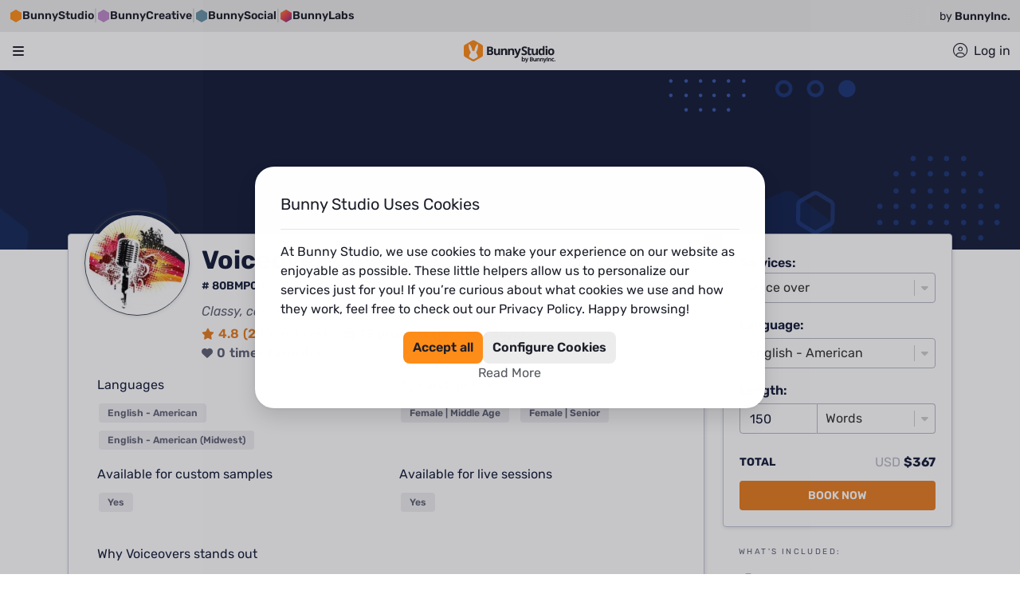

--- FILE ---
content_type: text/html; charset=utf-8
request_url: https://bunnystudio.com/voice/voice-actor/gale-van-80BMP00/
body_size: 94830
content:
<!DOCTYPE html><html dir="ltr" lang="en"><head><title>Voiceovers by Gale - voice actor | Bunny Studio</title><meta name="description" content="View Voiceovers by Gale voice over&#x27;s samples and pricing. Hire Voiceovers by Gale for your voice over project. Get it done in less than 12 hours. Money-back guaranteed."/><meta property="og:title" content="Voiceovers by Gale - voice actor | Bunny Studio"/><meta property="og:description" content="View Voiceovers by Gale voice over&#x27;s samples and pricing. Hire Voiceovers by Gale for your voice over project. Get it done in less than 12 hours. Money-back guaranteed."/><meta property="og:image" content="https://voicebunny.s3.amazonaws.com/thumbs/mid_size_pic_80BMP00.png?5?7?14?9?14?5?8?12?6?11?9?7?11?14?12?9?13?10?14?5?9?13?9?13?5?9?15?13?14?7?14?8?9?14?14?8?10?8?5?12?7?14?12?13?12?11?6?8?10?11?8?11?"/><meta name="twitter:card" content="https://voicebunny.s3.amazonaws.com/thumbs/mid_size_pic_80BMP00.png?5?7?14?9?14?5?8?12?6?11?9?7?11?14?12?9?13?10?14?5?9?13?9?13?5?9?15?13?14?7?14?8?9?14?14?8?10?8?5?12?7?14?12?13?12?11?6?8?10?11?8?11?"/><meta charSet="utf-8"/><meta name="viewport" content="initial-scale=1.0, width=device-width"/><script defer="" src="https://js.stripe.com/v3"></script><script id="bxBreadcrumbs" type="application/ld+json">{"@context":"https://schema.org/","@type":"BreadcrumbList","name":"Voiceovers by Gale Breadcrumb List","itemListElement":[{"@type":"ListItem","position":1,"name":"Voice","item":"https://bunnystudio.com/voice/"},{"@type":"ListItem","position":2,"name":"Voice Search","item":"https://bunnystudio.com/search/voice/"},{"@type":"ListItem","position":3,"name":"Voiceovers by Gale","item":"https://bunnystudio.com/voice/voice-actor/gale-van-80BMP00/"}]}</script><meta name="next-head-count" content="10"/><meta charSet="utf-8"/><meta name="theme-color"/><link rel="canonical" href="https://bunnystudio.com/voice/voice-actor/gale-van-80BMP00/"/><link rel="alternate" hrefLang="x-default" href="https://bunnystudio.com/voice/voice-actor/gale-van-80BMP00/"/><link rel="alternate" hrefLang="en" href="https://bunnystudio.com/voice/voice-actor/gale-van-80BMP00/"/><link rel="preconnect" href="https://m.stripe.com"/><link rel="preconnect" href="https://m.stripe.network"/><link rel="preconnect" href="https://js.stripe.com"/><link rel="preconnect" href="https://sentry.bunnystudio.com"/><link rel="preconnect" href="https://cdn.segment.com"/><link rel="preconnect" href="https://fonts.gstatic.com"/><script defer="" src="https://kit.fontawesome.com/847b43c87d.js" crossorigin="anonymous"></script><link rel="stylesheet" href="https://stackpath.bootstrapcdn.com/bootstrap/4.3.1/css/bootstrap.min.css" integrity="sha384-ggOyR0iXCbMQv3Xipma34MD+dH/1fQ784/j6cY/iJTQUOhcWr7x9JvoRxT2MZw1T" crossorigin="anonymous"/><link rel="icon" type="image/png" sizes="16x16" href="https://d2kcd4y6vw7b6c.cloudfront.net/images/icons/favicon-16x16.png?1610072954"/><link rel="icon" type="image/png" sizes="32x32" href="https://d2kcd4y6vw7b6c.cloudfront.net/images/icons/favicon-32x32.png?1610072954"/><link rel="icon" type="image/png" sizes="48x48" href="https://d2kcd4y6vw7b6c.cloudfront.net/images/icons/favicon-48x48.png?1610072954"/><link rel="icon" type="image/png" sizes="16x16" href="https://d2kcd4y6vw7b6c.cloudfront.net/images/icons/favicon-16x16.png?1610072954"/><link rel="icon" type="image/png" sizes="32x32" href="https://d2kcd4y6vw7b6c.cloudfront.net/images/icons/favicon-32x32.png?1610072954"/><link rel="icon" type="image/png" sizes="48x48" href="https://d2kcd4y6vw7b6c.cloudfront.net/images/icons/favicon-48x48.png?1610072954"/><script id="corporationSchemaMarkup" type="application/ld+json" data-nscript="beforeInteractive">{"@context":"https://schema.org","@type":"Corporation","name":"Bunny Studio","legalName":"Bunny Studio, Inc.","url":"https://bunnystudio.com","logo":"https://bunnystudio.com/static/images/bunny-studio-icon.png","foundingDate":"2019-02-04","description":"'Bunny Studio is a crowdsourced platform to find professional talents.\n    It operates similarly to, although much faster and better than, a traditional production house. \n    We help you get your ready-to-use creative project, providing high-quality professional content solutions.'","sameAs":["https://www.facebook.com/BunnyStudio/","https://twitter.com/BunnyStudio/","https://www.instagram.com/BunnyStudio/","https://www.linkedin.com/company/bunnystudio","https://www.pinterest.com/bunnystudio/","https://www.youtube.com/c/BunnyStudio"],"address":{"@type":"PostalAddress","addressLocality":"Wilmington","addressRegion":"DE","addressCountry":"USA","postalCode":"19807","streetAddress":"4023 Kennett Pike #50735"},"founder":[{"@type":"Person","name":"Alexander Torrenegra","url":"https://torre.co/en/torrenegra"},{"@type":"Person","name":"Tania Zapata","url":"https://torre.co/en/taniazapata"}],"parentOrganization":{"@type":"Corporation","legalName":"Emma Group, Inc.","url":"https://www.emma.group/"}}</script><link rel="preload" href="https://d8a2ynxbg3poq.cloudfront.net/_next/static/css/64c3fe2a9bd05cae.css" as="style"/><link rel="stylesheet" href="https://d8a2ynxbg3poq.cloudfront.net/_next/static/css/64c3fe2a9bd05cae.css" data-n-g=""/><link rel="preload" href="https://d8a2ynxbg3poq.cloudfront.net/_next/static/css/ed122e137e71687b.css" as="style"/><link rel="stylesheet" href="https://d8a2ynxbg3poq.cloudfront.net/_next/static/css/ed122e137e71687b.css" data-n-p=""/><link rel="preload" href="https://d8a2ynxbg3poq.cloudfront.net/_next/static/css/2e4c1ff58e43055d.css" as="style"/><link rel="stylesheet" href="https://d8a2ynxbg3poq.cloudfront.net/_next/static/css/2e4c1ff58e43055d.css" data-n-p=""/><link rel="preload" href="https://d8a2ynxbg3poq.cloudfront.net/_next/static/css/cf18a65ae81f3f1b.css" as="style"/><link rel="stylesheet" href="https://d8a2ynxbg3poq.cloudfront.net/_next/static/css/cf18a65ae81f3f1b.css"/><link rel="preload" href="https://d8a2ynxbg3poq.cloudfront.net/_next/static/css/997d9a3eb8505aa1.css" as="style"/><link rel="stylesheet" href="https://d8a2ynxbg3poq.cloudfront.net/_next/static/css/997d9a3eb8505aa1.css"/><link rel="preload" href="https://d8a2ynxbg3poq.cloudfront.net/_next/static/css/c8da1cee39e06515.css" as="style"/><link rel="stylesheet" href="https://d8a2ynxbg3poq.cloudfront.net/_next/static/css/c8da1cee39e06515.css"/><noscript data-n-css=""></noscript><script defer="" nomodule="" src="https://d8a2ynxbg3poq.cloudfront.net/_next/static/chunks/polyfills-c67a75d1b6f99dc8.js"></script><script defer="" src="https://d8a2ynxbg3poq.cloudfront.net/_next/static/chunks/23090.dfed49e789a56216.js"></script><script defer="" src="https://d8a2ynxbg3poq.cloudfront.net/_next/static/chunks/86914-ea1e435307dfdda3.js"></script><script defer="" src="https://d8a2ynxbg3poq.cloudfront.net/_next/static/chunks/59861-a60a398bc3746c7c.js"></script><script defer="" src="https://d8a2ynxbg3poq.cloudfront.net/_next/static/chunks/81995.b191801bf7a3d6c4.js"></script><script defer="" src="https://d8a2ynxbg3poq.cloudfront.net/_next/static/chunks/97901.022fe9335241001f.js"></script><script defer="" src="https://d8a2ynxbg3poq.cloudfront.net/_next/static/chunks/46508.b9eb53d3900c8e78.js"></script><script src="https://d8a2ynxbg3poq.cloudfront.net/_next/static/chunks/webpack-940c95958683b000.js" defer=""></script><script src="https://d8a2ynxbg3poq.cloudfront.net/_next/static/chunks/framework-df9c40c3c2fd7864.js" defer=""></script><script src="https://d8a2ynxbg3poq.cloudfront.net/_next/static/chunks/main-0f5cfa03c077a675.js" defer=""></script><script src="https://d8a2ynxbg3poq.cloudfront.net/_next/static/chunks/pages/_app-cf71b547c54f43c9.js" defer=""></script><script src="https://d8a2ynxbg3poq.cloudfront.net/_next/static/chunks/fec483df-975e741937261fa1.js" defer=""></script><script src="https://d8a2ynxbg3poq.cloudfront.net/_next/static/chunks/75fc9c18-7365be2608c87d57.js" defer=""></script><script src="https://d8a2ynxbg3poq.cloudfront.net/_next/static/chunks/23949-7e23b93275f9257c.js" defer=""></script><script src="https://d8a2ynxbg3poq.cloudfront.net/_next/static/chunks/9645-8530a88cccc42879.js" defer=""></script><script src="https://d8a2ynxbg3poq.cloudfront.net/_next/static/chunks/78999-2b09e54037ffea8e.js" defer=""></script><script src="https://d8a2ynxbg3poq.cloudfront.net/_next/static/chunks/79363-249545bf7d0bf375.js" defer=""></script><script src="https://d8a2ynxbg3poq.cloudfront.net/_next/static/chunks/95397-b81f2e606b36fb21.js" defer=""></script><script src="https://d8a2ynxbg3poq.cloudfront.net/_next/static/chunks/56817-44046dbb37295efd.js" defer=""></script><script src="https://d8a2ynxbg3poq.cloudfront.net/_next/static/chunks/76675-5271a9b9678e2256.js" defer=""></script><script src="https://d8a2ynxbg3poq.cloudfront.net/_next/static/chunks/42931-92cac06a6e6e4b41.js" defer=""></script><script src="https://d8a2ynxbg3poq.cloudfront.net/_next/static/chunks/88933-9fe7a3cb385887ca.js" defer=""></script><script src="https://d8a2ynxbg3poq.cloudfront.net/_next/static/chunks/69878-82f3f4e9d207b1a4.js" defer=""></script><script src="https://d8a2ynxbg3poq.cloudfront.net/_next/static/chunks/89755-f41f3c2e3b3aec4d.js" defer=""></script><script src="https://d8a2ynxbg3poq.cloudfront.net/_next/static/chunks/97826-ec7d2bce0e73a6c7.js" defer=""></script><script src="https://d8a2ynxbg3poq.cloudfront.net/_next/static/chunks/98005-40a0424ba6ba853d.js" defer=""></script><script src="https://d8a2ynxbg3poq.cloudfront.net/_next/static/chunks/30488-00debbb411eef091.js" defer=""></script><script src="https://d8a2ynxbg3poq.cloudfront.net/_next/static/chunks/29417-c16e4062f669c7d6.js" defer=""></script><script src="https://d8a2ynxbg3poq.cloudfront.net/_next/static/chunks/76344-8c5eea5d8e525253.js" defer=""></script><script src="https://d8a2ynxbg3poq.cloudfront.net/_next/static/chunks/82580-b657c519816c4b4f.js" defer=""></script><script src="https://d8a2ynxbg3poq.cloudfront.net/_next/static/chunks/94955-e3f7a2dccfd93279.js" defer=""></script><script src="https://d8a2ynxbg3poq.cloudfront.net/_next/static/chunks/58481-45c191cad9092ad8.js" defer=""></script><script src="https://d8a2ynxbg3poq.cloudfront.net/_next/static/chunks/45230-e8d7a1ab84042620.js" defer=""></script><script src="https://d8a2ynxbg3poq.cloudfront.net/_next/static/chunks/16522-5f531a39c1c08d20.js" defer=""></script><script src="https://d8a2ynxbg3poq.cloudfront.net/_next/static/chunks/37517-4ff8233f49949a9e.js" defer=""></script><script src="https://d8a2ynxbg3poq.cloudfront.net/_next/static/chunks/36027-8c5f48124d4525e7.js" defer=""></script><script src="https://d8a2ynxbg3poq.cloudfront.net/_next/static/chunks/12596-a4c388ef7d6669fc.js" defer=""></script><script src="https://d8a2ynxbg3poq.cloudfront.net/_next/static/chunks/98305-73c7f56858c80483.js" defer=""></script><script src="https://d8a2ynxbg3poq.cloudfront.net/_next/static/chunks/57516-3fcbcbb9d8d02fc7.js" defer=""></script><script src="https://d8a2ynxbg3poq.cloudfront.net/_next/static/chunks/33859-ae02cccf5462dc12.js" defer=""></script><script src="https://d8a2ynxbg3poq.cloudfront.net/_next/static/chunks/23878-0fabd725ea43d648.js" defer=""></script><script src="https://d8a2ynxbg3poq.cloudfront.net/_next/static/chunks/72050-9bf671cc901f10f4.js" defer=""></script><script src="https://d8a2ynxbg3poq.cloudfront.net/_next/static/chunks/23691-4aa87265fa22c394.js" defer=""></script><script src="https://d8a2ynxbg3poq.cloudfront.net/_next/static/chunks/69841-37e68e91639baeaf.js" defer=""></script><script src="https://d8a2ynxbg3poq.cloudfront.net/_next/static/chunks/33911-7afb425642fda84d.js" defer=""></script><script src="https://d8a2ynxbg3poq.cloudfront.net/_next/static/chunks/25034-65fd6f7df559a1b3.js" defer=""></script><script src="https://d8a2ynxbg3poq.cloudfront.net/_next/static/chunks/51305-71bdc8f1af22d69b.js" defer=""></script><script src="https://d8a2ynxbg3poq.cloudfront.net/_next/static/chunks/pages/%5Bcategory%5D/%5Bsubcategory%5D/%5Battribute%5D-22fc10b31595504a.js" defer=""></script><script src="https://d8a2ynxbg3poq.cloudfront.net/_next/static/2bMEnpW-x7EFlcX7ejXKi/_buildManifest.js" defer=""></script><script src="https://d8a2ynxbg3poq.cloudfront.net/_next/static/2bMEnpW-x7EFlcX7ejXKi/_ssgManifest.js" defer=""></script><style data-emotion="tss 1r1sm8v-imageBanner 15ato1p-main 1s2pk2n-container 1uu5z43-shareButtonText 2udet1-userCardLabels 3p2bm1-tagsContainer tydv61-featuredSampleTitleContainer w5j3ok-layoutContainer 1t625it-topContainer 12l1tga-header 2i4mkg-desktopContainer 11svd67-desktopLogoActions cu4dja-desktopNavBar 21lb2f-desktopLogoHolder kmvcf7-desktopLogo 1wgjgna-languageCurrencyHolder p4e9kp-container whot1v-flagsContainer t8f0oh-currencyLanguageText vrzmu8-containerBox 1b1hubz-selectContainer q746sj-currencyWrapper-formatSelect-select 12dnxnp-desktopNav 1kahg0t-desktopNavItem hlc89w-navBarItemsContainer 6u471g-ItemWrapperColumn acxfuw-columnTitle 1tquig0-menuItemsContainer 1iy4jmi-menuListItem 1ngr514-menuItem 1a9foa7-iconWrapperBig 20d5i5-descriptionWrapper 14cwjzu-icon-icon 19tnp9y-fullwidth axix1t-root-shadowBorder-beCardStyles-bgColor 1hwdjqt-button-primary-shareButton 1hszb5n-icon-shareButtonIcon 132rtju-rightColumn 3p35w-userCard-container-containerRow 1cjkyg8-image-border 1dqy9sq-default-title-title-mainTitle uajzhw-root l26ahc-root-userRole pfcwdd-root-userTagLine 4g7dv4-container tiwxr3-root-value-primary whic1h-root-primary 1f3kpgr-icon-primary tqxhzf-root-value-iconColor dods4y-root-iconColor 1iahtwo-icon-iconColor 1ytx5x2-default 5du9z2-default-title-skillTitle 1att6b3-icon-defaultFeaturedSampleIcon 1lf0ild-default-title-titleStyles 1ie4t7b-nav bkjcmz-navLink 7q3lg-navigator-container htqtwo-icon-arrows 1czhpm3-p-sm c6f3uw-reviewsTitle-container 1avu0p5-collapseText zb4n2s-container-ratingStars ll6gp1-root 13mzeg-button-primary-searchYouMay">.tss-1r1sm8v-imageBanner{width:100%;height:225px;background-image:url(https://dr4n1xxej5iaj.cloudfront.net/img/background/pro-profile.svg);-webkit-background-size:cover;background-size:cover;-webkit-background-position:center;background-position:center;}@media (max-width: 992px){.tss-1r1sm8v-imageBanner{height:100px;}}.tss-15ato1p-main{width:100%;}@media (min-width: 1366px){.tss-15ato1p-main{max-width:75%;}}@media (min-width: 1200px) and (max-width: 1365px){.tss-15ato1p-main{max-width:72%;}}@media (min-width: 993px) and (max-width: 1199px){.tss-15ato1p-main{max-width:66%;}}@media (max-width: 992px){.tss-15ato1p-main{max-width:100%;}}.tss-1s2pk2n-container{width:100%;display:-webkit-box;display:-webkit-flex;display:-ms-flexbox;display:flex;-webkit-flex-direction:row;-ms-flex-direction:row;flex-direction:row;-webkit-box-pack:justify;-webkit-justify-content:space-between;justify-content:space-between;position:relative;top:-20px;}@media (min-width: 1366px){.tss-1s2pk2n-container{max-width:1280px;}}@media (min-width: 1680px){.tss-1s2pk2n-container{max-width:1536px;}}@media (max-width: 992px){.tss-1s2pk2n-container{max-width:none;}}@media (max-width: 576px){.tss-1uu5z43-shareButtonText{display:none;}}.tss-2udet1-userCardLabels{display:-webkit-box;display:-webkit-flex;display:-ms-flexbox;display:flex;-webkit-flex-direction:column;-ms-flex-direction:column;flex-direction:column;-webkit-align-items:flex-start;-webkit-box-align:flex-start;-ms-flex-align:flex-start;align-items:flex-start;}.tss-3p2bm1-tagsContainer{margin-bottom:30px;}.tss-3p2bm1-tagsContainer h2{font-size:1.25rem;}.tss-tydv61-featuredSampleTitleContainer{display:-webkit-box;display:-webkit-flex;display:-ms-flexbox;display:flex;}.tss-w5j3ok-layoutContainer{width:100%;min-height:calc(100vh - 23.438rem);}.tss-w5j3ok-layoutContainer button{cursor:pointer;}.tss-1t625it-topContainer{position:-webkit-sticky;position:sticky;top:0;z-index:1000;width:100%;background-color:#151D39;}.tss-12l1tga-header{top:0;width:100%;z-index:500;position:-webkit-sticky;position:sticky;background-color:var(--header-background);}.tss-2i4mkg-desktopContainer{max-width:96rem;width:100%;margin:0 auto;padding:0 1rem;}.tss-11svd67-desktopLogoActions{display:-webkit-box;display:-webkit-flex;display:-ms-flexbox;display:flex;gap:1.5rem;-webkit-align-items:center;-webkit-box-align:center;-ms-flex-align:center;align-items:center;-webkit-box-pack:justify;-webkit-justify-content:space-between;justify-content:space-between;height:4.25rem;}.tss-11svd67-desktopLogoActions>div:nth-of-type(1){-webkit-box-flex:0;-webkit-flex-grow:0;-ms-flex-positive:0;flex-grow:0;-webkit-flex-shrink:0;-ms-flex-negative:0;flex-shrink:0;}.tss-11svd67-desktopLogoActions>div:nth-of-type(2){-webkit-flex-basis:100%;-ms-flex-preferred-size:100%;flex-basis:100%;-webkit-flex-shrink:1;-ms-flex-negative:1;flex-shrink:1;-webkit-box-flex:auto;-webkit-flex-grow:auto;-ms-flex-positive:auto;flex-grow:auto;}.tss-11svd67-desktopLogoActions>ul{display:-webkit-box;display:-webkit-flex;display:-ms-flexbox;display:flex;-webkit-box-pack:end;-ms-flex-pack:end;-webkit-justify-content:flex-end;justify-content:flex-end;-webkit-flex-shrink:0;-ms-flex-negative:0;flex-shrink:0;-webkit-box-flex:0;-webkit-flex-grow:0;-ms-flex-positive:0;flex-grow:0;height:100%;margin:0;padding:0;list-style:none;}.tss-11svd67-desktopLogoActions>ul>li{display:-webkit-box;display:-webkit-flex;display:-ms-flexbox;display:flex;-webkit-align-items:center;-webkit-box-align:center;-ms-flex-align:center;align-items:center;height:100%;}.tss-cu4dja-desktopNavBar{height:2.313rem;}.tss-21lb2f-desktopLogoHolder{display:-webkit-box;display:-webkit-flex;display:-ms-flexbox;display:flex;-webkit-align-items:center;-webkit-box-align:center;-ms-flex-align:center;align-items:center;-webkit-box-pack:start;-ms-flex-pack:start;-webkit-justify-content:flex-start;justify-content:flex-start;}.tss-kmvcf7-desktopLogo{height:2.5rem;max-width:10.063rem;}.tss-1wgjgna-languageCurrencyHolder{padding:0;}.tss-p4e9kp-container{position:relative;}.tss-whot1v-flagsContainer{display:-webkit-box;display:-webkit-flex;display:-ms-flexbox;display:flex;-webkit-align-items:center;-webkit-box-align:center;-ms-flex-align:center;align-items:center;cursor:pointer;}.tss-whot1v-flagsContainer:hover~div{display:block;}.tss-t8f0oh-currencyLanguageText{margin-left:.5rem;font-size:0.875rem;white-space:nowrap;text-transform:uppercase;color:var(--be-menu-language-currency-selector-color);}.tss-vrzmu8-containerBox{display:none;position:absolute;z-index:1000002;right:0;width:18.25rem;height:7.25rem;padding:1rem;border-radius:0.5rem;background-color:#FFFFFF;box-shadow:0px 0px 4px rgba(0, 0, 0, 0.08),0px 8px 16px rgba(0, 0, 0, 0.12);}.tss-vrzmu8-containerBox:hover{display:block;}.tss-1b1hubz-selectContainer{max-width:100%;}.tss-q746sj-currencyWrapper-formatSelect-select{margin-bottom:1rem;}.tss-q746sj-currencyWrapper-formatSelect-select .react_select__control{border:0;background-color:#ECECEC;cursor:pointer;}.tss-q746sj-currencyWrapper-formatSelect-select .react_select__control.react_select__control--menu-is-open{box-shadow:0 0 0 0.25rem rgb(236, 236, 236)!important;}.tss-q746sj-currencyWrapper-formatSelect-select .react_select__control:hover{background-color:#1D1F2A;border:0;box-shadow:0 0 0 0.25rem rgb(236, 236, 236)!important;}.tss-q746sj-currencyWrapper-formatSelect-select .react_select__control:hover .react_select__single-value{color:#FFFFFF!important;}.tss-q746sj-currencyWrapper-formatSelect-select .react_select__control:hover .react_select__indicators>.react_select__indicator>svg{fill:#FFFFFF;}.tss-q746sj-currencyWrapper-formatSelect-select .react_select__control:active{background-color:#1D1F2A;border:0;box-shadow:0 0 0 0.25rem rgb(236, 236, 236)!important;}.tss-q746sj-currencyWrapper-formatSelect-select .react_select__control:active .react_select__single-value{color:#FFFFFF!important;}.tss-q746sj-currencyWrapper-formatSelect-select .react_select__control:focus{background-color:#1D1F2A;border:0;box-shadow:0 0 0 0.25rem rgb(236, 236, 236)!important;color:#FFFFFF!important;}.tss-q746sj-currencyWrapper-formatSelect-select .react_select__control:focus .react_select__single-value{color:#FFFFFF!important;}.tss-q746sj-currencyWrapper-formatSelect-select .react_select__menu{border-radius:0.5rem;margin-top:5px;box-shadow:0px 0px 4px rgba(0, 0, 0, 0.08),0px 8px 16px rgba(0, 0, 0, 0.12);}.tss-q746sj-currencyWrapper-formatSelect-select .react_select__menu .react_select__menu-list::-webkit-scrollbar{width:1.25rem;}.tss-q746sj-currencyWrapper-formatSelect-select .react_select__menu .react_select__menu-list::-webkit-scrollbar-track{background-color:transparent;}.tss-q746sj-currencyWrapper-formatSelect-select .react_select__menu .react_select__menu-list::-webkit-scrollbar-thumb{background-color:#E4E4E5;border-radius:1.25rem;border:0.375rem solid transparent;-webkit-background-clip:content-box;background-clip:content-box;}.tss-q746sj-currencyWrapper-formatSelect-select .react_select__menu .react_select__menu-list::-webkit-scrollbar-thumb:hover{background-color:#C9CACB;}.tss-q746sj-currencyWrapper-formatSelect-select .react_select__menu .react_select__menu-list .react_select__option{cursor:pointer;}.tss-q746sj-currencyWrapper-formatSelect-select .react_select__single-value:first-letter,.tss-q746sj-currencyWrapper-formatSelect-select .react_select__menu:first-letter,.tss-q746sj-currencyWrapper-formatSelect-select .react_select__menu-list:first-letter{text-transform:uppercase;}.tss-q746sj-currencyWrapper-formatSelect-select .react_select__option:first-letter{text-transform:uppercase;}.tss-q746sj-currencyWrapper-formatSelect-select .react_select__control{border-color:#B6B7C0;color:#151D39;font-weight:300;}.tss-q746sj-currencyWrapper-formatSelect-select .react_select__control:focus{border-color:#2448A0;box-shadow:0 0 0 0.2rem rgba(36, 72, 160, .25);}.tss-q746sj-currencyWrapper-formatSelect-select .react_select__control.react_select__control--is-focused{border-color:#2448A0;box-shadow:0 0 0 0.2rem rgba(36, 72, 160, .25);}.tss-12dnxnp-desktopNav{position:relative;height:2.313rem;border-bottom:1px solid rgba(29, 31, 42, 0.1);}.tss-12dnxnp-desktopNav>ul{list-style-type:none;margin:0;padding:0;display:-webkit-box;display:-webkit-flex;display:-ms-flexbox;display:flex;gap:2rem;}.tss-12dnxnp-desktopNav>ul>li>div{position:absolute;top:1.375rem;padding-top:0.75rem;}.tss-12dnxnp-desktopNav>ul>li>button{padding:0;}.tss-12dnxnp-desktopNav>ul>li>a{padding:0;}.tss-1kahg0t-desktopNavItem{border:none;color:var(--main-nav-color);font-size:1rem;font-weight:400;line-height:1.5rem;background-color:transparent;display:-webkit-box;display:-webkit-flex;display:-ms-flexbox;display:flex;-webkit-align-items:center;-webkit-box-align:center;-ms-flex-align:center;align-items:center;position:relative;}.tss-1kahg0t-desktopNavItem>svg{width:0.875rem;margin:0 0.571rem 0 0;fill:var(--desktop-nav-item-svg);position:relative;top:-0.093rem;}.tss-1kahg0t-desktopNavItem>span.desktopNavFirstItemText::first-letter{text-transform:uppercase;}.tss-1kahg0t-desktopNavItem:focus{outline:none;}.tss-1kahg0t-desktopNavItem:hover{color:var(--desktop-nav-item-hover);-webkit-text-decoration:underline;text-decoration:underline;}.tss-1kahg0t-desktopNavItem:hover~div.open{display:block;}.tss-1kahg0t-desktopNavItem:hover>svg{fill:var(--desktop-nav-item-svg);}.tss-1kahg0t-desktopNavItem~div.closed{display:none;}.tss-1kahg0t-desktopNavItem.open{color:var(--desktop-nav-item-hover);}.tss-hlc89w-navBarItemsContainer{display:-webkit-box;display:-webkit-flex;display:-ms-flexbox;display:flex;-webkit-flex-direction:column;-ms-flex-direction:column;flex-direction:column;background-color:#FFFFFF;border-radius:1.5rem;overflow:auto;max-height:calc(100vh - 8.625rem);left:0;min-width:30rem;}.tss-hlc89w-navBarItemsContainer::-webkit-scrollbar{width:1.25rem;}.tss-hlc89w-navBarItemsContainer::-webkit-scrollbar-track{background-color:transparent;}.tss-hlc89w-navBarItemsContainer::-webkit-scrollbar-thumb{background-color:#E4E4E5;border-radius:1.25rem;border:0.375rem solid transparent;-webkit-background-clip:content-box;background-clip:content-box;}.tss-hlc89w-navBarItemsContainer::-webkit-scrollbar-thumb:hover{background-color:#C9CACB;}.tss-hlc89w-navBarItemsContainer:before{content:"";position:absolute;width:0;height:0;margin-left:1.875em;top:0.438rem;box-sizing:border-box;border-width:0.4em;border-style:solid;border-color:transparent transparent #FFF #FFF;transform-origin:center;-webkit-transform:rotate(135deg);-moz-transform:rotate(135deg);-ms-transform:rotate(135deg);transform:rotate(135deg);box-shadow:-2px 2px 2px 0 rgba(150, 150, 150, 0.1);}.tss-6u471g-ItemWrapperColumn{padding:1.5rem 1.5rem 0.828rem;}.tss-6u471g-ItemWrapperColumn.textImage{width:17.875rem;}.tss-6u471g-ItemWrapperColumn.textImageSmall{width:17.875rem;}.tss-6u471g-ItemWrapperColumn.blogContent{width:30.813rem;}.tss-acxfuw-columnTitle{display:-webkit-box;display:-webkit-flex;display:-ms-flexbox;display:flex;-webkit-flex-direction:column;-ms-flex-direction:column;flex-direction:column;-webkit-align-items:flex-start;-webkit-box-align:flex-start;-ms-flex-align:flex-start;align-items:flex-start;margin-top:0;margin-bottom:0.453rem;}.tss-acxfuw-columnTitle::first-letter{text-transform:uppercase;}.tss-1tquig0-menuItemsContainer{list-style:none;margin:0;padding:0;}.tss-1iy4jmi-menuListItem{position:relative;padding:0.672rem 0;}.tss-1iy4jmi-menuListItem.tss-1iy4jmi-menuListItem>a{display:block;-webkit-text-decoration:none;text-decoration:none;}.tss-1ngr514-menuItem:hover p,.tss-1ngr514-menuItem:hover dt,.tss-1ngr514-menuItem:hover dd{-webkit-text-decoration:underline;text-decoration:underline;text-decoration-color:currentcolor;}.tss-1ngr514-menuItem:hover i{-webkit-text-decoration:none;text-decoration:none;}.tss-1a9foa7-iconWrapperBig{background-color:#F3F4F3;display:-webkit-box;display:-webkit-flex;display:-ms-flexbox;display:flex;-webkit-align-items:center;-webkit-box-align:center;-ms-flex-align:center;align-items:center;-webkit-box-pack:center;-ms-flex-pack:center;-webkit-justify-content:center;justify-content:center;min-width:3.2rem;height:3.2rem;margin-right:0.5rem;border-radius:0.5rem;}.tss-20d5i5-descriptionWrapper dt{color:#151D39;font-weight:bold;margin:0;}.tss-20d5i5-descriptionWrapper dt::first-letter{text-transform:uppercase;}.tss-20d5i5-descriptionWrapper dd{color:#5F6275;font-size:0.75rem;margin:0;}.tss-20d5i5-descriptionWrapper dd::first-letter{text-transform:uppercase;}.tss-14cwjzu-icon-icon{font-size:14px;font-size:1.35rem;color:#55575F;-webkit-text-decoration:none;text-decoration:none;}.tss-19tnp9y-fullwidth{margin-bottom:86px;min-height:calc(100vh - 395px);max-width:none;padding:0;}.tss-axix1t-root-shadowBorder-beCardStyles-bgColor{border-color:#c4c8d8;border:1px solid #c4c8d8;box-shadow:1px 1px 5px rgba(0,0,0,0.125);margin-bottom:40px;background:#FFFFFF;}.tss-axix1t-root-shadowBorder-beCardStyles-bgColor>div.card-body>p:last-of-type,.tss-axix1t-root-shadowBorder-beCardStyles-bgColor>div.card-body>div:last-of-type{margin-bottom:0;}.tss-1hwdjqt-button-primary-shareButton{border-radius:4px;text-transform:uppercase;-webkit-text-decoration:none;text-decoration:none;display:-webkit-box;display:-webkit-flex;display:-ms-flexbox;display:flex;-webkit-align-items:center;-webkit-box-align:center;-ms-flex-align:center;align-items:center;text-align:center;white-space:nowrap;vertical-align:middle;touch-action:manipulation;cursor:pointer;background-image:none;padding:6px 12px;font-size:14px;border:0;-webkit-box-pack:center;-ms-flex-pack:center;-webkit-justify-content:center;justify-content:center;min-width:10rem;border-width:2px;border-style:solid;color:#FFFFFF;background-color:#E67D21;font-weight:600;border-color:#E67D21;}.tss-1hwdjqt-button-primary-shareButton:hover{-webkit-filter:brightness(0.90);filter:brightness(0.90);}.tss-1hwdjqt-button-primary-shareButton:active{-webkit-filter:brightness(0.90);filter:brightness(0.90);}.tss-1hwdjqt-button-primary-shareButton:disabled{opacity:0.65;cursor:not-allowed;}.tss-1hwdjqt-button-primary-shareButton:focus{box-shadow:none;}.tss-1hwdjqt-button-primary-shareButton.small{font-weight:700;font-size:11px;padding:6px 10px;}.tss-1hwdjqt-button-primary-shareButton.large{font-weight:600;font-size:20px;padding:8px 16px;}.tss-1hwdjqt-button-primary-shareButton.block{width:100%;font-weight:600;font-size:20px;padding:8px 16px;}.tss-1hwdjqt-button-primary-shareButton i{margin-right:10px;font-size:16px;}.tss-1hwdjqt-button-primary-shareButton.small i{margin-right:10px;font-size:14px;}.tss-1hwdjqt-button-primary-shareButton.large i,.tss-1hwdjqt-button-primary-shareButton.block i{margin-right:10px;font-size:20px;}.tss-1hwdjqt-button-primary-shareButton .icon-svg{width:16px;height:16px;margin-right:10px;}.tss-1hwdjqt-button-primary-shareButton:hover{background-color:#E67D21;color:#FFFFFF;}.tss-1hwdjqt-button-primary-shareButton:active:not(:disabled):not(.disabled){background-color:#E67D21;}.tss-1hwdjqt-button-primary-shareButton:disabled{background-color:#E67D21;}.tss-1hwdjqt-button-primary-shareButton:focus{border-width:2px;border-style:solid;outline:0;background-color:#E67D21;border-color:#FDF2E8;}.tss-1hwdjqt-button-primary-shareButton.outline{background-color:#FFFFFF;color:#E67D21;border-width:1px;border-style:solid;border-color:#E67D21;}.tss-1hwdjqt-button-primary-shareButton.tss-1hwdjqt-button-primary-shareButton{float:right;text-transform:uppercase;color:white;min-width:auto;background-color:#151D39;border-color:#151D39;}.tss-1hwdjqt-button-primary-shareButton.tss-1hwdjqt-button-primary-shareButton:hover{background-color:#151D39;border-color:#151D39;}.tss-1hszb5n-icon-shareButtonIcon{font-size:14px;}.tss-1hszb5n-icon-shareButtonIcon.tss-1hszb5n-icon-shareButtonIcon{color:white;}@media (max-width: 576px){.tss-1hszb5n-icon-shareButtonIcon.tss-1hszb5n-icon-shareButtonIcon{margin-right:0;}}.tss-132rtju-rightColumn{overflow:hidden;}@media (min-width: 576px){.tss-132rtju-rightColumn{padding-top:2.5rem;}}.tss-3p35w-userCard-container-containerRow{margin-top:-50px;margin-bottom:30px;display:-webkit-box;display:-webkit-flex;display:-ms-flexbox;display:flex;margin-bottom:1rem;-webkit-flex-direction:row;-ms-flex-direction:row;flex-direction:row;-webkit-align-items:center;-webkit-box-align:center;-ms-flex-align:center;align-items:center;}.tss-3p35w-userCard-container-containerRow div{-webkit-align-self:flex-end;-ms-flex-item-align:flex-end;align-self:flex-end;}@media (max-width: 576px){.tss-3p35w-userCard-container-containerRow div{-webkit-align-self:flex-start;-ms-flex-item-align:flex-start;align-self:flex-start;}}.tss-3p35w-userCard-container-containerRow>div{width:100%;}@media (max-width: 576px){.tss-3p35w-userCard-container-containerRow{-webkit-flex-direction:column;-ms-flex-direction:column;flex-direction:column;-webkit-align-items:flex-start;-webkit-box-align:flex-start;-ms-flex-align:flex-start;align-items:flex-start;}}.tss-1cjkyg8-image-border{width:120px;height:120px;-webkit-flex-basis:120px;-ms-flex-preferred-size:120px;flex-basis:120px;-webkit-flex-shrink:0;-ms-flex-negative:0;flex-shrink:0;margin-right:0.938rem;box-sizing:content-box;-webkit-align-self:start;-ms-flex-item-align:start;align-self:start;}@media (max-width: 576px){.tss-1cjkyg8-image-border{display:initial;}}.tss-1cjkyg8-image-border.tss-1cjkyg8-image-border{border-color:#B6B7C0;border:1px solid;box-shadow:0 0 5px 0 rgba(95,98,117,0.25);padding:0.313rem;}.tss-1dqy9sq-default-title-title-mainTitle{color:#151D39;font-weight:600;margin-bottom:0;text-overflow:ellipsis;overflow:hidden;white-space:nowrap;margin-top:0;}@media (max-width: 576px){.tss-1dqy9sq-default-title-title-mainTitle{margin-top:1.25rem;}}.tss-1dqy9sq-default-title-title-mainTitle.tss-1dqy9sq-default-title-title-mainTitle{font-weight:700;font-size:2rem;line-height:1.4;overflow:visible;white-space:normal;}.tss-uajzhw-root{position:relative;color:#666;font-size:14px;font-weight:600;}.tss-l26ahc-root-userRole{position:relative;color:#666;font-size:14px;font-weight:600;}.tss-l26ahc-root-userRole{color:#151D39;}.tss-l26ahc-root-userRole::first-letter{text-transform:uppercase;}.tss-pfcwdd-root-userTagLine{position:relative;color:#666;font-size:14px;font-weight:400;margin-top:0.625rem;margin-bottom:0.25rem;font-size:1rem;}.tss-pfcwdd-root-userTagLine{font-style:italic;color:#5F6275;}.tss-4g7dv4-container{margin-right:1rem;-webkit-align-items:center;-webkit-box-align:center;-ms-flex-align:center;align-items:center;cursor:pointer;}.tss-4g7dv4-container.favorite{display:-webkit-box;display:-webkit-flex;display:-ms-flexbox;display:flex;-webkit-flex-direction:column;-ms-flex-direction:column;flex-direction:column;color:#E67D21;}.tss-4g7dv4-container.favorite:hover i{color:#151D39;}.tss-4g7dv4-container.favorite.selected i{color:#D1345B;}.tss-4g7dv4-container.share{display:-webkit-box;display:-webkit-flex;display:-ms-flexbox;display:flex;-webkit-flex-direction:column;-ms-flex-direction:column;flex-direction:column;color:#E67D21;}.tss-4g7dv4-container.share:hover i{color:#151D39;}.tss-tiwxr3-root-value-primary{position:relative;display:inline;padding:5px;font-weight:600;color:#5F6275;padding-right:0;color:#E67D21;}.tss-whic1h-root-primary{position:relative;display:inline;padding:5px;font-weight:600;color:#5F6275;color:#E67D21;}.tss-1f3kpgr-icon-primary{font-size:14px;color:#E67D21;}.tss-tqxhzf-root-value-iconColor{position:relative;display:inline;padding:5px;font-weight:600;color:#5F6275;padding-right:0;color:#5F6275;}.tss-dods4y-root-iconColor{position:relative;display:inline;padding:5px;font-weight:600;color:#5F6275;color:#5F6275;}.tss-1iahtwo-icon-iconColor{font-size:14px;color:#5F6275;}.tss-1ytx5x2-default{color:#5F6275;margin-top:10px;margin-bottom:0;padding-left:0;display:-webkit-box;display:-webkit-flex;display:-ms-flexbox;display:flex;-webkit-box-flex-wrap:wrap;-webkit-flex-wrap:wrap;-ms-flex-wrap:wrap;flex-wrap:wrap;-webkit-flex-direction:row;-ms-flex-direction:row;flex-direction:row;}.tss-1ytx5x2-default li{margin-right:10px;margin-bottom:10px;text-transform:capitalize;}.tss-1ytx5x2-default li:last-child{margin-right:0;}.tss-1ytx5x2-default li .pointer{cursor:pointer;left:auto;top:auto;bottom:auto;right:auto;white-space:nowrap;}.tss-1ytx5x2-default.title{color:#151D39;}.tss-5du9z2-default-title-skillTitle{color:#151D39;font-weight:600;}.tss-5du9z2-default-title-skillTitle.tss-5du9z2-default-title-skillTitle{font-size:1rem;line-height:1.5rem;font-weight:400;}.tss-1att6b3-icon-defaultFeaturedSampleIcon{font-size:28px;color:#E67D21;padding-right:0.625rem;}.tss-1lf0ild-default-title-titleStyles{color:#151D39;font-weight:600;margin-bottom:1rem;font-size:1.5rem;line-height:1.75rem;}.tss-1lf0ild-default-title-titleStyles.tss-1lf0ild-default-title-titleStyles{font-weight:bold;}@media (max-width: 767px){.tss-1lf0ild-default-title-titleStyles{font-size:1.125rem;line-height:1.5625rem;}}.tss-1ie4t7b-nav{-webkit-box-flex-wrap:nowrap;-webkit-flex-wrap:nowrap;-ms-flex-wrap:nowrap;flex-wrap:nowrap;-webkit-align-items:center;-webkit-box-align:center;-ms-flex-align:center;align-items:center;overflow:hidden;max-width:calc(100% - 32px);scroll-behavior:smooth;}.tss-bkjcmz-navLink{font-size:1rem;border-radius:4px;padding:0.625rem 0.75rem;margin-right:5px;-webkit-text-decoration:none;text-decoration:none;color:#E67D21;white-space:nowrap;}.tss-bkjcmz-navLink.active{background-color:#FAE5D3;}.tss-bkjcmz-navLink:hover{color:#E67D21;}.tss-7q3lg-navigator-container{-webkit-box-pack:center;-ms-flex-pack:center;-webkit-justify-content:center;justify-content:center;margin-bottom:30px;text-transform:capitalize;display:-webkit-box;display:-webkit-flex;display:-ms-flexbox;display:flex;-webkit-align-items:center;-webkit-box-align:center;-ms-flex-align:center;align-items:center;}.tss-htqtwo-icon-arrows{font-size:14px;font-size:16px;color:#151D39;display:none;cursor:pointer;}.tss-1czhpm3-p-sm{color:#5F6275;width:100%;font-size:0.9rem;}.tss-c6f3uw-reviewsTitle-container{font-size:1.25rem;margin-bottom:15px;margin-right:1rem;-webkit-align-items:center;-webkit-box-align:center;-ms-flex-align:center;align-items:center;cursor:pointer;}.tss-c6f3uw-reviewsTitle-container.tss-c6f3uw-reviewsTitle-container{cursor:unset;}.tss-c6f3uw-reviewsTitle-container i{font-size:1.25rem;}.tss-c6f3uw-reviewsTitle-container.favorite{display:-webkit-box;display:-webkit-flex;display:-ms-flexbox;display:flex;-webkit-flex-direction:column;-ms-flex-direction:column;flex-direction:column;color:#E67D21;}.tss-c6f3uw-reviewsTitle-container.favorite:hover i{color:#151D39;}.tss-c6f3uw-reviewsTitle-container.favorite.selected i{color:#D1345B;}.tss-c6f3uw-reviewsTitle-container.share{display:-webkit-box;display:-webkit-flex;display:-ms-flexbox;display:flex;-webkit-flex-direction:column;-ms-flex-direction:column;flex-direction:column;color:#E67D21;}.tss-c6f3uw-reviewsTitle-container.share:hover i{color:#151D39;}.tss-1avu0p5-collapseText{display:-webkit-box;text-overflow:ellipsis;overflow:hidden;-webkit-box-orient:vertical;-webkit-line-clamp:2px;}.tss-zb4n2s-container-ratingStars{-webkit-backgroud-color:#fefefe;backgroud-color:#fefefe;position:relative;margin-bottom:1.875rem;}.tss-zb4n2s-container-ratingStars .rating-title{color:#151D39;font-size:14px;}.tss-zb4n2s-container-ratingStars .rating-title.bigger{color:#151D39;font-size:1.375rem;}.tss-zb4n2s-container-ratingStars .stars{color:#E67D21;font-size:14px;}.tss-zb4n2s-container-ratingStars .stars i.fa-star{color:#E67D21;font-size:14px;}.tss-zb4n2s-container-ratingStars .stars i.fa.bigger{color:#E67D21;font-size:1.514rem;width:3rem;cursor:pointer;}.tss-zb4n2s-container-ratingStars .stars i.fa-half-star-o{color:#E67D21;font-size:14px;}.tss-zb4n2s-container-ratingStars .stars i.fa-star-o{color:#E67D21;font-size:14px;}.tss-zb4n2s-container-ratingStars .stars .rating-legend{margin-left:15px;font-size:11px;color:#5F6275;}.tss-zb4n2s-container-ratingStars .stars .rating-legend.bigger{margin-left:0;font-size:0.75rem;color:#E67D21;font-weight:bold;vertical-align:text-bottom;}.tss-zb4n2s-container-ratingStars .rating-title-review{margin-bottom:0.625rem;}.tss-zb4n2s-container-ratingStars .rating-review{margin-bottom:0.625rem;font-size:12px;font-style:italic;color:#151D39;font-weight:600;-webkit-font-smoothing:antialiased;}.tss-zb4n2s-container-ratingStars .review-user{font-size:12px;color:#666;margin-bottom:0.625rem;}.tss-zb4n2s-container-ratingStars .review-date{font-size:12px;font-style:regular;color:#B6B7C0;margin-bottom:0.625rem;}.tss-zb4n2s-container-ratingStars.tss-zb4n2s-container-ratingStars .rating-review{margin-bottom:0;}.tss-ll6gp1-root{position:relative;color:#666;font-size:14px;font-weight:200;}.tss-13mzeg-button-primary-searchYouMay{border-radius:4px;text-transform:uppercase;-webkit-text-decoration:none;text-decoration:none;display:-webkit-box;display:-webkit-flex;display:-ms-flexbox;display:flex;-webkit-align-items:center;-webkit-box-align:center;-ms-flex-align:center;align-items:center;text-align:center;white-space:nowrap;vertical-align:middle;touch-action:manipulation;cursor:pointer;background-image:none;padding:6px 12px;font-size:14px;border:0;-webkit-box-pack:center;-ms-flex-pack:center;-webkit-justify-content:center;justify-content:center;min-width:10rem;border-width:2px;border-style:solid;color:#FFFFFF;background-color:#E67D21;font-weight:600;border-color:#E67D21;margin-top:1rem;width:-webkit-fit-content;width:-moz-fit-content;width:fit-content;}.tss-13mzeg-button-primary-searchYouMay:hover{-webkit-filter:brightness(0.90);filter:brightness(0.90);}.tss-13mzeg-button-primary-searchYouMay:active{-webkit-filter:brightness(0.90);filter:brightness(0.90);}.tss-13mzeg-button-primary-searchYouMay:disabled{opacity:0.65;cursor:not-allowed;}.tss-13mzeg-button-primary-searchYouMay:focus{box-shadow:none;}.tss-13mzeg-button-primary-searchYouMay.small{font-weight:700;font-size:11px;padding:6px 10px;}.tss-13mzeg-button-primary-searchYouMay.large{font-weight:600;font-size:20px;padding:8px 16px;}.tss-13mzeg-button-primary-searchYouMay.block{width:100%;font-weight:600;font-size:20px;padding:8px 16px;}.tss-13mzeg-button-primary-searchYouMay i{margin-right:10px;font-size:16px;}.tss-13mzeg-button-primary-searchYouMay.small i{margin-right:10px;font-size:14px;}.tss-13mzeg-button-primary-searchYouMay.large i,.tss-13mzeg-button-primary-searchYouMay.block i{margin-right:10px;font-size:20px;}.tss-13mzeg-button-primary-searchYouMay .icon-svg{width:16px;height:16px;margin-right:10px;}.tss-13mzeg-button-primary-searchYouMay:hover{background-color:#E67D21;color:#FFFFFF;}.tss-13mzeg-button-primary-searchYouMay:active:not(:disabled):not(.disabled){background-color:#E67D21;}.tss-13mzeg-button-primary-searchYouMay:disabled{background-color:#E67D21;}.tss-13mzeg-button-primary-searchYouMay:focus{border-width:2px;border-style:solid;outline:0;background-color:#E67D21;border-color:#FDF2E8;}.tss-13mzeg-button-primary-searchYouMay.outline{background-color:#FFFFFF;color:#E67D21;border-width:1px;border-style:solid;border-color:#E67D21;}</style></head><body><div id="__next"><div><div class="tss-1t625it-topContainer bs-light-theme" id="header"><div class="tw-h-10 tw-bg-blanc-0 tw-flex tw-justify-center tw-items-center tw-relative"><div class="tw-w-full tw-max-w-[1540px] tw-px-3 tw-flex tw-items-center tw-relative"><div class="bunny-inc-topbar-scrollable tw-flex-1 tw-overflow-x-auto tw-overflow-y-hidden tw-relative" style="scrollbar-width:none;-ms-overflow-style:none"><div class="tw-flex tw-items-center tw-gap-3 md:tw-gap-5 tw-min-w-max tw-py-1"><a target="_blank" class="tw-flex tw-items-center tw-gap-1.5 sm:tw-gap-2 tw-flex-shrink-0 tw-cursor-pointer" href="https://bunnystudio.com"><div class="tw-w-4 tw-h-4 tw-bg-brand_base tw-flex-shrink-0" style="clip-path:polygon(50% 0%, 93.3% 25%, 93.3% 75%, 50% 100%, 6.7% 75%, 6.7% 25%)"></div><div class="tw-text-dark-gray-0 tw-text-sm tw-font-semibold tw-whitespace-nowrap">BunnyStudio</div></a><div class="tw-text-gray-50 tw-text-base tw-hidden sm:tw-block">|</div><a target="_blank" class="tw-flex tw-items-center tw-gap-1.5 sm:tw-gap-2 tw-flex-shrink-0 tw-cursor-pointer" href="https://bunnycreative.com"><div class="tw-w-4 tw-h-4 tw-bg-[#bc87c8] tw-flex-shrink-0" style="clip-path:polygon(50% 0%, 93.3% 25%, 93.3% 75%, 50% 100%, 6.7% 75%, 6.7% 25%)"></div><div class="tw-text-dark-gray-0 tw-text-sm tw-font-semibold tw-whitespace-nowrap">BunnyCreative</div></a><div class="tw-text-gray-50 tw-text-base tw-hidden sm:tw-block">|</div><a target="_blank" class="tw-flex tw-items-center tw-gap-1.5 sm:tw-gap-2 tw-flex-shrink-0 tw-cursor-pointer" href="https://bunnysocial.com"><div class="tw-w-4 tw-h-4 tw-bg-[#6791a5] tw-flex-shrink-0" style="clip-path:polygon(50% 0%, 93.3% 25%, 93.3% 75%, 50% 100%, 6.7% 75%, 6.7% 25%)"></div><div class="tw-text-dark-gray-0 tw-text-sm tw-font-semibold tw-whitespace-nowrap">BunnySocial</div></a><div class="tw-text-gray-50 tw-text-base tw-hidden sm:tw-block">|</div><a target="_blank" class="tw-flex tw-items-center tw-gap-1.5 sm:tw-gap-2 tw-flex-shrink-0 tw-cursor-pointer" href="https://www.labs.bunnyinc.com/"><div class="tw-w-4 tw-h-4 tw-bg-gradient-to-br tw-from-[#f28d31] tw-via-[#e4444e] tw-to-[#5e31a1] tw-flex-shrink-0" style="clip-path:polygon(50% 0%, 93.3% 25%, 93.3% 75%, 50% 100%, 6.7% 75%, 6.7% 25%)"></div><div class="tw-text-dark-gray-0 tw-text-sm tw-font-semibold tw-whitespace-nowrap">BunnyLabs</div></a></div></div><div class="tw-flex-shrink-0 tw-ml-3 tw-pl-3 tw-relative"><div class="tw-absolute tw-right-full tw-top-0 tw-bottom-0 tw-pointer-events-none tw-z-10" style="width:32px;background:linear-gradient(to left, rgba(236, 236, 236, 0.95) 0%, rgba(236, 236, 236, 0.7) 30%, rgba(236, 236, 236, 0.3) 60%, transparent 100%)"></div><a target="_blank" class="tw-whitespace-nowrap tw-cursor-pointer" href="https://bunnyinc.com/"><span class="tw-text-dark-gray-0 tw-text-sm">by </span><span class="tw-text-dark-gray-0 tw-text-sm tw-font-semibold">BunnyInc.</span></a></div></div></div><div class="tw-bg-white"><header class="tss-12l1tga-header"><div class="tss-2i4mkg-desktopContainer tw-invisible ixl:tw-visible"><nav class="tss-11svd67-desktopLogoActions"><div class="tss-21lb2f-desktopLogoHolder"><a href="/"><img src="[data-uri]" alt="Bunny Studio" width="100%" height="2.75rem" class="tss-kmvcf7-desktopLogo"/></a></div><ul class="tw-flex tw-gap-6"><li class="tss-1wgjgna-languageCurrencyHolder"><div class="tss-p4e9kp-container"><div class="tss-whot1v-flagsContainer"><span class="tw-text-dark-gray-25"><svg xmlns="http://www.w3.org/2000/svg" class="tw-block tw-float-left tw-mb-[0.1rem]" width="8" viewBox="0 0 256 512"><path fill="currentColor" d="M191.9 259.3L73.7 222.2C49.2 214.5 32 189 32 160.3 32 124.8 57.6 96 89 96h73.8c22.2  0 43.3 8.6 60.1 24.5 3.1 2.9 7.8 3.2 11 .3l11.9-10.8c3.4-3.1 3.6-8.4  .4-11.6-22.8-22-52.7-34.5-83.3-34.5H144V8c0-4.4-3.6-8-8-8h-16c-4.4 0-8 3.6-8 8v56H89c-49.1  0-89 43.2-89 96.3 0 42.6 26.4 80.6 64.1 92.4l118.2 37.1c24.6 7.7 41.7 33.2 41.7 61.9 0  35.4-25.6 64.3-57 64.3H93.2c-22.2 0-43.3-8.6-60.1-24.5-3.1-2.9-7.8-3.2-11-.3L10.3  402c-3.3 3-3.6 8.4-.3 11.5 22.8 22 52.7 34.5 83.3 34.5H112v56c0 4.4 3.6 8 8  8h16c4.4 0 8-3.6 8-8v-56h23c49.1 0 89-43.2 89-96.3 0-42.5-26.4-80.5-64.1-92.4z"></path></svg></span><span class="tss-t8f0oh-currencyLanguageText">En (USD)</span></div><div class="tss-vrzmu8-containerBox"><form><p class="tw-font-semibold tw-text-base tw-text-dark-gray-0">Currency</p><div class="tss-1b1hubz-selectContainer" style="display:block"><style data-emotion="mui 2b097c-container">.mui-2b097c-container{position:relative;box-sizing:border-box;}</style><div class="tss-q746sj-currencyWrapper-formatSelect-select mui-2b097c-container"><style data-emotion="mui 1f43avz-a11yText-A11yText">.mui-1f43avz-a11yText-A11yText{z-index:9999;border:0;clip:rect(1px, 1px, 1px, 1px);height:1px;width:1px;position:absolute;overflow:hidden;padding:0;white-space:nowrap;}</style><span aria-live="polite" aria-atomic="false" aria-relevant="additions text" class="mui-1f43avz-a11yText-A11yText"></span><style data-emotion="mui yk16xz-control">.mui-yk16xz-control{-webkit-align-items:center;-webkit-box-align:center;-ms-flex-align:center;align-items:center;background-color:hsl(0, 0%, 100%);border-color:hsl(0, 0%, 80%);border-radius:4px;border-style:solid;border-width:1px;cursor:default;display:-webkit-box;display:-webkit-flex;display:-ms-flexbox;display:flex;-webkit-box-flex-wrap:wrap;-webkit-flex-wrap:wrap;-ms-flex-wrap:wrap;flex-wrap:wrap;-webkit-box-pack:justify;-webkit-justify-content:space-between;justify-content:space-between;min-height:38px;outline:0!important;position:relative;-webkit-transition:all 100ms;transition:all 100ms;box-sizing:border-box;}.mui-yk16xz-control:hover{border-color:hsl(0, 0%, 70%);}</style><div class="react_select__control mui-yk16xz-control"><style data-emotion="mui g1d714-ValueContainer">.mui-g1d714-ValueContainer{-webkit-align-items:center;-webkit-box-align:center;-ms-flex-align:center;align-items:center;display:-webkit-box;display:-webkit-flex;display:-ms-flexbox;display:flex;-webkit-flex:1;-ms-flex:1;flex:1;-webkit-box-flex-wrap:wrap;-webkit-flex-wrap:wrap;-ms-flex-wrap:wrap;flex-wrap:wrap;padding:2px 8px;-webkit-overflow-scrolling:touch;position:relative;overflow:hidden;box-sizing:border-box;}</style><div class="react_select__value-container react_select__value-container--has-value mui-g1d714-ValueContainer"><style data-emotion="mui 1uccc91-singleValue">.mui-1uccc91-singleValue{color:hsl(0, 0%, 20%);margin-left:2px;margin-right:2px;max-width:calc(100% - 8px);overflow:hidden;position:absolute;text-overflow:ellipsis;white-space:nowrap;top:50%;-webkit-transform:translateY(-50%);-moz-transform:translateY(-50%);-ms-transform:translateY(-50%);transform:translateY(-50%);box-sizing:border-box;}</style><div class="react_select__single-value mui-1uccc91-singleValue">USD - United States dollar</div><style data-emotion="mui wmatm6-dummyInput-DummyInput">.mui-wmatm6-dummyInput-DummyInput{background:0;border:0;font-size:inherit;outline:0;padding:0;width:1px;color:transparent;left:-100px;opacity:0;position:relative;-webkit-transform:scale(0);-moz-transform:scale(0);-ms-transform:scale(0);transform:scale(0);}</style><input id="react-select-37627-input" readonly="" tabindex="0" aria-autocomplete="list" class="mui-wmatm6-dummyInput-DummyInput" value=""/></div><style data-emotion="mui 1hb7zxy-IndicatorsContainer">.mui-1hb7zxy-IndicatorsContainer{-webkit-align-items:center;-webkit-box-align:center;-ms-flex-align:center;align-items:center;-webkit-align-self:stretch;-ms-flex-item-align:stretch;align-self:stretch;display:-webkit-box;display:-webkit-flex;display:-ms-flexbox;display:flex;-webkit-flex-shrink:0;-ms-flex-negative:0;flex-shrink:0;box-sizing:border-box;}</style><div class="react_select__indicators mui-1hb7zxy-IndicatorsContainer"><style data-emotion="mui 1xfj7bi-indicatorContainer">.mui-1xfj7bi-indicatorContainer{color:#1D1F2A;display:-webkit-box;display:-webkit-flex;display:-ms-flexbox;display:flex;padding:8px;-webkit-transition:color 150ms;transition:color 150ms;box-sizing:border-box;}.mui-1xfj7bi-indicatorContainer:hover{color:hsl(0, 0%, 60%);}.mui-1xfj7bi-indicatorContainer:hover{color:#FFFFFF;}.mui-1xfj7bi-indicatorContainer:focus{color:#FFFFFF;}.mui-1xfj7bi-indicatorContainer:active{color:#FFFFFF;}</style><div class="react_select__indicator react_select__dropdown-indicator mui-1xfj7bi-indicatorContainer" aria-hidden="true"><style data-emotion="mui tj5bde-Svg">.mui-tj5bde-Svg{display:inline-block;fill:currentColor;line-height:1;stroke:currentColor;stroke-width:0;}</style><svg height="20" width="20" viewBox="0 0 20 20" aria-hidden="true" focusable="false" class="mui-tj5bde-Svg"><path d="M4.516 7.548c0.436-0.446 1.043-0.481 1.576 0l3.908 3.747 3.908-3.747c0.533-0.481 1.141-0.446 1.574 0 0.436 0.445 0.408 1.197 0 1.615-0.406 0.418-4.695 4.502-4.695 4.502-0.217 0.223-0.502 0.335-0.787 0.335s-0.57-0.112-0.789-0.335c0 0-4.287-4.084-4.695-4.502s-0.436-1.17 0-1.615z"></path></svg></div></div></div></div><small class="text-muted mb-1 form-text"></small></div></form></div></div></li><a id="desktop_main_/users/signin/" data-testid="desktop_main_/users/signin/" href="/users/signin/" target="_self" class="styles_link__PMzJ_ tw-cursor-pointer tw-inline-flex tw-items-center tw-text-base tw-font-normal styles_link--black__N8NtT"><span><span class="styles_text--underline__y4DkP tw-bg-link-gray group-hover:tw-bg-link-gray">Log in</span></span><i data-testid="test-null" aria-hidden="true" class="!tw-leading-none fal fa-user-circle styles_icon__GupDo tw-mr-2 tw-order-first"></i></a><li role="none"><a id="desktop_main_chat_with_us" target="_self" class="tw-w-full tw-justify-center styles_button__OHBRP styles_button--default__p0J7D styles_button--default--shadow__8ijBA styles_button--orange__pEwCB">Chat with us</a></li></ul></nav><div class="tss-cu4dja-desktopNavBar"><nav id="desktop-nav" class="tss-12dnxnp-desktopNav" aria-label="Bunny Studio Main Desktop Navigation"><ul role="menubar" aria-labelledby="desktop-nav"><li class="" role="none"><a class="tss-1kahg0t-desktopNavItem" id="desktop_main_15" role="menuitem" href="/voice/" title="Voice">Voice</a></li><li class="" role="none"><a class="tss-1kahg0t-desktopNavItem" id="desktop_main_16" role="menuitem" href="/audio/" title="Audio">Audio</a></li><li class="" role="none"><a class="tss-1kahg0t-desktopNavItem" id="desktop_main_17" role="menuitem" href="/video/" title="Video">Video</a></li><li class="" role="none"><a class="tss-1kahg0t-desktopNavItem" id="desktop_main_11" role="menuitem" href="/how-it-works/" title="How it works">How it works</a></li><li class="" role="none"><a class="tss-1kahg0t-desktopNavItem" id="desktop_main_7" role="menuitem" href="/integrations/" title="Integrations">Integrations</a></li><li role="none"><button class="tss-1kahg0t-desktopNavItem" id="desktop_main_14" role="menuitem" type="button">Industries</button><div class="ltr closed"><div class="tss-hlc89w-navBarItemsContainer tw-shadow-2"><div class="tw-inline-flex tw-flex-wrap"><div class="tss-6u471g-ItemWrapperColumn textImage tw-flex tw-flex-col tw-justify-start"><div class="tss-acxfuw-columnTitle">By industry</div><ul class="tss-1tquig0-menuItemsContainer"><li class="tss-1iy4jmi-menuListItem"><a id="container_item_advertising-and-dsps" href="/industry/advertising/" target="_self"><div class="d-flex tss-1ngr514-menuItem"><div class="tss-1a9foa7-iconWrapperBig"><i aria-hidden="true" class="fal fa-ad tss-14cwjzu-icon-icon"></i></div><dl class="tss-20d5i5-descriptionWrapper"><dt>Advertising and DSPs</dt><dd>Produce multi-channel and tailored marketing materials.</dd></dl></div></a></li><li class="tss-1iy4jmi-menuListItem"><a id="container_item_content-creators" href="/industry/content-creators/" target="_self"><div class="d-flex tss-1ngr514-menuItem"><div class="tss-1a9foa7-iconWrapperBig"><i aria-hidden="true" class="fal fa-regular fa-thumbs-up tss-14cwjzu-icon-icon"></i></div><dl class="tss-20d5i5-descriptionWrapper"><dt>Content creators</dt><dd>Streamline your content production process.</dd></dl></div></a></li><li class="tss-1iy4jmi-menuListItem"><a id="container_item_corporate-training" href="/industry/corporate-training/" target="_self"><div class="d-flex tss-1ngr514-menuItem"><div class="tss-1a9foa7-iconWrapperBig"><i aria-hidden="true" class="fal fa-chalkboard-teacher tss-14cwjzu-icon-icon"></i></div><dl class="tss-20d5i5-descriptionWrapper"><dt>Corporate training</dt><dd>All-in-one e-learning and corporate training production</dd></dl></div></a></li><li class="tss-1iy4jmi-menuListItem"><a id="container_item_agencies-and-marketers" href="/industry/marketing/" target="_self"><div class="d-flex tss-1ngr514-menuItem"><div class="tss-1a9foa7-iconWrapperBig"><i aria-hidden="true" class="fal fa-bullseye tss-14cwjzu-icon-icon"></i></div><dl class="tss-20d5i5-descriptionWrapper"><dt>Marketing &amp; Agencies</dt><dd>Tailored creative marketing services for business growth</dd></dl></div></a></li><li class="tss-1iy4jmi-menuListItem"><a id="container_item_solutions-for-creators-podcasts" href="/industry/podcasts/" target="_self"><div class="d-flex tss-1ngr514-menuItem"><div class="tss-1a9foa7-iconWrapperBig"><i aria-hidden="true" class="fad fa-podcast tss-14cwjzu-icon-icon"></i></div><dl class="tss-20d5i5-descriptionWrapper"><dt>podcasts</dt><dd>Affordable and time-saving solutions for podcast companies and creators</dd></dl></div></a></li></ul><div class="tw-flex tw-flex-col tw-gap-4 tw-justify-between tw-mt-auto"><hr class="tw-text-blanc-0" style="width:100%;border-width:1px 0 0 0;margin-left:0px;margin-right:0px;margin-top:0px;margin-bottom:0px"/><a href="/industry/" target="_self" class="styles_link__PMzJ_ tw-cursor-pointer tw-inline-flex tw-items-center tw-text-base tw-font-normal styles_link--gray__0_qG9"><span><span class="styles_text--underline__y4DkP tw-bg-link-gray group-hover:tw-bg-link-gray">All industries</span></span><i data-testid="test-null" aria-hidden="true" class="!tw-leading-none fal fa-arrow-right styles_icon__GupDo tw-ml-2 tw-order-last"></i></a></div></div><div class="tss-6u471g-ItemWrapperColumn tw-max-w-[21.25rem]"><div id="2101" class="tw-rounded-3xl styles_card--gray__ww7cs styles_card__Lpryz tw-justify-start tw-mb-0"><p id="7481" class="tw-break-words tw-text-medium tw-font-semibold tw-text-dark-gray-0 tw-max-w-full">Did you know?</p></div></div></div></div></div></li></ul></nav></div></div></header><div class="stickyfooter_styles_contentContainer__vgQNP"><div class="stickyfooter_styles_contentGrid__W_x9N"><div class="stickyfooter_styles_linkContainer__zspz_"><a href="/search/"><i class="fa fa-search"></i><div>Browse</div></a></div><div class="stickyfooter_styles_linkContainer__zspz_"><a href="/projects/create/"><i class="fa fa-plus"></i><div>Submit project</div></a></div><div class="stickyfooter_styles_linkContainer__zspz_"><a href="/how-it-works/"><i class="fa fa-check-square"></i><div>How it works</div></a></div></div></div></div></div><div class="tss-w5j3ok-layoutContainer"><div class="tss-19tnp9y-fullwidth container"><div class="tss-1r1sm8v-imageBanner"></div><div class="tss-1s2pk2n-container container"><div class="tss-15ato1p-main"><div id="" data-testid="card" class="tss-axix1t-root-shadowBorder-beCardStyles-bgColor card"><div class="d-flex justify-content-between"></div><div class="card-body"><button href="" target="_blank" type="button" class="default tss-1hwdjqt-button-primary-shareButton btn"><i aria-hidden="true" class="fa fa-share-alt tss-1hszb5n-icon-shareButtonIcon"></i><span class="tss-1uu5z43-shareButtonText">Share</span></button><div class="tss-3p35w-userCard-container-containerRow"><img alt="Voiceovers by Gale, voice actor" src="https://voicebunny.s3.amazonaws.com/thumbs/mid_size_pic_80BMP00.png?5?7?14?9?14?5?8?12?6?11?9?7?11?14?12?9?13?10?14?5?9?13?9?13?5?9?15?13?14?7?14?8?9?14?14?8?10?8?5?12?7?14?12?13?12?11?6?8?10?11?8?11?" data-testid="be-usercard-image" class="tss-1cjkyg8-image-border rounded-circle"/><div class="tss-132rtju-rightColumn"><span data-testid="be-usercard-title" class="[object Object]"><h1 class="tss-1dqy9sq-default-title-title-mainTitle">Voiceovers by Gale, voice actor</h1></span><div class="tss-2udet1-userCardLabels"><span class="tss-l26ahc-root-userRole"># <!-- -->80BMP00</span><span class="tss-pfcwdd-root-userTagLine">Classy, confident, conversational, friendly, smart, fun!</span></div><div style="margin:0" class="tw-flex tw-flex-col md:tw-flex-row row"><div class="col"><div class="row"></div><div class="row"><div class="tss-4g7dv4-container" id="tooltip"><i aria-hidden="true" class="fa fa-star tss-1f3kpgr-icon-primary"></i><span class="tss-tiwxr3-root-value-primary">4.8</span><span class="tss-whic1h-root-primary">(205 reviews)</span></div><div class="tss-4g7dv4-container" id="tooltip"><i aria-hidden="true" class="fa fa-briefcase tss-1iahtwo-icon-iconColor"></i><span class="tss-dods4y-root-iconColor">13 projects (last 365 days)</span></div><div class="tss-4g7dv4-container" id="tooltip"><i aria-hidden="true" class="fa fa-heart tss-1iahtwo-icon-iconColor"></i><span class="tss-tqxhzf-root-value-iconColor">0</span><span class="tss-dods4y-root-iconColor">times favorited</span></div></div></div></div></div></div><div class="tss-3p2bm1-tagsContainer tw-flex tw-flex-col md:tw-flex-row md:tw-flex-1"><div class="tw-px-0 sm:tw-px-4 tw-w-full md:tw-max-w-[50%]"><h2 class="tss-5du9z2-default-title-skillTitle" data-testid="card-title">Languages</h2><div id="be-tags-list-container"><ul style="list-style-type:none" class="tss-1ytx5x2-default"></ul></div></div><div class="tw-px-0 sm:tw-px-4 tw-w-full md:tw-max-w-[50%]"><h2 class="tss-5du9z2-default-title-skillTitle" data-testid="card-title">Age and gender</h2><div id="be-tags-list-container"><ul style="list-style-type:none" class="tss-1ytx5x2-default"></ul></div></div></div><div class="tss-3p2bm1-tagsContainer tw-flex tw-flex-col md:tw-flex-row md:tw-flex-1 !-tw-mt-[20px]"><div class="tw-px-0 sm:tw-px-4 tw-w-full md:tw-max-w-[50%]"><h2 class="tss-5du9z2-default-title-skillTitle" data-testid="card-title">Available for custom samples</h2><div id="be-tags-list-container"><ul style="list-style-type:none" class="tss-1ytx5x2-default"></ul></div></div><div class="tw-px-0 sm:tw-px-4 tw-w-full md:tw-max-w-[50%]"><h2 class="tss-5du9z2-default-title-skillTitle" data-testid="card-title">Available for live sessions</h2><div id="be-tags-list-container"><ul style="list-style-type:none" class="tss-1ytx5x2-default"></ul></div></div></div><h2 class="tw-mt-8 tw-mb-2 md:tw-px-4 tw-text-base tw-font-normal" style="color:#151D39">Why Voiceovers stands out</h2><ul class="tw-mb-0 tw-px-0 md:tw-px-4 tw-list-none tw-flex tw-flex-col tw-gap-6 md:tw-flex-row md:tw-gap-10"><li class="tw-flex tw-flex-row md:tw-max-w-[20.35rem]"><figure class="tw-min-w-[3.75rem] tw-h-[3.75rem] tw-mb-0 tw-mr-2"><span style="box-sizing:border-box;display:inline-block;overflow:hidden;width:initial;height:initial;background:none;opacity:1;border:0;margin:0;padding:0;position:relative;max-width:100%"><span style="box-sizing:border-box;display:block;width:initial;height:initial;background:none;opacity:1;border:0;margin:0;padding:0;max-width:100%"><img style="display:block;max-width:100%;width:initial;height:initial;background:none;opacity:1;border:0;margin:0;padding:0" alt="" aria-hidden="true" src="data:image/svg+xml,%3csvg%20xmlns=%27http://www.w3.org/2000/svg%27%20version=%271.1%27%20width=%2760%27%20height=%2760%27/%3e"/></span><img alt="Bunny Pro for 10 years" src="[data-uri]" decoding="async" data-nimg="intrinsic" style="position:absolute;top:0;left:0;bottom:0;right:0;box-sizing:border-box;padding:0;border:none;margin:auto;display:block;width:0;height:0;min-width:100%;max-width:100%;min-height:100%;max-height:100%"/><noscript><img alt="Bunny Pro for 10 years" loading="lazy" decoding="async" data-nimg="intrinsic" style="position:absolute;top:0;left:0;bottom:0;right:0;box-sizing:border-box;padding:0;border:none;margin:auto;display:block;width:0;height:0;min-width:100%;max-width:100%;min-height:100%;max-height:100%" srcSet="https://d8a2ynxbg3poq.cloudfront.net/images/proProfiles/badge-years-at-bunny-10.svg 1x, https://d8a2ynxbg3poq.cloudfront.net/images/proProfiles/badge-years-at-bunny-10.svg 2x" src="https://d8a2ynxbg3poq.cloudfront.net/images/proProfiles/badge-years-at-bunny-10.svg"/></noscript></span></figure><div><h3 class="tw-mb-0 tw-text-base tw-font-semibold" style="color:#3D3F4B">Bunny Pro for 10 years</h3><p class="tw-mb-0" style="color:#5F6275">Has fulfilled <strong>1659 projects</strong> since 2016</p></div></li></ul></div></div><div class="tss-tydv61-featuredSampleTitleContainer"><i aria-hidden="true" class="far fa-sparkles tss-1att6b3-icon-defaultFeaturedSampleIcon"></i><h2 class="tss-1lf0ild-default-title-titleStyles">Featured samples</h2></div><div id="" data-testid="card" class="tss-axix1t-root-shadowBorder-beCardStyles-bgColor card"><div class="d-flex justify-content-between"></div><div class="card-body"></div></div><h2 class="tss-1lf0ild-default-title-titleStyles">All voice over samples from Voiceovers by Gale</h2><div id="" data-testid="card" class="tss-axix1t-root-shadowBorder-beCardStyles-bgColor card"><div class="d-flex justify-content-between"></div><div class="card-body"><div class="tss-7q3lg-navigator-container"><i aria-hidden="true" class="fa fa-chevron-left tss-htqtwo-icon-arrows"></i><div class="tss-1ie4t7b-nav nav card-header-undefined"><div class="nav-item"><a href="#" data-rb-event-key="all" class="tss-bkjcmz-navLink nav-link active" role="button">All</a></div><div class="nav-item"><a href="#" data-rb-event-key="19" class="tss-bkjcmz-navLink nav-link" role="button">Audiobooks / Podcasts</a></div><div class="nav-item"><a href="#" data-rb-event-key="14" class="tss-bkjcmz-navLink nav-link" role="button">Characters / Videogames</a></div><div class="nav-item"><a href="#" data-rb-event-key="11" class="tss-bkjcmz-navLink nav-link" role="button">Commercials / Advertising</a></div><div class="nav-item"><a href="#" data-rb-event-key="16" class="tss-bkjcmz-navLink nav-link" role="button">Live announcements</a></div><div class="nav-item"><a href="#" data-rb-event-key="6" class="tss-bkjcmz-navLink nav-link" role="button">Movie trailers</a></div><div class="nav-item"><a href="#" data-rb-event-key="7" class="tss-bkjcmz-navLink nav-link" role="button">Phone systems</a></div><div class="nav-item"><a href="#" data-rb-event-key="10" class="tss-bkjcmz-navLink nav-link" role="button">Presentations / Educational</a></div><div class="nav-item"><a href="#" data-rb-event-key="9" class="tss-bkjcmz-navLink nav-link" role="button">Product videos</a></div><div class="nav-item"><a href="#" data-rb-event-key="20" class="tss-bkjcmz-navLink nav-link" role="button">Radio/TV tags</a></div></div><i aria-hidden="true" class="fa fa-chevron-right tss-htqtwo-icon-arrows"></i></div></div></div><h2 class="tss-1lf0ild-default-title-titleStyles">About Voiceovers by Gale</h2><div id="" data-testid="card" class="tss-axix1t-root-shadowBorder-beCardStyles-bgColor card"><div class="d-flex justify-content-between"></div><div class="card-body"><p class="sm tss-1czhpm3-p-sm">An actress first. Versatile! Lots of real characters, from girl next door to way out there.
20+ years in all areas of v/o.
Experienced in TV Commercials - national, regional, local, Radio voiceovers, Corporate Narrations, Training, Educational, E-Learning, Website voice overs, Explainers, Documentaries, Museum tours, Messages on Hold, MOH, IVR, Voicemail greetings, Phone prompts, Direct response, infomercials, Retail, Soft-sell, Hard-sell, Car spots, Medical, Political, Technical, Legal, Real Estate, Travel, Animation, VideoGame voices, Character Work, Audiobooks, Childrens books, Station Imaging, Promos, Trailers, Film, Television</p></div></div><h2 class="tss-1lf0ild-default-title-titleStyles">Voiceovers by Gale&#x27;s reviews</h2><div id="" data-testid="card" class="tss-axix1t-root-shadowBorder-beCardStyles-bgColor card"><div class="d-flex justify-content-between"></div><div class="card-body"><div class="tss-c6f3uw-reviewsTitle-container" id="tooltip"><i aria-hidden="true" class="fa fa-star tss-1f3kpgr-icon-primary"></i><span class="tss-tiwxr3-root-value-primary">4.8</span><span class="tss-whic1h-root-primary">(205 reviews)</span></div><script type="application/ld+json">{"@context":"https://schema.org","@type":"MediaObject","name":"voice over","author":"Voiceovers by Gale","aggregateRating":{"@type":"AggregateRating","ratingValue":4.8,"worstRating":2,"bestRating":5,"ratingCount":205}}</script><div data-testid="rating-stars" class="tss-zb4n2s-container-ratingStars"><div class="rating-review"><span class="tss-uajzhw-root review-user">Laura S.</span><span class="tss-ll6gp1-root review-date"> - <span data-testid="date-time-render" class=""></span></span></div><div class="tss-1avu0p5-collapseText"><span class="tss-ll6gp1-root rating-review">&quot;Gale is quick and takes awesome direction if you need to tweak her delivery. &quot;</span></div><div class="stars"><i class="fa fa-star" aria-hidden="true"></i><i class="fa fa-star" aria-hidden="true"></i><i class="fa fa-star" aria-hidden="true"></i><i class="fa fa-star" aria-hidden="true"></i><i class="fa fa-star" aria-hidden="true"></i></div></div><div data-testid="rating-stars" class="tss-zb4n2s-container-ratingStars"><div class="rating-review"><span class="tss-uajzhw-root review-user">Matt C.</span><span class="tss-ll6gp1-root review-date"> - <span data-testid="date-time-render" class=""></span></span></div><div class="tss-1avu0p5-collapseText"><span class="tss-ll6gp1-root rating-review">&quot;true pro&quot;</span></div><div class="stars"><i class="fa fa-star" aria-hidden="true"></i><i class="fa fa-star" aria-hidden="true"></i><i class="fa fa-star" aria-hidden="true"></i><i class="fa fa-star" aria-hidden="true"></i><i class="fa fa-star" aria-hidden="true"></i></div></div><div data-testid="rating-stars" class="tss-zb4n2s-container-ratingStars"><div class="rating-review"><span class="tss-uajzhw-root review-user">Dina Y.</span><span class="tss-ll6gp1-root review-date"> - <span data-testid="date-time-render" class=""></span></span></div><div class="tss-1avu0p5-collapseText"><span class="tss-ll6gp1-root rating-review">&quot;Awesome work! Quick and responsive to feedback! &quot;</span></div><div class="stars"><i class="fa fa-star" aria-hidden="true"></i><i class="fa fa-star" aria-hidden="true"></i><i class="fa fa-star" aria-hidden="true"></i><i class="fa fa-star" aria-hidden="true"></i><i class="fa fa-star" aria-hidden="true"></i></div></div><div data-testid="rating-stars" class="tss-zb4n2s-container-ratingStars"><div class="rating-review"><span class="tss-uajzhw-root review-user">Michael S.</span><span class="tss-ll6gp1-root review-date"> - <span data-testid="date-time-render" class=""></span></span></div><div class="tss-1avu0p5-collapseText"><span class="tss-ll6gp1-root rating-review">&quot;Aces!&quot;</span></div><div class="stars"><i class="fa fa-star" aria-hidden="true"></i><i class="fa fa-star" aria-hidden="true"></i><i class="fa fa-star" aria-hidden="true"></i><i class="fa fa-star" aria-hidden="true"></i><i class="fa fa-star" aria-hidden="true"></i></div></div><div data-testid="rating-stars" class="tss-zb4n2s-container-ratingStars"><div class="rating-review"><span class="tss-uajzhw-root review-user">Applovin</span><span class="tss-ll6gp1-root review-date"> - <span data-testid="date-time-render" class=""></span></span></div><div class="tss-1avu0p5-collapseText"><span class="tss-ll6gp1-root rating-review">&quot;Great quality, met the tone perfectly, super fast turnaround!&quot;</span></div><div class="stars"><i class="fa fa-star" aria-hidden="true"></i><i class="fa fa-star" aria-hidden="true"></i><i class="fa fa-star" aria-hidden="true"></i><i class="fa fa-star" aria-hidden="true"></i><i class="fa fa-star" aria-hidden="true"></i></div></div></div></div><h2 class="tss-1lf0ild-default-title-titleStyles">Other voice over samples you may also like</h2><button href="" target="_blank" type="button" class="default outline tss-13mzeg-button-primary-searchYouMay btn">Browse more similar pros</button></div></div></div><div class="tw-container tw-mx-auto tw-px-2 content-holder--reset"><nav aria-label="Breadcrumb" id="gale-van-80BMP00-breadcrumb"><ol class="styles_breadcrumbs__innFZ"><li class="styles_itemRootImage__ytgKc"><a href="https://bunnystudio.com/" class="styles_rootImg__0LAXJ"><span style="box-sizing:border-box;display:inline-block;overflow:hidden;width:initial;height:initial;background:none;opacity:1;border:0;margin:0;padding:0;position:relative;max-width:100%"><span style="box-sizing:border-box;display:block;width:initial;height:initial;background:none;opacity:1;border:0;margin:0;padding:0;max-width:100%"><img style="display:block;max-width:100%;width:initial;height:initial;background:none;opacity:1;border:0;margin:0;padding:0" alt="" aria-hidden="true" src="data:image/svg+xml,%3csvg%20xmlns=%27http://www.w3.org/2000/svg%27%20version=%271.1%27%20width=%2726%27%20height=%2724%27/%3e"/></span><img alt="Bunny Studio Home Page" src="[data-uri]" decoding="async" data-nimg="intrinsic" style="position:absolute;top:0;left:0;bottom:0;right:0;box-sizing:border-box;padding:0;border:none;margin:auto;display:block;width:0;height:0;min-width:100%;max-width:100%;min-height:100%;max-height:100%"/></span></a></li><li><i data-testid="test-null" aria-hidden="true" class="!tw-leading-none fal fa-chevron-right styles_chevron__wbT7h styles_chevron--gray__CkH0N"></i><a id="gale-van-80BMP00-breadcrumb-2" href="https://bunnystudio.com/search/voice/" target="_self" class="styles_link__PMzJ_ tw-cursor-pointer tw-inline-flex tw-text-base tw-font-normal styles_link--gray__0_qG9"><span><span class="styles_text--underline__y4DkP tw-bg-link-gray group-hover:tw-bg-link-gray">Voice Search</span></span></a></li></ol></nav></div></div><footer class="tw-container tw-mx-auto tw-px-2 tw-pb-16 md:tw-pb-8"><hr class="tw-text-blanc-0" style="width:100%;border-width:1px 0 0 0;margin-left:0px;margin-right:0px;margin-top:2rem;margin-bottom:2rem"/><div class="tw-flex tw-flex-col lg:tw-justify-between lg:tw-flex-row"><div><div id="147" class="styles_list--holder__HNiZS"><p id="1488" class="tw-break-words tw-text-base tw-font-semibold tw-text-dark-gray-0 tw-max-w-full">Bunny Studio</p><ul class="tw-p-0 tw-list-none tw-text-base styles_list--gray__V1X_V"><li class="styles_list--link__mflor last:tw-mb-0"><a href="/get/about-us/" target="_self" class="styles_link__PMzJ_ tw-cursor-pointer tw-inline-flex tw-items-center tw-text-base tw-font-normal styles_link--gray__0_qG9"><span><span class="styles_text--underline__y4DkP tw-bg-link-gray group-hover:tw-bg-link-gray">About us</span></span></a></li><li class="styles_list--link__mflor last:tw-mb-0"><a href="/blog/" target="_self" class="styles_link__PMzJ_ tw-cursor-pointer tw-inline-flex tw-items-center tw-text-base tw-font-normal styles_link--gray__0_qG9"><span><span class="styles_text--underline__y4DkP tw-bg-link-gray group-hover:tw-bg-link-gray">Blog</span></span></a></li><li class="styles_list--link__mflor last:tw-mb-0"><a href="/get/team/" target="_self" class="styles_link__PMzJ_ tw-cursor-pointer tw-inline-flex tw-items-center tw-text-base tw-font-normal styles_link--gray__0_qG9"><span><span class="styles_text--underline__y4DkP tw-bg-link-gray group-hover:tw-bg-link-gray">Our team</span></span></a></li><li class="styles_list--link__mflor last:tw-mb-0"><a href="/get/careers/" target="_self" class="styles_link__PMzJ_ tw-cursor-pointer tw-inline-flex tw-items-center tw-text-base tw-font-normal styles_link--gray__0_qG9"><span><span class="styles_text--underline__y4DkP tw-bg-link-gray group-hover:tw-bg-link-gray">Careers</span></span></a></li><li class="styles_list--link__mflor last:tw-mb-0"><button type="button" class="styles_link__PMzJ_ tw-cursor-pointer tw-inline-flex tw-items-center tw-text-base tw-font-normal styles_link--gray__0_qG9 styles_button__gpbLx"><span><span class="styles_text--underline__y4DkP tw-bg-link-gray group-hover:tw-bg-link-gray">Contact us</span></span></button></li><li class="styles_list--link__mflor last:tw-mb-0"><a href="/sitemap/" target="_self" class="styles_link__PMzJ_ tw-cursor-pointer tw-inline-flex tw-items-center tw-text-base tw-font-normal styles_link--gray__0_qG9"><span><span class="styles_text--underline__y4DkP tw-bg-link-gray group-hover:tw-bg-link-gray">Sitemap</span></span></a></li></ul></div><div class="tw-grid tw-grid-cols-5 tw-gap-4 tw-max-w-xs tw-mt-4 tw-mb-8 lg:tw-mb-12"><div class="styles_container__OIWKG"><button type="button" class="styles_icon-button--gray__qN8g3 styles_icon-button__NsD0a" aria-label=""><i data-testid="test-null" aria-hidden="true" class="!tw-leading-none fab fa-instagram"></i></button></div><div class="styles_container__OIWKG"><button type="button" class="styles_icon-button--gray__qN8g3 styles_icon-button__NsD0a" aria-label=""><i data-testid="test-null" aria-hidden="true" class="!tw-leading-none fab fa-linkedin"></i></button></div><div class="styles_container__OIWKG"><button type="button" class="styles_icon-button--gray__qN8g3 styles_icon-button__NsD0a" aria-label=""><i data-testid="test-null" aria-hidden="true" class="!tw-leading-none fab fa-youtube"></i></button></div><div class="styles_container__OIWKG"><button type="button" class="styles_icon-button--gray__qN8g3 styles_icon-button__NsD0a" aria-label=""><i data-testid="test-null" aria-hidden="true" class="!tw-leading-none fab fa-facebook"></i></button></div><div class="styles_container__OIWKG"><button type="button" class="styles_icon-button--gray__qN8g3 styles_icon-button__NsD0a" aria-label=""><i data-testid="test-null" aria-hidden="true" class="!tw-leading-none fab fa-twitter"></i></button></div></div><div class="tw-grid tw-grid-cols-5 tw-gap-4 tw-max-w-xs tw-mt-4 tw-mb-8"></div></div><div><div class="tw-mb-8 lg:tw-mb-12"><div id="148" class="styles_list--holder__HNiZS"><p id="1490" class="tw-break-words tw-text-base tw-font-semibold tw-text-dark-gray-0 tw-max-w-full">For clients</p><ul class="tw-p-0 tw-list-none tw-text-base styles_list--gray__V1X_V"><li class="styles_list--link__mflor last:tw-mb-0"><a href="/projects/create/" target="_self" class="styles_link__PMzJ_ tw-cursor-pointer tw-inline-flex tw-items-center tw-text-base tw-font-normal styles_link--gray__0_qG9"><span><span class="styles_text--underline__y4DkP tw-bg-link-gray group-hover:tw-bg-link-gray">Create a project</span></span></a></li><li class="styles_list--link__mflor last:tw-mb-0"><a href="/integrations/" target="_self" class="styles_link__PMzJ_ tw-cursor-pointer tw-inline-flex tw-items-center tw-text-base tw-font-normal styles_link--gray__0_qG9"><span><span class="styles_text--underline__y4DkP tw-bg-link-gray group-hover:tw-bg-link-gray">Integrations</span></span></a></li><li class="styles_list--link__mflor last:tw-mb-0"><a href="/case-studies/" target="_self" class="styles_link__PMzJ_ tw-cursor-pointer tw-inline-flex tw-items-center tw-text-base tw-font-normal styles_link--gray__0_qG9"><span><span class="styles_text--underline__y4DkP tw-bg-link-gray group-hover:tw-bg-link-gray">Case studies</span></span></a></li><li class="styles_list--link__mflor last:tw-mb-0"><a href="/reviews/" target="_self" class="styles_link__PMzJ_ tw-cursor-pointer tw-inline-flex tw-items-center tw-text-base tw-font-normal styles_link--gray__0_qG9"><span><span class="styles_text--underline__y4DkP tw-bg-link-gray group-hover:tw-bg-link-gray">Client reviews</span></span></a></li><li class="styles_list--link__mflor last:tw-mb-0"><a href="/how-it-works/" target="_self" class="styles_link__PMzJ_ tw-cursor-pointer tw-inline-flex tw-items-center tw-text-base tw-font-normal styles_link--gray__0_qG9"><span><span class="styles_text--underline__y4DkP tw-bg-link-gray group-hover:tw-bg-link-gray">How it works</span></span></a></li><li class="styles_list--link__mflor last:tw-mb-0"><a href="https://help.bunnystudio.com/" target="_self" class="styles_link__PMzJ_ tw-cursor-pointer tw-inline-flex tw-items-center tw-text-base tw-font-normal styles_link--gray__0_qG9"><span><span class="styles_text--underline__y4DkP tw-bg-link-gray group-hover:tw-bg-link-gray">Help center</span></span></a></li></ul></div></div><div class="tw-mb-8"><div id="149" class="styles_list--holder__HNiZS"><p id="1491" class="tw-break-words tw-text-base tw-font-semibold tw-text-dark-gray-0 tw-max-w-full">For talents</p><ul class="tw-p-0 tw-list-none tw-text-base styles_list--gray__V1X_V"><li class="styles_list--link__mflor last:tw-mb-0"><a href="https://help.bunnystudio.com/hc/en-us/categories/200296218-Help-for-Pros" target="_self" class="styles_link__PMzJ_ tw-cursor-pointer tw-inline-flex tw-items-center tw-text-base tw-font-normal styles_link--gray__0_qG9"><span><span class="styles_text--underline__y4DkP tw-bg-link-gray group-hover:tw-bg-link-gray">Help center</span></span></a></li><li class="styles_list--link__mflor last:tw-mb-0"><a href="https://help.bunnystudio.com/hc/en-us/community/topics/" target="_self" class="styles_link__PMzJ_ tw-cursor-pointer tw-inline-flex tw-items-center tw-text-base tw-font-normal styles_link--gray__0_qG9"><span><span class="styles_text--underline__y4DkP tw-bg-link-gray group-hover:tw-bg-link-gray">Community</span></span></a></li></ul></div></div></div><div><div class="tw-mb-8 lg:tw-mb-12"><div id="150" class="styles_list--holder__HNiZS"><p id="1492" class="tw-break-words tw-text-base tw-font-semibold tw-text-dark-gray-0 tw-max-w-full">Services</p><ul class="tw-p-0 tw-list-none tw-text-base styles_list--gray__V1X_V"><li class="styles_list--link__mflor last:tw-mb-0"><a href="/audio/" target="_self" class="styles_link__PMzJ_ tw-cursor-pointer tw-inline-flex tw-items-center tw-text-base tw-font-normal styles_link--gray__0_qG9"><span><span class="styles_text--underline__y4DkP tw-bg-link-gray group-hover:tw-bg-link-gray">Audio</span></span></a></li><li class="styles_list--link__mflor last:tw-mb-0"><a href="/video/" target="_self" class="styles_link__PMzJ_ tw-cursor-pointer tw-inline-flex tw-items-center tw-text-base tw-font-normal styles_link--gray__0_qG9"><span><span class="styles_text--underline__y4DkP tw-bg-link-gray group-hover:tw-bg-link-gray">Video</span></span></a></li><li class="styles_list--link__mflor last:tw-mb-0"><a href="/voice/" target="_self" class="styles_link__PMzJ_ tw-cursor-pointer tw-inline-flex tw-items-center tw-text-base tw-font-normal styles_link--gray__0_qG9"><span><span class="styles_text--underline__y4DkP tw-bg-link-gray group-hover:tw-bg-link-gray">Voice overs</span></span></a></li></ul></div></div><p class="tw-break-words tw-text-xlarge tw-font-normal tw-text-dark-gray-0 tw-max-w-full">3,912,220 Projects completed</p><div class="tw-mt-2"></div></div></div><hr class="tw-text-blanc-0" style="width:100%;border-width:1px 0 0 0;margin-left:0px;margin-right:0px;margin-top:2rem;margin-bottom:2rem"/><div class="lg:tw-flex lg:tw-items-start"><div class="tw-mb-4 lg:tw-mb-0 lg:tw-mr-8"></div><div class="styles_footer-links__dBZ9X"><a href="/pages/terms/" target="_self" class="styles_link__PMzJ_ tw-cursor-pointer tw-inline-flex tw-items-center tw-text-base tw-font-normal styles_link--gray__0_qG9"><span><span class="styles_text--underline__y4DkP tw-bg-link-gray group-hover:tw-bg-link-gray">Terms of use</span></span></a><a href="/pages/privacy/" target="_self" class="styles_link__PMzJ_ tw-cursor-pointer tw-inline-flex tw-items-center tw-text-base tw-font-normal styles_link--gray__0_qG9"><span><span class="styles_text--underline__y4DkP tw-bg-link-gray group-hover:tw-bg-link-gray">Privacy</span></span></a><a href="/pages/cookie_policy/" target="_self" class="styles_link__PMzJ_ tw-cursor-pointer tw-inline-flex tw-items-center tw-text-base tw-font-normal styles_link--gray__0_qG9"><span><span class="styles_text--underline__y4DkP tw-bg-link-gray group-hover:tw-bg-link-gray">Cookies</span></span></a></div></div></footer><div class="tw-py-12 md:tw-py-16 tw-bg-[#2c3240] tw-flex tw-justify-center"><div class="tw-w-full tw-max-w-[1540px] tw-px-6 md:tw-px-8 tw-flex tw-flex-col tw-items-center tw-gap-8 md:tw-gap-10"><div class="tw-grid tw-grid-cols-1 sm:tw-grid-cols-2 lg:tw-grid-cols-4 tw-gap-12 tw-justify-items-center"><div class="tw-flex tw-flex-col tw-gap-2 tw-items-start"><h3 class="tw-text-white tw-text-base tw-font-semibold tw-font-[&#x27;Rubik&#x27;] tw-leading-tight">BunnyStudio</h3><p class="tw-text-[#9ca3af] tw-text-sm tw-font-normal tw-font-[&#x27;Rubik&#x27;] tw-leading-relaxed tw-max-w-[200px]">Scalable voice and audio production.</p></div><div class="tw-flex tw-flex-col tw-gap-2 tw-items-start"><h3 class="tw-text-white tw-text-base tw-font-semibold tw-font-[&#x27;Rubik&#x27;] tw-leading-tight">BunnyCreative</h3><p class="tw-text-[#9ca3af] tw-text-sm tw-font-normal tw-font-[&#x27;Rubik&#x27;] tw-leading-relaxed tw-max-w-[200px]">The creative team that scales with you.</p></div><div class="tw-flex tw-flex-col tw-gap-2 tw-items-start"><h3 class="tw-text-white tw-text-base tw-font-semibold tw-font-[&#x27;Rubik&#x27;] tw-leading-tight">BunnySocial</h3><p class="tw-text-[#9ca3af] tw-text-sm tw-font-normal tw-font-[&#x27;Rubik&#x27;] tw-leading-relaxed tw-max-w-[200px]">Fast, high-quality influencer campaigns.</p></div><div class="tw-flex tw-flex-col tw-gap-2 tw-items-start"><h3 class="tw-text-white tw-text-base tw-font-semibold tw-font-[&#x27;Rubik&#x27;] tw-leading-tight">BunnyLabs</h3><p class="tw-text-[#9ca3af] tw-text-sm tw-font-normal tw-font-[&#x27;Rubik&#x27;] tw-leading-relaxed tw-max-w-[200px]">Your models need experts. We deliver them.</p></div></div><div class="tw-w-full tw-text-center tw-text-white tw-text-sm tw-font-[&#x27;Rubik&#x27;]">© <!-- -->2026<!-- --> by<!-- --> <span class="tw-font-semibold">BunnyInc.</span></div></div></div></div><div></div></div><script id="__NEXT_DATA__" type="application/json">{"props":{"pageProps":{"proProfile":true,"aggregations":{"talents_samples":[{"name":"18111","key":"18111","count":175},{"name":"152701","key":"152701","count":8}],"impersonation":[],"purpose":[{"name":"Audiobooks / Podcasts","key":"19","count":8},{"name":"Characters / Videogames","key":"14","count":11},{"name":"Commercials / Advertising","key":"11","count":58},{"name":"Live announcements","key":"16","count":4},{"name":"Movie trailers","key":"6","count":3},{"name":"Phone systems","key":"7","count":4},{"name":"Presentations / Educational","key":"10","count":71},{"name":"Product videos","key":"9","count":16},{"name":"Radio/TV tags","key":"20","count":8}],"language":[{"name":"English - American","key":"eng-us","count":157},{"name":"English - American (Midwest)","key":"eng-us-mid","count":26}],"gender_and_age":[{"name":"Female | Middle age","key":"middleAgeFemale","count":139},{"name":"Female | Senior","key":"seniorFemale","count":44}],"accent":[{"name":"English US - General American","key":"english-us-general-american","count":70},{"name":"English US - Mid-Atlantic","key":"english-us-mid-atlantic","count":17},{"name":"English US - Midland","key":"english-us-midland","count":13},{"name":"English US - Western (California)","key":"english-us-western-california","count":13},{"name":"English US - Midwest (Chicago Great Lakes)","key":"english-us-midwest-chicago-great-lakes","count":12},{"name":"English US - Transatlantic accent","key":"english-us-transatlantic-accent","count":8},{"name":"English - USA","key":"english-us","count":6},{"name":"English US - Pacific Northwest","key":"english-us-pacific-northwest","count":6},{"name":"English US - South Midland","key":"english-us-south-midland","count":2},{"name":"English US - Southern","key":"english-us-southern","count":2},{"name":"English US - African American English","key":"english-us-african-american-english","count":1},{"name":"English US - New England (Boston)","key":"english-us-new-england-boston","count":1},{"name":"English US - New York","key":"english-us-new-york","count":1},{"name":"English US - Pennsylvania","key":"english-us-pennsylvania","count":1}],"turnaround_times":[{"name":"86400","key":"86400","count":183}],"character":[{"name":"Announcer","key":"announcer","count":21},{"name":"Host","key":"host","count":9},{"name":"Business Woman","key":"business_woman","count":8},{"name":"Instructor","key":"instructor","count":8},{"name":"Elderly","key":"elderly","count":7},{"name":"Grandmother","key":"grandmother","count":7},{"name":"Doctor","key":"doctor","count":6},{"name":"Mother","key":"mother","count":6},{"name":"narrator","key":"narrator","count":5},{"name":"Old Lady","key":"old_lady","count":5},{"name":"Teacher","key":"teacher","count":5},{"name":"Girl Next Door","key":"girl_next_door","count":4},{"name":"Housewife","key":"housewife","count":4},{"name":"Politician","key":"politician","count":4},{"name":"Spokesperson","key":"spokesperson","count":4},{"name":"Storyteller","key":"storyteller","count":4},{"name":"Presenter","key":"presenter","count":3},{"name":"Professor","key":"professor","count":3},{"name":"Agent","key":"agent","count":2},{"name":"Demonstrator","key":"demonstrator","count":2},{"name":"Farmer","key":"farmer","count":2},{"name":"nurse","key":"nurse","count":2},{"name":"Phone Operator","key":"phone_operator","count":2},{"name":"Realtor","key":"realtor","count":2},{"name":"Salesperson","key":"salesperson","count":2},{"name":"Scientist","key":"scientist","count":2},{"name":"Yoga trainer","key":"yoga_trainer","count":2},{"name":"Aristocrat","key":"aristocrat","count":1},{"name":"Athlete","key":"athlete","count":1},{"name":"Banker","key":"banker","count":1},{"name":"Car Salesman","key":"car_salesman","count":1},{"name":"Celebrity","key":"celebrity","count":1},{"name":"Cyborg","key":"cyborg","count":1},{"name":"Diva","key":"diva","count":1},{"name":"Executive","key":"executive","count":1},{"name":"Game Show Host","key":"game_show_host","count":1},{"name":"Generation Y","key":"generation_y","count":1},{"name":"Informative","key":"informative","count":1},{"name":"Lawyer","key":"lawyer","count":1},{"name":"Millennial","key":"millennial","count":1},{"name":"News reporter","key":"news_reporter","count":1},{"name":"Newscaster","key":"newscaster","count":1},{"name":"patient","key":"patient","count":1},{"name":"Poet","key":"poet","count":1},{"name":"Secret agent","key":"secret_agent","count":1},{"name":"Soccer Mom","key":"soccer_mom","count":1},{"name":"Ted-talk presenter","key":"ted-talk_presenter","count":1},{"name":"Therapist","key":"therapist","count":1},{"name":"Trucker","key":"trucker","count":1},{"name":"Vixen","key":"vixen","count":1},{"name":"Wicked Witch","key":"wicked_witch","count":1}],"ratings":[{"name":"0.0-2.9","key":"0.0-2.9","count":0},{"name":"3.0-3.4","key":"3.0-3.4","count":0},{"name":"3.5-3.9","key":"3.5-3.9","count":0},{"name":"4.0-4.5","key":"4.0-4.5","count":0},{"name":"4.5-5.0","key":"4.5-5.0","count":0}],"genre":[],"style":[{"name":"Informative","key":"informative","count":7},{"name":"Friendly","key":"friendly","count":6},{"name":"Aspirational","key":"aspirational","count":5},{"name":"Personable","key":"personable","count":5},{"name":"Sincere","key":"sincere","count":5},{"name":"Conversational","key":"conversational","count":4},{"name":"Mystical","key":"mystical","count":4},{"name":"Persuasive","key":"persuasive","count":4},{"name":"Truthful","key":"truthful","count":4},{"name":"articulate","key":"articulate","count":3},{"name":"Believable","key":"believable","count":3},{"name":"Caring","key":"caring","count":3},{"name":"Convinced","key":"convinced","count":3},{"name":"Elegant","key":"elegant","count":3},{"name":"Engaging","key":"engaging","count":3},{"name":"Influential","key":"influential","count":3},{"name":"Nostalgic","key":"nostalgic","count":3},{"name":"Optimistic","key":"optimistic","count":3},{"name":"Serene","key":"serene","count":3},{"name":"Trustworthy","key":"trustworthy","count":3},{"name":"Upbeat","key":"upbeat","count":3},{"name":"Warm","key":"warm","count":3},{"name":"amusing","key":"amusing","count":2},{"name":"Approachable","key":"approachable","count":2},{"name":"authentic","key":"authentic","count":2},{"name":"authoritative","key":"authoritative","count":2},{"name":"Cheerful","key":"cheerful","count":2},{"name":"Educational","key":"educational","count":2},{"name":"Encouraging","key":"encouraging","count":2},{"name":"genuine","key":"genuine","count":2},{"name":"Intelligent","key":"intelligent","count":2},{"name":"Passionate","key":"passionate","count":2},{"name":"Professional","key":"professional","count":2},{"name":"Reassuring","key":"reassuring","count":2},{"name":"Reflective","key":"reflective","count":2},{"name":"Relatable","key":"relatable","count":2},{"name":"Reliable","key":"reliable","count":2},{"name":"Serious","key":"serious","count":2},{"name":"Sophisticated","key":"sophisticated","count":2},{"name":"Vibrant","key":"vibrant","count":2},{"name":"Worried","key":"worried","count":2},{"name":"adventurous","key":"adventurous","count":1},{"name":"aged","key":"aged","count":1},{"name":"Aggressive","key":"aggressive","count":1},{"name":"Animated","key":"animated","count":1},{"name":"attentive","key":"attentive","count":1},{"name":"attitude","key":"attitude","count":1},{"name":"attractive","key":"attractive","count":1},{"name":"Calm","key":"calm","count":1},{"name":"candid","key":"candid","count":1},{"name":"Charming","key":"charming","count":1},{"name":"Commanding","key":"commanding","count":1},{"name":"Concerned","key":"concerned","count":1},{"name":"Confident","key":"confident","count":1},{"name":"Contemplative","key":"contemplative","count":1},{"name":"dynamic","key":"dynamic","count":1},{"name":"Eloquent","key":"eloquent","count":1},{"name":"Enthusiastic","key":"enthusiastic","count":1},{"name":"Evil","key":"evil","count":1},{"name":"excited","key":"excited","count":1},{"name":"Fitness","key":"fitness","count":1},{"name":"folksy","key":"folksy","count":1},{"name":"Formal","key":"formal","count":1},{"name":"Frustrated","key":"frustrated","count":1},{"name":"Happy","key":"happy","count":1},{"name":"Heartfelt","key":"heartfelt","count":1},{"name":"Hopeful","key":"hopeful","count":1},{"name":"Inspirational","key":"inspirational","count":1},{"name":"Intense","key":"intense","count":1},{"name":"Intriguing","key":"intriguing","count":1},{"name":"Joyful","key":"joyful","count":1},{"name":"Knowledgeable","key":"knowledgeable","count":1},{"name":"Laid-back","key":"laid_back","count":1},{"name":"Maternal","key":"maternal","count":1},{"name":"mellow","key":"mellow","count":1},{"name":"Pleasant","key":"pleasant","count":1},{"name":"positive","key":"positive","count":1},{"name":"Powerful","key":"powerful","count":1},{"name":"Quirky","key":"quirky","count":1},{"name":"Relaxing","key":"relaxing","count":1},{"name":"Romantic","key":"romantic","count":1},{"name":"Sarcastic","key":"sarcastic","count":1},{"name":"Sensual","key":"sensual","count":1},{"name":"Silly","key":"silly","count":1},{"name":"Smooth","key":"smooth","count":1},{"name":"Soft","key":"soft","count":1},{"name":"Somber","key":"somber","count":1},{"name":"Soothing","key":"soothing","count":1},{"name":"Subdued","key":"subdued","count":1},{"name":"Technical","key":"technical","count":1},{"name":"Testimonial","key":"testimonial","count":1},{"name":"Thoughtful","key":"thoughtful","count":1},{"name":"tired","key":"tired","count":1},{"name":"Uncertain","key":"uncertain","count":1},{"name":"Wry","key":"wry","count":1},{"name":"zen","key":"zen","count":1}],"pitch":[{"name":"neutral","key":"neutral","count":87},{"name":"low","key":"low","count":14},{"name":"contralto","key":"contralto","count":2},{"name":"Deep","key":"deep","count":2},{"name":"mezzo-soprano","key":"mezzo_soprano","count":1}],"prices":[]},"badges":[{"badge":"years_in_bunny","value":"10","user_id":"42752","subcategory_id":"voice_over","extra":{"fulfilled_projects":1659}}],"baseUrl":"https://bunnystudio.com","currentUrl":"https://bunnystudio.com/voice/voice-actor/gale-van-80BMP00/","firstSkill":[{"id":"789454","name":"languages","value":"eng-us","demo":false,"text":"English - American","url":"https://bunnystudio.com/search/?language=eng-us"},{"id":"789453","name":"languages","value":"eng-us-mid","demo":false,"text":"English - American (Midwest)","url":"https://bunnystudio.com/search/?language=eng-us-mid"}],"secondSkill":[{"id":"789452","name":"genderAndAges","value":"middleAgeFemale","demo":false,"text":"Female | Middle age","url":"https://bunnystudio.com/search/?gender_and_age=middleAgeFemale"},{"id":"789451","name":"genderAndAges","value":"seniorFemale","demo":false,"text":"Female | Senior","url":"https://bunnystudio.com/search/?gender_and_age=seniorFemale"}],"initialReduxState":{"usersReducer":{"currentUser":{"User":"not_found"},"currentUserLocation":{},"isLoading":true,"errorInForm":false,"redirectUrl":false,"showPassword":false,"countryId":{},"emailSent":false,"giftCode":{},"referralCode":{},"team":{},"workspaces":[],"currentWorkspace":{},"personalWorkspace":null,"workspacesRoles":null,"forceResetPassword":false},"currenciesReducer":{"currencies":[{"name":"Australian dollar","code":"AUD","symbol":"$","to_usd":"0.6247321461","decimals":2,"display_symbol":"AUD","active":true},{"name":"Brazilian real","code":"BRL","symbol":"R$","to_usd":"0.1722223590","decimals":2,"display_symbol":"R$","active":true},{"name":"Canadian dollar","code":"CAD","symbol":"$","to_usd":"0.6962973691","decimals":2,"display_symbol":"C$","active":true},{"name":"Swiss franc","code":"CHF","symbol":"","to_usd":"1.0981456712","decimals":2,"display_symbol":"Fr.","active":true},{"name":"Czech koruna","code":"CZK","symbol":"Kč","to_usd":"0.0409809831","decimals":2,"display_symbol":"Kč","active":true},{"name":"Danish kroner","code":"DKK","symbol":"kr","to_usd":"0.1379429261","decimals":2,"display_symbol":"DKK","active":true},{"name":"Euro","code":"EUR","symbol":"€","to_usd":"1.0290998566","decimals":2,"display_symbol":"€","active":true},{"name":"British pounds","code":"GBP","symbol":"£","to_usd":"1.2381462969","decimals":2,"display_symbol":"£","active":true},{"name":"Hong Kong dollar","code":"HKD","symbol":"$","to_usd":"0.1283595711","decimals":2,"display_symbol":"HK$","active":true},{"name":"Hungarian forint","code":"HUF","symbol":"Ft","to_usd":"0.0025362333","decimals":2,"display_symbol":"Ft","active":true},{"name":"Israeli shekel","code":"ILS","symbol":"₪","to_usd":"0.2808020943","decimals":2,"display_symbol":"₪","active":true},{"name":"Indian rupee","code":"INR","symbol":"₹","to_usd":"0.0114013704","decimals":2,"display_symbol":"₹","active":true},{"name":"Japanese yen","code":"JPY","symbol":"¥","to_usd":"0.0065978316","decimals":0,"display_symbol":"¥","active":true},{"name":"Mexican peso","code":"MXN","symbol":"$","to_usd":"0.0484568434","decimals":2,"display_symbol":"Mex$","active":true},{"name":"Malaysian ringgit","code":"MYR","symbol":"RM","to_usd":"0.2251998649","decimals":2,"display_symbol":"RM","active":true},{"name":"Norwegian krone","code":"NOK","symbol":"kr","to_usd":"0.0883894687","decimals":2,"display_symbol":"NOK","active":true},{"name":"New Zealand dollar","code":"NZD","symbol":"$","to_usd":"0.5642497031","decimals":2,"display_symbol":"NZ$","active":true},{"name":"Philippine peso","code":"PHP","symbol":"₽","to_usd":"0.0172195781","decimals":2,"display_symbol":"₽","active":true},{"name":"Polish zloty","code":"PLN","symbol":"zł","to_usd":"0.2453887166","decimals":2,"display_symbol":"zł","active":true},{"name":"Swedish krona","code":"SEK","symbol":"kr","to_usd":"0.0909421691","decimals":2,"display_symbol":"SEK","active":true},{"name":"Singapore dollar","code":"SGD","symbol":"$","to_usd":"0.7372086920","decimals":2,"display_symbol":"S$","active":true},{"name":"Thai baht","code":"THB","symbol":"฿","to_usd":"0.0294557144","decimals":2,"display_symbol":"฿","active":true},{"name":"Taiwan new dollar","code":"TWD","symbol":"NT$","to_usd":"0.0304477503","decimals":2,"display_symbol":"NT$","active":true},{"name":"United States dollar","code":"USD","symbol":"$","to_usd":"1.0000000000","decimals":2,"display_symbol":"US$","active":true}],"currencyWithCountry":{"BD":"BDT","BE":"EUR","BF":"XOF","BG":"BGN","BA":"BAM","BB":"BBD","WF":"XPF","BL":"EUR","BM":"BMD","BN":"BND","BO":"BOB","BH":"BHD","BI":"BIF","BJ":"XOF","BT":"BTN","JM":"JMD","BV":"NOK","BW":"BWP","WS":"WST","BQ":"USD","BR":"BRL","BS":"BSD","JE":"GBP","BY":"BYR","BZ":"BZD","RU":"RUB","RW":"RWF","RS":"RSD","TL":"USD","RE":"EUR","TM":"TMT","TJ":"TJS","RO":"RON","TK":"NZD","GW":"XOF","GU":"USD","GT":"GTQ","GS":"GBP","GR":"EUR","GQ":"XAF","GP":"EUR","JP":"JPY","GY":"GYD","GG":"GBP","GF":"EUR","GE":"GEL","GD":"XCD","GB":"GBP","GA":"XAF","SV":"USD","GN":"GNF","GM":"GMD","GL":"DKK","GI":"GIP","GH":"GHS","OM":"OMR","TN":"TND","JO":"JOD","HR":"HRK","HT":"HTG","HU":"HUF","HK":"HKD","HN":"HNL","HM":"AUD","VE":"VEF","PR":"USD","PS":"ILS","PW":"USD","PT":"EUR","SJ":"NOK","PY":"PYG","IQ":"IQD","PA":"PAB","PF":"XPF","PG":"PGK","PE":"PEN","PK":"PKR","PH":"PHP","PN":"NZD","PL":"PLN","PM":"EUR","ZM":"ZMK","EH":"MAD","EE":"EUR","EG":"EGP","ZA":"ZAR","EC":"USD","IT":"EUR","VN":"VND","SB":"SBD","ET":"ETB","SO":"SOS","ZW":"ZWL","SA":"SAR","ES":"EUR","ER":"ERN","ME":"EUR","MD":"MDL","MG":"MGA","MF":"EUR","MA":"MAD","MC":"EUR","UZ":"UZS","MM":"MMK","ML":"XOF","MO":"MOP","MN":"MNT","MH":"USD","MK":"MKD","MU":"MUR","MT":"EUR","MW":"MWK","MV":"MVR","MQ":"EUR","MP":"USD","MS":"XCD","MR":"MRO","IM":"GBP","UG":"UGX","TZ":"TZS","MY":"MYR","MX":"MXN","IL":"ILS","FR":"EUR","IO":"USD","SH":"SHP","FI":"EUR","FJ":"FJD","FK":"FKP","FM":"USD","FO":"DKK","NI":"NIO","NL":"EUR","NO":"NOK","NA":"NAD","VU":"VUV","NC":"XPF","NE":"XOF","NF":"AUD","NG":"NGN","NZ":"NZD","NP":"NPR","NR":"AUD","NU":"NZD","CK":"NZD","XK":"EUR","CI":"XOF","CH":"CHF","CO":"COP","CN":"CNY","CM":"XAF","CL":"CLP","CC":"AUD","CA":"CAD","CG":"XAF","CF":"XAF","CD":"CDF","CZ":"CZK","CY":"EUR","CX":"AUD","CR":"CRC","CW":"ANG","CV":"CVE","CU":"CUP","SZ":"SZL","SY":"SYP","SX":"ANG","KG":"KGS","KE":"KES","SS":"SSP","SR":"SRD","KI":"AUD","KH":"KHR","KN":"XCD","KM":"KMF","ST":"STD","SK":"EUR","KR":"KRW","SI":"EUR","KP":"KPW","KW":"KWD","SN":"XOF","SM":"EUR","SL":"SLL","SC":"SCR","KZ":"KZT","KY":"KYD","SG":"SGD","SE":"SEK","SD":"SDG","DO":"DOP","DM":"XCD","DJ":"DJF","DK":"DKK","VG":"USD","DE":"EUR","YE":"YER","DZ":"DZD","US":"USD","UY":"UYU","YT":"EUR","UM":"USD","LB":"LBP","LC":"XCD","LA":"LAK","TV":"AUD","TW":"TWD","TT":"TTD","TR":"TRY","LK":"LKR","LI":"CHF","LV":"EUR","TO":"TOP","LT":"LTL","LU":"EUR","LR":"LRD","LS":"LSL","TH":"THB","TF":"EUR","TG":"XOF","TD":"XAF","TC":"USD","LY":"LYD","VA":"EUR","VC":"XCD","AE":"AED","AD":"EUR","AG":"XCD","AF":"AFN","AI":"XCD","VI":"USD","IS":"ISK","IR":"IRR","AM":"AMD","AL":"ALL","AO":"AOA","AQ":"","AS":"USD","AR":"ARS","AU":"AUD","AT":"EUR","AW":"AWG","IN":"INR","AX":"EUR","AZ":"AZN","IE":"EUR","ID":"IDR","UA":"UAH","QA":"QAR","MZ":"MZN"},"selectedCurrency":{}},"categoriesReducer":{"currentCategory":{"id":"voice_over","active":true,"brand_name":"Bunny Studio Voice","slug":"voice","color":"#E67E22","searchable_filters":{"language":{"icon":"fa-globe","placeholder":"Any language"},"gender_and_age":{"icon":"fa-user","placeholder":"Any gender and age"},"purpose":{"icon":"fa-bullseye","placeholder":"Any purpose"}},"deliverable":"voice over","deliverable_name_singular":"voice over","deliverable_plural":"voice overs","deliverable_name_plural":"voice overs","deliverable_format":["Mono, 44.1Khz, 16bit PCM encoded WAV file","Mono, 44.1 kHz, 160 kbit/s MP3 file","Mono, 8kHz, 16 bit µ-law encoded WAV file"],"talent_name":"voice actor","talent_name_singular":"voice actor","talent_name_plural":"voice actors","presentation_order":0,"talent_for_application":true,"application_supported_types":null,"supported_languages":null,"counter_active":false,"reward_formula_base":6.7780352,"reward_formula_exponential":-0.502,"reward_formula_max_units":50000,"reward_formula_contest_entry_units":15,"assignment_duration_per_unit_base":3,"minimun_questionnaire_rating":80,"call_action":"Get a voice recording","call_to_action":"Get a voice recording","description":"Get professional voice overs.","custom_sample_name_singular":"audition","custom_sample_name_plural":"auditions","deliverable_type":"voice recordings","automated_production":true,"semi_automated_production":false,"search_enabled":true,"booking_enabled":true,"speedie_enabled":true,"contest_enabled":true,"directory_enabled":true,"subscription_enabled":false,"subscription_name":"Subscription","how_works_enabled":true,"speedy_for_new_clients_enabled":true,"remarks_for_winning_entry_mandatory":false,"auto_download":true,"instant_quote_enabled":true,"min_talents_by_fulfilment":{"contest":10,"speedy":10,"booking":1},"max_units":100000,"enable_price_quotes":true,"price_quotes_default_units":1,"recordingEnabled":true,"uploadingEnabled":true,"automatic_retention_emails":true,"gift_code_required_to_submit_project":false,"project_contains_parts":true,"part_name":"part","part_name_plural":"parts","part_name_format":false,"part_default_expression":"Part [0-9]+","units_sample_pricing":[{"total":40,"type":"u"},{"total":75,"type":"u"},{"total":150,"type":"u"}],"project_auto_approval":"always","buyer_activation_email":true,"search_turnaround_filter_enabled":true,"default_unit_type":"words","speedy_pricing_factor":1.5,"booking_pricing_factor":1,"contest_pricing_factor":1.25,"base_response_time":21600,"default_response_time":345600,"minimum_response_time":86400,"fulfilment_types":["booking","contest","speedy"],"allow_multitasking":true,"post_production":{"mixing_audio_files":{"name":"Mixing audio files","pro":0,"attachments":true,"attachments_mandatory":true,"base":0.67,"exponential":-0.2,"cost_per_input_file":5,"cost_per_output_file":5,"cost_per_part":5,"minimun_price":20,"enable":true},"mix_export_video":{"name":"Mix and export to video","pro":0,"attachments":true,"attachments_mandatory":true,"base":0.8,"exponential":-0.2,"cost_per_input_file":10,"cost_per_output_file":10,"cost_per_part":10,"minimun_price":30,"enable":true},"convert_to_specific_format":{"name":"Convert to a specific format","pro":0,"attachments":false,"base":0.5,"exponential":-0.2,"cost_per_input_file":5,"cost_per_output_file":5,"cost_per_part":5,"minimun_price":10,"enable":true}},"attributes":{"language":{"name":"Language","name_plural":"Languages","default_value":"eng-us","api_method":"languages","suggester_name":"language","roles":{"samples_quoting_component":{"mapping":"language_id"},"project_attribute":{"mapping":"language_id","form_selection":true},"pricing_component":{"mapping":"language_id"},"searchable":{"mapping":"language_id"},"search_filters":{"mapping":"language"},"importable_sample":{"mapping":"Project.language_id"},"sortable":{"mapping":"language"},"static":{"mapping":"language_id"},"sample_attribute":{"mapping":"language_id"}},"values":{"afr-za":{"name":"Afrikaans - South Africa","pricing_factor":1,"active":true,"per_word":true,"unit_type":"words","rtl":false,"max_units":10000,"group":["afr","za"],"deactivation_factor":5,"booking_gain_factor":1.1,"contest_pricing_factor":1.1,"speedy_pricing_factor":1.1,"speedy_custom_pricing_factor":1.5,"alternative_name":"Afrikaans"},"ara":{"name":"Arabic - Fosha (Formal/Classical)","pricing_factor":1,"active":true,"per_word":true,"unit_type":"words","rtl":true,"max_units":10000,"group":["ara"],"deactivation_factor":5,"booking_gain_factor":1.5,"contest_pricing_factor":1.1,"speedy_pricing_factor":1.1,"speedy_custom_pricing_factor":1.5,"accent":"standard Fosha","alternative_name":"Arabic"},"ara-sau":{"name":"Arabic - Saudi Arabia","pricing_factor":1,"active":true,"per_word":true,"unit_type":"words","rtl":true,"max_units":10000,"group":["ara"],"deactivation_factor":5,"booking_gain_factor":1.5,"contest_pricing_factor":1.1,"speedy_pricing_factor":1.1,"speedy_custom_pricing_factor":1.5,"accent":"Saudi Arabia","alternative_name":"Arabic"},"ar-jor":{"name":"Arabic - Jordan","pricing_factor":1,"active":true,"per_word":true,"unit_type":"words","rtl":true,"max_units":10000,"group":["ara"],"deactivation_factor":5,"booking_gain_factor":1.1,"contest_pricing_factor":1.1,"speedy_pricing_factor":1.1,"speedy_custom_pricing_factor":1.5},"ar-kwt":{"name":"Arabic - Kuwait","pricing_factor":1,"active":true,"per_word":true,"unit_type":"words","rtl":true,"max_units":10000,"group":["ara"],"deactivation_factor":5,"booking_gain_factor":1.1,"contest_pricing_factor":1.1,"speedy_pricing_factor":1.1,"speedy_custom_pricing_factor":1.5},"ar-sy":{"name":"Arabic - Syria","pricing_factor":1,"active":true,"per_word":true,"unit_type":"words","rtl":true,"max_units":10000,"group":["ara"],"deactivation_factor":5,"booking_gain_factor":1.1,"contest_pricing_factor":1.1,"speedy_pricing_factor":1.1,"speedy_custom_pricing_factor":1.5},"aze":{"name":"Azeri","pricing_factor":1,"active":true,"per_word":true,"unit_type":"words","rtl":false,"max_units":10000,"group":["aze"],"deactivation_factor":5,"booking_gain_factor":1.1,"contest_pricing_factor":1.1,"speedy_pricing_factor":1.1,"speedy_custom_pricing_factor":1.5},"ben":{"name":"Bengali","pricing_factor":1,"active":true,"per_word":true,"unit_type":"words","rtl":false,"max_units":10000,"group":["ben","in","hin"],"deactivation_factor":5,"booking_gain_factor":1.1,"contest_pricing_factor":1.1,"speedy_pricing_factor":1.1,"speedy_custom_pricing_factor":1.5},"bos-ba":{"name":"Bosnian","pricing_factor":1,"active":true,"per_word":true,"unit_type":"words","rtl":false,"max_units":10000,"group":["bos"],"deactivation_factor":5,"booking_gain_factor":1.1,"contest_pricing_factor":1.1,"speedy_pricing_factor":1.1,"speedy_custom_pricing_factor":1.5},"bul-bg":{"name":"Bulgarian","pricing_factor":1,"active":true,"per_word":true,"unit_type":"words","rtl":false,"max_units":10000,"group":["bul"],"deactivation_factor":5,"booking_gain_factor":1.1,"contest_pricing_factor":1.1,"speedy_pricing_factor":1.1,"speedy_custom_pricing_factor":1.5},"bur-my":{"name":"Burmese","pricing_factor":1,"active":true,"per_word":true,"unit_type":"words","rtl":false,"max_units":10000,"group":["bur-my"],"deactivation_factor":5,"booking_gain_factor":1.1,"contest_pricing_factor":1.1,"speedy_pricing_factor":1.1,"speedy_custom_pricing_factor":1.5},"cat-es":{"name":"Catalan","pricing_factor":1,"active":true,"per_word":true,"unit_type":"words","rtl":false,"max_units":10000,"group":["spa","cat"],"deactivation_factor":5,"booking_gain_factor":1.1,"contest_pricing_factor":1.1,"speedy_pricing_factor":1.1,"speedy_custom_pricing_factor":1.5},"chan-mz":{"name":"Changana - Mozambique","pricing_factor":1,"active":true,"per_word":true,"unit_type":"words","rtl":false,"max_units":10000,"group":["chan"],"deactivation_factor":5,"booking_gain_factor":1.1,"contest_pricing_factor":1.1,"speedy_pricing_factor":1.1,"speedy_custom_pricing_factor":1.5},"glg-es":{"name":"Galician","pricing_factor":1,"active":true,"per_word":true,"unit_type":"words","rtl":false,"max_units":10000,"group":["spa","cat"],"deactivation_factor":5,"booking_gain_factor":1.1,"contest_pricing_factor":1.1,"speedy_pricing_factor":1.1,"speedy_custom_pricing_factor":1.5},"ceb":{"name":"Cebuano","pricing_factor":1,"active":true,"per_word":true,"unit_type":"words","rtl":false,"max_units":10000,"group":["ceb"],"deactivation_factor":5,"booking_gain_factor":1.1,"contest_pricing_factor":1.1,"speedy_pricing_factor":1.1,"speedy_custom_pricing_factor":1.5},"ces-cz":{"name":"Czech","pricing_factor":1,"active":true,"per_word":true,"unit_type":"words","rtl":false,"max_units":10000,"group":["ces"],"deactivation_factor":5,"booking_gain_factor":1.1,"contest_pricing_factor":1.1,"speedy_pricing_factor":1.1,"speedy_custom_pricing_factor":1.5},"cmn-zh":{"name":"Chinese - Mandarin","pricing_factor":0.6598,"active":true,"per_word":false,"unit_type":"characters","rtl":false,"max_units":30000,"group":["zh","cmn"],"deactivation_factor":1,"booking_gain_factor":1.5,"accent":"Chinese","alternative_name":"Mandarin","contest_pricing_factor":1.1,"speedy_pricing_factor":1.1,"speedy_custom_pricing_factor":1.5},"cym-gb":{"name":"Welsh","pricing_factor":1,"active":true,"per_word":true,"unit_type":"words","rtl":false,"max_units":10000,"group":["gb","cym","sco"],"deactivation_factor":5,"booking_gain_factor":1.1,"contest_pricing_factor":1.1,"speedy_pricing_factor":1.1,"speedy_custom_pricing_factor":1.5},"dan-dk":{"name":"Danish","pricing_factor":1,"active":true,"per_word":true,"unit_type":"words","rtl":false,"max_units":10000,"group":["dan"],"deactivation_factor":5,"booking_gain_factor":1.1,"contest_pricing_factor":1.1,"speedy_pricing_factor":1.1,"speedy_custom_pricing_factor":1.5},"deu-de":{"name":"German - Germany","pricing_factor":1,"active":true,"per_word":true,"unit_type":"words","rtl":false,"max_units":10000,"group":["deu"],"deactivation_factor":1,"booking_gain_factor":1.5,"contest_pricing_factor":1.1,"speedy_pricing_factor":1.1,"speedy_custom_pricing_factor":1.5,"alternative_name":"German"},"deu-au":{"name":"German - Austria","pricing_factor":1,"active":true,"per_word":true,"unit_type":"words","rtl":false,"max_units":10000,"group":["deu","bar"],"deactivation_factor":1,"booking_gain_factor":1.1,"contest_pricing_factor":1.1,"speedy_pricing_factor":1.1,"speedy_custom_pricing_factor":1.5,"accent":"Austrian","alternative_name":"German"},"deu-ch":{"name":"German - Switzerland","pricing_factor":1,"active":true,"per_word":true,"unit_type":"words","rtl":false,"max_units":10000,"group":["deu","gsw"],"deactivation_factor":5,"booking_gain_factor":1.1,"contest_pricing_factor":1.1,"speedy_pricing_factor":1.1,"speedy_custom_pricing_factor":1.5,"accent":"Swiss","alternative_name":"German"},"deu-tr":{"name":"German - Turkey","pricing_factor":1,"active":true,"per_word":true,"unit_type":"words","rtl":false,"max_units":10000,"group":["deu"],"deactivation_factor":5,"booking_gain_factor":1.1,"contest_pricing_factor":1.1,"speedy_pricing_factor":1.1,"speedy_custom_pricing_factor":1.5},"ell-el":{"name":"Greek","pricing_factor":1,"active":true,"per_word":true,"unit_type":"words","rtl":false,"max_units":10000,"group":["ell"],"deactivation_factor":1,"booking_gain_factor":1.1,"contest_pricing_factor":1.1,"speedy_pricing_factor":1.1,"speedy_custom_pricing_factor":1.5},"eng-af":{"name":"English - African","pricing_factor":2,"active":true,"per_word":true,"unit_type":"words","rtl":false,"max_units":10000,"group":["eng","afr","swa","za","yor","hau","ibo"],"deactivation_factor":5,"accent":"African","alternative_name":"English","booking_gain_factor":3.2,"contest_pricing_factor":1.25,"speedy_pricing_factor":1.5},"eng-au":{"name":"English - Australia","pricing_factor":1,"active":true,"per_word":true,"unit_type":"words","rtl":false,"max_units":10000,"group":["eng","au"],"deactivation_factor":1,"accent":"Australian","alternative_name":"English","booking_gain_factor":3.2,"contest_pricing_factor":1.25,"speedy_pricing_factor":1.5},"eng-ca":{"name":"English - Caribbean","pricing_factor":1,"active":true,"per_word":true,"unit_type":"words","rtl":false,"max_units":10000,"group":["icr","jam","trf","vic","tch","svc","tgh","aig","bah","nic","gcl","gyn"],"deactivation_factor":5,"accent":"Caribbean","alternative_name":"English","booking_gain_factor":3.2,"contest_pricing_factor":1.25,"speedy_pricing_factor":1.5},"eng-cym":{"name":"English - Welsh","pricing_factor":1,"active":true,"per_word":true,"unit_type":"words","rtl":false,"max_units":10000,"group":["eng","cym"],"deactivation_factor":5,"booking_gain_factor":1.1,"contest_pricing_factor":1.1,"speedy_pricing_factor":1.1,"speedy_custom_pricing_factor":1.5},"eng-ie":{"name":"English - Ireland","pricing_factor":1,"active":true,"per_word":true,"unit_type":"words","rtl":false,"max_units":10000,"group":["eng","ie"],"deactivation_factor":5,"accent":"Irish","alternative_name":"English","booking_gain_factor":3.2,"contest_pricing_factor":1.25,"speedy_pricing_factor":1.5},"eng-in":{"name":"English - India","pricing_factor":1,"active":true,"per_word":true,"unit_type":"words","rtl":false,"max_units":10000,"group":["in","ben"],"deactivation_factor":1,"accent":"Indian","alternative_name":"English","booking_gain_factor":3.2,"contest_pricing_factor":1.25,"speedy_pricing_factor":1.5},"eng-it":{"name":"English - Italy","pricing_factor":1,"active":true,"per_word":true,"unit_type":"words","rtl":false,"max_units":10000,"group":["eng","ita"],"deactivation_factor":5,"booking_gain_factor":1.1,"contest_pricing_factor":1.1,"speedy_pricing_factor":1.1,"speedy_custom_pricing_factor":1.5},"eng-jp":{"name":"English - Japan","pricing_factor":1,"active":true,"per_word":true,"unit_type":"words","rtl":false,"max_units":10000,"group":["eng","jp"],"deactivation_factor":5,"booking_gain_factor":1.1,"contest_pricing_factor":1.1,"speedy_pricing_factor":1.1,"speedy_custom_pricing_factor":1.5},"eng-nz":{"name":"English - New Zealand","pricing_factor":1,"active":true,"per_word":true,"unit_type":"words","rtl":false,"max_units":10000,"group":["eng","nz"],"deactivation_factor":5,"accent":"New Zealander (Kiwi)","alternative_name":"English","booking_gain_factor":3.2,"contest_pricing_factor":1.25,"speedy_pricing_factor":1.5},"eng-sco":{"name":"English - Scotland","pricing_factor":1,"active":true,"per_word":true,"unit_type":"words","rtl":false,"max_units":10000,"group":["eng","sco"],"deactivation_factor":1,"accent":"Scottish","alternative_name":"English","booking_gain_factor":3.2,"contest_pricing_factor":1.25,"speedy_pricing_factor":1.5},"eng-uk":{"name":"English - England","pricing_factor":1,"active":true,"per_word":true,"unit_type":"words","rtl":false,"max_units":10000,"group":["eng","gb"],"deactivation_factor":1,"accent":"British","alternative_name":"English","booking_gain_factor":3.2,"contest_pricing_factor":1.25,"speedy_pricing_factor":1.5},"eng-us":{"name":"English - North America","pricing_factor":1,"active":true,"per_word":true,"unit_type":"words","rtl":false,"max_units":10000,"group":["eng","us"],"deactivation_factor":1,"accent":"American","alternative_name":"English","booking_gain_factor":3.2,"contest_pricing_factor":1.25,"speedy_pricing_factor":1.5},"eng-latam":{"name":"English - Latin American","pricing_factor":1,"active":true,"per_word":true,"unit_type":"words","rtl":false,"max_units":10000,"group":["spa","latam"],"deactivation_factor":5,"accent":"Latin American","alternative_name":"English","booking_gain_factor":3.2,"contest_pricing_factor":1.25,"speedy_pricing_factor":1.5},"eng-us-afr":{"name":"English US (African American)","pricing_factor":1,"active":true,"per_word":true,"unit_type":"words","rtl":false,"max_units":10000,"group":["eng","us"],"deactivation_factor":5,"accent":"African American","alternative_name":"English","booking_gain_factor":3.2,"contest_pricing_factor":1.25,"speedy_pricing_factor":1.5},"eng-us-south":{"name":"English US (Southern)","pricing_factor":1,"active":true,"per_word":true,"unit_type":"words","rtl":false,"max_units":10000,"group":["eng","us"],"deactivation_factor":1,"accent":"Southern American","alternative_name":"English","booking_gain_factor":3.2,"contest_pricing_factor":1.25,"speedy_pricing_factor":1.5},"eng-us-mid":{"name":"English US (Midland)","pricing_factor":1,"active":true,"per_word":true,"unit_type":"words","rtl":false,"max_units":10000,"group":["eng","us"],"deactivation_factor":1,"accent":"Midland American","alternative_name":"English","booking_gain_factor":3.2,"contest_pricing_factor":1.25,"speedy_pricing_factor":1.5},"eng-can":{"name":"English - Canadian","pricing_factor":1,"active":true,"per_word":true,"unit_type":"words","rtl":false,"max_units":10000,"group":["eng","us"],"deactivation_factor":1,"accent":"Canadian","alternative_name":"English","booking_gain_factor":3.2,"contest_pricing_factor":1.25,"speedy_pricing_factor":1.5},"eng-us-ca":{"name":"English US (Caribbean)","pricing_factor":1,"active":true,"per_word":true,"unit_type":"words","rtl":false,"max_units":10000,"group":["eng","us"],"deactivation_factor":5,"accent":"Caribbean American","alternative_name":"English","booking_gain_factor":3.2,"contest_pricing_factor":1.25,"speedy_pricing_factor":1.5},"eng-za":{"name":"English - South Africa","pricing_factor":1,"active":true,"per_word":true,"unit_type":"words","rtl":false,"max_units":10000,"group":["eng","za"],"deactivation_factor":1,"accent":"South African","alternative_name":"English","booking_gain_factor":3.2,"contest_pricing_factor":1.25,"speedy_pricing_factor":1.5},"eng-sg":{"name":"English - Singapore","pricing_factor":1,"active":true,"per_word":true,"unit_type":"words","rtl":false,"max_units":10000,"group":["eng","sg","cmn","zh","zsm"],"deactivation_factor":5,"accent":"Singaporean","alternative_name":"English","booking_gain_factor":3.2,"contest_pricing_factor":1.25,"speedy_pricing_factor":1.5},"eng-ph":{"name":"English - Philippines","pricing_factor":1,"active":true,"per_word":true,"unit_type":"words","rtl":false,"max_units":10000,"group":["eng","tgl","ceb"],"deactivation_factor":5,"accent":"Philippine","alternative_name":"English","booking_gain_factor":3.2,"contest_pricing_factor":1.25,"speedy_pricing_factor":1.5},"eng-my":{"name":"English - Malay","pricing_factor":1,"active":true,"per_word":true,"unit_type":"words","rtl":false,"max_units":10000,"group":["eng","zh","cmn","sg","zsm","my","tam","in"],"deactivation_factor":5,"accent":"Malayian","alternative_name":"English","booking_gain_factor":3.2,"contest_pricing_factor":1.25,"speedy_pricing_factor":1.5},"eng-zh":{"name":"English - Chinese","pricing_factor":1,"active":true,"per_word":true,"unit_type":"words","rtl":false,"max_units":10000,"group":["eng","zh","cmn","sg","zsm","my","tam","in"],"deactivation_factor":5,"accent":"Chinese","alternative_name":"English","booking_gain_factor":3.2,"contest_pricing_factor":1.25,"speedy_pricing_factor":1.5},"eng-pk":{"name":"English - Pakistan","pricing_factor":1,"active":true,"per_word":true,"unit_type":"words","rtl":false,"max_units":10000,"group":["eng"],"deactivation_factor":1,"accent":"Pakistan","alternative_name":"English","booking_gain_factor":3.2,"contest_pricing_factor":1.25,"speedy_pricing_factor":1.5},"eng-ukaf":{"name":"English - England (African Descent)","pricing_factor":1,"active":true,"per_word":true,"unit_type":"words","rtl":false,"max_units":10000,"group":["eng"],"deactivation_factor":1,"accent":"African descent","alternative_name":"English","booking_gain_factor":3.2,"contest_pricing_factor":1.25,"speedy_pricing_factor":1.5},"est-ee":{"name":"Estonian","pricing_factor":1,"active":true,"per_word":true,"unit_type":"words","rtl":false,"max_units":10000,"group":["est"],"deactivation_factor":5,"booking_gain_factor":1.1,"contest_pricing_factor":1.1,"speedy_pricing_factor":1.1,"speedy_custom_pricing_factor":1.5},"fas-ir":{"name":"Persian (Farsi)","pricing_factor":1,"active":true,"per_word":true,"unit_type":"words","rtl":false,"max_units":10000,"group":["fas"],"deactivation_factor":1,"booking_gain_factor":1.1,"contest_pricing_factor":1.1,"speedy_pricing_factor":1.1,"speedy_custom_pricing_factor":1.5},"fin-fi":{"name":"Finnish","pricing_factor":1,"active":true,"per_word":true,"unit_type":"words","rtl":false,"max_units":10000,"group":["fin"],"deactivation_factor":5,"booking_gain_factor":1.1,"contest_pricing_factor":1.1,"speedy_pricing_factor":1.1,"speedy_custom_pricing_factor":1.5},"fle-fl":{"name":"Flemish","pricing_factor":1,"active":true,"per_word":true,"unit_type":"words","rtl":false,"max_units":10000,"group":["fle"],"deactivation_factor":5,"booking_gain_factor":1.1,"contest_pricing_factor":1.1,"speedy_pricing_factor":1.1,"speedy_custom_pricing_factor":1.5},"fra-ca":{"name":"French - Canada","pricing_factor":1,"active":true,"per_word":true,"unit_type":"words","rtl":false,"max_units":10000,"group":["fra","ca"],"deactivation_factor":1,"booking_gain_factor":1.5,"contest_pricing_factor":1.1,"speedy_pricing_factor":1.1,"speedy_custom_pricing_factor":1.5,"accent":"Canadian","alternative_name":"French"},"fra-fr":{"name":"French - France","pricing_factor":1,"active":true,"per_word":true,"unit_type":"words","rtl":false,"max_units":10000,"group":["fra"],"deactivation_factor":1,"booking_gain_factor":1.5,"contest_pricing_factor":1.1,"speedy_pricing_factor":1.1,"speedy_custom_pricing_factor":1.5,"alternative_name":"French"},"fra-in":{"name":"French - India","pricing_factor":1,"active":true,"per_word":true,"unit_type":"words","rtl":false,"max_units":10000,"group":["fra","in"],"deactivation_factor":1,"accent":"Indian","alternative_name":"French","booking_gain_factor":3.2,"contest_pricing_factor":1.25,"speedy_pricing_factor":1.5},"fra-bel":{"name":"French - Belgium","pricing_factor":1,"active":true,"per_word":true,"unit_type":"words","rtl":false,"max_units":10000,"group":["fra"],"deactivation_factor":1,"accent":"Belgian","alternative_name":"French","booking_gain_factor":3.2,"contest_pricing_factor":1.25,"speedy_pricing_factor":1.5},"fra-nwa":{"name":"French - North West Africa (Arab)","pricing_factor":1,"active":true,"per_word":true,"unit_type":"words","rtl":false,"max_units":10000,"group":["fra"],"deactivation_factor":1,"accent":"North West African","alternative_name":"French","booking_gain_factor":3.2,"contest_pricing_factor":1.25,"speedy_pricing_factor":1.5},"gbz":{"name":"Dari","pricing_factor":1,"active":true,"per_word":true,"unit_type":"words","rtl":false,"max_units":10000,"group":["gbz","prs"],"deactivation_factor":5,"booking_gain_factor":1.1,"contest_pricing_factor":1.1,"speedy_pricing_factor":1.1,"speedy_custom_pricing_factor":1.5},"gle":{"name":"Irish - Gaelic","pricing_factor":1,"active":true,"per_word":true,"unit_type":"words","rtl":false,"max_units":10000,"group":["gle","ie"],"deactivation_factor":5,"booking_gain_factor":1.1,"contest_pricing_factor":1.1,"speedy_pricing_factor":1.1,"speedy_custom_pricing_factor":1.5,"alternative_name":"Irish (Gaelic)"},"gle-sco":{"name":"Gaelic - Scotland","pricing_factor":1,"active":true,"per_word":true,"unit_type":"words","rtl":false,"max_units":10000,"group":["gle"],"deactivation_factor":1,"accent":"Scottish","alternative_name":"Gaelic","booking_gain_factor":3.2,"contest_pricing_factor":1.25,"speedy_pricing_factor":1.5},"guj":{"name":"Gujarati","pricing_factor":1,"active":true,"per_word":true,"unit_type":"words","rtl":false,"max_units":10000,"group":["guj"],"deactivation_factor":5,"booking_gain_factor":1.1,"contest_pricing_factor":1.1,"speedy_pricing_factor":1.1,"speedy_custom_pricing_factor":1.5,"alternative_name":"Gujarati"},"hau":{"name":"Hausa","pricing_factor":1,"active":true,"per_word":true,"unit_type":"words","rtl":false,"max_units":10000,"group":["hau"],"deactivation_factor":5,"booking_gain_factor":1.1,"contest_pricing_factor":1.1,"speedy_pricing_factor":1.1,"speedy_custom_pricing_factor":1.5},"heb-il":{"name":"Hebrew","pricing_factor":1,"active":true,"per_word":true,"unit_type":"words","rtl":true,"max_units":10000,"group":["heb"],"deactivation_factor":1,"booking_gain_factor":1.1,"contest_pricing_factor":1.1,"speedy_pricing_factor":1.1,"speedy_custom_pricing_factor":1.5},"hin-in":{"name":"Hindi","pricing_factor":1,"active":true,"per_word":true,"unit_type":"words","rtl":false,"max_units":10000,"group":["hin","in","ben"],"deactivation_factor":1,"booking_gain_factor":1.1,"contest_pricing_factor":1.1,"speedy_pricing_factor":1.1,"speedy_custom_pricing_factor":1.5},"hrv-hr":{"name":"Croatian","pricing_factor":1,"active":true,"per_word":true,"unit_type":"words","rtl":false,"max_units":10000,"group":["hrv"],"deactivation_factor":5,"booking_gain_factor":1.1,"contest_pricing_factor":1.1,"speedy_pricing_factor":1.1,"speedy_custom_pricing_factor":1.5},"hun-hu":{"name":"Hungarian","pricing_factor":1,"active":true,"per_word":true,"unit_type":"words","rtl":false,"max_units":10000,"group":["hun"],"deactivation_factor":5,"booking_gain_factor":1.1,"contest_pricing_factor":1.1,"speedy_pricing_factor":1.1,"speedy_custom_pricing_factor":1.5},"ibo":{"name":"Igbo","pricing_factor":1,"active":true,"per_word":true,"unit_type":"words","rtl":false,"max_units":10000,"group":["ibo"],"deactivation_factor":5,"booking_gain_factor":1.1,"contest_pricing_factor":1.1,"speedy_pricing_factor":1.1,"speedy_custom_pricing_factor":1.5},"ind-id":{"name":"Indonesian","pricing_factor":1,"active":true,"per_word":true,"unit_type":"words","rtl":false,"max_units":10000,"group":["ind"],"deactivation_factor":1,"booking_gain_factor":1.1,"contest_pricing_factor":1.1,"speedy_pricing_factor":1.1,"speedy_custom_pricing_factor":1.5},"isl-is":{"name":"Icelandic","pricing_factor":1,"active":true,"per_word":true,"unit_type":"words","rtl":false,"max_units":10000,"group":["isl"],"deactivation_factor":5,"booking_gain_factor":1.1,"contest_pricing_factor":1.1,"speedy_pricing_factor":1.1,"speedy_custom_pricing_factor":1.5},"ita-it":{"name":"Italian","pricing_factor":1,"active":true,"per_word":true,"unit_type":"words","rtl":false,"max_units":10000,"group":["ita"],"deactivation_factor":1,"booking_gain_factor":1.5,"contest_pricing_factor":1.1,"speedy_pricing_factor":1.1,"speedy_custom_pricing_factor":1.5},"jav-id":{"name":"Javanese","pricing_factor":1,"active":true,"per_word":true,"unit_type":"words","rtl":false,"max_units":10000,"group":["jav"],"deactivation_factor":5,"booking_gain_factor":1.1,"contest_pricing_factor":1.1,"speedy_pricing_factor":1.1,"speedy_custom_pricing_factor":1.5},"jpn-jp":{"name":"Japanese","pricing_factor":1,"active":true,"per_word":false,"unit_type":"characters","rtl":false,"max_units":30000,"group":["jpn"],"deactivation_factor":1,"booking_gain_factor":1.5,"contest_pricing_factor":1.1,"speedy_pricing_factor":1.1,"speedy_custom_pricing_factor":1.5},"khm-kh":{"name":"Cambodian","pricing_factor":1,"active":true,"per_word":true,"unit_type":"words","rtl":false,"max_units":10000,"group":["khm"],"deactivation_factor":5,"booking_gain_factor":1.1,"contest_pricing_factor":1.1,"speedy_pricing_factor":1.1,"speedy_custom_pricing_factor":1.5},"kar":{"name":"Karen","pricing_factor":1,"active":true,"per_word":true,"unit_type":"words","rtl":false,"max_units":10000,"group":["kar","lao","tgl","khm","ceb","eng","my","sg","cmn","zh","zsm","ind","jav","vie"],"deactivation_factor":5,"booking_gain_factor":1.1,"contest_pricing_factor":1.1,"speedy_pricing_factor":1.1,"speedy_custom_pricing_factor":1.5,"alternative_name":"Karen"},"kor-ko":{"name":"Korean","pricing_factor":1,"active":true,"per_word":false,"unit_type":"characters","rtl":false,"max_units":30000,"group":["kor"],"deactivation_factor":5,"booking_gain_factor":1.5,"contest_pricing_factor":1.1,"speedy_pricing_factor":1.1,"speedy_custom_pricing_factor":1.5},"kur-ir":{"name":"Kurdish","pricing_factor":1,"active":true,"per_word":true,"unit_type":"words","rtl":false,"max_units":10000,"group":["kur"],"deactivation_factor":5,"booking_gain_factor":1.1,"contest_pricing_factor":1.1,"speedy_pricing_factor":1.1,"speedy_custom_pricing_factor":1.5},"lao":{"name":"Lao - Laotian","pricing_factor":1,"active":true,"per_word":true,"unit_type":"words","rtl":false,"max_units":10000,"group":["lao","tgl","khm","ceb","eng","my","sg","cmn","zh","zsm","ind","jav","vie"],"deactivation_factor":5,"booking_gain_factor":1.1,"contest_pricing_factor":1.1,"speedy_pricing_factor":1.1,"speedy_custom_pricing_factor":1.5,"alternative_name":"Lao - Laotian"},"lug":{"name":"Luganda","pricing_factor":1,"active":true,"per_word":true,"unit_type":"words","rtl":false,"max_units":10000,"group":["lug","afr","za","eng","hau","ibo","swa","yor"],"deactivation_factor":5,"booking_gain_factor":1.1,"contest_pricing_factor":1.1,"speedy_pricing_factor":1.1,"speedy_custom_pricing_factor":1.5,"alternative_name":"Luganda"},"mar-in":{"name":"Marathi","pricing_factor":1,"active":true,"per_word":true,"unit_type":"words","rtl":false,"max_units":10000,"group":["mar","in"],"deactivation_factor":5,"booking_gain_factor":1.1,"contest_pricing_factor":1.1,"speedy_pricing_factor":1.1,"speedy_custom_pricing_factor":1.5},"mkd-mk":{"name":"Macedonian","pricing_factor":1,"active":true,"per_word":true,"unit_type":"words","rtl":false,"max_units":10000,"group":["mkd"],"deactivation_factor":5,"booking_gain_factor":1.1,"contest_pricing_factor":1.1,"speedy_pricing_factor":1.1,"speedy_custom_pricing_factor":1.5},"mlt":{"name":"Maltese","pricing_factor":1,"active":true,"per_word":true,"unit_type":"words","rtl":false,"max_units":10000,"group":["mlt"],"deactivation_factor":5,"booking_gain_factor":1.1,"contest_pricing_factor":1.1,"speedy_pricing_factor":1.1,"speedy_custom_pricing_factor":1.5,"alternative_name":"Maltese"},"mng-mn":{"name":"Mongolian","pricing_factor":1.1,"active":true,"per_word":true,"unit_type":"words","rtl":true,"max_units":10000,"group":["mng-mn"],"deactivation_factor":5,"booking_gain_factor":1.5,"contest_pricing_factor":1.1,"speedy_pricing_factor":1.1,"speedy_custom_pricing_factor":1.5,"accent":"Mongolian","alternative_name":"Mongolian"},"nep-np":{"name":"Nepali","pricing_factor":1,"active":true,"per_word":true,"unit_type":"words","rtl":false,"max_units":10000,"group":["nep"],"deactivation_factor":5,"booking_gain_factor":1.1,"contest_pricing_factor":1.1,"speedy_pricing_factor":1.1,"speedy_custom_pricing_factor":1.5},"nld-de":{"name":"Dutch","pricing_factor":1,"active":true,"per_word":true,"unit_type":"words","rtl":false,"max_units":10000,"group":["nld"],"deactivation_factor":1,"booking_gain_factor":1.5,"contest_pricing_factor":1.1,"speedy_pricing_factor":1.1,"speedy_custom_pricing_factor":1.5},"nor-no":{"name":"Norwegian","pricing_factor":1,"active":true,"per_word":true,"unit_type":"words","rtl":false,"max_units":10000,"group":["nor"],"deactivation_factor":5,"booking_gain_factor":1.1,"contest_pricing_factor":1.1,"speedy_pricing_factor":1.1,"speedy_custom_pricing_factor":1.5},"orm":{"name":"Oromo","pricing_factor":1,"active":true,"per_word":true,"unit_type":"words","rtl":false,"max_units":10000,"group":["orm","afr","za","eng","hau","ibo","swa","yor"],"deactivation_factor":5,"booking_gain_factor":1.1,"contest_pricing_factor":1.1,"speedy_pricing_factor":1.1,"speedy_custom_pricing_factor":1.5,"alternative_name":"Oromo"},"pan-in":{"name":"Punjabi","pricing_factor":1,"active":true,"per_word":true,"unit_type":"words","rtl":false,"max_units":10000,"group":["pan","in"],"deactivation_factor":5,"booking_gain_factor":1.1,"contest_pricing_factor":1.1,"speedy_pricing_factor":1.1,"speedy_custom_pricing_factor":1.5},"pol-pl":{"name":"Polish","pricing_factor":1,"active":true,"per_word":true,"unit_type":"words","rtl":false,"max_units":10000,"group":["pol"],"deactivation_factor":1,"booking_gain_factor":1.5,"contest_pricing_factor":1.1,"speedy_pricing_factor":1.1,"speedy_custom_pricing_factor":1.5},"por-br":{"name":"Portuguese - Brazil","pricing_factor":1,"active":true,"per_word":true,"unit_type":"words","rtl":false,"max_units":10000,"group":["por","br"],"deactivation_factor":1,"booking_gain_factor":1.5,"contest_pricing_factor":1.1,"speedy_pricing_factor":1.1,"speedy_custom_pricing_factor":1.5,"accent":"Brazilian","alternative_name":"Portuguese"},"por-pt":{"name":"Portuguese - Portugal","pricing_factor":1,"active":true,"per_word":true,"unit_type":"words","rtl":false,"max_units":10000,"group":["por"],"deactivation_factor":1,"booking_gain_factor":1.5,"contest_pricing_factor":1.1,"speedy_pricing_factor":1.1,"speedy_custom_pricing_factor":1.5,"alternative_name":"Portuguese"},"ron-ro":{"name":"Romanian","pricing_factor":1,"active":true,"per_word":true,"unit_type":"words","rtl":false,"max_units":10000,"group":["ron"],"deactivation_factor":1,"booking_gain_factor":1.1,"contest_pricing_factor":1.1,"speedy_pricing_factor":1.1,"speedy_custom_pricing_factor":1.5},"rus-ru":{"name":"Russian","pricing_factor":1,"active":true,"per_word":true,"unit_type":"words","rtl":false,"max_units":10000,"group":["rus"],"deactivation_factor":1,"booking_gain_factor":1.5,"contest_pricing_factor":1.1,"speedy_pricing_factor":1.1,"speedy_custom_pricing_factor":1.5},"slk-sk":{"name":"Slovak","pricing_factor":1,"active":true,"per_word":true,"unit_type":"words","rtl":false,"max_units":10000,"group":["slk"],"deactivation_factor":5,"booking_gain_factor":1.1,"contest_pricing_factor":1.1,"speedy_pricing_factor":1.1,"speedy_custom_pricing_factor":1.5},"slv-si":{"name":"Slovenian","pricing_factor":1,"active":true,"per_word":true,"unit_type":"words","rtl":false,"max_units":10000,"group":["slv"],"deactivation_factor":5,"booking_gain_factor":1.1,"contest_pricing_factor":1.1,"speedy_pricing_factor":1.1,"speedy_custom_pricing_factor":1.5},"som":{"name":"Somali","pricing_factor":1,"active":true,"per_word":true,"unit_type":"words","rtl":false,"max_units":10000,"group":["som","afr","za","eng","hau","ibo","swa","yor"],"deactivation_factor":5,"booking_gain_factor":1.1,"contest_pricing_factor":1.1,"speedy_pricing_factor":1.1,"speedy_custom_pricing_factor":1.5,"alternative_name":"Somali"},"spa-ar":{"name":"Spanish - Argentina","pricing_factor":1,"active":true,"per_word":true,"unit_type":"words","rtl":false,"max_units":10000,"group":["spa","ar"],"deactivation_factor":1,"booking_gain_factor":1.5,"contest_pricing_factor":1.1,"speedy_pricing_factor":1.1,"speedy_custom_pricing_factor":1.5,"accent":"Argentinian","alternative_name":"Spanish"},"spa-cl":{"name":"Spanish - Chile","pricing_factor":1,"active":true,"per_word":true,"unit_type":"words","rtl":false,"max_units":10000,"group":["spa","cl"],"deactivation_factor":1,"booking_gain_factor":1.5,"contest_pricing_factor":1.1,"speedy_pricing_factor":1.1,"speedy_custom_pricing_factor":1.5,"accent":"Chilean","alternative_name":"Spanish"},"spa-co":{"name":"Spanish - Colombia","pricing_factor":1,"active":true,"per_word":true,"unit_type":"words","rtl":false,"max_units":10000,"group":["spa","co"],"deactivation_factor":1,"booking_gain_factor":1.5,"contest_pricing_factor":1.1,"speedy_pricing_factor":1.1,"speedy_custom_pricing_factor":1.5,"accent":"Colombian","alternative_name":"Spanish"},"spa-do":{"name":"Spanish - Dominican Republic","pricing_factor":1,"active":true,"per_word":true,"unit_type":"words","rtl":false,"max_units":10000,"group":["spa","do"],"deactivation_factor":1,"booking_gain_factor":1.5,"contest_pricing_factor":1.1,"speedy_pricing_factor":1.1,"speedy_custom_pricing_factor":1.5,"accent":"Dominican","alternative_name":"Spanish"},"spa-es":{"name":"Spanish - Castilian (from Spain)","pricing_factor":1,"active":true,"per_word":true,"unit_type":"words","rtl":false,"max_units":10000,"group":["spa","cat"],"deactivation_factor":1,"booking_gain_factor":1.5,"contest_pricing_factor":1.1,"speedy_pricing_factor":1.1,"speedy_custom_pricing_factor":1.5,"alternative_name":"Spanish"},"spa-latam":{"name":"Spanish - Latin American Neutral","pricing_factor":1,"active":true,"per_word":true,"unit_type":"words","rtl":false,"max_units":10000,"group":["spa","latam"],"deactivation_factor":1,"booking_gain_factor":1.5,"contest_pricing_factor":1.1,"speedy_pricing_factor":1.1,"speedy_custom_pricing_factor":1.5,"accent":"Latin American","alternative_name":"Spanish"},"spa-mx":{"name":"Spanish - Mexico","pricing_factor":1,"active":true,"per_word":true,"unit_type":"words","rtl":false,"max_units":10000,"group":["spa","mx"],"deactivation_factor":1,"booking_gain_factor":1.5,"contest_pricing_factor":1.1,"speedy_pricing_factor":1.1,"speedy_custom_pricing_factor":1.5,"accent":"Mexican","alternative_name":"Spanish"},"spa-pa":{"name":"Spanish - Panama","pricing_factor":1,"active":true,"per_word":true,"unit_type":"words","rtl":false,"max_units":10000,"group":["spa","pa"],"deactivation_factor":5,"booking_gain_factor":1.1,"contest_pricing_factor":1.1,"speedy_pricing_factor":1.1,"speedy_custom_pricing_factor":1.5,"accent":"Panamanian","alternative_name":"Spanish"},"spa-pe":{"name":"Spanish - Peru","pricing_factor":1,"active":true,"per_word":true,"unit_type":"words","rtl":false,"max_units":10000,"group":["spa","pe"],"deactivation_factor":1,"booking_gain_factor":1.1,"contest_pricing_factor":1.1,"speedy_pricing_factor":1.1,"speedy_custom_pricing_factor":1.5,"accent":"Peruvian","alternative_name":"Spanish"},"spa-pr":{"name":"Spanish - Puerto Rico","pricing_factor":1,"active":true,"per_word":true,"unit_type":"words","rtl":false,"max_units":10000,"group":["spa","pr"],"deactivation_factor":1,"booking_gain_factor":1.1,"contest_pricing_factor":1.1,"speedy_pricing_factor":1.1,"speedy_custom_pricing_factor":1.5,"accent":"Puerto Rican","alternative_name":"Spanish"},"spa-cr":{"name":"Spanish - Costa Rica","pricing_factor":1,"active":true,"per_word":true,"unit_type":"words","rtl":false,"max_units":10000,"group":["spa","cr"],"deactivation_factor":1,"booking_gain_factor":1.1,"contest_pricing_factor":1.1,"speedy_pricing_factor":1.1,"speedy_custom_pricing_factor":1.5,"accent":"Costa Rican (Tico)","alternative_name":"Spanish"},"spa-uy":{"name":"Spanish - Uruguay","pricing_factor":1,"active":true,"per_word":true,"unit_type":"words","rtl":false,"max_units":10000,"group":["spa","uy"],"deactivation_factor":5,"booking_gain_factor":1.1,"contest_pricing_factor":1.1,"speedy_pricing_factor":1.1,"speedy_custom_pricing_factor":1.5,"accent":"Uruguayan","alternative_name":"Spanish"},"spa-ve":{"name":"Spanish - Venezuela","pricing_factor":1,"active":true,"per_word":true,"unit_type":"words","rtl":false,"max_units":10000,"group":["spa","ve"],"deactivation_factor":1,"booking_gain_factor":1.1,"contest_pricing_factor":1.1,"speedy_pricing_factor":1.1,"speedy_custom_pricing_factor":1.5,"accent":"Venezuelan","alternative_name":"Spanish"},"spa-ec":{"name":"Spanish - Ecuador","pricing_factor":1,"active":true,"per_word":true,"unit_type":"words","rtl":false,"max_units":10000,"group":["spa","ec"],"deactivation_factor":5,"booking_gain_factor":1.1,"contest_pricing_factor":1.1,"speedy_pricing_factor":1.1,"speedy_custom_pricing_factor":1.5,"accent":"Ecuadorian","alternative_name":"Spanish"},"srp-rs":{"name":"Serbian","pricing_factor":1,"active":true,"per_word":true,"unit_type":"words","rtl":false,"max_units":10000,"group":["srp"],"deactivation_factor":5,"booking_gain_factor":1.1,"contest_pricing_factor":1.1,"speedy_pricing_factor":1.1,"speedy_custom_pricing_factor":1.5},"swa-ke":{"name":"Swahili","pricing_factor":1,"active":true,"per_word":true,"unit_type":"words","rtl":false,"max_units":10000,"group":["swa"],"deactivation_factor":5,"booking_gain_factor":1.1,"contest_pricing_factor":1.1,"speedy_pricing_factor":1.1,"speedy_custom_pricing_factor":1.5},"swe":{"name":"Swedish","pricing_factor":1,"active":true,"per_word":true,"unit_type":"words","rtl":false,"max_units":10000,"group":["swe"],"deactivation_factor":5,"booking_gain_factor":1.5,"contest_pricing_factor":1.1,"speedy_pricing_factor":1.1,"speedy_custom_pricing_factor":1.5},"tam-in":{"name":"Tamil","pricing_factor":1,"active":true,"per_word":true,"unit_type":"words","rtl":false,"max_units":10000,"group":["tam","in"],"deactivation_factor":5,"booking_gain_factor":1.1,"contest_pricing_factor":1.1,"speedy_pricing_factor":1.1,"speedy_custom_pricing_factor":1.5},"tel-in":{"name":"Telugu","pricing_factor":1,"active":true,"per_word":true,"unit_type":"words","rtl":false,"max_units":10000,"group":["tel","in"],"deactivation_factor":5,"booking_gain_factor":1.1,"contest_pricing_factor":1.1,"speedy_pricing_factor":1.1,"speedy_custom_pricing_factor":1.5},"tgl-ph":{"name":"Tagalog","pricing_factor":1,"active":true,"per_word":true,"unit_type":"words","rtl":false,"max_units":10000,"group":["tgl"],"deactivation_factor":5,"booking_gain_factor":1.5,"contest_pricing_factor":1.1,"speedy_pricing_factor":1.1,"speedy_custom_pricing_factor":1.5},"tha-th":{"name":"Thai","pricing_factor":0.6598,"active":true,"per_word":true,"unit_type":"characters","rtl":false,"max_units":10000,"group":["tha"],"deactivation_factor":5,"booking_gain_factor":1.1,"contest_pricing_factor":1.1,"speedy_pricing_factor":1.1,"speedy_custom_pricing_factor":1.5},"tur-tr":{"name":"Turkish","pricing_factor":1,"active":true,"per_word":true,"unit_type":"words","rtl":false,"max_units":10000,"group":["tur"],"deactivation_factor":1,"booking_gain_factor":1.1,"contest_pricing_factor":1.1,"speedy_pricing_factor":1.1,"speedy_custom_pricing_factor":1.5},"ukr-ua":{"name":"Ukrainian","pricing_factor":1,"active":true,"per_word":true,"unit_type":"words","rtl":false,"max_units":10000,"group":["ukr"],"deactivation_factor":5,"booking_gain_factor":1.1,"contest_pricing_factor":1.1,"speedy_pricing_factor":1.1,"speedy_custom_pricing_factor":1.5},"urd-pk":{"name":"Urdu","pricing_factor":1,"active":true,"per_word":true,"unit_type":"words","rtl":false,"max_units":10000,"group":["urd","in"],"deactivation_factor":5,"booking_gain_factor":1.1,"contest_pricing_factor":1.1,"speedy_pricing_factor":1.1,"speedy_custom_pricing_factor":1.5},"uzb":{"name":"Uzbek","pricing_factor":1,"active":true,"per_word":true,"unit_type":"words","rtl":false,"max_units":10000,"group":["uzb"],"deactivation_factor":5,"booking_gain_factor":1.1,"contest_pricing_factor":1.1,"speedy_pricing_factor":1.1,"speedy_custom_pricing_factor":1.5,"alternative_name":"Uzbek"},"vie-vi":{"name":"Vietnamese","pricing_factor":1,"active":true,"per_word":true,"unit_type":"words","rtl":false,"max_units":10000,"group":["vie"],"deactivation_factor":5,"booking_gain_factor":1.1,"contest_pricing_factor":1.1,"speedy_pricing_factor":1.1,"speedy_custom_pricing_factor":1.5},"wuu-zh":{"name":"Chinese - Wu","pricing_factor":0.6598,"active":true,"per_word":false,"unit_type":"characters","rtl":false,"max_units":30000,"group":["zh","wuu"],"deactivation_factor":5,"booking_gain_factor":1.1,"contest_pricing_factor":1.1,"speedy_pricing_factor":1.1,"speedy_custom_pricing_factor":1.5,"accent":"Wu","alternative_name":"Mandarin"},"yor":{"name":"Yoruba","pricing_factor":1,"active":true,"per_word":true,"unit_type":"words","rtl":false,"max_units":10000,"group":["yor"],"deactivation_factor":5,"booking_gain_factor":1.1,"contest_pricing_factor":1.1,"speedy_pricing_factor":1.1,"speedy_custom_pricing_factor":1.5},"yue-zh":{"name":"Chinese - Cantonese","pricing_factor":0.6598,"active":true,"per_word":false,"unit_type":"characters","rtl":false,"max_units":30000,"group":["zh","yue","tam","zsm","cmn","in","sg"],"deactivation_factor":1,"booking_gain_factor":1.1,"contest_pricing_factor":1.1,"speedy_pricing_factor":1.1,"speedy_custom_pricing_factor":1.5,"accent":"Chinese","alternative_name":"Cantonese"},"zsm-my":{"name":"Malay - Bahasa Malaysia","pricing_factor":1,"active":true,"per_word":true,"unit_type":"words","rtl":false,"max_units":10000,"group":["zsm"],"deactivation_factor":5,"booking_gain_factor":1.1,"contest_pricing_factor":1.1,"speedy_pricing_factor":1.1,"speedy_custom_pricing_factor":1.5,"alternative_name":"Malay"},"lit":{"name":"Lithuanian","pricing_factor":1,"active":true,"per_word":true,"unit_type":"words","rtl":false,"max_units":10000,"group":["lit"],"deactivation_factor":5,"booking_gain_factor":1.1,"contest_pricing_factor":1.1,"speedy_pricing_factor":1.1,"speedy_custom_pricing_factor":1.5},"ara-egypt":{"name":"Arabic - Egypt (مصرى - Maṣri)","pricing_factor":1,"active":true,"per_word":true,"unit_type":"words","rtl":true,"max_units":10000,"group":["ara"],"deactivation_factor":5,"booking_gain_factor":1.1,"contest_pricing_factor":1.1,"speedy_pricing_factor":1.1,"speedy_custom_pricing_factor":1.5,"accent":"Egyptian","alternative_name":"Arabic"},"ara-mor":{"name":"Arabic - Morrocco (الدارجة - Darija)","pricing_factor":1,"active":true,"per_word":true,"unit_type":"words","rtl":false,"max_units":10000,"group":["ara"],"deactivation_factor":5,"booking_gain_factor":1.1,"contest_pricing_factor":1.1,"speedy_pricing_factor":1.1,"speedy_custom_pricing_factor":1.5,"accent":"Morrocan","alternative_name":"Arabic"},"ara-tun":{"name":"Arabic - Tunisia (تونسي - Tūnsī)","pricing_factor":1,"active":true,"per_word":true,"unit_type":"words","rtl":true,"max_units":10000,"group":["ara"],"deactivation_factor":5,"booking_gain_factor":1.1,"contest_pricing_factor":1.1,"speedy_pricing_factor":1.1,"speedy_custom_pricing_factor":1.5,"accent":"Tunisian","alternative_name":"Arabic"},"ara-alg":{"name":"Arabic - Algeria","pricing_factor":1,"active":true,"per_word":true,"unit_type":"words","rtl":true,"max_units":10000,"group":["ara"],"deactivation_factor":5,"booking_gain_factor":1.1,"contest_pricing_factor":1.1,"speedy_pricing_factor":1.1,"speedy_custom_pricing_factor":1.5,"accent":"Algerian","alternative_name":"Arabic"},"ara-gulf":{"name":"Arabic - Gulf (خليجي - Khalījī)","pricing_factor":1,"active":true,"per_word":true,"unit_type":"words","rtl":true,"max_units":10000,"group":["ara"],"deactivation_factor":5,"booking_gain_factor":1.1,"contest_pricing_factor":1.1,"speedy_pricing_factor":1.1,"speedy_custom_pricing_factor":1.5,"accent":"Kuwaiti","alternative_name":"Arabic"},"ara-leb":{"name":"Arabic - Lebanon (اللبنانية)","pricing_factor":1,"active":true,"per_word":true,"unit_type":"words","rtl":true,"max_units":10000,"group":["ara"],"deactivation_factor":5,"booking_gain_factor":1.1,"contest_pricing_factor":1.1,"speedy_pricing_factor":1.1,"speedy_custom_pricing_factor":1.5,"accent":"Lebanese","alternative_name":"Arabic"},"ara-pan":{"name":"Arabic - Neutral/Baida","pricing_factor":1,"active":true,"per_word":true,"unit_type":"words","rtl":true,"max_units":10000,"group":["ara"],"deactivation_factor":5,"booking_gain_factor":1.1,"contest_pricing_factor":1.1,"speedy_pricing_factor":1.1,"speedy_custom_pricing_factor":1.5,"accent":"neutral Baida","alternative_name":"Arabic"},"ara-uae":{"name":"Arabic - Emirates","pricing_factor":1,"active":true,"per_word":true,"unit_type":"words","rtl":false,"max_units":10000,"group":["ara"],"deactivation_factor":5,"booking_gain_factor":1.1,"contest_pricing_factor":1.1,"speedy_pricing_factor":1.1,"speedy_custom_pricing_factor":1.5,"accent":"Emirati","alternative_name":"Arabic - Emirates"},"lav-lv":{"name":"Latvian","pricing_factor":1,"active":true,"per_word":true,"unit_type":"words","rtl":false,"max_units":10000,"group":["lav"],"deactivation_factor":5,"booking_gain_factor":1.1,"contest_pricing_factor":1.1,"speedy_pricing_factor":1.1,"speedy_custom_pricing_factor":1.5},"ilo-ph":{"name":"Ilocano","pricing_factor":1,"active":true,"per_word":true,"unit_type":"words","rtl":false,"max_units":10000,"group":["tgl","ceb"],"deactivation_factor":5,"booking_gain_factor":1.1,"contest_pricing_factor":1.1,"speedy_pricing_factor":1.1,"speedy_custom_pricing_factor":1.5},"hil-ph":{"name":"Hiligaynon / Ilonggo","pricing_factor":1,"active":true,"per_word":true,"unit_type":"words","rtl":false,"max_units":10000,"group":["tgl","ceb"],"deactivation_factor":5,"booking_gain_factor":1.1,"contest_pricing_factor":1.1,"speedy_pricing_factor":1.1,"speedy_custom_pricing_factor":1.5},"war-ph":{"name":"Waray","pricing_factor":1,"active":true,"per_word":true,"unit_type":"words","rtl":false,"max_units":10000,"group":["tgl","ceb"],"deactivation_factor":5,"booking_gain_factor":1.1,"contest_pricing_factor":1.1,"speedy_pricing_factor":1.1,"speedy_custom_pricing_factor":1.5},"bik-ph":{"name":"Bicolano","pricing_factor":1,"active":true,"per_word":true,"unit_type":"words","rtl":false,"max_units":10000,"group":["tgl","ceb"],"deactivation_factor":5,"booking_gain_factor":1.1,"contest_pricing_factor":1.1,"speedy_pricing_factor":1.1,"speedy_custom_pricing_factor":1.5},"pam-ph":{"name":"Kapampangan","pricing_factor":1,"active":true,"per_word":true,"unit_type":"words","rtl":false,"max_units":10000,"group":["tgl","ceb"],"deactivation_factor":5,"booking_gain_factor":1.1,"contest_pricing_factor":1.1,"speedy_pricing_factor":1.1,"speedy_custom_pricing_factor":1.5},"tsg-ph":{"name":"Tausug","pricing_factor":1,"active":true,"per_word":true,"unit_type":"words","rtl":false,"max_units":10000,"group":["tgl","ceb"],"deactivation_factor":5,"booking_gain_factor":1.1,"contest_pricing_factor":1.1,"speedy_pricing_factor":1.1,"speedy_custom_pricing_factor":1.5},"cbk-ph":{"name":"Chavacano","pricing_factor":1,"active":true,"per_word":true,"unit_type":"words","rtl":false,"max_units":10000,"group":["tgl","ceb"],"deactivation_factor":5,"booking_gain_factor":1.1,"contest_pricing_factor":1.1,"speedy_pricing_factor":1.1,"speedy_custom_pricing_factor":1.5},"kaz-kk":{"name":"Kazakh","pricing_factor":2,"active":true,"per_word":true,"unit_type":"words","rtl":false,"max_units":10000,"group":["rus","aze","ukr","lit","est","lav","bel"],"deactivation_factor":3,"booking_gain_factor":1.1,"contest_pricing_factor":1.1,"speedy_pricing_factor":1.1,"speedy_custom_pricing_factor":1.5},"bel-be":{"name":"Belarusian","pricing_factor":2,"active":true,"per_word":true,"unit_type":"words","rtl":false,"max_units":10000,"group":["rus","aze","ukr","lit","est","lav","bel"],"deactivation_factor":3,"booking_gain_factor":1.1,"contest_pricing_factor":1.1,"speedy_pricing_factor":1.1,"speedy_custom_pricing_factor":1.5},"eng-ind":{"name":"English - Indonesia","pricing_factor":2,"active":true,"per_word":true,"unit_type":"words","rtl":false,"max_units":10000,"group":["ind"],"deactivation_factor":5,"booking_gain_factor":1.5,"contest_pricing_factor":1.1,"speedy_pricing_factor":1.1,"speedy_custom_pricing_factor":1.5},"eus-es":{"name":"Euskera","pricing_factor":2,"active":true,"per_word":true,"unit_type":"words","rtl":false,"max_units":10000,"group":["spa"],"deactivation_factor":5,"booking_gain_factor":1.5,"contest_pricing_factor":1.1,"speedy_pricing_factor":1.1,"speedy_custom_pricing_factor":1.5},"fra-af":{"name":"French - Africa","pricing_factor":2,"active":true,"per_word":true,"unit_type":"words","rtl":false,"max_units":10000,"group":["fra"],"deactivation_factor":5,"booking_gain_factor":1.5,"contest_pricing_factor":1.1,"speedy_pricing_factor":1.1,"speedy_custom_pricing_factor":1.5},"fra-ch":{"name":"French - Switzerland","pricing_factor":2,"active":true,"per_word":true,"unit_type":"words","rtl":false,"max_units":10000,"group":["fra"],"deactivation_factor":5,"booking_gain_factor":1.5,"contest_pricing_factor":1.1,"speedy_pricing_factor":1.1,"speedy_custom_pricing_factor":1.5},"hok-ta":{"name":"Hokkien","pricing_factor":2,"active":true,"per_word":true,"unit_type":"words","rtl":false,"max_units":10000,"group":["hok","zh","cmn"],"deactivation_factor":5,"booking_gain_factor":1.5,"contest_pricing_factor":1.1,"speedy_pricing_factor":1.1,"speedy_custom_pricing_factor":1.5},"por-af":{"name":"Portuguese - Africa","pricing_factor":2,"active":true,"per_word":true,"unit_type":"words","rtl":false,"max_units":10000,"group":["hok","zh","cmn"],"deactivation_factor":5,"booking_gain_factor":1.5,"contest_pricing_factor":1.1,"speedy_pricing_factor":1.1,"speedy_custom_pricing_factor":1.5},"oji-an":{"name":"Ojibwe - Anishinaabe","pricing_factor":2,"active":true,"per_word":true,"unit_type":"words","rtl":false,"max_units":10000,"group":["oji-an","eng","us"],"deactivation_factor":5,"booking_gain_factor":1.5,"contest_pricing_factor":1.1,"speedy_pricing_factor":1.1,"speedy_custom_pricing_factor":1.5},"hmn":{"name":"Hmong","pricing_factor":2,"active":true,"per_word":true,"unit_type":"words","rtl":false,"max_units":10000,"group":["hmn","lao","tgl","khm","ceb","eng","my","sg","cmn","zh","zsm","ind","jav","vie"],"deactivation_factor":5,"booking_gain_factor":1.5,"contest_pricing_factor":1.1,"speedy_pricing_factor":1.1,"speedy_custom_pricing_factor":1.5},"ara-lev":{"name":"Arabic - Levant (Shami)","pricing_factor":2,"active":true,"per_word":true,"unit_type":"words","rtl":false,"max_units":10000,"group":["ara"],"deactivation_factor":5,"booking_gain_factor":1.5,"contest_pricing_factor":1.1,"speedy_pricing_factor":1.1,"speedy_custom_pricing_factor":1.5},"eng-fr":{"name":"English - France","pricing_factor":2,"active":true,"per_word":true,"unit_type":"words","rtl":false,"max_units":10000,"group":["eng"],"deactivation_factor":5,"booking_gain_factor":1.5,"contest_pricing_factor":1.1,"speedy_pricing_factor":1.1,"speedy_custom_pricing_factor":1.5},"eng-de":{"name":"English - Germany","pricing_factor":2,"active":true,"per_word":true,"unit_type":"words","rtl":false,"max_units":10000,"group":["eng"],"deactivation_factor":5,"booking_gain_factor":1.5,"contest_pricing_factor":1.1,"speedy_pricing_factor":1.1,"speedy_custom_pricing_factor":1.5},"eng-es":{"name":"English - Spain","pricing_factor":2,"active":true,"per_word":true,"unit_type":"words","rtl":false,"max_units":10000,"group":["eng"],"deactivation_factor":1,"booking_gain_factor":1.5,"contest_pricing_factor":1.1,"speedy_pricing_factor":1.1,"speedy_custom_pricing_factor":1.5},"mal":{"name":"Malayalam","pricing_factor":2,"active":true,"per_word":true,"unit_type":"words","rtl":false,"max_units":30000,"group":["mal"],"deactivation_factor":5,"booking_gain_factor":1.5,"contest_pricing_factor":1.1,"speedy_pricing_factor":1.1,"speedy_custom_pricing_factor":1.5},"sqi":{"name":"Albanian","pricing_factor":2,"active":true,"per_word":true,"unit_type":"words","rtl":false,"max_units":10000,"group":["sqi"],"deactivation_factor":5,"booking_gain_factor":1.5,"contest_pricing_factor":1.1,"speedy_pricing_factor":1.1,"speedy_custom_pricing_factor":1.5},"hat-ht":{"name":"Creole - Haiti","pricing_factor":2,"active":true,"per_word":true,"unit_type":"words","rtl":false,"max_units":10000,"group":["hat-ht"],"deactivation_factor":5,"booking_gain_factor":1.5,"contest_pricing_factor":1.1,"speedy_pricing_factor":1.1,"speedy_custom_pricing_factor":1.5},"amh":{"name":"Amharic","pricing_factor":2,"active":true,"per_word":true,"unit_type":"words","rtl":false,"max_units":10000,"group":["amh","afr","za","eng","hau","ibo","swa","yor"],"deactivation_factor":5,"booking_gain_factor":1,"contest_pricing_factor":1,"speedy_pricing_factor":1,"speedy_custom_pricing_factor":1.5},"eng-ar":{"name":"English - Arabic","pricing_factor":2,"active":true,"per_word":true,"unit_type":"words","rtl":false,"max_units":10000,"group":["eng"],"deactivation_factor":5,"booking_gain_factor":1,"contest_pricing_factor":1,"speedy_pricing_factor":1,"speedy_custom_pricing_factor":1.5}}},"genderAndAge":{"name":"Gender and age","name_plural":"Gender and ages","default_value":"middleAgeMale","api_method":"genderAndAges","suggester_name":"genderAndAge","roles":{"project_attribute":{"mapping":"gender_and_age_id","form_selection":true},"pricing_component":{"mapping":"gender_and_age_id"},"searchable":{"mapping":"gender_and_age_id"},"search_filters":{"mapping":"gender"},"importable_sample":{"mapping":"Project.gender_and_age_id"},"static":{"mapping":"gender_and_age_id"},"sample_attribute":{"mapping":"gender_and_age_id"}},"values":{"baby":{"name":"Baby","alternative_name":"Baby","pricing_factor":1,"active":false,"only_buyer":false,"code":1,"group":"male"},"childBoy":{"name":"Male | Child","alternative_name":"Child male","pricing_factor":1,"active":true,"only_buyer":false,"code":2048,"group":"male"},"teenageBoy":{"name":"Male | Teenage","alternative_name":"Teenage male","pricing_factor":1,"active":true,"only_buyer":false,"code":8,"group":"male"},"youngAdultMale":{"name":"Male | Young adult","alternative_name":"Young adult male","pricing_factor":1,"active":true,"only_buyer":false,"code":32,"group":"male"},"middleAgeMale":{"name":"Male | Middle age","alternative_name":"Middle aged male","pricing_factor":1,"active":true,"only_buyer":false,"code":128,"group":"male"},"seniorMale":{"name":"Male | Senior","alternative_name":"Senior male","pricing_factor":1,"active":true,"only_buyer":false,"code":512,"group":"male"},"childGirl":{"name":"Female | Child","alternative_name":"Child female","pricing_factor":1,"active":true,"only_buyer":false,"code":1024,"group":"female"},"teenageGirl":{"name":"Female | Teenage","alternative_name":"Teenage female","pricing_factor":1,"active":true,"only_buyer":false,"code":4,"group":"female"},"youngAdultFemale":{"name":"Female | Young adult","alternative_name":"Young adult female","pricing_factor":1,"active":true,"only_buyer":false,"code":16,"group":"female"},"middleAgeFemale":{"name":"Female | Middle age","alternative_name":"Middle age female","pricing_factor":1,"active":true,"only_buyer":false,"code":64,"group":"female"},"seniorFemale":{"name":"Female | Senior","alternative_name":"Senior female","pricing_factor":1,"active":true,"only_buyer":false,"code":256,"group":"female"},"child":{"name":"Child | Any gender","alternative_name":"Child","pricing_factor":0,"active":false,"only_buyer":true,"code":3072,"group":["female","male"]},"teenageAnyGender":{"name":"Any gender | Teenage","alternative_name":"Teenage","pricing_factor":0,"active":false,"only_buyer":true,"code":12,"group":["female","male"]},"youngAdultAnyGender":{"name":"Any gender | Young adult","alternative_name":"Young adult","pricing_factor":0,"active":false,"only_buyer":true,"code":48,"group":["female","male"]},"middleAgeAnyGender":{"name":"Any gender | Middle age","alternative_name":"Middle age","pricing_factor":0,"active":false,"only_buyer":true,"code":192,"group":["female","male"]},"seniorAnyGender":{"name":"Any gender | Senior","alternative_name":"Senior","pricing_factor":0,"active":false,"only_buyer":true,"code":768,"group":["female","male"]},"anyAgeFemale":{"name":"Female | Any age","alternative_name":"Female","pricing_factor":0,"active":false,"only_buyer":true,"code":1364,"group":["female","male"]},"anyAgeMale":{"name":"Male | Any age","alternative_name":"Male","pricing_factor":0,"active":false,"only_buyer":true,"code":2728,"group":["female","male"]},"anyAgeAnyGender":{"name":"Either gender | Any age","alternative_name":"Any gender and age","pricing_factor":0,"active":false,"only_buyer":true,"code":4093,"group":["female","male"]}}},"purpose":{"name":"Purpose","name_plural":"Purposes","suggester_name":"purpose","roles":{"searchable":{"mapping":"purpose"},"importable_sample":{"mapping":"Deliverable.purpose"},"sample_attribute":{"mapping":"purpose"}},"values":{"6":{"key":"movieTrailers","name":"Movie trailers","alternative_name":"Movie trailer","active":true},"7":{"key":"phoneSystems","name":"Phone systems","alternative_name":"Phone system","active":true},"9":{"key":"productVideos","name":"Product videos","alternative_name":"Product video","active":true},"10":{"key":"presentationsEducational","name":"Presentations / Educational","alternative_name":"Presentation and educational","active":true},"11":{"key":"radioTvAds","name":"Commercials / Advertising","alternative_name":"Commercial and advertising","active":true},"14":{"key":"videogames","name":"Characters / Videogames","alternative_name":"Character and video game","active":true},"16":{"key":"liveAnnouncements","name":"Live announcements","alternative_name":"Live announcement","active":true},"19":{"key":"audiobooksPodcasts","name":"Audiobooks / Podcasts","alternative_name":"Audiobook and podcast","active":true},"20":{"key":"radioTvTags","name":"Radio/TV tags","alternative_name":"Radio and TV tags","active":true}}},"script":{"name":"Script","name_plural":"Scripts","roles":{"project_attribute":{"mapping":"script"}},"validator":"validateProjectScript"},"unit_type":{"name":"Unit type","name_plural":"Unit types","values":{"words":{"id":"words","active":true,"name":"words","to_unit_factors":{"u":1,"s":2.5,"m":150,"h":9000}},"characters":{"id":"characters","active":true,"name":"characters","to_unit_factors":{"u":1,"s":6.25,"m":375,"h":22500}}}},"synced_recording":{"name":"Synced recording","name_plural":"Synced recordings","default_value":0,"roles":{"project_attribute":{"mapping":"synced_recording"},"pricing_component":{"mapping":"synced_recording"}},"values":{"0":{"name":"No","pricing_factor":1,"addonsFactor":1,"timeFactor":1},"1":{"name":"Yes","pricing_factor":1.5,"addonsFactor":1.5,"timeFactor":1.5}}},"number_of_parts":{"name":"Number of parts","roles":{"pricing_component":null},"values":{"1":{"name":"1","pricing_addition":1,"addons_reward_addition":0.5,"addons_timing_addition":300},"2":{"name":"2","pricing_addition":2,"addons_reward_addition":1,"addons_timing_addition":600},"3":{"name":"3","pricing_addition":3,"addons_reward_addition":1.5,"addons_timing_addition":900},"4":{"name":"4","pricing_addition":4,"addons_reward_addition":2,"addons_timing_addition":1200},"5":{"name":"5","pricing_addition":5,"addons_reward_addition":2.5,"addons_timing_addition":1500},"6":{"name":"6","pricing_addition":6,"addons_reward_addition":3,"addons_timing_addition":1800},"7":{"name":"7","pricing_addition":7,"addons_reward_addition":3.5,"addons_timing_addition":2100},"8":{"name":"8","pricing_addition":8,"addons_reward_addition":4,"addons_timing_addition":2400},"9":{"name":"9","pricing_addition":9,"addons_reward_addition":4.5,"addons_timing_addition":2700},"10":{"name":"10","pricing_addition":10,"addons_reward_addition":5,"addons_timing_addition":3000},"11":{"name":"11","pricing_addition":11,"addons_reward_addition":5.5,"addons_timing_addition":3300},"12":{"name":"12","pricing_addition":12,"addons_reward_addition":6,"addons_timing_addition":3600},"13":{"name":"13","pricing_addition":13,"addons_reward_addition":6.5,"addons_timing_addition":3900},"14":{"name":"14","pricing_addition":14,"addons_reward_addition":7,"addons_timing_addition":4200},"15":{"name":"15","pricing_addition":15,"addons_reward_addition":7.5,"addons_timing_addition":4500},"16":{"name":"16","pricing_addition":16,"addons_reward_addition":8,"addons_timing_addition":4800},"17":{"name":"17","pricing_addition":17,"addons_reward_addition":8.5,"addons_timing_addition":5100},"18":{"name":"18","pricing_addition":18,"addons_reward_addition":9,"addons_timing_addition":5400},"19":{"name":"19","pricing_addition":19,"addons_reward_addition":9.5,"addons_timing_addition":5700},"20":{"name":"20","pricing_addition":20,"addons_reward_addition":10,"addons_timing_addition":6000},"21":{"name":"21","pricing_addition":21,"addons_reward_addition":10.5,"addons_timing_addition":6300},"22":{"name":"22","pricing_addition":22,"addons_reward_addition":11,"addons_timing_addition":6600},"23":{"name":"23","pricing_addition":23,"addons_reward_addition":11.5,"addons_timing_addition":6900},"24":{"name":"24","pricing_addition":24,"addons_reward_addition":12,"addons_timing_addition":7200},"25":{"name":"25","pricing_addition":25,"addons_reward_addition":12.5,"addons_timing_addition":7500},"26":{"name":"26","pricing_addition":26,"addons_reward_addition":13,"addons_timing_addition":7800},"27":{"name":"27","pricing_addition":27,"addons_reward_addition":13.5,"addons_timing_addition":8100},"28":{"name":"28","pricing_addition":28,"addons_reward_addition":14,"addons_timing_addition":8400},"29":{"name":"29","pricing_addition":29,"addons_reward_addition":14.5,"addons_timing_addition":8700},"30":{"name":"30","pricing_addition":30,"addons_reward_addition":15,"addons_timing_addition":9000},"31":{"name":"31","pricing_addition":31,"addons_reward_addition":15.5,"addons_timing_addition":9300},"32":{"name":"32","pricing_addition":32,"addons_reward_addition":16,"addons_timing_addition":9600},"33":{"name":"33","pricing_addition":33,"addons_reward_addition":16.5,"addons_timing_addition":9900},"34":{"name":"34","pricing_addition":34,"addons_reward_addition":17,"addons_timing_addition":10200},"35":{"name":"35","pricing_addition":35,"addons_reward_addition":17.5,"addons_timing_addition":10500},"36":{"name":"36","pricing_addition":36,"addons_reward_addition":18,"addons_timing_addition":10800},"37":{"name":"37","pricing_addition":37,"addons_reward_addition":18.5,"addons_timing_addition":11100},"38":{"name":"38","pricing_addition":38,"addons_reward_addition":19,"addons_timing_addition":11400},"39":{"name":"39","pricing_addition":39,"addons_reward_addition":19.5,"addons_timing_addition":11700},"40":{"name":"40","pricing_addition":40,"addons_reward_addition":20,"addons_timing_addition":12000},"41":{"name":"41","pricing_addition":41,"addons_reward_addition":20.5,"addons_timing_addition":12300},"42":{"name":"42","pricing_addition":42,"addons_reward_addition":21,"addons_timing_addition":12600},"43":{"name":"43","pricing_addition":43,"addons_reward_addition":21.5,"addons_timing_addition":12900},"44":{"name":"44","pricing_addition":44,"addons_reward_addition":22,"addons_timing_addition":13200},"45":{"name":"45","pricing_addition":45,"addons_reward_addition":22.5,"addons_timing_addition":13500},"46":{"name":"46","pricing_addition":46,"addons_reward_addition":23,"addons_timing_addition":13800},"47":{"name":"47","pricing_addition":47,"addons_reward_addition":23.5,"addons_timing_addition":14100},"48":{"name":"48","pricing_addition":48,"addons_reward_addition":24,"addons_timing_addition":14400},"49":{"name":"49","pricing_addition":49,"addons_reward_addition":24.5,"addons_timing_addition":14700},"50":{"name":"50","pricing_addition":50,"addons_reward_addition":25,"addons_timing_addition":15000},"51":{"name":"51","pricing_addition":51,"addons_reward_addition":25.5,"addons_timing_addition":15300},"52":{"name":"52","pricing_addition":52,"addons_reward_addition":26,"addons_timing_addition":15600},"53":{"name":"53","pricing_addition":53,"addons_reward_addition":26.5,"addons_timing_addition":15900},"54":{"name":"54","pricing_addition":54,"addons_reward_addition":27,"addons_timing_addition":16200},"55":{"name":"55","pricing_addition":55,"addons_reward_addition":27.5,"addons_timing_addition":16500},"56":{"name":"56","pricing_addition":56,"addons_reward_addition":28,"addons_timing_addition":16800},"57":{"name":"57","pricing_addition":57,"addons_reward_addition":28.5,"addons_timing_addition":17100},"58":{"name":"58","pricing_addition":58,"addons_reward_addition":29,"addons_timing_addition":17400},"59":{"name":"59","pricing_addition":59,"addons_reward_addition":29.5,"addons_timing_addition":17700},"60":{"name":"60","pricing_addition":60,"addons_reward_addition":30,"addons_timing_addition":18000},"61":{"name":"61","pricing_addition":61,"addons_reward_addition":30.5,"addons_timing_addition":18300},"62":{"name":"62","pricing_addition":62,"addons_reward_addition":31,"addons_timing_addition":18600},"63":{"name":"63","pricing_addition":63,"addons_reward_addition":31.5,"addons_timing_addition":18900},"64":{"name":"64","pricing_addition":64,"addons_reward_addition":32,"addons_timing_addition":19200},"65":{"name":"65","pricing_addition":65,"addons_reward_addition":32.5,"addons_timing_addition":19500},"66":{"name":"66","pricing_addition":56,"addons_reward_addition":33,"addons_timing_addition":19800},"67":{"name":"67","pricing_addition":67,"addons_reward_addition":33.5,"addons_timing_addition":20100},"68":{"name":"68","pricing_addition":68,"addons_reward_addition":34,"addons_timing_addition":20400},"69":{"name":"69","pricing_addition":69,"addons_reward_addition":34.5,"addons_timing_addition":20700},"70":{"name":"70","pricing_addition":70,"addons_reward_addition":35,"addons_timing_addition":21000},"71":{"name":"71","pricing_addition":71,"addons_reward_addition":35.5,"addons_timing_addition":21300},"72":{"name":"72","pricing_addition":72,"addons_reward_addition":36,"addons_timing_addition":21600},"73":{"name":"73","pricing_addition":73,"addons_reward_addition":36.5,"addons_timing_addition":21900},"74":{"name":"74","pricing_addition":74,"addons_reward_addition":37,"addons_timing_addition":22200},"75":{"name":"75","pricing_addition":75,"addons_reward_addition":37.5,"addons_timing_addition":22500},"76":{"name":"76","pricing_addition":76,"addons_reward_addition":38,"addons_timing_addition":22800},"77":{"name":"77","pricing_addition":77,"addons_reward_addition":38.5,"addons_timing_addition":23100},"78":{"name":"78","pricing_addition":78,"addons_reward_addition":39,"addons_timing_addition":23400},"79":{"name":"79","pricing_addition":79,"addons_reward_addition":39.5,"addons_timing_addition":23700},"80":{"name":"80","pricing_addition":80,"addons_reward_addition":40,"addons_timing_addition":24000},"81":{"name":"81","pricing_addition":81,"addons_reward_addition":40.5,"addons_timing_addition":24300},"82":{"name":"82","pricing_addition":82,"addons_reward_addition":41,"addons_timing_addition":24600},"83":{"name":"83","pricing_addition":83,"addons_reward_addition":41.5,"addons_timing_addition":24900},"84":{"name":"84","pricing_addition":84,"addons_reward_addition":42,"addons_timing_addition":25200},"85":{"name":"85","pricing_addition":85,"addons_reward_addition":42.5,"addons_timing_addition":25500},"86":{"name":"86","pricing_addition":86,"addons_reward_addition":43,"addons_timing_addition":25800},"87":{"name":"87","pricing_addition":87,"addons_reward_addition":43.5,"addons_timing_addition":26100},"88":{"name":"88","pricing_addition":88,"addons_reward_addition":44,"addons_timing_addition":26400},"89":{"name":"89","pricing_addition":89,"addons_reward_addition":44.5,"addons_timing_addition":26700},"90":{"name":"90","pricing_addition":90,"addons_reward_addition":45,"addons_timing_addition":27000},"91":{"name":"91","pricing_addition":91,"addons_reward_addition":45.5,"addons_timing_addition":27300},"92":{"name":"92","pricing_addition":92,"addons_reward_addition":46,"addons_timing_addition":27600},"93":{"name":"93","pricing_addition":93,"addons_reward_addition":46.5,"addons_timing_addition":27900},"94":{"name":"94","pricing_addition":94,"addons_reward_addition":47,"addons_timing_addition":28200},"95":{"name":"95","pricing_addition":95,"addons_reward_addition":47.5,"addons_timing_addition":28500},"96":{"name":"96","pricing_addition":96,"addons_reward_addition":48,"addons_timing_addition":28800},"97":{"name":"97","pricing_addition":97,"addons_reward_addition":48.5,"addons_timing_addition":29100},"98":{"name":"98","pricing_addition":98,"addons_reward_addition":49,"addons_timing_addition":29400},"99":{"name":"99","pricing_addition":99,"addons_reward_addition":49.5,"addons_timing_addition":29700},"100":{"name":"100","pricing_addition":100,"addons_reward_addition":50,"addons_timing_addition":30000}}},"max_length":{"name":"Max Length","default_value":null,"suggester_name":"max_length","roles":{"project_attribute":{"mapping":"max_length"}}},"premium_qc":{"name":"Premium QC","name_plural":"Premium QC","default_value":0,"roles":{"pricing_component":{"mapping":"premium_qc"}},"values":{"0":{"name":"No","pricing_factor":1,"addonsFactor":1,"timeFactor":1},"1":{"name":"Yes","pricing_factor":1.15,"addonsFactor":1.15,"timeFactor":1}}},"guaranteed_delivery":{"name":"Guaranteed delivery","name_plural":"Guaranteed deliveries","default_value":0,"roles":{"pricing_component":{"mapping":"guaranteed_delivery"}},"values":{"0":{"name":"No","pricing_factor":1,"addonsFactor":1,"timeFactor":1},"1":{"name":"Yes","pricing_factor":1.5,"addonsFactor":1.5,"timeFactor":1}}}},"talent_skills":{"languages":{"attribute_id":"language","attribute_data":{"name":"Language","name_plural":"Languages","default_value":"eng-us","api_method":"languages","suggester_name":"language","roles":{"samples_quoting_component":{"mapping":"language_id"},"project_attribute":{"mapping":"language_id","form_selection":true},"pricing_component":{"mapping":"language_id"},"searchable":{"mapping":"language_id"},"search_filters":{"mapping":"language"},"importable_sample":{"mapping":"Project.language_id"},"sortable":{"mapping":"language"},"static":{"mapping":"language_id"},"sample_attribute":{"mapping":"language_id"}},"values":{"afr-za":{"name":"Afrikaans - South Africa","pricing_factor":1,"active":true,"per_word":true,"unit_type":"words","rtl":false,"max_units":10000,"group":["afr","za"],"deactivation_factor":5,"booking_gain_factor":1.1,"contest_pricing_factor":1.1,"speedy_pricing_factor":1.1,"speedy_custom_pricing_factor":1.5,"alternative_name":"Afrikaans"},"ara":{"name":"Arabic - Fosha (Formal/Classical)","pricing_factor":1,"active":true,"per_word":true,"unit_type":"words","rtl":true,"max_units":10000,"group":["ara"],"deactivation_factor":5,"booking_gain_factor":1.5,"contest_pricing_factor":1.1,"speedy_pricing_factor":1.1,"speedy_custom_pricing_factor":1.5,"accent":"standard Fosha","alternative_name":"Arabic"},"ara-sau":{"name":"Arabic - Saudi Arabia","pricing_factor":1,"active":true,"per_word":true,"unit_type":"words","rtl":true,"max_units":10000,"group":["ara"],"deactivation_factor":5,"booking_gain_factor":1.5,"contest_pricing_factor":1.1,"speedy_pricing_factor":1.1,"speedy_custom_pricing_factor":1.5,"accent":"Saudi Arabia","alternative_name":"Arabic"},"ar-jor":{"name":"Arabic - Jordan","pricing_factor":1,"active":true,"per_word":true,"unit_type":"words","rtl":true,"max_units":10000,"group":["ara"],"deactivation_factor":5,"booking_gain_factor":1.1,"contest_pricing_factor":1.1,"speedy_pricing_factor":1.1,"speedy_custom_pricing_factor":1.5},"ar-kwt":{"name":"Arabic - Kuwait","pricing_factor":1,"active":true,"per_word":true,"unit_type":"words","rtl":true,"max_units":10000,"group":["ara"],"deactivation_factor":5,"booking_gain_factor":1.1,"contest_pricing_factor":1.1,"speedy_pricing_factor":1.1,"speedy_custom_pricing_factor":1.5},"ar-sy":{"name":"Arabic - Syria","pricing_factor":1,"active":true,"per_word":true,"unit_type":"words","rtl":true,"max_units":10000,"group":["ara"],"deactivation_factor":5,"booking_gain_factor":1.1,"contest_pricing_factor":1.1,"speedy_pricing_factor":1.1,"speedy_custom_pricing_factor":1.5},"aze":{"name":"Azeri","pricing_factor":1,"active":true,"per_word":true,"unit_type":"words","rtl":false,"max_units":10000,"group":["aze"],"deactivation_factor":5,"booking_gain_factor":1.1,"contest_pricing_factor":1.1,"speedy_pricing_factor":1.1,"speedy_custom_pricing_factor":1.5},"ben":{"name":"Bengali","pricing_factor":1,"active":true,"per_word":true,"unit_type":"words","rtl":false,"max_units":10000,"group":["ben","in","hin"],"deactivation_factor":5,"booking_gain_factor":1.1,"contest_pricing_factor":1.1,"speedy_pricing_factor":1.1,"speedy_custom_pricing_factor":1.5},"bos-ba":{"name":"Bosnian","pricing_factor":1,"active":true,"per_word":true,"unit_type":"words","rtl":false,"max_units":10000,"group":["bos"],"deactivation_factor":5,"booking_gain_factor":1.1,"contest_pricing_factor":1.1,"speedy_pricing_factor":1.1,"speedy_custom_pricing_factor":1.5},"bul-bg":{"name":"Bulgarian","pricing_factor":1,"active":true,"per_word":true,"unit_type":"words","rtl":false,"max_units":10000,"group":["bul"],"deactivation_factor":5,"booking_gain_factor":1.1,"contest_pricing_factor":1.1,"speedy_pricing_factor":1.1,"speedy_custom_pricing_factor":1.5},"bur-my":{"name":"Burmese","pricing_factor":1,"active":true,"per_word":true,"unit_type":"words","rtl":false,"max_units":10000,"group":["bur-my"],"deactivation_factor":5,"booking_gain_factor":1.1,"contest_pricing_factor":1.1,"speedy_pricing_factor":1.1,"speedy_custom_pricing_factor":1.5},"cat-es":{"name":"Catalan","pricing_factor":1,"active":true,"per_word":true,"unit_type":"words","rtl":false,"max_units":10000,"group":["spa","cat"],"deactivation_factor":5,"booking_gain_factor":1.1,"contest_pricing_factor":1.1,"speedy_pricing_factor":1.1,"speedy_custom_pricing_factor":1.5},"chan-mz":{"name":"Changana - Mozambique","pricing_factor":1,"active":true,"per_word":true,"unit_type":"words","rtl":false,"max_units":10000,"group":["chan"],"deactivation_factor":5,"booking_gain_factor":1.1,"contest_pricing_factor":1.1,"speedy_pricing_factor":1.1,"speedy_custom_pricing_factor":1.5},"glg-es":{"name":"Galician","pricing_factor":1,"active":true,"per_word":true,"unit_type":"words","rtl":false,"max_units":10000,"group":["spa","cat"],"deactivation_factor":5,"booking_gain_factor":1.1,"contest_pricing_factor":1.1,"speedy_pricing_factor":1.1,"speedy_custom_pricing_factor":1.5},"ceb":{"name":"Cebuano","pricing_factor":1,"active":true,"per_word":true,"unit_type":"words","rtl":false,"max_units":10000,"group":["ceb"],"deactivation_factor":5,"booking_gain_factor":1.1,"contest_pricing_factor":1.1,"speedy_pricing_factor":1.1,"speedy_custom_pricing_factor":1.5},"ces-cz":{"name":"Czech","pricing_factor":1,"active":true,"per_word":true,"unit_type":"words","rtl":false,"max_units":10000,"group":["ces"],"deactivation_factor":5,"booking_gain_factor":1.1,"contest_pricing_factor":1.1,"speedy_pricing_factor":1.1,"speedy_custom_pricing_factor":1.5},"cmn-zh":{"name":"Chinese - Mandarin","pricing_factor":0.6598,"active":true,"per_word":false,"unit_type":"characters","rtl":false,"max_units":30000,"group":["zh","cmn"],"deactivation_factor":1,"booking_gain_factor":1.5,"accent":"Chinese","alternative_name":"Mandarin","contest_pricing_factor":1.1,"speedy_pricing_factor":1.1,"speedy_custom_pricing_factor":1.5},"cym-gb":{"name":"Welsh","pricing_factor":1,"active":true,"per_word":true,"unit_type":"words","rtl":false,"max_units":10000,"group":["gb","cym","sco"],"deactivation_factor":5,"booking_gain_factor":1.1,"contest_pricing_factor":1.1,"speedy_pricing_factor":1.1,"speedy_custom_pricing_factor":1.5},"dan-dk":{"name":"Danish","pricing_factor":1,"active":true,"per_word":true,"unit_type":"words","rtl":false,"max_units":10000,"group":["dan"],"deactivation_factor":5,"booking_gain_factor":1.1,"contest_pricing_factor":1.1,"speedy_pricing_factor":1.1,"speedy_custom_pricing_factor":1.5},"deu-de":{"name":"German - Germany","pricing_factor":1,"active":true,"per_word":true,"unit_type":"words","rtl":false,"max_units":10000,"group":["deu"],"deactivation_factor":1,"booking_gain_factor":1.5,"contest_pricing_factor":1.1,"speedy_pricing_factor":1.1,"speedy_custom_pricing_factor":1.5,"alternative_name":"German"},"deu-au":{"name":"German - Austria","pricing_factor":1,"active":true,"per_word":true,"unit_type":"words","rtl":false,"max_units":10000,"group":["deu","bar"],"deactivation_factor":1,"booking_gain_factor":1.1,"contest_pricing_factor":1.1,"speedy_pricing_factor":1.1,"speedy_custom_pricing_factor":1.5,"accent":"Austrian","alternative_name":"German"},"deu-ch":{"name":"German - Switzerland","pricing_factor":1,"active":true,"per_word":true,"unit_type":"words","rtl":false,"max_units":10000,"group":["deu","gsw"],"deactivation_factor":5,"booking_gain_factor":1.1,"contest_pricing_factor":1.1,"speedy_pricing_factor":1.1,"speedy_custom_pricing_factor":1.5,"accent":"Swiss","alternative_name":"German"},"deu-tr":{"name":"German - Turkey","pricing_factor":1,"active":true,"per_word":true,"unit_type":"words","rtl":false,"max_units":10000,"group":["deu"],"deactivation_factor":5,"booking_gain_factor":1.1,"contest_pricing_factor":1.1,"speedy_pricing_factor":1.1,"speedy_custom_pricing_factor":1.5},"ell-el":{"name":"Greek","pricing_factor":1,"active":true,"per_word":true,"unit_type":"words","rtl":false,"max_units":10000,"group":["ell"],"deactivation_factor":1,"booking_gain_factor":1.1,"contest_pricing_factor":1.1,"speedy_pricing_factor":1.1,"speedy_custom_pricing_factor":1.5},"eng-af":{"name":"English - African","pricing_factor":2,"active":true,"per_word":true,"unit_type":"words","rtl":false,"max_units":10000,"group":["eng","afr","swa","za","yor","hau","ibo"],"deactivation_factor":5,"accent":"African","alternative_name":"English","booking_gain_factor":3.2,"contest_pricing_factor":1.25,"speedy_pricing_factor":1.5},"eng-au":{"name":"English - Australia","pricing_factor":1,"active":true,"per_word":true,"unit_type":"words","rtl":false,"max_units":10000,"group":["eng","au"],"deactivation_factor":1,"accent":"Australian","alternative_name":"English","booking_gain_factor":3.2,"contest_pricing_factor":1.25,"speedy_pricing_factor":1.5},"eng-ca":{"name":"English - Caribbean","pricing_factor":1,"active":true,"per_word":true,"unit_type":"words","rtl":false,"max_units":10000,"group":["icr","jam","trf","vic","tch","svc","tgh","aig","bah","nic","gcl","gyn"],"deactivation_factor":5,"accent":"Caribbean","alternative_name":"English","booking_gain_factor":3.2,"contest_pricing_factor":1.25,"speedy_pricing_factor":1.5},"eng-cym":{"name":"English - Welsh","pricing_factor":1,"active":true,"per_word":true,"unit_type":"words","rtl":false,"max_units":10000,"group":["eng","cym"],"deactivation_factor":5,"booking_gain_factor":1.1,"contest_pricing_factor":1.1,"speedy_pricing_factor":1.1,"speedy_custom_pricing_factor":1.5},"eng-ie":{"name":"English - Ireland","pricing_factor":1,"active":true,"per_word":true,"unit_type":"words","rtl":false,"max_units":10000,"group":["eng","ie"],"deactivation_factor":5,"accent":"Irish","alternative_name":"English","booking_gain_factor":3.2,"contest_pricing_factor":1.25,"speedy_pricing_factor":1.5},"eng-in":{"name":"English - India","pricing_factor":1,"active":true,"per_word":true,"unit_type":"words","rtl":false,"max_units":10000,"group":["in","ben"],"deactivation_factor":1,"accent":"Indian","alternative_name":"English","booking_gain_factor":3.2,"contest_pricing_factor":1.25,"speedy_pricing_factor":1.5},"eng-it":{"name":"English - Italy","pricing_factor":1,"active":true,"per_word":true,"unit_type":"words","rtl":false,"max_units":10000,"group":["eng","ita"],"deactivation_factor":5,"booking_gain_factor":1.1,"contest_pricing_factor":1.1,"speedy_pricing_factor":1.1,"speedy_custom_pricing_factor":1.5},"eng-jp":{"name":"English - Japan","pricing_factor":1,"active":true,"per_word":true,"unit_type":"words","rtl":false,"max_units":10000,"group":["eng","jp"],"deactivation_factor":5,"booking_gain_factor":1.1,"contest_pricing_factor":1.1,"speedy_pricing_factor":1.1,"speedy_custom_pricing_factor":1.5},"eng-nz":{"name":"English - New Zealand","pricing_factor":1,"active":true,"per_word":true,"unit_type":"words","rtl":false,"max_units":10000,"group":["eng","nz"],"deactivation_factor":5,"accent":"New Zealander (Kiwi)","alternative_name":"English","booking_gain_factor":3.2,"contest_pricing_factor":1.25,"speedy_pricing_factor":1.5},"eng-sco":{"name":"English - Scotland","pricing_factor":1,"active":true,"per_word":true,"unit_type":"words","rtl":false,"max_units":10000,"group":["eng","sco"],"deactivation_factor":1,"accent":"Scottish","alternative_name":"English","booking_gain_factor":3.2,"contest_pricing_factor":1.25,"speedy_pricing_factor":1.5},"eng-uk":{"name":"English - England","pricing_factor":1,"active":true,"per_word":true,"unit_type":"words","rtl":false,"max_units":10000,"group":["eng","gb"],"deactivation_factor":1,"accent":"British","alternative_name":"English","booking_gain_factor":3.2,"contest_pricing_factor":1.25,"speedy_pricing_factor":1.5},"eng-us":{"name":"English - North America","pricing_factor":1,"active":true,"per_word":true,"unit_type":"words","rtl":false,"max_units":10000,"group":["eng","us"],"deactivation_factor":1,"accent":"American","alternative_name":"English","booking_gain_factor":3.2,"contest_pricing_factor":1.25,"speedy_pricing_factor":1.5},"eng-latam":{"name":"English - Latin American","pricing_factor":1,"active":true,"per_word":true,"unit_type":"words","rtl":false,"max_units":10000,"group":["spa","latam"],"deactivation_factor":5,"accent":"Latin American","alternative_name":"English","booking_gain_factor":3.2,"contest_pricing_factor":1.25,"speedy_pricing_factor":1.5},"eng-us-afr":{"name":"English US (African American)","pricing_factor":1,"active":true,"per_word":true,"unit_type":"words","rtl":false,"max_units":10000,"group":["eng","us"],"deactivation_factor":5,"accent":"African American","alternative_name":"English","booking_gain_factor":3.2,"contest_pricing_factor":1.25,"speedy_pricing_factor":1.5},"eng-us-south":{"name":"English US (Southern)","pricing_factor":1,"active":true,"per_word":true,"unit_type":"words","rtl":false,"max_units":10000,"group":["eng","us"],"deactivation_factor":1,"accent":"Southern American","alternative_name":"English","booking_gain_factor":3.2,"contest_pricing_factor":1.25,"speedy_pricing_factor":1.5},"eng-us-mid":{"name":"English US (Midland)","pricing_factor":1,"active":true,"per_word":true,"unit_type":"words","rtl":false,"max_units":10000,"group":["eng","us"],"deactivation_factor":1,"accent":"Midland American","alternative_name":"English","booking_gain_factor":3.2,"contest_pricing_factor":1.25,"speedy_pricing_factor":1.5},"eng-can":{"name":"English - Canadian","pricing_factor":1,"active":true,"per_word":true,"unit_type":"words","rtl":false,"max_units":10000,"group":["eng","us"],"deactivation_factor":1,"accent":"Canadian","alternative_name":"English","booking_gain_factor":3.2,"contest_pricing_factor":1.25,"speedy_pricing_factor":1.5},"eng-us-ca":{"name":"English US (Caribbean)","pricing_factor":1,"active":true,"per_word":true,"unit_type":"words","rtl":false,"max_units":10000,"group":["eng","us"],"deactivation_factor":5,"accent":"Caribbean American","alternative_name":"English","booking_gain_factor":3.2,"contest_pricing_factor":1.25,"speedy_pricing_factor":1.5},"eng-za":{"name":"English - South Africa","pricing_factor":1,"active":true,"per_word":true,"unit_type":"words","rtl":false,"max_units":10000,"group":["eng","za"],"deactivation_factor":1,"accent":"South African","alternative_name":"English","booking_gain_factor":3.2,"contest_pricing_factor":1.25,"speedy_pricing_factor":1.5},"eng-sg":{"name":"English - Singapore","pricing_factor":1,"active":true,"per_word":true,"unit_type":"words","rtl":false,"max_units":10000,"group":["eng","sg","cmn","zh","zsm"],"deactivation_factor":5,"accent":"Singaporean","alternative_name":"English","booking_gain_factor":3.2,"contest_pricing_factor":1.25,"speedy_pricing_factor":1.5},"eng-ph":{"name":"English - Philippines","pricing_factor":1,"active":true,"per_word":true,"unit_type":"words","rtl":false,"max_units":10000,"group":["eng","tgl","ceb"],"deactivation_factor":5,"accent":"Philippine","alternative_name":"English","booking_gain_factor":3.2,"contest_pricing_factor":1.25,"speedy_pricing_factor":1.5},"eng-my":{"name":"English - Malay","pricing_factor":1,"active":true,"per_word":true,"unit_type":"words","rtl":false,"max_units":10000,"group":["eng","zh","cmn","sg","zsm","my","tam","in"],"deactivation_factor":5,"accent":"Malayian","alternative_name":"English","booking_gain_factor":3.2,"contest_pricing_factor":1.25,"speedy_pricing_factor":1.5},"eng-zh":{"name":"English - Chinese","pricing_factor":1,"active":true,"per_word":true,"unit_type":"words","rtl":false,"max_units":10000,"group":["eng","zh","cmn","sg","zsm","my","tam","in"],"deactivation_factor":5,"accent":"Chinese","alternative_name":"English","booking_gain_factor":3.2,"contest_pricing_factor":1.25,"speedy_pricing_factor":1.5},"eng-pk":{"name":"English - Pakistan","pricing_factor":1,"active":true,"per_word":true,"unit_type":"words","rtl":false,"max_units":10000,"group":["eng"],"deactivation_factor":1,"accent":"Pakistan","alternative_name":"English","booking_gain_factor":3.2,"contest_pricing_factor":1.25,"speedy_pricing_factor":1.5},"eng-ukaf":{"name":"English - England (African Descent)","pricing_factor":1,"active":true,"per_word":true,"unit_type":"words","rtl":false,"max_units":10000,"group":["eng"],"deactivation_factor":1,"accent":"African descent","alternative_name":"English","booking_gain_factor":3.2,"contest_pricing_factor":1.25,"speedy_pricing_factor":1.5},"est-ee":{"name":"Estonian","pricing_factor":1,"active":true,"per_word":true,"unit_type":"words","rtl":false,"max_units":10000,"group":["est"],"deactivation_factor":5,"booking_gain_factor":1.1,"contest_pricing_factor":1.1,"speedy_pricing_factor":1.1,"speedy_custom_pricing_factor":1.5},"fas-ir":{"name":"Persian (Farsi)","pricing_factor":1,"active":true,"per_word":true,"unit_type":"words","rtl":false,"max_units":10000,"group":["fas"],"deactivation_factor":1,"booking_gain_factor":1.1,"contest_pricing_factor":1.1,"speedy_pricing_factor":1.1,"speedy_custom_pricing_factor":1.5},"fin-fi":{"name":"Finnish","pricing_factor":1,"active":true,"per_word":true,"unit_type":"words","rtl":false,"max_units":10000,"group":["fin"],"deactivation_factor":5,"booking_gain_factor":1.1,"contest_pricing_factor":1.1,"speedy_pricing_factor":1.1,"speedy_custom_pricing_factor":1.5},"fle-fl":{"name":"Flemish","pricing_factor":1,"active":true,"per_word":true,"unit_type":"words","rtl":false,"max_units":10000,"group":["fle"],"deactivation_factor":5,"booking_gain_factor":1.1,"contest_pricing_factor":1.1,"speedy_pricing_factor":1.1,"speedy_custom_pricing_factor":1.5},"fra-ca":{"name":"French - Canada","pricing_factor":1,"active":true,"per_word":true,"unit_type":"words","rtl":false,"max_units":10000,"group":["fra","ca"],"deactivation_factor":1,"booking_gain_factor":1.5,"contest_pricing_factor":1.1,"speedy_pricing_factor":1.1,"speedy_custom_pricing_factor":1.5,"accent":"Canadian","alternative_name":"French"},"fra-fr":{"name":"French - France","pricing_factor":1,"active":true,"per_word":true,"unit_type":"words","rtl":false,"max_units":10000,"group":["fra"],"deactivation_factor":1,"booking_gain_factor":1.5,"contest_pricing_factor":1.1,"speedy_pricing_factor":1.1,"speedy_custom_pricing_factor":1.5,"alternative_name":"French"},"fra-in":{"name":"French - India","pricing_factor":1,"active":true,"per_word":true,"unit_type":"words","rtl":false,"max_units":10000,"group":["fra","in"],"deactivation_factor":1,"accent":"Indian","alternative_name":"French","booking_gain_factor":3.2,"contest_pricing_factor":1.25,"speedy_pricing_factor":1.5},"fra-bel":{"name":"French - Belgium","pricing_factor":1,"active":true,"per_word":true,"unit_type":"words","rtl":false,"max_units":10000,"group":["fra"],"deactivation_factor":1,"accent":"Belgian","alternative_name":"French","booking_gain_factor":3.2,"contest_pricing_factor":1.25,"speedy_pricing_factor":1.5},"fra-nwa":{"name":"French - North West Africa (Arab)","pricing_factor":1,"active":true,"per_word":true,"unit_type":"words","rtl":false,"max_units":10000,"group":["fra"],"deactivation_factor":1,"accent":"North West African","alternative_name":"French","booking_gain_factor":3.2,"contest_pricing_factor":1.25,"speedy_pricing_factor":1.5},"gbz":{"name":"Dari","pricing_factor":1,"active":true,"per_word":true,"unit_type":"words","rtl":false,"max_units":10000,"group":["gbz","prs"],"deactivation_factor":5,"booking_gain_factor":1.1,"contest_pricing_factor":1.1,"speedy_pricing_factor":1.1,"speedy_custom_pricing_factor":1.5},"gle":{"name":"Irish - Gaelic","pricing_factor":1,"active":true,"per_word":true,"unit_type":"words","rtl":false,"max_units":10000,"group":["gle","ie"],"deactivation_factor":5,"booking_gain_factor":1.1,"contest_pricing_factor":1.1,"speedy_pricing_factor":1.1,"speedy_custom_pricing_factor":1.5,"alternative_name":"Irish (Gaelic)"},"gle-sco":{"name":"Gaelic - Scotland","pricing_factor":1,"active":true,"per_word":true,"unit_type":"words","rtl":false,"max_units":10000,"group":["gle"],"deactivation_factor":1,"accent":"Scottish","alternative_name":"Gaelic","booking_gain_factor":3.2,"contest_pricing_factor":1.25,"speedy_pricing_factor":1.5},"guj":{"name":"Gujarati","pricing_factor":1,"active":true,"per_word":true,"unit_type":"words","rtl":false,"max_units":10000,"group":["guj"],"deactivation_factor":5,"booking_gain_factor":1.1,"contest_pricing_factor":1.1,"speedy_pricing_factor":1.1,"speedy_custom_pricing_factor":1.5,"alternative_name":"Gujarati"},"hau":{"name":"Hausa","pricing_factor":1,"active":true,"per_word":true,"unit_type":"words","rtl":false,"max_units":10000,"group":["hau"],"deactivation_factor":5,"booking_gain_factor":1.1,"contest_pricing_factor":1.1,"speedy_pricing_factor":1.1,"speedy_custom_pricing_factor":1.5},"heb-il":{"name":"Hebrew","pricing_factor":1,"active":true,"per_word":true,"unit_type":"words","rtl":true,"max_units":10000,"group":["heb"],"deactivation_factor":1,"booking_gain_factor":1.1,"contest_pricing_factor":1.1,"speedy_pricing_factor":1.1,"speedy_custom_pricing_factor":1.5},"hin-in":{"name":"Hindi","pricing_factor":1,"active":true,"per_word":true,"unit_type":"words","rtl":false,"max_units":10000,"group":["hin","in","ben"],"deactivation_factor":1,"booking_gain_factor":1.1,"contest_pricing_factor":1.1,"speedy_pricing_factor":1.1,"speedy_custom_pricing_factor":1.5},"hrv-hr":{"name":"Croatian","pricing_factor":1,"active":true,"per_word":true,"unit_type":"words","rtl":false,"max_units":10000,"group":["hrv"],"deactivation_factor":5,"booking_gain_factor":1.1,"contest_pricing_factor":1.1,"speedy_pricing_factor":1.1,"speedy_custom_pricing_factor":1.5},"hun-hu":{"name":"Hungarian","pricing_factor":1,"active":true,"per_word":true,"unit_type":"words","rtl":false,"max_units":10000,"group":["hun"],"deactivation_factor":5,"booking_gain_factor":1.1,"contest_pricing_factor":1.1,"speedy_pricing_factor":1.1,"speedy_custom_pricing_factor":1.5},"ibo":{"name":"Igbo","pricing_factor":1,"active":true,"per_word":true,"unit_type":"words","rtl":false,"max_units":10000,"group":["ibo"],"deactivation_factor":5,"booking_gain_factor":1.1,"contest_pricing_factor":1.1,"speedy_pricing_factor":1.1,"speedy_custom_pricing_factor":1.5},"ind-id":{"name":"Indonesian","pricing_factor":1,"active":true,"per_word":true,"unit_type":"words","rtl":false,"max_units":10000,"group":["ind"],"deactivation_factor":1,"booking_gain_factor":1.1,"contest_pricing_factor":1.1,"speedy_pricing_factor":1.1,"speedy_custom_pricing_factor":1.5},"isl-is":{"name":"Icelandic","pricing_factor":1,"active":true,"per_word":true,"unit_type":"words","rtl":false,"max_units":10000,"group":["isl"],"deactivation_factor":5,"booking_gain_factor":1.1,"contest_pricing_factor":1.1,"speedy_pricing_factor":1.1,"speedy_custom_pricing_factor":1.5},"ita-it":{"name":"Italian","pricing_factor":1,"active":true,"per_word":true,"unit_type":"words","rtl":false,"max_units":10000,"group":["ita"],"deactivation_factor":1,"booking_gain_factor":1.5,"contest_pricing_factor":1.1,"speedy_pricing_factor":1.1,"speedy_custom_pricing_factor":1.5},"jav-id":{"name":"Javanese","pricing_factor":1,"active":true,"per_word":true,"unit_type":"words","rtl":false,"max_units":10000,"group":["jav"],"deactivation_factor":5,"booking_gain_factor":1.1,"contest_pricing_factor":1.1,"speedy_pricing_factor":1.1,"speedy_custom_pricing_factor":1.5},"jpn-jp":{"name":"Japanese","pricing_factor":1,"active":true,"per_word":false,"unit_type":"characters","rtl":false,"max_units":30000,"group":["jpn"],"deactivation_factor":1,"booking_gain_factor":1.5,"contest_pricing_factor":1.1,"speedy_pricing_factor":1.1,"speedy_custom_pricing_factor":1.5},"khm-kh":{"name":"Cambodian","pricing_factor":1,"active":true,"per_word":true,"unit_type":"words","rtl":false,"max_units":10000,"group":["khm"],"deactivation_factor":5,"booking_gain_factor":1.1,"contest_pricing_factor":1.1,"speedy_pricing_factor":1.1,"speedy_custom_pricing_factor":1.5},"kar":{"name":"Karen","pricing_factor":1,"active":true,"per_word":true,"unit_type":"words","rtl":false,"max_units":10000,"group":["kar","lao","tgl","khm","ceb","eng","my","sg","cmn","zh","zsm","ind","jav","vie"],"deactivation_factor":5,"booking_gain_factor":1.1,"contest_pricing_factor":1.1,"speedy_pricing_factor":1.1,"speedy_custom_pricing_factor":1.5,"alternative_name":"Karen"},"kor-ko":{"name":"Korean","pricing_factor":1,"active":true,"per_word":false,"unit_type":"characters","rtl":false,"max_units":30000,"group":["kor"],"deactivation_factor":5,"booking_gain_factor":1.5,"contest_pricing_factor":1.1,"speedy_pricing_factor":1.1,"speedy_custom_pricing_factor":1.5},"kur-ir":{"name":"Kurdish","pricing_factor":1,"active":true,"per_word":true,"unit_type":"words","rtl":false,"max_units":10000,"group":["kur"],"deactivation_factor":5,"booking_gain_factor":1.1,"contest_pricing_factor":1.1,"speedy_pricing_factor":1.1,"speedy_custom_pricing_factor":1.5},"lao":{"name":"Lao - Laotian","pricing_factor":1,"active":true,"per_word":true,"unit_type":"words","rtl":false,"max_units":10000,"group":["lao","tgl","khm","ceb","eng","my","sg","cmn","zh","zsm","ind","jav","vie"],"deactivation_factor":5,"booking_gain_factor":1.1,"contest_pricing_factor":1.1,"speedy_pricing_factor":1.1,"speedy_custom_pricing_factor":1.5,"alternative_name":"Lao - Laotian"},"lug":{"name":"Luganda","pricing_factor":1,"active":true,"per_word":true,"unit_type":"words","rtl":false,"max_units":10000,"group":["lug","afr","za","eng","hau","ibo","swa","yor"],"deactivation_factor":5,"booking_gain_factor":1.1,"contest_pricing_factor":1.1,"speedy_pricing_factor":1.1,"speedy_custom_pricing_factor":1.5,"alternative_name":"Luganda"},"mar-in":{"name":"Marathi","pricing_factor":1,"active":true,"per_word":true,"unit_type":"words","rtl":false,"max_units":10000,"group":["mar","in"],"deactivation_factor":5,"booking_gain_factor":1.1,"contest_pricing_factor":1.1,"speedy_pricing_factor":1.1,"speedy_custom_pricing_factor":1.5},"mkd-mk":{"name":"Macedonian","pricing_factor":1,"active":true,"per_word":true,"unit_type":"words","rtl":false,"max_units":10000,"group":["mkd"],"deactivation_factor":5,"booking_gain_factor":1.1,"contest_pricing_factor":1.1,"speedy_pricing_factor":1.1,"speedy_custom_pricing_factor":1.5},"mlt":{"name":"Maltese","pricing_factor":1,"active":true,"per_word":true,"unit_type":"words","rtl":false,"max_units":10000,"group":["mlt"],"deactivation_factor":5,"booking_gain_factor":1.1,"contest_pricing_factor":1.1,"speedy_pricing_factor":1.1,"speedy_custom_pricing_factor":1.5,"alternative_name":"Maltese"},"mng-mn":{"name":"Mongolian","pricing_factor":1.1,"active":true,"per_word":true,"unit_type":"words","rtl":true,"max_units":10000,"group":["mng-mn"],"deactivation_factor":5,"booking_gain_factor":1.5,"contest_pricing_factor":1.1,"speedy_pricing_factor":1.1,"speedy_custom_pricing_factor":1.5,"accent":"Mongolian","alternative_name":"Mongolian"},"nep-np":{"name":"Nepali","pricing_factor":1,"active":true,"per_word":true,"unit_type":"words","rtl":false,"max_units":10000,"group":["nep"],"deactivation_factor":5,"booking_gain_factor":1.1,"contest_pricing_factor":1.1,"speedy_pricing_factor":1.1,"speedy_custom_pricing_factor":1.5},"nld-de":{"name":"Dutch","pricing_factor":1,"active":true,"per_word":true,"unit_type":"words","rtl":false,"max_units":10000,"group":["nld"],"deactivation_factor":1,"booking_gain_factor":1.5,"contest_pricing_factor":1.1,"speedy_pricing_factor":1.1,"speedy_custom_pricing_factor":1.5},"nor-no":{"name":"Norwegian","pricing_factor":1,"active":true,"per_word":true,"unit_type":"words","rtl":false,"max_units":10000,"group":["nor"],"deactivation_factor":5,"booking_gain_factor":1.1,"contest_pricing_factor":1.1,"speedy_pricing_factor":1.1,"speedy_custom_pricing_factor":1.5},"orm":{"name":"Oromo","pricing_factor":1,"active":true,"per_word":true,"unit_type":"words","rtl":false,"max_units":10000,"group":["orm","afr","za","eng","hau","ibo","swa","yor"],"deactivation_factor":5,"booking_gain_factor":1.1,"contest_pricing_factor":1.1,"speedy_pricing_factor":1.1,"speedy_custom_pricing_factor":1.5,"alternative_name":"Oromo"},"pan-in":{"name":"Punjabi","pricing_factor":1,"active":true,"per_word":true,"unit_type":"words","rtl":false,"max_units":10000,"group":["pan","in"],"deactivation_factor":5,"booking_gain_factor":1.1,"contest_pricing_factor":1.1,"speedy_pricing_factor":1.1,"speedy_custom_pricing_factor":1.5},"pol-pl":{"name":"Polish","pricing_factor":1,"active":true,"per_word":true,"unit_type":"words","rtl":false,"max_units":10000,"group":["pol"],"deactivation_factor":1,"booking_gain_factor":1.5,"contest_pricing_factor":1.1,"speedy_pricing_factor":1.1,"speedy_custom_pricing_factor":1.5},"por-br":{"name":"Portuguese - Brazil","pricing_factor":1,"active":true,"per_word":true,"unit_type":"words","rtl":false,"max_units":10000,"group":["por","br"],"deactivation_factor":1,"booking_gain_factor":1.5,"contest_pricing_factor":1.1,"speedy_pricing_factor":1.1,"speedy_custom_pricing_factor":1.5,"accent":"Brazilian","alternative_name":"Portuguese"},"por-pt":{"name":"Portuguese - Portugal","pricing_factor":1,"active":true,"per_word":true,"unit_type":"words","rtl":false,"max_units":10000,"group":["por"],"deactivation_factor":1,"booking_gain_factor":1.5,"contest_pricing_factor":1.1,"speedy_pricing_factor":1.1,"speedy_custom_pricing_factor":1.5,"alternative_name":"Portuguese"},"ron-ro":{"name":"Romanian","pricing_factor":1,"active":true,"per_word":true,"unit_type":"words","rtl":false,"max_units":10000,"group":["ron"],"deactivation_factor":1,"booking_gain_factor":1.1,"contest_pricing_factor":1.1,"speedy_pricing_factor":1.1,"speedy_custom_pricing_factor":1.5},"rus-ru":{"name":"Russian","pricing_factor":1,"active":true,"per_word":true,"unit_type":"words","rtl":false,"max_units":10000,"group":["rus"],"deactivation_factor":1,"booking_gain_factor":1.5,"contest_pricing_factor":1.1,"speedy_pricing_factor":1.1,"speedy_custom_pricing_factor":1.5},"slk-sk":{"name":"Slovak","pricing_factor":1,"active":true,"per_word":true,"unit_type":"words","rtl":false,"max_units":10000,"group":["slk"],"deactivation_factor":5,"booking_gain_factor":1.1,"contest_pricing_factor":1.1,"speedy_pricing_factor":1.1,"speedy_custom_pricing_factor":1.5},"slv-si":{"name":"Slovenian","pricing_factor":1,"active":true,"per_word":true,"unit_type":"words","rtl":false,"max_units":10000,"group":["slv"],"deactivation_factor":5,"booking_gain_factor":1.1,"contest_pricing_factor":1.1,"speedy_pricing_factor":1.1,"speedy_custom_pricing_factor":1.5},"som":{"name":"Somali","pricing_factor":1,"active":true,"per_word":true,"unit_type":"words","rtl":false,"max_units":10000,"group":["som","afr","za","eng","hau","ibo","swa","yor"],"deactivation_factor":5,"booking_gain_factor":1.1,"contest_pricing_factor":1.1,"speedy_pricing_factor":1.1,"speedy_custom_pricing_factor":1.5,"alternative_name":"Somali"},"spa-ar":{"name":"Spanish - Argentina","pricing_factor":1,"active":true,"per_word":true,"unit_type":"words","rtl":false,"max_units":10000,"group":["spa","ar"],"deactivation_factor":1,"booking_gain_factor":1.5,"contest_pricing_factor":1.1,"speedy_pricing_factor":1.1,"speedy_custom_pricing_factor":1.5,"accent":"Argentinian","alternative_name":"Spanish"},"spa-cl":{"name":"Spanish - Chile","pricing_factor":1,"active":true,"per_word":true,"unit_type":"words","rtl":false,"max_units":10000,"group":["spa","cl"],"deactivation_factor":1,"booking_gain_factor":1.5,"contest_pricing_factor":1.1,"speedy_pricing_factor":1.1,"speedy_custom_pricing_factor":1.5,"accent":"Chilean","alternative_name":"Spanish"},"spa-co":{"name":"Spanish - Colombia","pricing_factor":1,"active":true,"per_word":true,"unit_type":"words","rtl":false,"max_units":10000,"group":["spa","co"],"deactivation_factor":1,"booking_gain_factor":1.5,"contest_pricing_factor":1.1,"speedy_pricing_factor":1.1,"speedy_custom_pricing_factor":1.5,"accent":"Colombian","alternative_name":"Spanish"},"spa-do":{"name":"Spanish - Dominican Republic","pricing_factor":1,"active":true,"per_word":true,"unit_type":"words","rtl":false,"max_units":10000,"group":["spa","do"],"deactivation_factor":1,"booking_gain_factor":1.5,"contest_pricing_factor":1.1,"speedy_pricing_factor":1.1,"speedy_custom_pricing_factor":1.5,"accent":"Dominican","alternative_name":"Spanish"},"spa-es":{"name":"Spanish - Castilian (from Spain)","pricing_factor":1,"active":true,"per_word":true,"unit_type":"words","rtl":false,"max_units":10000,"group":["spa","cat"],"deactivation_factor":1,"booking_gain_factor":1.5,"contest_pricing_factor":1.1,"speedy_pricing_factor":1.1,"speedy_custom_pricing_factor":1.5,"alternative_name":"Spanish"},"spa-latam":{"name":"Spanish - Latin American Neutral","pricing_factor":1,"active":true,"per_word":true,"unit_type":"words","rtl":false,"max_units":10000,"group":["spa","latam"],"deactivation_factor":1,"booking_gain_factor":1.5,"contest_pricing_factor":1.1,"speedy_pricing_factor":1.1,"speedy_custom_pricing_factor":1.5,"accent":"Latin American","alternative_name":"Spanish"},"spa-mx":{"name":"Spanish - Mexico","pricing_factor":1,"active":true,"per_word":true,"unit_type":"words","rtl":false,"max_units":10000,"group":["spa","mx"],"deactivation_factor":1,"booking_gain_factor":1.5,"contest_pricing_factor":1.1,"speedy_pricing_factor":1.1,"speedy_custom_pricing_factor":1.5,"accent":"Mexican","alternative_name":"Spanish"},"spa-pa":{"name":"Spanish - Panama","pricing_factor":1,"active":true,"per_word":true,"unit_type":"words","rtl":false,"max_units":10000,"group":["spa","pa"],"deactivation_factor":5,"booking_gain_factor":1.1,"contest_pricing_factor":1.1,"speedy_pricing_factor":1.1,"speedy_custom_pricing_factor":1.5,"accent":"Panamanian","alternative_name":"Spanish"},"spa-pe":{"name":"Spanish - Peru","pricing_factor":1,"active":true,"per_word":true,"unit_type":"words","rtl":false,"max_units":10000,"group":["spa","pe"],"deactivation_factor":1,"booking_gain_factor":1.1,"contest_pricing_factor":1.1,"speedy_pricing_factor":1.1,"speedy_custom_pricing_factor":1.5,"accent":"Peruvian","alternative_name":"Spanish"},"spa-pr":{"name":"Spanish - Puerto Rico","pricing_factor":1,"active":true,"per_word":true,"unit_type":"words","rtl":false,"max_units":10000,"group":["spa","pr"],"deactivation_factor":1,"booking_gain_factor":1.1,"contest_pricing_factor":1.1,"speedy_pricing_factor":1.1,"speedy_custom_pricing_factor":1.5,"accent":"Puerto Rican","alternative_name":"Spanish"},"spa-cr":{"name":"Spanish - Costa Rica","pricing_factor":1,"active":true,"per_word":true,"unit_type":"words","rtl":false,"max_units":10000,"group":["spa","cr"],"deactivation_factor":1,"booking_gain_factor":1.1,"contest_pricing_factor":1.1,"speedy_pricing_factor":1.1,"speedy_custom_pricing_factor":1.5,"accent":"Costa Rican (Tico)","alternative_name":"Spanish"},"spa-uy":{"name":"Spanish - Uruguay","pricing_factor":1,"active":true,"per_word":true,"unit_type":"words","rtl":false,"max_units":10000,"group":["spa","uy"],"deactivation_factor":5,"booking_gain_factor":1.1,"contest_pricing_factor":1.1,"speedy_pricing_factor":1.1,"speedy_custom_pricing_factor":1.5,"accent":"Uruguayan","alternative_name":"Spanish"},"spa-ve":{"name":"Spanish - Venezuela","pricing_factor":1,"active":true,"per_word":true,"unit_type":"words","rtl":false,"max_units":10000,"group":["spa","ve"],"deactivation_factor":1,"booking_gain_factor":1.1,"contest_pricing_factor":1.1,"speedy_pricing_factor":1.1,"speedy_custom_pricing_factor":1.5,"accent":"Venezuelan","alternative_name":"Spanish"},"spa-ec":{"name":"Spanish - Ecuador","pricing_factor":1,"active":true,"per_word":true,"unit_type":"words","rtl":false,"max_units":10000,"group":["spa","ec"],"deactivation_factor":5,"booking_gain_factor":1.1,"contest_pricing_factor":1.1,"speedy_pricing_factor":1.1,"speedy_custom_pricing_factor":1.5,"accent":"Ecuadorian","alternative_name":"Spanish"},"srp-rs":{"name":"Serbian","pricing_factor":1,"active":true,"per_word":true,"unit_type":"words","rtl":false,"max_units":10000,"group":["srp"],"deactivation_factor":5,"booking_gain_factor":1.1,"contest_pricing_factor":1.1,"speedy_pricing_factor":1.1,"speedy_custom_pricing_factor":1.5},"swa-ke":{"name":"Swahili","pricing_factor":1,"active":true,"per_word":true,"unit_type":"words","rtl":false,"max_units":10000,"group":["swa"],"deactivation_factor":5,"booking_gain_factor":1.1,"contest_pricing_factor":1.1,"speedy_pricing_factor":1.1,"speedy_custom_pricing_factor":1.5},"swe":{"name":"Swedish","pricing_factor":1,"active":true,"per_word":true,"unit_type":"words","rtl":false,"max_units":10000,"group":["swe"],"deactivation_factor":5,"booking_gain_factor":1.5,"contest_pricing_factor":1.1,"speedy_pricing_factor":1.1,"speedy_custom_pricing_factor":1.5},"tam-in":{"name":"Tamil","pricing_factor":1,"active":true,"per_word":true,"unit_type":"words","rtl":false,"max_units":10000,"group":["tam","in"],"deactivation_factor":5,"booking_gain_factor":1.1,"contest_pricing_factor":1.1,"speedy_pricing_factor":1.1,"speedy_custom_pricing_factor":1.5},"tel-in":{"name":"Telugu","pricing_factor":1,"active":true,"per_word":true,"unit_type":"words","rtl":false,"max_units":10000,"group":["tel","in"],"deactivation_factor":5,"booking_gain_factor":1.1,"contest_pricing_factor":1.1,"speedy_pricing_factor":1.1,"speedy_custom_pricing_factor":1.5},"tgl-ph":{"name":"Tagalog","pricing_factor":1,"active":true,"per_word":true,"unit_type":"words","rtl":false,"max_units":10000,"group":["tgl"],"deactivation_factor":5,"booking_gain_factor":1.5,"contest_pricing_factor":1.1,"speedy_pricing_factor":1.1,"speedy_custom_pricing_factor":1.5},"tha-th":{"name":"Thai","pricing_factor":0.6598,"active":true,"per_word":true,"unit_type":"characters","rtl":false,"max_units":10000,"group":["tha"],"deactivation_factor":5,"booking_gain_factor":1.1,"contest_pricing_factor":1.1,"speedy_pricing_factor":1.1,"speedy_custom_pricing_factor":1.5},"tlh":{"name":"Klingon","pricing_factor":1,"active":true,"adminonly":true,"per_word":true,"unit_type":"words","rtl":false,"max_units":10000,"group":["tlh"],"deactivation_factor":5,"booking_gain_factor":1.1,"contest_pricing_factor":1.1,"speedy_pricing_factor":1.1,"speedy_custom_pricing_factor":1.5},"tur-tr":{"name":"Turkish","pricing_factor":1,"active":true,"per_word":true,"unit_type":"words","rtl":false,"max_units":10000,"group":["tur"],"deactivation_factor":1,"booking_gain_factor":1.1,"contest_pricing_factor":1.1,"speedy_pricing_factor":1.1,"speedy_custom_pricing_factor":1.5},"ukr-ua":{"name":"Ukrainian","pricing_factor":1,"active":true,"per_word":true,"unit_type":"words","rtl":false,"max_units":10000,"group":["ukr"],"deactivation_factor":5,"booking_gain_factor":1.1,"contest_pricing_factor":1.1,"speedy_pricing_factor":1.1,"speedy_custom_pricing_factor":1.5},"urd-pk":{"name":"Urdu","pricing_factor":1,"active":true,"per_word":true,"unit_type":"words","rtl":false,"max_units":10000,"group":["urd","in"],"deactivation_factor":5,"booking_gain_factor":1.1,"contest_pricing_factor":1.1,"speedy_pricing_factor":1.1,"speedy_custom_pricing_factor":1.5},"uzb":{"name":"Uzbek","pricing_factor":1,"active":true,"per_word":true,"unit_type":"words","rtl":false,"max_units":10000,"group":["uzb"],"deactivation_factor":5,"booking_gain_factor":1.1,"contest_pricing_factor":1.1,"speedy_pricing_factor":1.1,"speedy_custom_pricing_factor":1.5,"alternative_name":"Uzbek"},"vie-vi":{"name":"Vietnamese","pricing_factor":1,"active":true,"per_word":true,"unit_type":"words","rtl":false,"max_units":10000,"group":["vie"],"deactivation_factor":5,"booking_gain_factor":1.1,"contest_pricing_factor":1.1,"speedy_pricing_factor":1.1,"speedy_custom_pricing_factor":1.5},"vlcn":{"name":"Vulcan","pricing_factor":1,"active":true,"adminonly":true,"per_word":true,"unit_type":"words","rtl":false,"max_units":10000,"group":["vlcn"],"deactivation_factor":5,"booking_gain_factor":1.1,"contest_pricing_factor":1.1,"speedy_pricing_factor":1.1,"speedy_custom_pricing_factor":1.5},"wuu-zh":{"name":"Chinese - Wu","pricing_factor":0.6598,"active":true,"per_word":false,"unit_type":"characters","rtl":false,"max_units":30000,"group":["zh","wuu"],"deactivation_factor":5,"booking_gain_factor":1.1,"contest_pricing_factor":1.1,"speedy_pricing_factor":1.1,"speedy_custom_pricing_factor":1.5,"accent":"Wu","alternative_name":"Mandarin"},"yor":{"name":"Yoruba","pricing_factor":1,"active":true,"per_word":true,"unit_type":"words","rtl":false,"max_units":10000,"group":["yor"],"deactivation_factor":5,"booking_gain_factor":1.1,"contest_pricing_factor":1.1,"speedy_pricing_factor":1.1,"speedy_custom_pricing_factor":1.5},"yue-zh":{"name":"Chinese - Cantonese","pricing_factor":0.6598,"active":true,"per_word":false,"unit_type":"characters","rtl":false,"max_units":30000,"group":["zh","yue","tam","zsm","cmn","in","sg"],"deactivation_factor":1,"booking_gain_factor":1.1,"contest_pricing_factor":1.1,"speedy_pricing_factor":1.1,"speedy_custom_pricing_factor":1.5,"accent":"Chinese","alternative_name":"Cantonese"},"zsm-my":{"name":"Malay - Bahasa Malaysia","pricing_factor":1,"active":true,"per_word":true,"unit_type":"words","rtl":false,"max_units":10000,"group":["zsm"],"deactivation_factor":5,"booking_gain_factor":1.1,"contest_pricing_factor":1.1,"speedy_pricing_factor":1.1,"speedy_custom_pricing_factor":1.5,"alternative_name":"Malay"},"lit":{"name":"Lithuanian","pricing_factor":1,"active":true,"per_word":true,"unit_type":"words","rtl":false,"max_units":10000,"group":["lit"],"deactivation_factor":5,"booking_gain_factor":1.1,"contest_pricing_factor":1.1,"speedy_pricing_factor":1.1,"speedy_custom_pricing_factor":1.5},"ara-egypt":{"name":"Arabic - Egypt (مصرى - Maṣri)","pricing_factor":1,"active":true,"per_word":true,"unit_type":"words","rtl":true,"max_units":10000,"group":["ara"],"deactivation_factor":5,"booking_gain_factor":1.1,"contest_pricing_factor":1.1,"speedy_pricing_factor":1.1,"speedy_custom_pricing_factor":1.5,"accent":"Egyptian","alternative_name":"Arabic"},"ara-mor":{"name":"Arabic - Morrocco (الدارجة - Darija)","pricing_factor":1,"active":true,"per_word":true,"unit_type":"words","rtl":false,"max_units":10000,"group":["ara"],"deactivation_factor":5,"booking_gain_factor":1.1,"contest_pricing_factor":1.1,"speedy_pricing_factor":1.1,"speedy_custom_pricing_factor":1.5,"accent":"Morrocan","alternative_name":"Arabic"},"ara-tun":{"name":"Arabic - Tunisia (تونسي - Tūnsī)","pricing_factor":1,"active":true,"per_word":true,"unit_type":"words","rtl":true,"max_units":10000,"group":["ara"],"deactivation_factor":5,"booking_gain_factor":1.1,"contest_pricing_factor":1.1,"speedy_pricing_factor":1.1,"speedy_custom_pricing_factor":1.5,"accent":"Tunisian","alternative_name":"Arabic"},"ara-alg":{"name":"Arabic - Algeria","pricing_factor":1,"active":true,"per_word":true,"unit_type":"words","rtl":true,"max_units":10000,"group":["ara"],"deactivation_factor":5,"booking_gain_factor":1.1,"contest_pricing_factor":1.1,"speedy_pricing_factor":1.1,"speedy_custom_pricing_factor":1.5,"accent":"Algerian","alternative_name":"Arabic"},"ara-gulf":{"name":"Arabic - Gulf (خليجي - Khalījī)","pricing_factor":1,"active":true,"per_word":true,"unit_type":"words","rtl":true,"max_units":10000,"group":["ara"],"deactivation_factor":5,"booking_gain_factor":1.1,"contest_pricing_factor":1.1,"speedy_pricing_factor":1.1,"speedy_custom_pricing_factor":1.5,"accent":"Kuwaiti","alternative_name":"Arabic"},"ara-leb":{"name":"Arabic - Lebanon (اللبنانية)","pricing_factor":1,"active":true,"per_word":true,"unit_type":"words","rtl":true,"max_units":10000,"group":["ara"],"deactivation_factor":5,"booking_gain_factor":1.1,"contest_pricing_factor":1.1,"speedy_pricing_factor":1.1,"speedy_custom_pricing_factor":1.5,"accent":"Lebanese","alternative_name":"Arabic"},"ara-pan":{"name":"Arabic - Neutral/Baida","pricing_factor":1,"active":true,"per_word":true,"unit_type":"words","rtl":true,"max_units":10000,"group":["ara"],"deactivation_factor":5,"booking_gain_factor":1.1,"contest_pricing_factor":1.1,"speedy_pricing_factor":1.1,"speedy_custom_pricing_factor":1.5,"accent":"neutral Baida","alternative_name":"Arabic"},"ara-uae":{"name":"Arabic - Emirates","pricing_factor":1,"active":true,"per_word":true,"unit_type":"words","rtl":false,"max_units":10000,"group":["ara"],"deactivation_factor":5,"booking_gain_factor":1.1,"contest_pricing_factor":1.1,"speedy_pricing_factor":1.1,"speedy_custom_pricing_factor":1.5,"accent":"Emirati","alternative_name":"Arabic - Emirates"},"lav-lv":{"name":"Latvian","pricing_factor":1,"active":true,"per_word":true,"unit_type":"words","rtl":false,"max_units":10000,"group":["lav"],"deactivation_factor":5,"booking_gain_factor":1.1,"contest_pricing_factor":1.1,"speedy_pricing_factor":1.1,"speedy_custom_pricing_factor":1.5},"ilo-ph":{"name":"Ilocano","pricing_factor":1,"active":true,"per_word":true,"unit_type":"words","rtl":false,"max_units":10000,"group":["tgl","ceb"],"deactivation_factor":5,"booking_gain_factor":1.1,"contest_pricing_factor":1.1,"speedy_pricing_factor":1.1,"speedy_custom_pricing_factor":1.5},"hil-ph":{"name":"Hiligaynon / Ilonggo","pricing_factor":1,"active":true,"per_word":true,"unit_type":"words","rtl":false,"max_units":10000,"group":["tgl","ceb"],"deactivation_factor":5,"booking_gain_factor":1.1,"contest_pricing_factor":1.1,"speedy_pricing_factor":1.1,"speedy_custom_pricing_factor":1.5},"war-ph":{"name":"Waray","pricing_factor":1,"active":true,"per_word":true,"unit_type":"words","rtl":false,"max_units":10000,"group":["tgl","ceb"],"deactivation_factor":5,"booking_gain_factor":1.1,"contest_pricing_factor":1.1,"speedy_pricing_factor":1.1,"speedy_custom_pricing_factor":1.5},"bik-ph":{"name":"Bicolano","pricing_factor":1,"active":true,"per_word":true,"unit_type":"words","rtl":false,"max_units":10000,"group":["tgl","ceb"],"deactivation_factor":5,"booking_gain_factor":1.1,"contest_pricing_factor":1.1,"speedy_pricing_factor":1.1,"speedy_custom_pricing_factor":1.5},"pam-ph":{"name":"Kapampangan","pricing_factor":1,"active":true,"per_word":true,"unit_type":"words","rtl":false,"max_units":10000,"group":["tgl","ceb"],"deactivation_factor":5,"booking_gain_factor":1.1,"contest_pricing_factor":1.1,"speedy_pricing_factor":1.1,"speedy_custom_pricing_factor":1.5},"tsg-ph":{"name":"Tausug","pricing_factor":1,"active":true,"per_word":true,"unit_type":"words","rtl":false,"max_units":10000,"group":["tgl","ceb"],"deactivation_factor":5,"booking_gain_factor":1.1,"contest_pricing_factor":1.1,"speedy_pricing_factor":1.1,"speedy_custom_pricing_factor":1.5},"cbk-ph":{"name":"Chavacano","pricing_factor":1,"active":true,"per_word":true,"unit_type":"words","rtl":false,"max_units":10000,"group":["tgl","ceb"],"deactivation_factor":5,"booking_gain_factor":1.1,"contest_pricing_factor":1.1,"speedy_pricing_factor":1.1,"speedy_custom_pricing_factor":1.5},"kaz-kk":{"name":"Kazakh","pricing_factor":2,"active":true,"per_word":true,"unit_type":"words","rtl":false,"max_units":10000,"group":["rus","aze","ukr","lit","est","lav","bel"],"deactivation_factor":3,"booking_gain_factor":1.1,"contest_pricing_factor":1.1,"speedy_pricing_factor":1.1,"speedy_custom_pricing_factor":1.5},"bel-be":{"name":"Belarusian","pricing_factor":2,"active":true,"per_word":true,"unit_type":"words","rtl":false,"max_units":10000,"group":["rus","aze","ukr","lit","est","lav","bel"],"deactivation_factor":3,"booking_gain_factor":1.1,"contest_pricing_factor":1.1,"speedy_pricing_factor":1.1,"speedy_custom_pricing_factor":1.5},"eng-ind":{"name":"English - Indonesia","pricing_factor":2,"active":true,"per_word":true,"unit_type":"words","rtl":false,"max_units":10000,"group":["ind"],"deactivation_factor":5,"booking_gain_factor":1.5,"contest_pricing_factor":1.1,"speedy_pricing_factor":1.1,"speedy_custom_pricing_factor":1.5},"eus-es":{"name":"Euskera","pricing_factor":2,"active":true,"per_word":true,"unit_type":"words","rtl":false,"max_units":10000,"group":["spa"],"deactivation_factor":5,"booking_gain_factor":1.5,"contest_pricing_factor":1.1,"speedy_pricing_factor":1.1,"speedy_custom_pricing_factor":1.5},"fra-af":{"name":"French - Africa","pricing_factor":2,"active":true,"per_word":true,"unit_type":"words","rtl":false,"max_units":10000,"group":["fra"],"deactivation_factor":5,"booking_gain_factor":1.5,"contest_pricing_factor":1.1,"speedy_pricing_factor":1.1,"speedy_custom_pricing_factor":1.5},"fra-ch":{"name":"French - Switzerland","pricing_factor":2,"active":true,"per_word":true,"unit_type":"words","rtl":false,"max_units":10000,"group":["fra"],"deactivation_factor":5,"booking_gain_factor":1.5,"contest_pricing_factor":1.1,"speedy_pricing_factor":1.1,"speedy_custom_pricing_factor":1.5},"hok-ta":{"name":"Hokkien","pricing_factor":2,"active":true,"per_word":true,"unit_type":"words","rtl":false,"max_units":10000,"group":["hok","zh","cmn"],"deactivation_factor":5,"booking_gain_factor":1.5,"contest_pricing_factor":1.1,"speedy_pricing_factor":1.1,"speedy_custom_pricing_factor":1.5},"por-af":{"name":"Portuguese - Africa","pricing_factor":2,"active":true,"per_word":true,"unit_type":"words","rtl":false,"max_units":10000,"group":["hok","zh","cmn"],"deactivation_factor":5,"booking_gain_factor":1.5,"contest_pricing_factor":1.1,"speedy_pricing_factor":1.1,"speedy_custom_pricing_factor":1.5},"oji-an":{"name":"Ojibwe - Anishinaabe","pricing_factor":2,"active":true,"per_word":true,"unit_type":"words","rtl":false,"max_units":10000,"group":["oji-an","eng","us"],"deactivation_factor":5,"booking_gain_factor":1.5,"contest_pricing_factor":1.1,"speedy_pricing_factor":1.1,"speedy_custom_pricing_factor":1.5},"hmn":{"name":"Hmong","pricing_factor":2,"active":true,"per_word":true,"unit_type":"words","rtl":false,"max_units":10000,"group":["hmn","lao","tgl","khm","ceb","eng","my","sg","cmn","zh","zsm","ind","jav","vie"],"deactivation_factor":5,"booking_gain_factor":1.5,"contest_pricing_factor":1.1,"speedy_pricing_factor":1.1,"speedy_custom_pricing_factor":1.5},"ara-lev":{"name":"Arabic - Levant (Shami)","pricing_factor":2,"active":true,"per_word":true,"unit_type":"words","rtl":false,"max_units":10000,"group":["ara"],"deactivation_factor":5,"booking_gain_factor":1.5,"contest_pricing_factor":1.1,"speedy_pricing_factor":1.1,"speedy_custom_pricing_factor":1.5},"eng-fr":{"name":"English - France","pricing_factor":2,"active":true,"per_word":true,"unit_type":"words","rtl":false,"max_units":10000,"group":["eng"],"deactivation_factor":5,"booking_gain_factor":1.5,"contest_pricing_factor":1.1,"speedy_pricing_factor":1.1,"speedy_custom_pricing_factor":1.5},"eng-de":{"name":"English - Germany","pricing_factor":2,"active":true,"per_word":true,"unit_type":"words","rtl":false,"max_units":10000,"group":["eng"],"deactivation_factor":5,"booking_gain_factor":1.5,"contest_pricing_factor":1.1,"speedy_pricing_factor":1.1,"speedy_custom_pricing_factor":1.5},"eng-es":{"name":"English - Spain","pricing_factor":2,"active":true,"per_word":true,"unit_type":"words","rtl":false,"max_units":10000,"group":["eng"],"deactivation_factor":1,"booking_gain_factor":1.5,"contest_pricing_factor":1.1,"speedy_pricing_factor":1.1,"speedy_custom_pricing_factor":1.5},"mal":{"name":"Malayalam","pricing_factor":2,"active":true,"per_word":true,"unit_type":"words","rtl":false,"max_units":30000,"group":["mal"],"deactivation_factor":5,"booking_gain_factor":1.5,"contest_pricing_factor":1.1,"speedy_pricing_factor":1.1,"speedy_custom_pricing_factor":1.5},"sqi":{"name":"Albanian","pricing_factor":2,"active":true,"per_word":true,"unit_type":"words","rtl":false,"max_units":10000,"group":["sqi"],"deactivation_factor":5,"booking_gain_factor":1.5,"contest_pricing_factor":1.1,"speedy_pricing_factor":1.1,"speedy_custom_pricing_factor":1.5},"hat-ht":{"name":"Creole - Haiti","pricing_factor":2,"active":true,"per_word":true,"unit_type":"words","rtl":false,"max_units":10000,"group":["hat-ht"],"deactivation_factor":5,"booking_gain_factor":1.5,"contest_pricing_factor":1.1,"speedy_pricing_factor":1.1,"speedy_custom_pricing_factor":1.5},"amh":{"name":"Amharic","pricing_factor":2,"active":true,"per_word":true,"unit_type":"words","rtl":false,"max_units":10000,"group":["amh","afr","za","eng","hau","ibo","swa","yor"],"deactivation_factor":5,"booking_gain_factor":1,"contest_pricing_factor":1,"speedy_pricing_factor":1,"speedy_custom_pricing_factor":1.5},"eng-ar":{"name":"English - Arabic","pricing_factor":2,"active":true,"per_word":true,"unit_type":"words","rtl":false,"max_units":10000,"group":["eng"],"deactivation_factor":5,"booking_gain_factor":1,"contest_pricing_factor":1,"speedy_pricing_factor":1,"speedy_custom_pricing_factor":1.5}}}},"genderAndAges":{"attribute_id":"genderAndAge","attribute_data":{"name":"Gender and age","name_plural":"Gender and ages","default_value":"middleAgeMale","api_method":"genderAndAges","suggester_name":"genderAndAge","roles":{"project_attribute":{"mapping":"gender_and_age_id","form_selection":true},"pricing_component":{"mapping":"gender_and_age_id"},"searchable":{"mapping":"gender_and_age_id"},"search_filters":{"mapping":"gender"},"importable_sample":{"mapping":"Project.gender_and_age_id"},"static":{"mapping":"gender_and_age_id"},"sample_attribute":{"mapping":"gender_and_age_id"}},"values":{"baby":{"name":"Baby","alternative_name":"Baby","pricing_factor":1,"active":false,"only_buyer":false,"code":1,"group":"male"},"childBoy":{"name":"Male | Child","alternative_name":"Child male","pricing_factor":1,"active":true,"only_buyer":false,"code":2048,"group":"male"},"teenageBoy":{"name":"Male | Teenage","alternative_name":"Teenage male","pricing_factor":1,"active":true,"only_buyer":false,"code":8,"group":"male"},"youngAdultMale":{"name":"Male | Young adult","alternative_name":"Young adult male","pricing_factor":1,"active":true,"only_buyer":false,"code":32,"group":"male"},"middleAgeMale":{"name":"Male | Middle age","alternative_name":"Middle aged male","pricing_factor":1,"active":true,"only_buyer":false,"code":128,"group":"male"},"seniorMale":{"name":"Male | Senior","alternative_name":"Senior male","pricing_factor":1,"active":true,"only_buyer":false,"code":512,"group":"male"},"childGirl":{"name":"Female | Child","alternative_name":"Child female","pricing_factor":1,"active":true,"only_buyer":false,"code":1024,"group":"female"},"teenageGirl":{"name":"Female | Teenage","alternative_name":"Teenage female","pricing_factor":1,"active":true,"only_buyer":false,"code":4,"group":"female"},"youngAdultFemale":{"name":"Female | Young adult","alternative_name":"Young adult female","pricing_factor":1,"active":true,"only_buyer":false,"code":16,"group":"female"},"middleAgeFemale":{"name":"Female | Middle age","alternative_name":"Middle age female","pricing_factor":1,"active":true,"only_buyer":false,"code":64,"group":"female"},"seniorFemale":{"name":"Female | Senior","alternative_name":"Senior female","pricing_factor":1,"active":true,"only_buyer":false,"code":256,"group":"female"},"child":{"name":"Child | Any gender","alternative_name":"Child","pricing_factor":0,"active":false,"only_buyer":true,"code":3072,"group":["female","male"]},"teenageAnyGender":{"name":"Any gender | Teenage","alternative_name":"Teenage","pricing_factor":0,"active":false,"only_buyer":true,"code":12,"group":["female","male"]},"youngAdultAnyGender":{"name":"Any gender | Young adult","alternative_name":"Young adult","pricing_factor":0,"active":false,"only_buyer":true,"code":48,"group":["female","male"]},"middleAgeAnyGender":{"name":"Any gender | Middle age","alternative_name":"Middle age","pricing_factor":0,"active":false,"only_buyer":true,"code":192,"group":["female","male"]},"seniorAnyGender":{"name":"Any gender | Senior","alternative_name":"Senior","pricing_factor":0,"active":false,"only_buyer":true,"code":768,"group":["female","male"]},"anyAgeFemale":{"name":"Female | Any age","alternative_name":"Female","pricing_factor":0,"active":false,"only_buyer":true,"code":1364,"group":["female","male"]},"anyAgeMale":{"name":"Male | Any age","alternative_name":"Male","pricing_factor":0,"active":false,"only_buyer":true,"code":2728,"group":["female","male"]},"anyAgeAnyGender":{"name":"Either gender | Any age","alternative_name":"Any gender and age","pricing_factor":0,"active":false,"only_buyer":true,"code":4093,"group":["female","male"]}}}}},"deliverable_content":{"type":"file","file_extension":"wav"},"deliverable_formats":{"default":{"file_extension":"mp3"},"pcm":{"file_extension":"_8khz.wav"},"watermark":{"file_extension":"_watermark.wav"},"default_std":{"file_extension":"_std.mp3"},"original_std":{"file_extension":"_std.wav"}},"application_project_fields":{"language":{"mapping":"language_id","type":"main_skill"},"genderAndAge":{"mapping":"gender_and_age_id","type":"skill"},"script":{"mapping":"script","type":"from_draft"},"remarks":{"mapping":"remarks","type":"fixed","value":"We're looking for a voice that sounds:\n- Natural and conversational\n- Friendly, yet professional\n- Not sales-like\n\nPlease give us your best take, be yourself and make sure to meet all the requirements that are requested both in the script and in this remarks section.\n\u003cstrong\u003eImportant Note:\u003c/strong\u003e\nThanks for applying to join us. This recording will help us determine if you meet the standards necessary to work with us. Please record in the studio where you will record from now on, if you’re accepted.\n\nIf accepted by our Quality Control team, this read will be used as a sample on your profile page that will be shown to potential clients, but will (and should) not be used anywhere else for any other reason. There is no payment for this project as it is part of our application process and not for commercial use.\n"}},"application_with_three_samples":{"script":{"mapping":"script","type":"fixed","value":{"Part 1":{"name":"Sample 1","value":"Sample 1"},"Part 2":{"name":"Sample 2","value":"Sample 2"},"Part 3":{"name":"Sample 3","value":"Sample 3"}}},"remarks":{"mapping":"remarks","type":"fixed","value":"- Thanks for applying to join us. In order for us to determine if you meet our standards, please upload previously recorded samples you have. The samples uploaded can be recorded using any script of your choice and:\n- Recorded in the same space where you'll record projects with us should you be accepted.\n- 30 seconds long tops.\n- Well edited and unprocessed.\n- Raw without any music and/or SFX.\n- If accepted by our Quality Control team, these samples will be automatically uploaded to your profile page and shown to potential clients\n- Please give us your best takes! Be yourself and make sure to meet all the requirements that are requested both in our quality control standards and in this remarks section.\n"}},"fulfilments_info":{"booking":{"icon":"fa-book","icon_color":"carrot_orange","label":"Booking","description":"Select a highly-qualified Pro from our pool, based on their samples."},"contest":{"icon":"fa-trophy","icon_color":"carrot_orange","label":"Contest","description":"Get 3 proposals or auditions from our highly-qualified Pros. The winner you select will complete the project."},"speedy":{"icon":"fa-bolt","icon_color":"carrot_orange","label":"Speedy","description":"Let our algorithm pick the best Pro for you. Get your work done in record time!"}},"services_included":["Money-back guarantee","24/7 customer support","Full buyout rights","Unlimited revisions","Pre-vetted professionals",".wav and .mp3 formats"],"quoting_mapping":{"units":{"type":"object","attributes":{"total":{"type":"number","id":"units"},"type":{"type":"string","id":"unit_type"}}},"language_id":{"type":"string"},"gender_and_age_id":{"type":"string"}},"quote_service":{"name":"Quote Service","values":{"voice_over":{"name":"voice-over","active":true,"group":"audio_voice","attributes":{"language_id":{"active":true,"id":"language_id","name":"Language","type":"select","default":"eng-us","order":true,"options":"language"},"gender_and_age_id":{"active":true,"id":"gender_and_age_id","name":"Gender and age","type":"select","default":"youngAdultFemale","order":true,"options":"genderAndAge"},"length":{"active":true,"id":"length","name":"Length","type":"input_group_select","input_group_select":{"input":{"id":"units","name":"Units","type":"number","min":1,"max":100000,"default":30},"select":{"id":"unit_type","name":"Unit Type","type":"select","default":"seconds","order":false,"options":{"values":{"words":{"active":true,"id":"words","name":"words","value":"u"},"characters":{"active":true,"id":"characters","name":"characters","value":"u"},"seconds":{"active":true,"id":"seconds","name":"seconds","value":"s"},"minutes":{"active":true,"id":"minutes","name":"minutes","value":"m"},"hours":{"active":true,"id":"hours","name":"hours","value":"h"}}}}}}}}}},"geolocation":{"DZ":{"language":"ara"},"AR":{"language":"spa-ar"},"AM":{"language":"ara"},"AU":{"language":"eng-au"},"AT":{"language":"deu-au"},"BH":{"language":"ara"},"BD":{"language":"ben"},"BB":{"language":"eng-us"},"BE":{"language":"nld-de"},"BO":{"language":"spa-latam"},"BA":{"language":"bos-ba"},"BR":{"language":"por-br"},"IO":{"language":"eng-uk"},"BG":{"language":"bul-bg"},"KH":{"language":"khm-kh"},"CA":{"language":"eng-ca"},"CL":{"language":"spa-cl"},"CN":{"language":"cmn-zh"},"CO":{"language":"spa-co"},"CR":{"language":"spa-latam"},"HR":{"language":"hrv-hr"},"CU":{"language":"spa-latam"},"CZ":{"language":"ces-cz"},"DK":{"language":"dan-dk"},"DO":{"language":"spa-latam"},"EC":{"language":"spa-latam"},"FI":{"language":"fin-fi"},"FR":{"language":"fra-fr"},"DE":{"language":"deu-de"},"GR":{"language":"ell-el"},"HK":{"language":"yue-zh"},"HU":{"language":"hun-hu"},"IN":{"language":"hin-in"},"ID":{"language":"ind-id"},"IR":{"language":"ara"},"IQ":{"language":"ara"},"IE":{"language":"eng-ie"},"IL":{"language":"heb-il"},"IT":{"language":"ita-it"},"JP":{"language":"jpn-jp"},"KR":{"language":"kor-ko"},"MX":{"language":"spa-latam"},"NL":{"language":"nld-de"},"NZ":{"language":"eng-nz"},"NI":{"language":"spa-latam"},"NO":{"language":"nor-no"},"PA":{"language":"spa-latam"},"PY":{"language":"spa-pr"},"PE":{"language":"spa-pe"},"PL":{"language":"pol-pl"},"PT":{"language":"por-pt"},"PR":{"language":"spa-latam"},"QA":{"language":"ara"},"RO":{"language":"ron-ro"},"RU":{"language":"rus-ru"},"SA":{"language":"ara"},"RS":{"language":"srp-rs"},"SK":{"language":"slk-sk"},"SI":{"language":"slv-si"},"ZA":{"language":"eng-za"},"ES":{"language":"spa-es"},"SE":{"language":"swe"},"TH":{"language":"tha-th"},"TR":{"language":"tur-tr"},"UA":{"language":"ukr-ua"},"AE":{"language":"ara"},"GB":{"language":"eng-uk"},"US":{"language":"eng-us"},"UY":{"language":"spa-uy"},"VE":{"language":"spa-ve"},"VN":{"language":"vie-vi"}},"project_form_enabled":true},"sites":[{"category":"voice_over","service_name":"Bunny Studio","url":"bunnystudio.com/voice","base_url":"https://bunnystudio.com/voice/","locale":{"iso6393":"eng","iso6391":"en","full":"en-us","invitation_to_navigate_in_this_language":"You can also browse our site in English.","paypal":"US"},"vb_lang":"eng-us","active":true,"locale_legal_address":"2443 Fillmore St #380-1627, San Francisco, CA 94115","translations":{"en":"bunnystudio.com/voice","es":"bunnystudio.com/es/voice","de":"bunnystudio.com/de/voice","fr":"bunnystudio.com/fr/voice","pt":"bunnystudio.com/pt/voice","it":"bunnystudio.com/it/voice","ru":"bunnystudio.com/ru/voice","ar":"bunnystudio.com/ar/voice","ja":"bunnystudio.com/ja/voice","zh":"bunnystudio.com/zh/voice","ko":"bunnystudio.com/ko/voice"},"parent_support_email":"support@bunnystudio.com","parent_legal_email":"legal@bunnystudio.com","parent_name":"Bunny Studio","parent_company":"Bunny Studio","community_site":"https://help.bunnystudio.com/hc/en-us/community/topics","pro_help_center":"https://help.bunnystudio.com/hc/en-us/categories/200296218-VoiceBunny-voice-talents-"},{"category":"writing","service_name":"Bunny Studio Writing","url":"bunnystudio.com/writing","base_url":"https://bunnystudio.com/writing/","locale":{"iso6393":"eng","iso6391":"en","full":"en-us","invitation_to_navigate_in_this_language":"You can also browse our site in English.","paypal":"US"},"vb_lang":"eng-us","active":true,"locale_legal_address":"2443 Fillmore St #380-1627, San Francisco, CA 94115","translations":{"en":"bunnystudio.com/writing","es":"bunnystudio.com/es/writing","pt":"bunnystudio.com/pt/writing","de":"bunnystudio.com/de/writing","fr":"bunnystudio.com/fr/writing","it":"bunnystudio.com/it/writing","ru":"bunnystudio.com/ru/writing","ar":"bunnystudio.com/ar/writing","ja":"bunnystudio.com/ja/writing","zh":"bunnystudio.com/zh/writing","ko":"bunnystudio.com/ko/writing"},"parent_support_email":"support@bunnystudio.com","parent_legal_email":"legal@bunnystudio.com","parent_name":"Bunny Studio","parent_company":"Bunny Studio","community_site":"https://help.bunnystudio.com/hc/en-us/community/topics","pro_help_center":"https://help.bunnystudio.com/hc/en-us/categories/200296218-VoiceBunny-voice-talents-"},{"category":"translation","service_name":"Bunny Studio","url":"bunnystudio.com/translation","base_url":"https://bunnystudio.com/translation/","locale":{"iso6393":"eng","iso6391":"en","full":"en-us","invitation_to_navigate_in_this_language":"You can also browse our site in English.","paypal":"US"},"vb_lang":"eng-us","active":true,"locale_legal_address":"2443 Fillmore St #380-1627, San Francisco, CA 94115","translations":{"en":"bunnystudio.com/translation","es":"bunnystudio.com/es/translation","pt":"bunnystudio.com/pt/translation","de":"bunnystudio.com/de/translation","fr":"bunnystudio.com/fr/translation","it":"bunnystudio.com/it/translation","ru":"bunnystudio.com/ru/translation","ar":"bunnystudio.com/ar/translation","ja":"bunnystudio.com/ja/translation","zh":"bunnystudio.com/zh/translation","ko":"bunnystudio.com/ko/translation"},"parent_support_email":"support@bunnystudio.com","parent_legal_email":"legal@bunnystudio.com","parent_name":"Bunny Studio","parent_company":"Bunny Studio","community_site":"https://help.bunnystudio.com/hc/en-us/community/topics","pro_help_center":"https://help.bunnystudio.com/hc/en-us/categories/200296218-VoiceBunny-voice-talents-"},{"category":"audioads","service_name":"AudioAds","url":"bunnystudio.com/audio","base_url":"https://bunnystudio.com/audio/","locale":{"iso6393":"eng","iso6391":"en","full":"en-us","invitation_to_navigate_in_this_language":"You can also browse our site in English.","paypal":"US"},"vb_lang":"eng-us","active":true,"locale_legal_address":"2443 Fillmore St #380-1627, San Francisco, CA 94115","translations":{"en":"bunnystudio.com/audio","es":"bunnystudio.com/es/audio","pt":"bunnystudio.com/pt/audio","de":"bunnystudio.com/de/audio","fr":"bunnystudio.com/fr/audio","it":"bunnystudio.com/it/audio","ru":"bunnystudio.com/ru/audio","ar":"bunnystudio.com/ar/audio","ja":"bunnystudio.com/ja/audio","zh":"bunnystudio.com/zh/audio","ko":"bunnystudio.com/ko/audio"},"parent_support_email":"support@bunnystudio.com","parent_legal_email":"legal@bunnystudio.com","parent_name":"Bunny Studio","parent_company":"Bunny Studio","community_site":"https://help.bunnystudio.com/hc/en-us/community/topics","pro_help_center":"https://help.bunnystudio.com/hc/en-us/categories/200296218-VoiceBunny-voice-talents-"},{"category":"video","service_name":"Video","url":"bunnystudio.com/video","base_url":"https://bunnystudio.com/video/","locale":{"iso6393":"eng","iso6391":"en","full":"en-us","invitation_to_navigate_in_this_language":"You can also browse our site in English.","paypal":"US"},"vb_lang":"eng-us","active":true,"locale_legal_address":"2443 Fillmore St #380-1627, San Francisco, CA 94115","translations":{"en":"bunnystudio.com/video","es":"bunnystudio.com/es/video","pt":"bunnystudio.com/pt/video","de":"bunnystudio.com/de/video","fr":"bunnystudio.com/fr/video","it":"bunnystudio.com/it/video","ru":"bunnystudio.com/ru/video","ar":"bunnystudio.com/ar/video","ja":"bunnystudio.com/ja/video","zh":"bunnystudio.com/zh/video","ko":"bunnystudio.com/ko/video"},"parent_support_email":"support@bunnystudio.com","parent_legal_email":"legal@bunnystudio.com","parent_name":"Bunny Studio","parent_company":"Bunny Studio","community_site":"https://help.bunnystudio.com/hc/en-us/community/topics","pro_help_center":"https://help.bunnystudio.com/hc/en-us/categories/200296218-VoiceBunny-voice-talents-"},{"category":"podcast","service_name":"PodBunny","url":"bunnystudio.com/podcast","base_url":"https://bunnystudio.com/podcast/","locale":{"iso6393":"eng","iso6391":"en","full":"en-us","invitation_to_navigate_in_this_language":"You can also browse our site in English.","paypal":"US"},"vb_lang":"eng-us","active":false,"locale_legal_address":"2443 Fillmore St #380-1627, San Francisco, CA 94115","parent_support_email":"support@bunnystudio.com","parent_legal_email":"legal@bunnystudio.com","parent_name":"Bunny Studio","parent_company":"Bunny Studio","community_site":"https://help.bunnystudio.com/hc/en-us/community/topics","pro_help_center":"https://help.bunnystudio.com/hc/en-us/categories/200296218-VoiceBunny-voice-talents-"},{"category":"post_production","service_name":"Post-production","url":"bunnystudio.com/post-production","base_url":"https://bunnystudio.com/post-production/","locale":{"iso6393":"eng","iso6391":"en","full":"en-us","invitation_to_navigate_in_this_language":"You can also browse our site in English.","paypal":"US"},"vb_lang":"eng-us","active":true,"locale_legal_address":"2443 Fillmore St #380-1627, San Francisco, CA 94115","translations":{"en":"bunnystudio.com/post-production","es":"bunnystudio.com/es/post-production","pt":"bunnystudio.com/pt/post-production","de":"bunnystudio.com/de/post-production","fr":"bunnystudio.com/fr/post-production","it":"bunnystudio.com/it/post-production","ru":"bunnystudio.com/ru/post-production","ar":"bunnystudio.com/ar/post-production","ja":"bunnystudio.com/ja/post-production","zh":"bunnystudio.com/zh/post-production","ko":"bunnystudio.com/ko/post-production"},"parent_support_email":"support@bunnystudio.com","parent_legal_email":"legal@bunnystudio.com","parent_name":"Bunny Studio","parent_company":"Bunny Studio","community_site":"https://help.bunnystudio.com/hc/en-us/community/topics","pro_help_center":"https://help.bunnystudio.com/hc/en-us/categories/200296218-VoiceBunny-voice-talents-"},{"category":"design","service_name":"design","url":"bunnystudio.com/design","base_url":"https://bunnystudio.com/design/","locale":{"iso6393":"eng","iso6391":"en","full":"en-us","invitation_to_navigate_in_this_language":"You can also browse our site in English.","paypal":"US"},"vb_lang":"eng-us","active":true,"locale_legal_address":"2443 Fillmore St #380-1627, San Francisco, CA 94115","translations":{"en":"bunnystudio.com/design","es":"bunnystudio.com/es/design","pt":"bunnystudio.com/pt/design","de":"bunnystudio.com/de/design","fr":"bunnystudio.com/fr/design","it":"bunnystudio.com/it/design","ru":"bunnystudio.com/ru/design","ar":"bunnystudio.com/ar/design","ja":"bunnystudio.com/ja/design","zh":"bunnystudio.com/zh/design","ko":"bunnystudio.com/ko/design"},"parent_support_email":"support@bunnystudio.com","parent_legal_email":"legal@bunnystudio.com","parent_name":"Bunny Studio","parent_company":"Bunny Studio","community_site":"https://help.bunnystudio.com/hc/en-us/community/topics","pro_help_center":"https://help.bunnystudio.com/hc/en-us/categories/200296218-VoiceBunny-voice-talents-"},{"category":"transcription","service_name":"Transcription","url":"bunnystudio.com/transcription","base_url":"https://bunnystudio.com/transcription/","locale":{"iso6393":"eng","iso6391":"en","full":"en-us","invitation_to_navigate_in_this_language":"You can also browse our site in English.","paypal":"US"},"vb_lang":"eng-us","active":true,"locale_legal_address":"2443 Fillmore St #380-1627, San Francisco, CA 94115","translations":{"en":"bunnystudio.com/transcription","es":"bunnystudio.com/es/transcription","pt":"bunnystudio.com/pt/transcription","de":"bunnystudio.com/de/transcription","fr":"bunnystudio.com/fr/transcription","it":"bunnystudio.com/it/transcription","ru":"bunnystudio.com/ru/transcription","ar":"bunnystudio.com/ar/transcription","ja":"bunnystudio.com/ja/transcription","zh":"bunnystudio.com/zh/transcription","ko":"bunnystudio.com/ko/transcription"},"parent_support_email":"support@bunnystudio.com","parent_legal_email":"legal@bunnystudio.com","parent_name":"Bunny Studio","parent_company":"Bunny Studio","community_site":"https://help.bunnystudio.com/hc/en-us/community/topics","pro_help_center":"https://help.bunnystudio.com/hc/en-us/categories/200296218-VoiceBunny-voice-talents-"},{"category":"dubbing","service_name":"Dubbing","url":"bunnystudio.com/dubbing","base_url":"https://bunnystudio.com/dubbing/","locale":{"iso6393":"eng","iso6391":"en","full":"en-us","invitation_to_navigate_in_this_language":"You can also browse our site in English.","paypal":"US"},"vb_lang":"eng-us","active":true,"locale_legal_address":"2443 Fillmore St #380-1627, San Francisco, CA 94115","translations":{"en":"bunnystudio.com/dubbing","es":"bunnystudio.com/es/dubbing","pt":"bunnystudio.com/pt/dubbing","de":"bunnystudio.com/de/dubbing","fr":"bunnystudio.com/fr/dubbing","it":"bunnystudio.com/it/dubbing","ru":"bunnystudio.com/ru/dubbing","ar":"bunnystudio.com/ar/dubbing","ja":"bunnystudio.com/ja/dubbing","zh":"bunnystudio.com/zh/dubbing","ko":"bunnystudio.com/ko/dubbing"},"parent_support_email":"support@bunnystudio.com","parent_legal_email":"legal@bunnystudio.com","parent_name":"Bunny Studio","parent_company":"Bunny Studio","community_site":"https://help.bunnystudio.com/hc/en-us/community/topics","pro_help_center":"https://help.bunnystudio.com/hc/en-us/categories/200296218-VoiceBunny-voice-talents-"}],"categories":[{"id":"audioads","active":true,"brand_name":"Bunny Studio Audio Ad","slug":"audio-ad","color":"#E67D21","deliverable":"audio ad","deliverable_name_singular":"audio ad","deliverable_plural":"audio ads","deliverable_name_plural":"audio ads","deliverable_format":["MP3 320kbs audio file","WAV 16bits audio file","WAV 24bits (default) audio file","WAV 32bits audio file","FLA audio file"],"talent_name":"audio producer","talent_name_singular":"audio producer","talent_name_plural":"audio producers","presentation_order":8,"talent_for_application":false,"application_supported_types":null,"supported_languages":null,"counter_active":false,"reward_formula_base":43,"reward_formula_exponential":-0.57,"reward_formula_max_units":3600,"reward_formula_contest_entry_units":1.5,"assignment_duration_per_unit_base":0,"minimun_questionnaire_rating":90,"call_action":"Get your audio ad","call_to_action":"Get your audio ad","description":"Bunny Studio is a reliable partner to get your audio ad projects done at the highest-quality and speed.","custom_sample_name_singular":"audio ad","custom_sample_name_plural":"audio ads","deliverable_type":"voice recordings","automated_production":true,"semi_automated_production":false,"search_enabled":false,"booking_enabled":true,"speedie_enabled":true,"contest_enabled":true,"directory_enabled":false,"subscription_enabled":false,"subscription_name":"Subscription","how_works_enabled":true,"speedy_for_new_clients_enabled":true,"remarks_for_winning_entry_mandatory":false,"auto_download":true,"instant_quote_enabled":false,"min_talents_by_fulfilment":{"speedy":10,"booking":1,"contest":3},"max_units":3600,"enable_price_quotes":true,"price_quotes_default_units":10,"recordingEnabled":true,"uploadingEnabled":true,"automatic_retention_emails":false,"gift_code_required_to_submit_project":false,"project_contains_parts":false,"part_name":"part","part_name_plural":"parts","part_name_format":false,"part_default_expression":"Part [0-9]+","units_sample_pricing":[1,10,100,1000,10000],"project_auto_approval":"always","buyer_activation_email":true,"search_turnaround_filter_enabled":false,"default_unit_type":"words","speedy_pricing_factor":1,"booking_pricing_factor":1.5,"contest_pricing_factor":1,"base_response_time":43200,"default_response_time":43200,"minimum_response_time":43200,"fulfilment_types":["booking","speedie"],"allow_multitasking":true,"post_production":null,"attributes":{"lengh":{"name":"Length of the audio ad","name_plural":null,"values":{"1":{"name":"8-second-ad","units":8},"2":{"name":"15-second-ad","units":15},"3":{"name":"20-second-ad","units":20},"4":{"name":"30-second-ad | Market standard","units":30},"5":{"name":"60-second-ad","units":60},"6":{"name":"90-second-ad","units":90}}},"versions":{"name":"Version","name_plural":"Versions","default_value":1,"roles":{"project_attribute":{"mapping":"versions"},"pricing_component":{"mapping":"versions"}},"values":{"1":{"name":"8-second-ad","parts":1,"pricing_addition":20},"2":{"name":"15-second-ad","parts":1,"pricing_addition":20},"3":{"name":"20-second-ad","parts":1,"pricing_addition":20},"4":{"name":"30-second-ad | Market standard","parts":1,"pricing_addition":20},"5":{"name":"60-second-ad","parts":1,"pricing_addition":20},"6":{"name":"90-second-ad","parts":1,"pricing_addition":20}}},"wb_script":{"name":"Lengths or versions of the audio ad","name_plural":null,"default_value":0,"roles":{"project_attribute":{"mapping":"wb_script"},"pricing_component":{"mapping":"wb_script"}},"values":{"0":{"name":"Yes","addons_timing_addition":0,"pricing_addition":0},"1":{"name":"No","pricing_addition":20,"addons_timing_addition":86400}}},"wb_goal":{"id":"wb_goal","name":"WB Goal"},"wb_company":{"id":"wb_company","name":"WB Company"},"wb_remarks":{"id":"wb_remarks","name":"WB Remarks","required":false},"vb_script":{"id":"vb_script","name":"VB script"},"target_audience":{"id":"target_audience","name":"Target Audience","required":false,"roles":{"optional":{"mapping":"target_audience"},"project_instruction":{"mapping":"target_audience"}}},"keywords":{"id":"keywords","name":"Keywords","name_plural":"Keywords","required":false,"roles":{"optional":{"mapping":"keywords"},"importable_sample":{"mapping":"Project.keywords"},"optional_sample_attribute":{"mapping":"keywords"},"project_instruction":{"mapping":"keywords"}}},"tone_serious_humorous":{"name":"Serious vs. Humorous","name_left":"Serious","name_right":"Humorous","roles":{"project_attribute":{"mapping":"tone_serious_humorous","form_selection":true},"importable_sample":{"mapping":"Project.tone_serious_humorouspricing_factor"}},"validator":"validateMinus1ToPlus1Range","default_value":0},"tone_objective_opinionated":{"name":"Objective vs. Opinionated","name_left":"Objective","name_right":"Opinionated","roles":{"project_attribute":{"mapping":"tone_objective_opinionated","form_selection":true},"importable_sample":{"mapping":"Project.tone_objective_opinionated"},"sample_attribute":{"mapping":"tone_objective_opinionated"}},"validator":"validateMinus1ToPlus1Range","default_value":0},"tone_sincere_sarcastic":{"name":"Sincere vs. Sarcastic","name_left":"Sincere","name_right":"Sarcastic","roles":{"project_attribute":{"mapping":"tone_sincere_sarcastic","form_selection":true},"importable_sample":{"mapping":"Project.tone_sincere_sarcastic"},"sample_attribute":{"mapping":"tone_sincere_sarcastic"}},"validator":"validateMinus1ToPlus1Range","default_value":0},"tone_journalistic_creative":{"name":"Journalistic vs. Creative","name_left":"Journalistic","name_right":"Creative","roles":{"project_attribute":{"mapping":"tone_journalistic_creative","form_selection":true},"importable_sample":{"mapping":"Project.tone_journalistic_creative"},"sample_attribute":{"mapping":"tone_journalistic_creative"}},"validator":"validateMinus1ToPlus1Range","default_value":0},"vb_remarks":{"id":"vb_remarks","name":"VB script","required":false},"remarks":{"id":"remarks","name":"Remarks","required":false},"voice":{"name":"Voice","name_plural":"Voices","roles":{"optional":{"mapping":"voice"},"importable_sample":{"mapping":"Project.voice"},"sample_attribute":{"mapping":"voice"}},"values":{"first-person":{"name":"First-person singular (I, me, my)"},"first-person-plural":{"name":"First-person plural (we, us, our, ours)"},"second-person":{"name":"Second-person (you, your, yours)"},"third-person":{"name":"Third-person or neutral (it, its, they, theirs)"}}},"voice_over":{"name":"Voice over","name_plural":null,"default_value":0,"roles":{"project_attribute":{"mapping":"voice_over"},"pricing_component":{"mapping":"voice_over"}},"values":{"0":{"name":"No","addons_timing_addition":0},"1":{"name":"Yes","addons_timing_addition":0}}},"sfx":{"name":"Sound effect","name_plural":null,"default_value":0,"roles":{"project_attribute":{"mapping":"sfx"},"pricing_component":{"mapping":"sfx"}},"values":{"0":{"name":"No","addons_timing_addition":0},"1":{"name":"Yes","addons_timing_addition":0}}},"post_production":{"name":"Post production","name_plural":null,"default_value":0,"roles":{"project_attribute":{"mapping":"post_production"},"pricing_component":{"mapping":"post_production"}},"values":{"0":{"name":"No","addons_timing_addition":0},"1":{"name":"Yes","addons_timing_addition":0}}},"music":{"name":"Music","name_plural":null,"values":{"0":{"name":"No","addons_timing_addition":0},"1":{"name":"Yes, I will provide it","addons_timing_addition":0},"2":{"name":"Yes, I will select it from your library","addons_timing_addition":0}}},"language":{"name":"Language","name_plural":"Languages","default_value":"eng-us","api_method":"languages","roles":{"project_attribute":{"mapping":"language_id","form_selection":true},"pricing_component":{"mapping":"language_id"},"searchable":{"mapping":"language_id"},"search_filters":{"mapping":"language"},"importable_sample":{"mapping":"Project.language_id"},"sortable":{"mapping":"language"},"static":{"mapping":"language_id"},"sample_attribute":{"mapping":"language_id"}},"values":{"afr-za":{"name":"Afrikaans - South Africa","pricing_factor":1,"active":true,"per_word":true,"unit_type":"words","rtl":false,"max_units":10000,"group":["afr","za"],"deactivation_factor":1,"available_in_writing":true,"addons_timing_addition":0,"writing_group":["afr-za"]},"ara":{"name":"Arabic - Fosha (Formal/Classical)","pricing_factor":1,"active":true,"per_word":true,"unit_type":"words","rtl":true,"max_units":10000,"group":["ara"],"deactivation_factor":1,"available_in_writing":true,"addons_timing_addition":0,"writing_group":["ara"]},"aze":{"name":"Azeri","pricing_factor":1,"active":true,"per_word":true,"unit_type":"words","rtl":false,"max_units":10000,"group":["aze"],"deactivation_factor":1,"available_in_writing":true,"addons_timing_addition":0,"writing_group":[]},"ben":{"name":"Bengali","pricing_factor":1,"active":true,"per_word":true,"unit_type":"words","rtl":false,"max_units":10000,"group":["ben","in","hin"],"deactivation_factor":1,"available_in_writing":true,"addons_timing_addition":0,"writing_group":[]},"bos-ba":{"name":"Bosnian","pricing_factor":1,"active":true,"per_word":true,"unit_type":"words","rtl":false,"max_units":10000,"group":["bos"],"deactivation_factor":1,"available_in_writing":true,"addons_timing_addition":0,"writing_group":[]},"bul-bg":{"name":"Bulgarian","pricing_factor":1,"active":true,"per_word":true,"unit_type":"words","rtl":false,"max_units":10000,"group":["bul"],"deactivation_factor":1,"available_in_writing":true,"addons_timing_addition":0,"writing_group":[]},"cat-es":{"name":"Catalan","pricing_factor":1,"active":true,"per_word":true,"unit_type":"words","rtl":false,"max_units":10000,"group":["cat"],"deactivation_factor":1,"available_in_writing":true,"addons_timing_addition":0,"writing_group":[]},"ceb":{"name":"Cebuano","pricing_factor":1,"active":true,"per_word":true,"unit_type":"words","rtl":false,"max_units":10000,"group":["ceb"],"deactivation_factor":1,"available_in_writing":true,"addons_timing_addition":0,"writing_group":[]},"ces-cz":{"name":"Czech","pricing_factor":1,"active":true,"per_word":true,"unit_type":"words","rtl":false,"max_units":10000,"group":["ces"],"deactivation_factor":1,"available_in_writing":true,"addons_timing_addition":0,"writing_group":[]},"cmn-zh":{"name":"Chinese - Mandarin","pricing_factor":0.6598,"active":true,"per_word":false,"unit_type":"characters","rtl":false,"max_units":30000,"group":["zh","cmn"],"deactivation_factor":1,"available_in_writing":true,"addons_timing_addition":0,"writing_group":[]},"cym-gb":{"name":"Welsh","pricing_factor":1,"active":true,"per_word":true,"unit_type":"words","rtl":false,"max_units":10000,"group":["gb","cym","sco"],"deactivation_factor":1,"available_in_writing":true,"addons_timing_addition":0,"writing_group":[]},"dan-dk":{"name":"Danish","pricing_factor":1,"active":true,"per_word":true,"unit_type":"words","rtl":false,"max_units":10000,"group":["dan"],"deactivation_factor":1,"available_in_writing":true,"addons_timing_addition":0,"writing_group":[]},"deu-de":{"name":"German - Germany","pricing_factor":1,"active":true,"per_word":true,"unit_type":"words","rtl":false,"max_units":10000,"group":["deu"],"deactivation_factor":1,"available_in_writing":true,"addons_timing_addition":0,"writing_group":[]},"deu-au":{"name":"German - Austria","pricing_factor":1,"active":true,"per_word":true,"unit_type":"words","rtl":false,"max_units":10000,"group":["deu","bar"],"deactivation_factor":1,"available_in_writing":true,"addons_timing_addition":0,"writing_group":["deu-ch","deu-de"]},"deu-ch":{"name":"German - Switzerland","pricing_factor":1,"active":true,"per_word":true,"unit_type":"words","rtl":false,"max_units":10000,"group":["deu","gsw"],"deactivation_factor":1,"available_in_writing":true,"addons_timing_addition":0,"writing_group":["deu-au","deu-de"]},"ell-el":{"name":"Greek","pricing_factor":1,"active":true,"per_word":true,"unit_type":"words","rtl":false,"max_units":10000,"group":["ell"],"deactivation_factor":1,"available_in_writing":true,"addons_timing_addition":0,"writing_group":[]},"eng-af":{"name":"English - African","pricing_factor":1,"active":true,"per_word":true,"unit_type":"words","rtl":false,"max_units":10000,"group":["eng","afr","swa","za","yor","hau","ibo"],"deactivation_factor":1,"available_in_writing":true,"writing_group":["eng-ca","eng-ie","eng-in","eng-nz","eng-sco","eng-uk","eng-us","eng-latem","eng-us-afr","eng-us-south","eng-us-mid","eng-can","eng-au","eng-us-ca","eng-za","eng-sg","eng-ph","eng-my","eng-zh"]},"eng-ca":{"name":"English - Caribbean","pricing_factor":1,"active":true,"per_word":true,"unit_type":"words","rtl":false,"max_units":10000,"group":["icr","jam","trf","vic","tch","svc","tgh","aig","bah","nic","gcl","gyn"],"deactivation_factor":1,"available_in_writing":true,"writing_group":["eng-af","eng-ie","eng-in","eng-nz","eng-sco","eng-us","eng-uk","eng-latem","eng-us-afr","eng-us-south","eng-us-mid","eng-can","eng-au","eng-us-ca","eng-za","eng-sg","eng-ph","eng-my","eng-zh"]},"eng-ie":{"name":"English - Ireland","pricing_factor":1,"active":true,"per_word":true,"unit_type":"words","rtl":false,"max_units":10000,"group":["eng","ie"],"deactivation_factor":1,"available_in_writing":true,"writing_group":["eng-af","eng-ca","eng-in","eng-nz","eng-sco","eng-uk","eng-us","eng-latem","eng-us-afr","eng-us-south","eng-us-mid","eng-can","eng-au","eng-us-ca","eng-za","eng-sg","eng-ph","eng-my","eng-zh"]},"eng-in":{"name":"English - India","pricing_factor":1,"active":true,"per_word":true,"unit_type":"words","rtl":false,"max_units":10000,"group":["in","ben"],"deactivation_factor":1,"available_in_writing":true,"writing_group":["eng-af","eng-ca","eng-ie","eng-nz","eng-sco","eng-uk","eng-us","eng-latem","eng-us-afr","eng-us-south","eng-us-mid","eng-can","eng-au","eng-us-ca","eng-za","eng-sg","eng-ph","eng-my","eng-zh"]},"eng-nz":{"name":"English - New Zealand","pricing_factor":1,"active":true,"per_word":true,"unit_type":"words","rtl":false,"max_units":10000,"group":["eng","nz"],"deactivation_factor":1,"available_in_writing":true,"writing_group":["eng-af","eng-ca","eng-ie","eng-in","eng-sco","eng-uk","eng-us","eng-latem","eng-us-afr","eng-us-south","eng-us-mid","eng-can","eng-au","eng-us-ca","eng-za","eng-sg","eng-ph","eng-my","eng-zh"]},"eng-sco":{"name":"English - Scotland","pricing_factor":1,"active":true,"per_word":true,"unit_type":"words","rtl":false,"max_units":10000,"group":["eng","sco"],"deactivation_factor":1,"available_in_writing":true,"writing_group":["eng-af","eng-ca","eng-ie","eng-in","eng-nz","eng-uk","eng-us","eng-latem","eng-us-afr","eng-us-south","eng-us-mid","eng-can","eng-au","eng-us-ca","eng-za","eng-sg","eng-ph","eng-my","eng-zh"]},"eng-uk":{"name":"English - England","pricing_factor":1,"active":true,"unit_type":"words","rtl":false,"max_units":10000,"group":["eng","gb"],"deactivation_factor":1,"available_in_writing":true,"addons_timing_addition":0,"writing_group":["eng-af","eng-ca","eng-ie","eng-in","eng-nz","eng-sco","eng-us","eng-latem","eng-us-afr","eng-us-south","eng-us-mid","eng-can","eng-au","eng-us-ca","eng-za","eng-sg","eng-ph","eng-my","eng-zh"]},"eng-us":{"name":"English - North America","pricing_factor":1,"active":true,"unit_type":"words","rtl":false,"max_units":10000,"group":["eng","us"],"deactivation_factor":1,"available_in_writing":true,"addons_timing_addition":0,"writing_group":["eng-af","eng-ca","eng-ie","eng-in","eng-nz","eng-sco","eng-uk","eng-latem","eng-us-afr","eng-us-south","eng-us-mid","eng-can","eng-au","eng-us-ca","eng-za","eng-sg","eng-ph","eng-my","eng-zh"]},"eng-latam":{"name":"English - Latin American","pricing_factor":1,"active":true,"per_word":true,"unit_type":"words","rtl":false,"max_units":10000,"group":["spa","latam"],"deactivation_factor":1,"available_in_writing":true,"writing_group":["eng-af","eng-ca","eng-ie","eng-in","eng-nz","eng-sco","eng-us","eng-uk","eng-us-afr","eng-us-south","eng-us-mid","eng-can","eng-au","eng-us-ca","eng-za","eng-sg","eng-ph","eng-my","eng-zh"]},"eng-us-afr":{"name":"English US (African American)","pricing_factor":1,"active":true,"per_word":true,"unit_type":"words","rtl":false,"max_units":10000,"group":["eng","us"],"deactivation_factor":1,"available_in_writing":true,"writing_group":["eng-af","eng-ca","eng-ie","eng-in","eng-nz","eng-sco","eng-us","eng-uk","eng-latem","eng-us-south","eng-us-mid","eng-can","eng-au","eng-us-ca","eng-za","eng-sg","eng-ph","eng-my","eng-zh"]},"eng-us-south":{"name":"English US (Southern)","pricing_factor":1,"active":true,"per_word":true,"unit_type":"words","rtl":false,"max_units":10000,"group":["eng","us"],"deactivation_factor":1,"available_in_writing":true,"writing_group":["eng-af","eng-ca","eng-ie","eng-in","eng-nz","eng-sco","eng-us","eng-uk","eng-latem","eng-us-afr","eng-us-mid","eng-can","eng-au","eng-us-ca","eng-za","eng-sg","eng-ph","eng-my","eng-zh"]},"eng-us-mid":{"name":"English US (Midland)","pricing_factor":1,"active":true,"per_word":true,"unit_type":"words","rtl":false,"max_units":10000,"group":["eng","us"],"deactivation_factor":1,"available_in_writing":true,"writing_group":["eng-af","eng-ca","eng-ie","eng-in","eng-nz","eng-sco","eng-us","eng-uk","eng-latem","eng-us-afr","eng-us-south","eng-can","eng-au","eng-us-ca","eng-za","eng-sg","eng-ph","eng-my","eng-zh"]},"eng-can":{"name":"English - Canadian","pricing_factor":1,"active":true,"unit_type":"words","rtl":false,"max_units":10000,"group":["eng","us"],"deactivation_factor":1,"available_in_writing":true,"addons_timing_addition":0,"writing_group":["eng-af","eng-ca","eng-ie","eng-in","eng-nz","eng-sco","eng-us","eng-uk","eng-latem","eng-us-afr","eng-us-south","eng-us-mid","eng-au","eng-us-ca","eng-za","eng-sg","eng-ph","eng-my","eng-zh"]},"eng-au":{"name":"English - Australia","pricing_factor":1,"active":true,"unit_type":"words","rtl":false,"max_units":10000,"group":["eng","au"],"deactivation_factor":1,"available_in_writing":true,"addons_timing_addition":0,"writing_group":["eng-af","eng-ca","eng-ie","eng-in","eng-nz","eng-sco","eng-uk","eng-us","eng-latem","eng-us-afr","eng-us-south","eng-us-mid","eng-can","eng-us-ca","eng-za","eng-sg","eng-ph","eng-my","eng-zh"]},"eng-us-ca":{"name":"English US (Caribbean)","pricing_factor":1,"active":true,"per_word":true,"unit_type":"words","rtl":false,"max_units":10000,"group":["eng","us"],"deactivation_factor":1,"available_in_writing":true,"addons_timing_addition":0,"writing_group":["eng-af","eng-ca","eng-ie","eng-in","eng-nz","eng-sco","eng-us","eng-uk","eng-latem","eng-us-afr","eng-us-south","eng-us-mid","eng-can","eng-au","eng-za","eng-sg","eng-ph","eng-my","eng-zh"]},"eng-za":{"name":"English - South Africa","pricing_factor":1,"active":true,"per_word":true,"unit_type":"words","rtl":false,"max_units":10000,"group":["eng","za"],"deactivation_factor":1,"available_in_writing":true,"addons_timing_addition":0,"writing_group":["eng-af","eng-ca","eng-ie","eng-in","eng-nz","eng-sco","eng-us","eng-uk","eng-latem","eng-us-afr","eng-us-south","eng-us-mid","eng-can","eng-au","eng-us-ca","eng-sg","eng-ph","eng-my","eng-zh"]},"eng-sg":{"name":"English - Singapore","pricing_factor":1,"active":true,"per_word":true,"unit_type":"words","rtl":false,"max_units":10000,"group":["eng","sg","cmn","zh","zsm"],"deactivation_factor":1,"available_in_writing":true,"addons_timing_addition":0,"writing_group":["eng-af","eng-ca","eng-ie","eng-in","eng-nz","eng-sco","eng-uk","eng-us","eng-latem","eng-us-afr","eng-us-south","eng-us-mid","eng-can","eng-au","eng-us-ca","eng-za","eng-ph","eng-my","eng-zh"]},"eng-ph":{"name":"English - Philippines","pricing_factor":1,"active":true,"per_word":true,"unit_type":"words","rtl":false,"max_units":10000,"group":["eng","tgl","ceb"],"deactivation_factor":1,"available_in_writing":true,"addons_timing_addition":0,"writing_group":["eng-af","eng-ca","eng-ie","eng-in","eng-nz","eng-sco","eng-uk","eng-us","eng-latem","eng-us-afr","eng-us-south","eng-us-mid","eng-can","eng-au","eng-us-ca","eng-za","eng-sg","eng-my","eng-zh"]},"eng-my":{"name":"English - Malay","pricing_factor":1,"active":true,"per_word":true,"unit_type":"words","rtl":false,"max_units":10000,"group":["eng","zh","cmn","sg","zsm","my","tam","in"],"deactivation_factor":1,"available_in_writing":true,"addons_timing_addition":0,"writing_group":["eng-af","eng-ca","eng-ie","eng-in","eng-nz","eng-sco","eng-uk","eng-us","eng-latem","eng-us-afr","eng-us-south","eng-us-mid","eng-can","eng-au","eng-us-ca","eng-za","eng-sg","eng-ph","eng-zh"]},"eng-zh":{"name":"English - Chinese","pricing_factor":1,"active":true,"per_word":true,"unit_type":"words","rtl":false,"max_units":10000,"group":["eng","zh","cmn","sg","zsm","my","tam","in"],"deactivation_factor":1,"available_in_writing":true,"addons_timing_addition":0,"writing_group":["eng-af","eng-ca","eng-ie","eng-in","eng-nz","eng-sco","eng-uk","eng-us","eng-latem","eng-us-afr","eng-us-south","eng-us-mid","eng-can","eng-au","eng-us-ca","eng-za","eng-sg","eng-ph","eng-my"]},"est-ee":{"name":"Estonian","pricing_factor":1,"active":true,"per_word":true,"unit_type":"words","rtl":false,"max_units":10000,"group":["est"],"deactivation_factor":1,"available_in_writing":false,"addons_timing_addition":0,"writing_group":[]},"fas-ir":{"name":"Persian (Farsi)","pricing_factor":1,"active":true,"per_word":true,"unit_type":"words","rtl":false,"max_units":10000,"group":["fas"],"deactivation_factor":1,"available_in_writing":true,"addons_timing_addition":0,"writing_group":[]},"fin-fi":{"name":"Finnish","pricing_factor":1,"active":true,"per_word":true,"unit_type":"words","rtl":false,"max_units":10000,"group":["fin"],"deactivation_factor":1,"available_in_writing":true,"addons_timing_addition":0,"writing_group":[]},"fle-fl":{"name":"Flemish","pricing_factor":1,"active":true,"per_word":true,"unit_type":"words","rtl":false,"max_units":10000,"group":["fle"],"deactivation_factor":1,"available_in_writing":true,"addons_timing_addition":0,"writing_group":[]},"fra-ca":{"name":"French - Canada","pricing_factor":1,"active":true,"per_word":true,"unit_type":"words","rtl":false,"max_units":10000,"group":["fra","ca"],"deactivation_factor":1,"available_in_writing":true,"addons_timing_addition":0,"writing_group":["fra-fr"]},"fra-fr":{"name":"French - France","pricing_factor":1,"active":true,"per_word":true,"unit_type":"words","rtl":false,"max_units":10000,"group":["fra"],"deactivation_factor":1,"available_in_writing":true,"addons_timing_addition":0,"writing_group":["fra-ca"]},"gbz":{"name":"Dari","pricing_factor":1,"active":true,"per_word":true,"unit_type":"words","rtl":false,"max_units":10000,"group":["gbz","prs"],"deactivation_factor":1,"available_in_writing":true,"addons_timing_addition":0,"writing_group":[]},"gle":{"name":"Irish - Gaelic","pricing_factor":1,"active":true,"per_word":true,"unit_type":"words","rtl":false,"max_units":10000,"group":["gle","ie"],"deactivation_factor":1,"available_in_writing":true,"addons_timing_addition":0,"writing_group":[]},"hau":{"name":"Hausa","pricing_factor":1,"active":true,"per_word":true,"unit_type":"words","rtl":false,"max_units":10000,"group":["hau"],"deactivation_factor":1,"available_in_writing":true,"addons_timing_addition":0,"writing_group":[]},"heb-il":{"name":"Hebrew","pricing_factor":1,"active":true,"per_word":true,"unit_type":"words","rtl":true,"max_units":10000,"group":["heb"],"deactivation_factor":1,"available_in_writing":true,"addons_timing_addition":0,"writing_group":[]},"hin-in":{"name":"Hindi","pricing_factor":1,"active":true,"per_word":true,"unit_type":"words","rtl":false,"max_units":10000,"group":["hin","in","ben"],"deactivation_factor":1,"available_in_writing":true,"addons_timing_addition":0,"writing_group":[]},"hrv-hr":{"name":"Croatian","pricing_factor":1,"active":true,"per_word":true,"unit_type":"words","rtl":false,"max_units":10000,"group":["hrv"],"deactivation_factor":1,"available_in_writing":true,"addons_timing_addition":0,"writing_group":[]},"hun-hu":{"name":"Hungarian","pricing_factor":1,"active":true,"per_word":true,"unit_type":"words","rtl":false,"max_units":10000,"group":["hun"],"deactivation_factor":1,"available_in_writing":true,"addons_timing_addition":0,"writing_group":[]},"ibo":{"name":"Igbo","pricing_factor":1,"active":true,"per_word":true,"unit_type":"words","rtl":false,"max_units":10000,"group":["ibo"],"deactivation_factor":1,"available_in_writing":true,"addons_timing_addition":0,"writing_group":[]},"ind-id":{"name":"Indonesian","pricing_factor":1,"active":true,"per_word":true,"unit_type":"words","rtl":false,"max_units":10000,"group":["ind"],"deactivation_factor":1,"available_in_writing":true,"addons_timing_addition":0,"writing_group":[]},"isl-is":{"name":"Icelandic","pricing_factor":1,"active":true,"per_word":true,"unit_type":"words","rtl":false,"max_units":10000,"group":["isl"],"deactivation_factor":1,"available_in_writing":true,"addons_timing_addition":0,"writing_group":[]},"ita-it":{"name":"Italian","pricing_factor":1,"active":true,"per_word":true,"unit_type":"words","rtl":false,"max_units":10000,"group":["ita"],"deactivation_factor":1,"available_in_writing":true,"addons_timing_addition":0,"writing_group":[]},"jav-id":{"name":"Javanese","pricing_factor":1,"active":true,"per_word":true,"unit_type":"words","rtl":false,"max_units":10000,"group":["jav"],"deactivation_factor":1,"available_in_writing":true,"addons_timing_addition":0,"writing_group":[]},"jpn-jp":{"name":"Japanese","pricing_factor":1,"active":true,"per_word":false,"unit_type":"characters","rtl":false,"max_units":30000,"group":["jpn"],"deactivation_factor":1,"available_in_writing":true,"addons_timing_addition":0,"writing_group":[]},"khm-kh":{"name":"Cambodian","pricing_factor":1,"active":true,"per_word":true,"unit_type":"words","rtl":false,"max_units":10000,"group":["khm"],"deactivation_factor":1,"available_in_writing":true,"addons_timing_addition":0,"writing_group":[]},"kor-ko":{"name":"Korean","pricing_factor":1,"active":true,"per_word":false,"unit_type":"characters","rtl":false,"max_units":30000,"group":["kor"],"deactivation_factor":1,"available_in_writing":true,"addons_timing_addition":0,"writing_group":[]},"kur-ir":{"name":"Kurdish","pricing_factor":1,"active":true,"per_word":true,"unit_type":"words","rtl":false,"max_units":10000,"group":["kur"],"deactivation_factor":1,"available_in_writing":true,"addons_timing_addition":0,"writing_group":[]},"mar-in":{"name":"Marathi","unit_type":"words","rtl":false,"max_units":10000,"group":["mar","in"],"deactivation_factor":1,"available_in_writing":true,"addons_timing_addition":0,"writing_group":[]},"mkd-mk":{"name":"Macedonian","pricing_factor":1,"active":true,"per_word":true,"unit_type":"words","rtl":false,"max_units":10000,"group":["mkd"],"deactivation_factor":1,"available_in_writing":true,"addons_timing_addition":0,"writing_group":[]},"nep-np":{"name":"Nepali","pricing_factor":1,"active":true,"per_word":true,"unit_type":"words","rtl":false,"max_units":10000,"group":["nep"],"deactivation_factor":1,"available_in_writing":true,"addons_timing_addition":0,"writing_group":[]},"nld-de":{"name":"Dutch","pricing_factor":1,"active":true,"per_word":true,"unit_type":"words","rtl":false,"max_units":10000,"group":["nld"],"deactivation_factor":1,"available_in_writing":true,"addons_timing_addition":0,"writing_group":[]},"nor-no":{"name":"Norwegian","pricing_factor":1,"active":true,"per_word":true,"unit_type":"words","rtl":false,"max_units":10000,"group":["nor"],"deactivation_factor":1,"available_in_writing":true,"addons_timing_addition":0,"writing_group":[]},"pan-in":{"name":"Punjabi","pricing_factor":1,"active":true,"per_word":true,"unit_type":"words","rtl":false,"max_units":10000,"group":["pan","in"],"deactivation_factor":1,"available_in_writing":true,"addons_timing_addition":0,"writing_group":[]},"pol-pl":{"name":"Polish","pricing_factor":1,"active":true,"per_word":true,"unit_type":"words","rtl":false,"max_units":10000,"group":["pol"],"deactivation_factor":1,"available_in_writing":true,"addons_timing_addition":0,"writing_group":[]},"por-br":{"name":"Portuguese - Brazil","pricing_factor":1,"active":true,"per_word":true,"unit_type":"words","rtl":false,"max_units":10000,"group":["por","br"],"deactivation_factor":1,"available_in_writing":true,"addons_timing_addition":0,"writing_group":["por-pt"]},"por-pt":{"name":"Portuguese - Portugal","pricing_factor":1,"active":true,"per_word":true,"unit_type":"words","rtl":false,"max_units":10000,"group":["por"],"deactivation_factor":1,"available_in_writing":false,"addons_timing_addition":0,"writing_group":["por-br"]},"ron-ro":{"name":"Romanian","pricing_factor":1,"active":true,"per_word":true,"unit_type":"words","rtl":false,"max_units":10000,"group":["ron"],"deactivation_factor":1,"available_in_writing":true,"addons_timing_addition":0,"writing_group":[]},"rus-ru":{"name":"Russian","pricing_factor":1,"active":true,"per_word":true,"unit_type":"words","rtl":false,"max_units":10000,"group":["rus"],"deactivation_factor":1,"available_in_writing":true,"addons_timing_addition":0,"writing_group":[]},"slk-sk":{"name":"Slovak","pricing_factor":1,"active":true,"per_word":true,"unit_type":"words","rtl":false,"max_units":10000,"group":["slk"],"deactivation_factor":1,"available_in_writing":true,"addons_timing_addition":0,"writing_group":[]},"slv-si":{"name":"Slovenian","pricing_factor":1,"active":true,"per_word":true,"unit_type":"words","rtl":false,"max_units":10000,"group":["slv"],"deactivation_factor":1,"available_in_writing":true,"addons_timing_addition":0,"writing_group":[]},"spa-ar":{"name":"Spanish - Argentina","pricing_factor":1,"active":true,"per_word":true,"unit_type":"words","rtl":false,"max_units":10000,"group":["spa","ar"],"deactivation_factor":1,"available_in_writing":true,"addons_timing_addition":0,"writing_group":["spa-cl","spa-co","spa-latam","spa-es","spa-mx","spa-pa","spa-pe","spa-pr","spa-cr","spa-uy","spa-ve","spa-ec"]},"spa-cl":{"name":"Spanish - Chile","pricing_factor":1,"active":true,"per_word":true,"unit_type":"words","rtl":false,"max_units":10000,"group":["spa","cl"],"deactivation_factor":1,"available_in_writing":true,"addons_timing_addition":0,"writing_group":["spa-ar","spa-co","spa-latam","spa-es","spa-mx","spa-pa","spa-pe","spa-pr","spa-cr","spa-uy","spa-ve","spa-ec"]},"spa-co":{"name":"Spanish - Colombia","pricing_factor":1,"active":true,"per_word":true,"unit_type":"words","rtl":false,"max_units":10000,"group":["spa","co"],"deactivation_factor":1,"available_in_writing":true,"addons_timing_addition":0,"writing_group":["spa-ar","spa-cl","spa-latam","spa-es","spa-mx","spa-pa","spa-pe","spa-pr","spa-cr","spa-uy","spa-ve","spa-ec"]},"spa-es":{"name":"Spanish - Castilian (from Spain)","pricing_factor":1,"active":true,"per_word":true,"unit_type":"words","rtl":false,"max_units":10000,"group":["spa"],"deactivation_factor":1,"available_in_writing":true,"addons_timing_addition":0,"writing_group":["spa-ar","spa-cl","spa-co","spa-latam","spa-mx","spa-pa","spa-pe","spa-pr","spa-cr","spa-uy","spa-ve","spa-ec"]},"spa-latam":{"name":"Spanish - Latin American Neutral","pricing_factor":1,"active":true,"unit_type":"words","rtl":false,"max_units":10000,"group":["spa","latam"],"deactivation_factor":1,"available_in_writing":true,"addons_timing_addition":0,"writing_group":["spa-ar","spa-cl","spa-co","spa-es","spa-mx","spa-pa","spa-pe","spa-pr","spa-cr","spa-uy","spa-ve","spa-ec"]},"spa-mx":{"name":"Spanish - Mexico","pricing_factor":1,"active":true,"unit_type":"words","rtl":false,"max_units":10000,"group":["spa","mx"],"deactivation_factor":1,"available_in_writing":true,"addons_timing_addition":0,"writing_group":["spa-ar","spa-cl","spa-co","spa-latam","spa-es","spa-pa","spa-pe","spa-pr","spa-cr","spa-uy","spa-ve","spa-ec"]},"spa-pa":{"name":"Spanish - Panama","pricing_factor":1,"active":true,"per_word":true,"unit_type":"words","rtl":false,"max_units":10000,"group":["spa","pa"],"deactivation_factor":1,"available_in_writing":true,"addons_timing_addition":0,"writing_group":["spa-ar","spa-cl","spa-co","spa-latam","spa-es","spa-mx","spa-pe","spa-pr","spa-cr","spa-uy","spa-ve","spa-ec"]},"spa-pe":{"name":"Spanish - Peru","pricing_factor":1,"active":true,"per_word":true,"unit_type":"words","rtl":false,"max_units":10000,"group":["spa","pe"],"deactivation_factor":1,"available_in_writing":true,"addons_timing_addition":0,"writing_group":["spa-ar","spa-cl","spa-co","spa-latam","spa-es","spa-mx","spa-pa","spa-pr","spa-cr","spa-uy","spa-ve","spa-ec"]},"spa-pr":{"name":"Spanish - Puerto Rico","pricing_factor":1,"active":true,"per_word":true,"unit_type":"words","rtl":false,"max_units":10000,"group":["spa","pr"],"deactivation_factor":1,"available_in_writing":true,"addons_timing_addition":0,"writing_group":["spa-ar","spa-cl","spa-co","spa-latam","spa-es","spa-pa","spa-pe","spa-cr","spa-uy","spa-ve","spa-ec"]},"spa-cr":{"name":"Spanish - Costa Rica","pricing_factor":1,"active":true,"per_word":true,"unit_type":"words","rtl":false,"max_units":10000,"group":["spa","cr"],"deactivation_factor":1,"available_in_writing":true,"addons_timing_addition":0,"writing_group":["spa-ar","spa-cl","spa-co","spa-latam","spa-es","spa-mx","spa-pa","spa-pe","spa-pr","spa-uy","spa-ve","spa-ec"]},"spa-uy":{"name":"Spanish - Uruguay","pricing_factor":1,"active":true,"per_word":true,"unit_type":"words","rtl":false,"max_units":10000,"group":["spa","uy"],"deactivation_factor":1,"available_in_writing":true,"addons_timing_addition":0,"writing_group":["spa-ar","spa-cl","spa-co","spa-latam","spa-es","spa-mx","spa-pa","spa-pe","spa-pr","spa-cr","spa-ve","spa-ec"]},"spa-ve":{"name":"Spanish - Venezuela","pricing_factor":1,"active":true,"per_word":true,"unit_type":"words","rtl":false,"max_units":10000,"group":["spa","ve"],"deactivation_factor":1,"available_in_writing":true,"addons_timing_addition":0,"writing_group":["spa-ar","spa-cl","spa-co","spa-latam","spa-es","spa-mx","spa-pa","spa-pe","spa-pr","spa-cr","spa-uy","spa-ec"]},"spa-ec":{"name":"Spanish - Ecuador","pricing_factor":1,"active":true,"per_word":true,"unit_type":"words","rtl":false,"max_units":10000,"group":["spa","ec"],"deactivation_factor":1,"available_in_writing":true,"addons_timing_addition":0,"writing_group":["spa-ar","spa-cl","spa-co","spa-latam","spa-es","spa-mx","spa-pa","spa-pe","spa-pr","spa-cr","spa-uy","spa-ve"]},"srp-rs":{"name":"Serbian","pricing_factor":1,"active":true,"per_word":true,"unit_type":"words","rtl":false,"max_units":10000,"group":["srp"],"deactivation_factor":1,"available_in_writing":true,"addons_timing_addition":0,"writing_group":[]},"swa-ke":{"name":"Swahili","pricing_factor":1,"active":true,"per_word":true,"unit_type":"words","rtl":false,"max_units":10000,"group":["swa"],"deactivation_factor":1,"available_in_writing":true,"addons_timing_addition":0,"writing_group":[]},"swe":{"name":"Swedish","pricing_factor":1,"active":true,"per_word":true,"unit_type":"words","rtl":false,"max_units":10000,"group":["swe"],"deactivation_factor":1,"available_in_writing":true,"addons_timing_addition":0,"writing_group":[]},"tam-in":{"name":"Tamil","pricing_factor":1,"active":true,"per_word":true,"unit_type":"words","rtl":false,"max_units":10000,"group":["tam","in"],"deactivation_factor":1,"available_in_writing":true,"addons_timing_addition":0,"writing_group":[]},"tel-in":{"name":"Telugu","pricing_factor":1,"active":true,"per_word":true,"unit_type":"words","rtl":false,"max_units":10000,"group":["tel","in"],"deactivation_factor":1,"available_in_writing":true,"addons_timing_addition":0,"writing_group":[]},"tgl-ph":{"name":"Tagalog","pricing_factor":1,"active":true,"per_word":true,"unit_type":"words","rtl":false,"max_units":10000,"group":["tgl"],"deactivation_factor":1,"available_in_writing":true,"addons_timing_addition":0,"writing_group":[]},"tha-th":{"name":"Thai","pricing_factor":0.6598,"active":true,"per_word":true,"unit_type":"characters","rtl":false,"max_units":10000,"group":["tha"],"deactivation_factor":1,"available_in_writing":true,"addons_timing_addition":0,"writing_group":[]},"tur-tr":{"name":"Turkish","pricing_factor":1,"active":true,"per_word":true,"unit_type":"words","rtl":false,"max_units":10000,"group":["tur"],"deactivation_factor":1,"available_in_writing":true,"addons_timing_addition":0,"writing_group":[]},"ukr-ua":{"name":"Ukrainian","pricing_factor":1,"active":true,"per_word":true,"unit_type":"words","rtl":false,"max_units":10000,"group":["ukr"],"deactivation_factor":1,"available_in_writing":true,"addons_timing_addition":0,"writing_group":[]},"urd-pk":{"name":"Urdu","pricing_factor":1,"active":true,"per_word":true,"unit_type":"words","rtl":false,"max_units":10000,"group":["urd"],"deactivation_factor":1,"available_in_writing":true,"addons_timing_addition":0,"writing_group":[]},"vie-vi":{"name":"Vietnamese","pricing_factor":1,"active":true,"per_word":true,"unit_type":"words","rtl":false,"max_units":10000,"group":["vie"],"deactivation_factor":1,"available_in_writing":true,"addons_timing_addition":0,"writing_group":[]},"wuu-zh":{"name":"Chinese - Wu","pricing_factor":0.6598,"active":true,"per_word":false,"unit_type":"characters","rtl":false,"max_units":30000,"group":["zh","wuu"],"deactivation_factor":1,"available_in_writing":true,"addons_timing_addition":0,"writing_group":["yue-zh"]},"yor":{"name":"Yoruba","pricing_factor":1,"active":true,"per_word":true,"unit_type":"words","rtl":false,"max_units":10000,"group":["yor"],"deactivation_factor":1,"available_in_writing":true,"addons_timing_addition":0,"writing_group":[]},"yue-zh":{"name":"Chinese - Cantonese","pricing_factor":0.6598,"active":true,"per_word":false,"unit_type":"characters","rtl":false,"max_units":30000,"group":["zh","yue","tam","zsm","cmn","in","sg"],"deactivation_factor":1,"available_in_writing":true,"addons_timing_addition":0,"writing_group":["wuu-zh"]},"zsm-my":{"name":"Malaysian","pricing_factor":1,"active":true,"per_word":true,"unit_type":"words","rtl":false,"max_units":10000,"group":["zsm"],"deactivation_factor":1,"available_in_writing":true,"addons_timing_addition":0,"writing_group":[]},"lit":{"name":"Lithuanian","pricing_factor":1,"active":true,"per_word":true,"unit_type":"words","rtl":false,"max_units":10000,"group":["lit"],"deactivation_factor":1,"available_in_writing":false,"addons_timing_addition":0,"writing_group":[]},"ara-egypt":{"name":"Arabic - Egypt (مصرى - Maṣri)","pricing_factor":1,"active":true,"per_word":true,"unit_type":"words","rtl":true,"max_units":10000,"group":["ara"],"deactivation_factor":1,"available_in_writing":true,"addons_timing_addition":0,"writing_group":["ara","ara-mor","ara-tun","ara-alg","ara-gulf","ara-leb","ara-pan","ara-uae"]},"ara-mor":{"name":"Arabic - Morrocco (الدارجة - Darija)","pricing_factor":1,"active":true,"per_word":true,"unit_type":"words","rtl":false,"max_units":10000,"group":["ara"],"deactivation_factor":1,"available_in_writing":true,"addons_timing_addition":0,"writing_group":["ara","ara-egypt","ara-tun","ara-alg","ara-gulf","ara-leb","ara-pan","ara-uae"]},"ara-tun":{"name":"Arabic - Tunisia (تونسي - Tūnsī)","pricing_factor":1,"active":true,"per_word":true,"unit_type":"words","rtl":true,"max_units":10000,"group":["ara"],"deactivation_factor":1,"available_in_writing":true,"addons_timing_addition":0,"writing_group":["ara","ara-egypt","ara-mor","ara-alg","ara-gulf","ara-leb","ara-pan","ara-uae"]},"ara-alg":{"name":"Arabic - Algeria","pricing_factor":1,"active":true,"per_word":true,"unit_type":"words","rtl":true,"max_units":10000,"group":["ara"],"deactivation_factor":1,"available_in_writing":true,"addons_timing_addition":0,"writing_group":["ara","ara-egypt","ara-mor","ara-tun","ara-gulf","ara-leb","ara-pan","ara-uae"]},"ara-gulf":{"name":"Arabic - Gulf (خليجي - Khalījī)","pricing_factor":1,"active":true,"per_word":true,"unit_type":"words","rtl":true,"max_units":10000,"group":["ara"],"deactivation_factor":1,"available_in_writing":true,"addons_timing_addition":0,"writing_group":["ara","ara-egypt","ara-mor","ara-tun","ara-alg","ara-leb","ara-pan","ara-uae"]},"ara-leb":{"name":"Arabic - Lebanon (اللبنانية)","pricing_factor":1,"active":true,"per_word":true,"unit_type":"words","rtl":true,"max_units":10000,"group":["ara"],"deactivation_factor":1,"available_in_writing":true,"addons_timing_addition":0,"writing_group":["ara","ara-egypt","ara-mor","ara-tun","ara-alg","ara-gulf","ara-pan","ara-uae"]},"ara-pan":{"name":"Arabic - Neutral/Baida","pricing_factor":1,"active":true,"per_word":true,"unit_type":"words","rtl":true,"max_units":10000,"group":["ara"],"deactivation_factor":1,"available_in_writing":true,"addons_timing_addition":0,"writing_group":["ara","ara-egypt","ara-mor","ara-tun","ara-alg","ara-gulf","ara-leb","ara-uae"]},"ara-uae":{"name":"Arabic - Emirates","pricing_factor":1,"active":true,"per_word":true,"unit_type":"words","rtl":true,"max_units":10000,"group":["ara"],"deactivation_factor":1,"available_in_writing":true,"addons_timing_addition":0,"writing_group":["ara","ara-egypt","ara-mor","ara-tun","ara-alg","ara-gulf","ara-leb","ara-pan"]},"lav-lv":{"name":"Latvian","pricing_factor":1,"active":true,"per_word":true,"unit_type":"words","rtl":false,"max_units":10000,"group":["lav"],"deactivation_factor":1,"available_in_writing":false,"addons_timing_addition":0,"writing_group":[]},"ilo-ph":{"name":"Ilocano","pricing_factor":1,"active":true,"per_word":true,"unit_type":"words","rtl":false,"max_units":10000,"group":["tgl","ceb"],"deactivation_factor":1,"available_in_writing":false,"addons_timing_addition":0,"writing_group":[]},"hil-ph":{"name":"Hiligaynon / Ilonggo","pricing_factor":1,"active":true,"per_word":true,"unit_type":"words","rtl":false,"max_units":10000,"group":["tgl","ceb"],"deactivation_factor":1,"available_in_writing":false,"addons_timing_addition":0,"writing_group":[]},"war-ph":{"name":"Waray","pricing_factor":1,"active":true,"per_word":true,"unit_type":"words","rtl":false,"max_units":10000,"group":["tgl","ceb"],"deactivation_factor":1,"available_in_writing":false,"addons_timing_addition":0,"writing_group":[]},"bik-ph":{"name":"Bicolano","pricing_factor":1,"active":true,"per_word":true,"unit_type":"words","rtl":false,"max_units":10000,"group":["tgl","ceb"],"deactivation_factor":1,"available_in_writing":false,"addons_timing_addition":0,"writing_group":[]},"pam-ph":{"name":"Kapampangan","pricing_factor":1,"active":true,"per_word":true,"unit_type":"words","rtl":false,"max_units":10000,"group":["tgl","ceb"],"deactivation_factor":1,"available_in_writing":false,"addons_timing_addition":0,"writing_group":[]},"tsg-ph":{"name":"Tausug","pricing_factor":1,"active":true,"per_word":true,"unit_type":"words","rtl":false,"max_units":10000,"group":["tgl","ceb"],"deactivation_factor":1,"available_in_writing":false,"addons_timing_addition":0,"writing_group":[]},"cbk-ph":{"name":"Chavacano","pricing_factor":1,"active":true,"per_word":true,"unit_type":"words","rtl":false,"max_units":10000,"group":["tgl","ceb"],"deactivation_factor":1,"available_in_writing":false,"addons_timing_addition":0,"writing_group":[]}}},"genderAndAge":{"name":"Gender and age","name_plural":"Gender and ages","default_value":"middleAgeMale","api_method":"genderAndAges","roles":{"project_attribute":{"mapping":"gender_and_age_id","form_selection":true},"pricing_component":{"mapping":"gender_and_age_id"},"searchable":{"mapping":"gender_and_age_id"},"search_filters":{"mapping":"gender"},"importable_sample":{"mapping":"Project.gender_and_age_id"},"static":{"mapping":"gender_and_age_id"},"sample_attribute":{"mapping":"gender_and_age_id"}},"values":{"teenageBoy":{"name":"Male | Teenage","alternative_name":"Teenage male","pricing_factor":1,"active":true,"only_buyer":false,"code":8},"youngAdultMale":{"name":"Male | Young adult","alternative_name":"Young adult male","pricing_factor":1,"active":true,"only_buyer":false,"code":32},"middleAgeMale":{"name":"Male | Middle age","alternative_name":"Middle aged male","pricing_factor":1,"active":true,"only_buyer":false,"code":128},"seniorMale":{"name":"Male | Senior","alternative_name":"Senior male","pricing_factor":1,"active":true,"only_buyer":false,"code":512},"teenageGirl":{"name":"Female | Teenage","alternative_name":"Teenage female","pricing_factor":1,"active":true,"only_buyer":false,"code":4},"youngAdultFemale":{"name":"Female | Young adult","alternative_name":"Young adult female","pricing_factor":1,"active":true,"only_buyer":false,"code":16},"middleAgeFemale":{"name":"Female | Middle age","alternative_name":"Middle age female","pricing_factor":1,"active":true,"only_buyer":false,"code":64},"seniorFemale":{"name":"Female | Senior","alternative_name":"Senior female","pricing_factor":1,"active":true,"only_buyer":false,"code":256}}},"instructions":{"name":"Instructions","roles":{"optional":{"mapping":"instructions"}}},"text":{"name":"text","roles":{"optional":{"mapping":"text"}}}},"talent_skills":[],"deliverable_content":{"type":"file","file_extension":"wav"},"deliverable_formats":"empty","application_project_fields":null,"application_with_three_samples":null,"fulfilments_info":null,"services_included":null,"quoting_mapping":null,"quote_service":null,"geolocation":null,"project_form_enabled":true},{"id":"design","active":true,"brand_name":"Bunny Studio Design","slug":"design","color":"#E67E22","deliverable":"design","deliverable_name_singular":"design","deliverable_plural":"designs","deliverable_name_plural":"designs","deliverable_format":["Ai, Psd, Cdr, Eps, Afdesign, Afphoto, Pdf, Ppt, Pptx, Sketch, Svg, Jpg, Webp, Gif, Png, Tiff"],"talent_name":"designer","talent_name_singular":"designer","talent_name_plural":"designers","presentation_order":8,"talent_for_application":true,"application_supported_types":null,"supported_languages":null,"counter_active":false,"reward_formula_base":25,"reward_formula_exponential":-0.08,"reward_formula_max_units":100,"reward_formula_contest_entry_units":30,"assignment_duration_per_unit_base":58,"minimun_questionnaire_rating":90,"call_action":"Get design services","call_to_action":"Get design services","description":"Bunny Studio is a reliable partner to get your design projects done at the highest-quality and speed.","custom_sample_name_singular":"contest entry","custom_sample_name_plural":"contest entries","deliverable_type":"image","automated_production":false,"semi_automated_production":false,"search_enabled":false,"booking_enabled":false,"speedie_enabled":false,"contest_enabled":false,"directory_enabled":false,"subscription_enabled":false,"subscription_name":"Subscription","how_works_enabled":false,"speedy_for_new_clients_enabled":false,"remarks_for_winning_entry_mandatory":null,"auto_download":false,"instant_quote_enabled":false,"min_talents_by_fulfilment":{"speedy":10},"max_units":25000,"enable_price_quotes":false,"price_quotes_default_units":10,"recordingEnabled":false,"uploadingEnabled":false,"automatic_retention_emails":false,"gift_code_required_to_submit_project":false,"project_contains_parts":false,"part_name":"part","part_name_plural":"parts","part_name_format":false,"part_default_expression":"Part [0-9]+","units_sample_pricing":[1,10,100,1000,10000],"project_auto_approval":"always","buyer_activation_email":false,"search_turnaround_filter_enabled":false,"default_unit_type":"pieces","speedy_pricing_factor":1,"booking_pricing_factor":1,"contest_pricing_factor":1,"base_response_time":43200,"default_response_time":345600,"minimum_response_time":172800,"fulfilment_types":["speedy","contest","booking"],"allow_multitasking":false,"post_production":null,"attributes":{"unit_type":{"name":"Unit type","name_plural":"Unit types","type":"select","values":{"banners":{"id":"banners","name":"banners","active":true,"to_unit_factors":{"p":1}},"slides":{"id":"slides","name":"slides","active":true,"to_unit_factors":{"p":1}},"pages":{"id":"pages","name":"pages","active":true,"to_unit_factors":{"p":1}},"icons":{"id":"icons","name":"icons","active":true,"to_unit_factors":{"p":1}},"characters":{"id":"characters","name":"characters","active":true},"illustrations":{"id":"illustrations","name":"illustrations","active":true,"to_unit_factors":{"p":1}},"pieces":{"id":"pieces","name":"pieces","active":true,"to_unit_factors":{"p":1}},"components":{"id":"components","name":"components","active":true,"to_unit_factors":{"p":1}},"logos":{"id":"logos","name":"logos","active":true,"to_unit_factors":{"p":1}},"modelings":{"id":"modelings","name":"modelings","active":true,"to_unit_factors":{"p":1}},"photos":{"id":"photos","name":"photos","active":true,"to_unit_factors":{"p":1}},"animations":{"id":"animations","name":"animations","active":true,"to_unit_factors":{"p":1}},"flyers":{"id":"flyers","name":"flyers","active":true,"to_unit_factors":{"p":1}}}},"service":{"name":"Service","name_plural":"Services","default_value":"illustrations-graphics","suggester_name":"service","roles":{"project_attribute":{"mapping":"service"},"pricing_component":{"mapping":"service"},"searchable":{"mapping":"sample_service"},"sample_attribute":{"mapping":"sample_service"},"search_filters":{"mapping":"sample_service"},"samples_quoting_component":{"mapping":"service"},"samples_turnaround_time_component":{"mapping":"service"}},"values":{"banner":{"name":"Banners","id":"banner","description":"Drive conversions or draw prospect attention with a straightforward graphic message.","starting_usd":25,"active":true,"unit_type":"banners","pricing_factor":1,"addonsFactor":1,"timeFactor":1},"presentation":{"name":"Presentation","id":"presentation","description":"A cohesive and purposely organized informational content that allows someone to showcase information in a dynamic and visual way.","starting_usd":35,"active":true,"unit_type":"slides","pricing_factor":1,"addonsFactor":10,"timeFactor":10},"web-design":{"name":"Web design","id":"web_design","description":"It is the visual representation of how a website’s user interface looks like in order to present and perform towards the intended goals of the website","starting_usd":125,"active":true,"unit_type":"pages","pricing_factor":1,"addonsFactor":100,"timeFactor":100},"infographic":{"name":"Infographic","id":"infographic","description":"pending...","starting_usd":100,"active":true,"unit_type":"pages","pricing_factor":1,"addonsFactor":75,"timeFactor":75},"mobile":{"name":"Mobile app design","id":"mobile","description":"pending...","starting_usd":100,"active":true,"unit_type":"pages","pricing_factor":1,"addonsFactor":75,"timeFactor":75},"application-icon":{"name":"Application Icon","id":"application-icon","description":"pending...","starting_usd":100,"active":true,"unit_type":"icons","pricing_factor":1,"addonsFactor":75,"timeFactor":75},"print":{"name":"Print","id":"print","description":"It is a visual piece that is intended to be printed, usually for commercial or branding purposes.","starting_usd":60,"active":true,"unit_type":"pages","pricing_factor":1,"addonsFactor":35,"timeFactor":35},"typography":{"name":"Typography","id":"typography","description":"pending...","starting_usd":100,"active":true,"unit_type":"characters","pricing_factor":1,"addonsFactor":75,"timeFactor":75},"characters-illustrations":{"name":"Characters Illustrations","id":"characters_illustrations","description":"pending...","starting_usd":100,"active":true,"unit_type":"characters","pricing_factor":1,"addonsFactor":75,"timeFactor":75},"illustrations-graphics":{"name":"Illustrations or graphics","id":"illustrations_graphics","description":"It is an interpretation or visual explanation of a text, concept or process, designed for integration in published media, such as posters, flyers, magazines, books, teaching materials, animations, video games, and films.","starting_usd":100,"active":true,"unit_type":"illustrations","pricing_factor":1,"addonsFactor":75,"timeFactor":75},"social-media":{"name":"Social media","id":"social_media","description":"pending...","starting_usd":100,"active":true,"unit_type":"pieces","pricing_factor":1,"addonsFactor":75,"timeFactor":75},"ux-design":{"name":"UX design","id":"ux_design","description":"pending...","starting_usd":100,"active":true,"unit_type":"components","pricing_factor":1,"addonsFactor":75,"timeFactor":75},"books-magazines":{"name":"Books and magazines","id":"books_magazines","description":"pending...","starting_usd":100,"active":true,"unit_type":"pages","pricing_factor":1,"addonsFactor":75,"timeFactor":75},"logo":{"name":"Logo design","id":"books_magazines","description":"pending...","starting_usd":100,"active":true,"unit_type":"logos","pricing_factor":1,"addonsFactor":75,"timeFactor":75},"instructional":{"name":"Instructional design","id":"instructional","description":"pending...","starting_usd":100,"active":true,"unit_type":"pages","pricing_factor":1,"addonsFactor":75,"timeFactor":75},"3D-rendering":{"name":"3D rendering","id":"3D-rendering","description":"pending...","starting_usd":100,"active":true,"unit_type":"components","pricing_factor":1,"addonsFactor":75,"timeFactor":75},"3D-scanning":{"name":"3D scanning","id":"3D-scanning","description":"pending...","starting_usd":100,"active":true,"unit_type":"components","pricing_factor":1,"addonsFactor":75,"timeFactor":75},"3D-modeling-rendering-architecture-interior":{"name":"3D modeling \u0026 rendering for architecture and interior design","id":"3D-modeling-rendering-architecture-interior","description":"pending...","starting_usd":100,"active":true,"unit_type":"modelings","pricing_factor":1,"addonsFactor":75,"timeFactor":75},"3ds-max":{"name":"3ds max","id":"3ds-max","description":"pending...","starting_usd":100,"active":true,"unit_type":"components","pricing_factor":1,"addonsFactor":75,"timeFactor":75},"bim-3D-modeling":{"name":"BIM 3D modeling","id":"bim-3D-modeling","description":"pending...","starting_usd":100,"active":true,"unit_type":"modelings","pricing_factor":1,"addonsFactor":75,"timeFactor":75},"flash-3D":{"name":"Flash 3D","id":"flash-3D","description":"pending...","starting_usd":100,"active":true,"unit_type":"components","pricing_factor":1,"addonsFactor":75,"timeFactor":75},"food-photography":{"name":"Food Photography","id":"food-photography","description":"pending...","starting_usd":100,"active":true,"unit_type":"photos","pricing_factor":1,"addonsFactor":75,"timeFactor":75},"image-photo-editing":{"name":"Image / photo editing","id":"image-photo-editing","description":"pending...","starting_usd":100,"active":true,"unit_type":"photos","pricing_factor":1,"addonsFactor":75,"timeFactor":75},"indoor-photography":{"name":"Indoor photography","id":"indoor-photography","description":"pending...","starting_usd":100,"active":true,"unit_type":"photos","pricing_factor":1,"addonsFactor":75,"timeFactor":75},"product-photography":{"name":"Product Photography","id":"product-photography","description":"pending...","starting_usd":100,"active":true,"unit_type":"photos","pricing_factor":1,"addonsFactor":75,"timeFactor":75},"2D-animation":{"name":"2D animation","id":"2D-animation","description":"pending...","starting_usd":100,"active":true,"unit_type":"animations","pricing_factor":1,"addonsFactor":75,"timeFactor":75},"3D-animation":{"name":"3D animation","id":"3D-animation","description":"pending...","starting_usd":100,"active":true,"unit_type":"animations","pricing_factor":1,"addonsFactor":75,"timeFactor":75},"3D-design":{"name":"3D design","id":"3D-design","description":"pending...","starting_usd":100,"active":true,"unit_type":"components","pricing_factor":1,"addonsFactor":75,"timeFactor":75},"3D-modeling":{"name":"3D modeling ","id":"3D-modeling","description":"pending...","starting_usd":100,"active":true,"unit_type":"components","pricing_factor":1,"addonsFactor":75,"timeFactor":75},"brochure":{"name":"Brochure","id":"brochure","description":"pending...","starting_usd":100,"active":true,"unit_type":"pages","pricing_factor":1,"addonsFactor":75,"timeFactor":75},"fashion":{"name":"Fashion design","id":"fashion","description":"pending...","starting_usd":100,"active":true,"unit_type":"pages","pricing_factor":1,"addonsFactor":75,"timeFactor":75},"interior":{"name":"Interior design","id":"interior","description":"pending...","starting_usd":100,"active":true,"unit_type":"pages","pricing_factor":1,"addonsFactor":75,"timeFactor":75},"flyer":{"name":"Flyer","id":"flyer","description":"pending...","starting_usd":100,"active":true,"unit_type":"flyers","pricing_factor":1,"addonsFactor":75,"timeFactor":75},"game":{"name":"Game design","id":"game","description":"pending...","starting_usd":100,"active":true,"unit_type":"pieces","pricing_factor":1,"addonsFactor":75,"timeFactor":75},"graphic":{"name":"Graphic design","id":"graphic","description":"pending...","starting_usd":100,"active":true,"unit_type":"pieces","pricing_factor":1,"addonsFactor":75,"timeFactor":75},"ui-design":{"name":"UI design","id":"ui-design","description":"pending...","starting_usd":100,"active":true,"unit_type":"components","pricing_factor":1,"addonsFactor":75,"timeFactor":75}}},"purpose":{"name":"Purpose","name_plural":"Purposes","suggester_name":"purpose","roles":{"searchable":{"mapping":"sample_purpose"},"importable_sample":{"mapping":"Deliverable.purpose"},"sample_attribute":{"mapping":"sample_purpose"},"search_filters":{"mapping":"sample_purpose"}},"values":{"advertising":{"name":"Advertising","alternative_name":"Advertising","active":true},"ecommerce":{"name":"Ecommerce","alternative_name":"Ecommerce","active":true},"educational":{"name":"Educational","alternative_name":"Educational","active":true},"movies":{"name":"Movies","alternative_name":"Movies","active":true},"products":{"name":"Products","alternative_name":"Products","active":true},"publishing":{"name":"Publishing","alternative_name":"Publishing","active":true},"social-media":{"name":"Social media","alternative_name":"Social media","active":true},"videogames":{"name":"Video games","alternative_name":"Video games","active":true}}},"language":{"name":"Language","name_plural":"Languages","default_value":"eng","api_method":"languages","suggester_name":"language","roles":{"samples_quoting_component":{"mapping":"language_id"},"project_attribute":{"mapping":"language_id"},"pricing_component":{"mapping":"language_id"},"searchable":{"mapping":"sample_language"},"sample_attribute":{"mapping":"sample_language"}},"values":{"eng":{"name":"English","pricing_factor":1,"active":true,"unit_type":"pieces","rtl":false,"max_units":10000,"deactivation_factor":5},"spa":{"name":"Spanish","pricing_factor":1,"active":true,"unit_type":"pieces","rtl":false,"max_units":10000,"deactivation_factor":1},"por":{"name":"Portuguese","pricing_factor":1,"active":true,"unit_type":"pieces","rtl":false,"max_units":10000,"deactivation_factor":1},"deu":{"name":"German","pricing_factor":1,"active":true,"unit_type":"pieces","rtl":false,"max_units":10000,"deactivation_factor":1},"ita":{"name":"Italian","pricing_factor":1,"active":true,"unit_type":"pieces","rtl":false,"max_units":10000,"deactivation_factor":1},"fra":{"name":"French","pricing_factor":1,"active":true,"unit_type":"pieces","rtl":false,"max_units":10000,"deactivation_factor":1},"rus":{"name":"Russian","pricing_factor":1,"active":true,"unit_type":"pieces","rtl":false,"max_units":10000,"deactivation_factor":1},"kor":{"name":"Korean","pricing_factor":1,"active":true,"unit_type":"pieces","rtl":false,"max_units":30000,"deactivation_factor":5},"jpn":{"name":"Japanese","pricing_factor":1,"active":true,"unit_type":"pieces","rtl":false,"max_units":30000,"deactivation_factor":1},"ara":{"name":"Arabic","pricing_factor":1,"active":true,"unit_type":"pieces","rtl":true,"max_units":10000,"deactivation_factor":5},"zho":{"name":"Chinese","pricing_factor":1,"active":true,"unit_type":"pieces","rtl":false,"max_units":30000,"deactivation_factor":1}}},"time_constraint":{"name":"Time constraint","name_plural":"Time constraint","default_value":0,"roles":{"project_attribute":{"mapping":"time_constraint"},"pricing_component":{"mapping":"time_constraint"}},"values":{"0":{"name":"No","pricing_factor":1,"addonsFactor":1,"timeFactor":1},"1":{"name":"Yes","pricing_factor":1.5,"addonsFactor":1.5,"timeFactor":1.5}}},"glossary":{"name":"Glossary","name_plural":"Glossaries","roles":{"project_attribute":{"mapping":"glossary"},"optional":{"mapping":"glossary"}}},"text":{"name":"Text","name_plural":"Texts","roles":{"project_attribute":{"mapping":"text"}}},"text_should_not_be_translated":{"name":"Text that shouldn't be translated","name_plural":"Texts that shouldn't be translated","roles":{"project_attribute":{"mapping":"text_should_not_be_translated"},"optional":{"mapping":"text_should_not_be_translated"}}}},"talent_skills":[],"deliverable_content":{"type":"file","file_extension":"wav"},"deliverable_formats":"empty","application_project_fields":{"script":{"mapping":"script","type":"from_draft"},"remarks":{"mapping":"remarks","type":"from_draft"}},"application_with_three_samples":null,"fulfilments_info":{"speedy":{"icon":"fa-bolt","icon_color":"carrot_orange","label":"Speedy","description":"Let our algorithms pick the best Pro for you. Get your work done in record time!"},"contest":{"icon":"fa-trophy","icon_color":"carrot_orange","label":"Contest","description":"Get 3 proposals or auditions from our highly-qualified Pros. The winner you select will complete the project."},"booking":{"icon":"fa-book","icon_color":"carrot_orange","label":"Booking","description":"Select a highly-qualified Pro from our pool, based on their samples. The Pro will deliver work that you'll love!"}},"services_included":null,"quoting_mapping":null,"quote_service":null,"geolocation":null,"project_form_enabled":false},{"id":"dubbing","active":true,"brand_name":"Bunny Studio Dubbing","slug":"dubbing","color":"#E67E22","deliverable":"dubbing","deliverable_name_singular":"dubbing","deliverable_plural":"dubbings","deliverable_name_plural":"dubbings","deliverable_format":["Video file"],"talent_name":"dubbing mixer","talent_name_singular":"dubbing mixer","talent_name_plural":"dubbing mixers","presentation_order":7,"talent_for_application":false,"application_supported_types":null,"supported_languages":null,"counter_active":false,"reward_formula_base":0.12,"reward_formula_exponential":0,"reward_formula_max_units":25000,"reward_formula_contest_entry_units":30,"assignment_duration_per_unit_base":58,"minimun_questionnaire_rating":90,"call_action":"Get dubbing services","call_to_action":"Get dubbing services","description":"Bunny Studio is a reliable partner to get your dubbing projects done at the highest-quality and speed.","custom_sample_name_singular":"contest entry","custom_sample_name_plural":"contest entries","deliverable_type":"text","automated_production":false,"semi_automated_production":false,"search_enabled":false,"booking_enabled":false,"speedie_enabled":true,"contest_enabled":true,"directory_enabled":false,"subscription_enabled":false,"subscription_name":"Subscription","how_works_enabled":true,"speedy_for_new_clients_enabled":true,"remarks_for_winning_entry_mandatory":null,"auto_download":true,"instant_quote_enabled":false,"min_talents_by_fulfilment":{"speedy":10},"max_units":25000,"enable_price_quotes":true,"price_quotes_default_units":10,"recordingEnabled":true,"uploadingEnabled":true,"automatic_retention_emails":true,"gift_code_required_to_submit_project":false,"project_contains_parts":false,"part_name":"part","part_name_plural":"parts","part_name_format":false,"part_default_expression":"Part [0-9]+","units_sample_pricing":[1,10,100,1000,10000],"project_auto_approval":"always","buyer_activation_email":true,"search_turnaround_filter_enabled":false,"default_unit_type":"units","speedy_pricing_factor":1,"booking_pricing_factor":1,"contest_pricing_factor":1,"base_response_time":43200,"default_response_time":345600,"minimum_response_time":172800,"fulfilment_types":["speedie"],"allow_multitasking":true,"post_production":null,"attributes":{"source_language":{"name":"Source language","name_plural":"Source languages","default_value":"eng-us","roles":{"project_attribute":{"mapping":"source_language_id"},"pricing_component":{"mapping":"source_language_id"}},"values":{"ara":{"active":true,"name":"Arabic","pricing_factor":1,"unit_type":"words"},"ara-fosh":{"active":false,"name":"Arabic (Formal)","pricing_factor":1,"unit_type":"words"},"ben":{"active":true,"name":"Bengali","pricing_factor":1,"unit_type":"words"},"bul-bg":{"active":true,"name":"Bulgarian","pricing_factor":1,"unit_type":"words"},"cmn-zh":{"active":true,"name":"Chinese - Mandarin (Simplified)","pricing_factor":1,"unit_type":"characters"},"cmn-zht":{"active":true,"name":"Chinese - Mandarin (Traditional)","pricing_factor":1,"unit_type":"characters"},"ces-cz":{"active":true,"name":"Czech","pricing_factor":1,"unit_type":"words"},"nld":{"active":true,"name":"Dutch","pricing_factor":1,"unit_type":"words"},"eng-us":{"active":true,"name":"English","pricing_factor":1,"unit_type":"words"},"fra-ca":{"active":true,"name":"French - Canada","pricing_factor":1,"unit_type":"words"},"fra-fr":{"active":true,"name":"French - Europe","pricing_factor":1,"unit_type":"words"},"deu-de":{"active":true,"name":"German","pricing_factor":1,"unit_type":"words"},"ell-el":{"active":true,"name":"Greek","pricing_factor":1,"unit_type":"words"},"heb-il":{"active":false,"name":"Hebrew","pricing_factor":1,"unit_type":"words"},"hi":{"active":true,"name":"Hindi","pricing_factor":1,"unit_type":"words"},"hun-hu":{"active":false,"name":"Hungarian","pricing_factor":1,"unit_type":"words"},"ita-it":{"active":true,"name":"Italian","pricing_factor":1,"unit_type":"words"},"jpn-jp":{"active":true,"name":"Japanese","pricing_factor":1,"unit_type":"characters"},"jav-id":{"active":false,"name":"Javanese","pricing_factor":1,"unit_type":"words"},"kor-ko":{"active":true,"name":"Korean","pricing_factor":1,"unit_type":"characters"},"kur-ir":{"active":false,"name":"Kurdish","pricing_factor":1,"unit_type":"words"},"por-pt":{"active":true,"name":"Portuguese","pricing_factor":1,"unit_type":"words"},"rus-ru":{"active":true,"name":"Russian","pricing_factor":1,"unit_type":"words"},"slk-sk":{"active":false,"name":"Slovak","pricing_factor":1,"unit_type":"words"},"spa-es":{"active":true,"name":"Spanish - Castilian (from Spain)","pricing_factor":1,"unit_type":"words"},"spa-latam":{"active":true,"name":"Spanish - Latin American Neutral","pricing_factor":1,"unit_type":"words"},"swa-ke":{"active":true,"name":"Swahili","pricing_factor":1,"unit_type":"words"},"tur-tr":{"active":false,"name":"Turkish","pricing_factor":1,"unit_type":"words"},"vie-vi":{"active":false,"name":"Vietnamese","pricing_factor":1,"unit_type":"words"},"ukr-ua":{"active":true,"name":"Ukrainian","pricing_factor":1,"unit_type":"words"}}},"target_language":{"name":"Target language","name_plural":"Target languages","default_value":"spa-latam","roles":{"project_attribute":{"mapping":"target_language_id"},"pricing_component":{"mapping":"target_language_id"}},"values":{"afr-za":{"active":true,"name":"Afrikaans - South Africa","pricing_factor":1.16},"ara":{"active":false,"name":"Arabic","pricing_factor":1.16},"ara-fosh":{"active":true,"name":"Arabic (Formal)","pricing_factor":1.16},"ben":{"active":true,"name":"Bengali","pricing_factor":1.16},"bul-bg":{"active":true,"name":"Bulgarian","pricing_factor":1.16},"cat-es":{"active":true,"name":"Catalan","pricing_factor":1.16},"yue-zh":{"active":true,"name":"Chinese - Cantonese","pricing_factor":1.16},"cmn-zh":{"active":true,"name":"Chinese - Mandarin (Simplified)","pricing_factor":1.16},"cmn-zht":{"active":true,"name":"Chinese - Mandarin (Traditional)","pricing_factor":1.16},"wuu-zh":{"active":false,"name":"Chinese - Wu","pricing_factor":1.16},"ces-cz":{"active":true,"name":"Czech","pricing_factor":1.16},"dan-dk":{"active":true,"name":"Danish","pricing_factor":1.16},"nld":{"active":true,"name":"Dutch","pricing_factor":1.16},"eng-au":{"active":true,"name":"English - Australia","pricing_factor":1},"eng-ca":{"active":true,"name":"English - Caribbean","pricing_factor":1},"eng-uk":{"active":true,"name":"English - England","pricing_factor":1},"eng-in":{"active":true,"name":"English - India","pricing_factor":1},"eng-ie":{"active":true,"name":"English - Ireland","pricing_factor":1},"eng-nz":{"active":true,"name":"English - New Zealand","pricing_factor":1},"eng-us":{"active":true,"name":"English - North America","pricing_factor":1},"eng-sco":{"active":true,"name":"English - Scotland","pricing_factor":1},"eng-za":{"active":true,"name":"English - South Africa","pricing_factor":1},"est-ee":{"active":true,"name":"Estonian","pricing_factor":1.16},"fin-fi":{"active":true,"name":"Finnish","pricing_factor":1.16},"fle-fl":{"active":true,"name":"Flemish","pricing_factor":1.16},"fra-ca":{"active":true,"name":"French - Canada","pricing_factor":1.16},"fra-fr":{"active":true,"name":"French - Europe","pricing_factor":1.16},"deu-au":{"active":false,"name":"German - Austria","pricing_factor":1.16},"deu-de":{"active":true,"name":"German - Germany","pricing_factor":1.16},"deu-ch":{"active":true,"name":"German - Switzerland","pricing_factor":1.16},"ell-el":{"active":true,"name":"Greek","pricing_factor":1.16},"heb-il":{"active":false,"name":"Hebrew","pricing_factor":1.16},"hat-ht":{"active":true,"name":"Haitian Creole","pricing_factor":1.16},"hi":{"active":true,"name":"Hindi","pricing_factor":1.16},"hun-hu":{"active":true,"name":"Hungarian","pricing_factor":1.16},"ind-id":{"active":true,"name":"Indonesian","pricing_factor":1.16},"ita-it":{"active":true,"name":"Italian","pricing_factor":1.16},"jpn-jp":{"active":true,"name":"Japanese","pricing_factor":1.16},"kor-ko":{"active":true,"name":"Korean","pricing_factor":1.16},"kur-ir":{"active":false,"name":"Kurdish","pricing_factor":1.16},"lav-lv":{"active":true,"name":"Latvian","pricing_factor":1.16},"lit":{"active":true,"name":"Lithuanian","pricing_factor":1.16},"zsm-my":{"active":true,"name":"Malaysian","pricing_factor":1.16},"nor-no":{"active":true,"name":"Norwegian","pricing_factor":1.16},"fas-ir":{"active":true,"name":"Persian (Farsi)","pricing_factor":1.16},"pol-pl":{"active":true,"name":"Polish","pricing_factor":1.16},"por-br":{"active":true,"name":"Portuguese - Brazil","pricing_factor":1.16},"por-pt":{"active":true,"name":"Portuguese - Portugal","pricing_factor":1.16},"ron-ro":{"active":true,"name":"Romanian","pricing_factor":1.16},"rus-ru":{"active":true,"name":"Russian","pricing_factor":1.16},"slk-sk":{"active":true,"name":"Slovak","pricing_factor":1.16},"slv-si":{"active":true,"name":"Slovenian","pricing_factor":1.16},"spa-ar":{"active":true,"name":"Spanish - Argentina","pricing_factor":1},"spa-es":{"active":true,"name":"Spanish - Castilian (from Spain)","pricing_factor":1},"spa-cl":{"active":true,"name":"Spanish - Chile","pricing_factor":1},"spa-co":{"active":true,"name":"Spanish - Colombia","pricing_factor":1},"spa-latam":{"active":true,"name":"Spanish - Latin American Neutral","pricing_factor":1},"spa-mx":{"active":true,"name":"Spanish - Mexico","pricing_factor":1},"spa-pe":{"active":false,"name":"Spanish - Peru","pricing_factor":1},"spa-pr":{"active":false,"name":"Spanish - Puerto Rico","pricing_factor":1},"spa-uy":{"active":false,"name":"Spanish - Uruguay","pricing_factor":1},"spa-ve":{"active":false,"name":"Spanish - Venezuela","pricing_factor":1},"swa-ke":{"active":true,"name":"Swahili","pricing_factor":1.16},"swe":{"active":false,"name":"Swedish","pricing_factor":1.16},"tgl-ph":{"active":true,"name":"Tagalog","pricing_factor":1.16},"tha-th":{"active":true,"name":"Thai","pricing_factor":1.16},"tur-tr":{"active":true,"name":"Turkish","pricing_factor":1.16},"ukr-ua":{"active":true,"name":"Ukrainian","pricing_factor":1.16},"urd-pk":{"active":true,"name":"Urdu","pricing_factor":1.16},"vie-vi":{"active":false,"name":"Vietnamese","pricing_factor":1.16},"cym-gb":{"active":true,"name":"Welsh","pricing_factor":1.16}}},"time_constraint":{"name":"Time constraint","name_plural":"Time constraint","default_value":0,"roles":{"project_attribute":{"mapping":"time_constraint"},"pricing_component":{"mapping":"time_constraint"}},"values":{"0":{"name":"No","pricing_factor":1,"addonsFactor":1,"timeFactor":1},"1":{"name":"Yes","pricing_factor":1.5,"addonsFactor":1.5,"timeFactor":1.5}}},"glossary":{"name":"Glossary","name_plural":"Glossaries","roles":{"project_attribute":{"mapping":"glossary"},"optional":{"mapping":"glossary"}}},"text":{"name":"Text","name_plural":"Texts","roles":{"project_attribute":{"mapping":"text"}}},"text_should_not_be_translated":{"name":"Text that shouldn't be translated","name_plural":"Texts that shouldn't be translated","roles":{"project_attribute":{"mapping":"text_should_not_be_translated"},"optional":{"mapping":"text_should_not_be_translated"}}}},"talent_skills":[],"deliverable_content":{"type":"file","file_extension":"wav"},"deliverable_formats":"empty","application_project_fields":{"script":{"mapping":"script","type":"from_draft"},"remarks":{"mapping":"remarks","type":"from_draft"}},"application_with_three_samples":null,"fulfilments_info":null,"services_included":null,"quoting_mapping":null,"quote_service":null,"geolocation":null,"project_form_enabled":false},{"id":"podcast","active":false,"brand_name":"Bunny Studio Podcast","slug":"PodBunny","color":"#E65748","deliverable":"podcast","deliverable_name_singular":"podcast","deliverable_plural":"podcasts","deliverable_name_plural":"podcasts","deliverable_format":["WAV file","MP3 file"],"talent_name":"sound engineer","talent_name_singular":"sound engineer","talent_name_plural":"sound engineers","presentation_order":6,"talent_for_application":false,"application_supported_types":null,"supported_languages":null,"counter_active":false,"reward_formula_base":99,"reward_formula_exponential":0,"reward_formula_max_units":12,"reward_formula_contest_entry_units":30,"assignment_duration_per_unit_base":86400,"minimun_questionnaire_rating":90,"call_action":"Get your podcast","call_to_action":"Get your podcast","description":"Reach your audience and build your brand by having a professionally published podcast.","custom_sample_name_singular":"audition","custom_sample_name_plural":"auditions","deliverable_type":"voice recordings","automated_production":false,"semi_automated_production":false,"search_enabled":false,"booking_enabled":false,"speedie_enabled":true,"contest_enabled":false,"directory_enabled":false,"subscription_enabled":false,"subscription_name":"Subscription","how_works_enabled":true,"speedy_for_new_clients_enabled":true,"remarks_for_winning_entry_mandatory":null,"auto_download":true,"instant_quote_enabled":false,"min_talents_by_fulfilment":{"speedy":10},"max_units":12,"enable_price_quotes":true,"price_quotes_default_units":10,"recordingEnabled":true,"uploadingEnabled":true,"automatic_retention_emails":true,"gift_code_required_to_submit_project":false,"project_contains_parts":false,"part_name":"part","part_name_plural":"parts","part_name_format":false,"part_default_expression":"Part [0-9]+","units_sample_pricing":[1,10,100,1000,10000],"project_auto_approval":"always","buyer_activation_email":true,"search_turnaround_filter_enabled":false,"default_unit_type":"seconds","speedy_pricing_factor":1,"booking_pricing_factor":1,"contest_pricing_factor":1.25,"base_response_time":86400,"default_response_time":172800,"minimum_response_time":172800,"fulfilment_types":["speedie"],"allow_multitasking":true,"post_production":null,"attributes":{"number_of_episodes":{"name":"Number of episodes","name_plural":"Number of episodes","upfront_payment":0,"values":{"0":{"name":"1 Episode","value":1},"1":{"name":"2 Episodes","value":2},"2":{"name":"3 Episodes","value":3},"3":{"name":"4 Episodes","value":4},"4":{"name":"5 Episodes","value":5},"5":{"name":"6 Episodes","value":6},"6":{"name":"7 Episodes","value":7},"7":{"name":"8 Episodes","value":8},"8":{"name":"9 Episodes","value":9},"9":{"name":"10 Episodes","value":10},"10":{"name":"11 Episodes","value":11},"11":{"name":"12 Episodes","value":12}}},"payment_model":{"name":"Payment model","name_plural":null,"subscription":{"values":{"0":{"name":"Subscription"},"1":{"name":"Specific number"}}},"frecuency":{"name":"Frequency","values":{"0":{"name":"Once a week","value":1},"1":{"name":"Each two weeks","value":2},"2":{"name":"Once a month","value":3},"3":{"name":"4 Episodes","value":4},"4":{"name":"Each two months","value":5},"5":{"name":"Other (include it in the remarks section)","value":6}}}},"complexity":{"name":"Complexity","name_plural":null,"roles":{"project_attribute":{"mapping":"complexity"},"pricing_component":{"mapping":"complexity"}},"values":{"0":{"name":"Post production","pricing_factor":1,"addonsFactor":1,"timeFactor":1},"1":{"name":"Pre-production","pricing_factor":10,"addonsFactor":14,"timeFactor":14}}},"service":{"name":"Service","name_plural":null,"default_value":0,"roles":{"project_attribute":{"mapping":"service"},"pricing_component":{"mapping":"service"}},"text_options":{"0":{"name":"I already have my recordings"},"1":{"name":"I`d like the full production"}},"values":{"0":{"name":"Editing","pricing_factor":1,"addonsFactor":1,"timeFactor":1,"legend":"","type":"per episode","value":"0"},"1":{"name":"+ Publishing","pricing_factor":1.3,"addonsFactor":1,"timeFactor":1,"legend":"","type":"per episode","value":"1"},"2":{"name":"+ Distribution","pricing_factor":1.4,"addonsFactor":1,"timeFactor":1,"legend":"","type":"per episode","value":"2"},"3":{"name":"+ Analysis","pricing_factor":1.5,"addonsFactor":1,"timeFactor":1,"legend":"","type":"per episode","value":"3"}}},"transcription":{"name":"Transcription","name_plural":null,"roles":{"project_attribute":{"mapping":"transcription"},"pricing_component":{"mapping":"transcription"}},"values":{"0":{"name":"No"},"1":{"name":"Yes","pricing_addition":50,"addons_timing_addition":86400}}},"seo_notes":{"name":"SEO notes","name_plural":null,"roles":{"project_attribute":{"mapping":"seo_notes"},"pricing_component":{"mapping":"seo_notes"}},"values":{"0":{"name":"No"},"1":{"name":"Yes","pricing_addition":35}}},"add_break_creation":{"name":"Add break creation","name_plural":null,"roles":{"project_attribute":{"mapping":"add_break_creation"},"pricing_component":{"mapping":"add_break_creation"}},"values":{"0":{"name":"No"},"1":{"name":"Yes","pricing_addition":10}}},"intro_outro_music":{"name":"Intro/Outro music","name_plural":null,"roles":{"project_attribute":{"mapping":"intro_outro_music"},"pricing_component":{"mapping":"intro_outro_music"}},"values":{"0":{"name":"No"},"1":{"name":"Yes","pricing_addition":10}}},"custom_episode":{"name":"Custom episode show card","name_plural":null,"roles":{"project_attribute":{"mapping":"custom_episode"},"pricing_component":{"mapping":"custom_episode"}},"values":{"0":{"name":"No"},"1":{"name":"Yes","pricing_addition":10}}},"advertisement_optimization":{"name":"Advertisement optimization","name_plural":null,"roles":{"project_attribute":{"mapping":"advertisement_optimization"},"pricing_component":{"mapping":"advertisement_optimization"}},"values":{"0":{"name":"No"},"1":{"name":"Yes","pricing_addition":50}}},"elements_to_remove":{"id":"elements_to_remove","name":"Elements to remove"},"remarks":{"id":"remarks","name":"Remarks"},"language":{"name":"Language","name_plural":"Languages","default_value":"eng-us","api_method":"languages","roles":{"project_attribute":{"mapping":"language_id"},"pricing_component":{"mapping":"language_id"}},"values":{"eng-uk":{"name":"English - England","pricing_factor":1,"active":true,"unit_type":"seconds","rtl":false,"max_units":10000,"group":["eng","gb"],"deactivation_factor":1},"eng-us":{"name":"English - North America","pricing_factor":1,"active":true,"unit_type":"seconds","rtl":false,"max_units":10000,"group":["eng","us"],"deactivation_factor":1},"eng-can":{"name":"English - Canadian","pricing_factor":1,"active":true,"unit_type":"seconds","rtl":false,"max_units":10000,"group":["eng","us"],"deactivation_factor":1},"eng-au":{"name":"English - Australia","pricing_factor":1,"active":true,"unit_type":"words","rtl":false,"max_units":10000,"group":["eng","au"],"deactivation_factor":1}}},"genderAndAge":{"name":"Gender and age","name_plural":"Gender and ages","default_value":"middleAgeMale","api_method":"genderAndAges","roles":{"project_attribute":{"mapping":"gender_and_age_id","form_selection":true},"pricing_component":{"mapping":"gender_and_age_id"},"searchable":{"mapping":"gender_and_age_id"},"search_filters":{"mapping":"gender"},"importable_sample":{"mapping":"Project.gender_and_age_id"},"static":{"mapping":"gender_and_age_id"},"sample_attribute":{"mapping":"gender_and_age_id"}},"values":{"youngAdultMale":{"name":"Male | Young adult","alternative_name":"Young adult male","pricing_factor":1,"active":true,"only_buyer":false,"code":32},"middleAgeMale":{"name":"Male | Middle age","alternative_name":"Middle aged male","pricing_factor":1,"active":true,"only_buyer":false,"code":128},"youngAdultFemale":{"name":"Female | Young adult","alternative_name":"Young adult female","pricing_factor":1,"active":true,"only_buyer":false,"code":16},"middleAgeFemale":{"name":"Female | Middle age","alternative_name":"Middle age female","pricing_factor":1,"active":true,"only_buyer":false,"code":64}}},"synced_recording":{"name":"Synced recording","name_plural":"Synced recordings","default_value":0,"roles":{"project_attribute":{"mapping":"synced_recording"},"pricing_component":{"mapping":"synced_recording"}},"values":{"0":{"name":"No","pricing_factor":1,"addonsFactor":1,"timeFactor":1},"1":{"name":"Yes","pricing_factor":1,"addonsFactor":1,"timeFactor":1}}},"instructions":{"name":"Instructions","roles":{"optional":{"mapping":"instructions"}}},"text":{"name":"text","roles":{"optional":{"mapping":"text"}}}},"talent_skills":[],"deliverable_content":{"type":"file","file_extension":"wav"},"deliverable_formats":"empty","application_project_fields":null,"application_with_three_samples":null,"fulfilments_info":null,"services_included":null,"quoting_mapping":null,"quote_service":null,"geolocation":null,"project_form_enabled":true},{"id":"post_production","active":true,"brand_name":"Bunny Studio Post-production","slug":"post-production","color":"#E67E22","deliverable":"audio post-production","deliverable_name_singular":"audio post-production","deliverable_plural":"audio post-productions","deliverable_name_plural":"audio post-productions","deliverable_format":["MP3 320kbs audio file","WAV 16bits audio file","WAV 24bits (default) audio file","WAV 32bits audio file","FLAC audio file"],"talent_name":"audio producer","talent_name_singular":"audio producer","talent_name_plural":"audio producers","presentation_order":5,"talent_for_application":true,"application_supported_types":null,"supported_languages":null,"counter_active":false,"reward_formula_base":0.67,"reward_formula_exponential":-0.34,"reward_formula_max_units":25000,"reward_formula_contest_entry_units":30,"assignment_duration_per_unit_base":720,"minimun_questionnaire_rating":90,"call_action":"Get audio post-production services","call_to_action":"Get audio post-production services","description":"Bunny Studio is a reliable partner to get your audio post-production projects done at the highest-quality and speed.","custom_sample_name_singular":"contest entry","custom_sample_name_plural":"contest entries","deliverable_type":"text","automated_production":true,"semi_automated_production":false,"search_enabled":false,"booking_enabled":false,"speedie_enabled":true,"contest_enabled":true,"directory_enabled":false,"subscription_enabled":false,"subscription_name":"Subscription","how_works_enabled":true,"speedy_for_new_clients_enabled":true,"remarks_for_winning_entry_mandatory":null,"auto_download":true,"instant_quote_enabled":false,"min_talents_by_fulfilment":{"speedy":10},"max_units":25000,"enable_price_quotes":true,"price_quotes_default_units":10,"recordingEnabled":true,"uploadingEnabled":true,"automatic_retention_emails":true,"gift_code_required_to_submit_project":false,"project_contains_parts":false,"part_name":"part","part_name_plural":"parts","part_name_format":false,"part_default_expression":"Part [0-9]+","units_sample_pricing":[1,10,100,1000,10000],"project_auto_approval":"always","buyer_activation_email":true,"search_turnaround_filter_enabled":false,"default_unit_type":"units","speedy_pricing_factor":1,"booking_pricing_factor":1,"contest_pricing_factor":1,"base_response_time":43200,"default_response_time":43200,"minimum_response_time":43200,"fulfilment_types":["speedie"],"allow_multitasking":true,"post_production":null,"attributes":{"service":{"name":"Service","name_plural":"Services","default_value":0,"roles":{"project_attribute":{"mapping":"service"},"pricing_component":{"mapping":"service"}},"values":{"0":{"name":"Audio post-production","id":"audio_post_production","description":"Mix, edit and clean up your audio.","starting_usd":20,"active":true,"most_popular":true,"pricing_factor":1,"addonsFactor":1,"default_units_value":60,"timeFactor":1},"1":{"name":"3D audio","id":"three_d_audio","description":"Get your immersive 3D audio for VR, ads or games.","starting_usd":350,"starting_message":"Starting at $USD 350 per 30 seconds.","active":true,"pricing_factor":53.76,"addonsFactor":2,"default_units_value":30,"timeFactor":2},"2":{"name":"Podcast editing","id":"podcast_editing","description":"Get your podcast to the next level.","starting_usd":20,"active":true,"pricing_factor":1,"addonsFactor":1,"default_units_value":60,"timeFactor":1}}},"three_d_level":{"name":"3D Level","name_plural":"3D Level","default_value":0,"roles":{"project_instruction":{"mapping":"three_d_level"},"pricing_component":{"mapping":"three_d_level"}},"values":{"0":{"name":"LCR panning","id":"lcr_panning","description":"Adds space in a mix. In simpler words, this is a piece of audio where the objective is to alter the volume of the left or right speaker so that the sound is more prominent on one side or another.","active":true,"starting_usd":350,"starting_message":"Starting at $USD 350 per 30 seconds."},"1":{"name":"Binaural 3D audio","id":"binarual_audio","description":"Audio mixed identically to the way we hear the world, it captures the exact location of every sound source and where it is in relation to the listener. It emulates the workings of the human head.","active":true,"pricing_addition":400,"starting_usd":750,"starting_message":"Starting at $USD 750 per 30 seconds."}}},"has_source_audio_files":{"name":"Has source audio files","roles":{"pricing_component":{"mapping":"has_source_audio_files"},"value_per_unit":{"mapping":"has_source_audio_files"}},"values":{"0":{"name":"No","pricing_addition":0,"addons_timing_addition":0},"1":{"name":"Yes","price_per_unit":5,"field_to_multiply":"number_source_audio_files"}}},"number_source_audio_files":{"name":"Number of source audio files"},"source_audio_files":{"name":"Source audio files","roles":{"project_instruction":{"mapping":"source_audio_files"}}},"unit_type":{"name":"Unit type","roles":{"project_instruction":{"mapping":"unit_type"}}},"formats":{"name":"Formats","default_value":"wav_24","values":{"wav_16":{"name":".WAV 16 bits","id":"wav_16","bits":16,"ext":"wav","active":true},"wav_24":{"name":".WAV 24 bits","id":"wav_24","bits":24,"ext":"wav","active":true},"wav_32":{"name":".WAV 32 bits","id":"wav_32","bits":32,"ext":"wav","active":true},"mp3_320":{"name":".MP3 320kbs","id":"mp3_320","bits":320,"ext":"mp3","active":true},"flac":{"name":".FLAC","id":"flac","ext":"flac","active":true}}},"sample_rate":{"name":"Sample rate","default_value":"khz_44","values":{"khz_44":{"name":"44.1 khz","id":"khz_44","value":44100,"active":true},"khz_48":{"name":"48 khz","id":"khz_48","value":48000,"active":true},"khz_8":{"name":"8 khz phone","id":"khz_8","value":8000,"active":true}}},"has_output_formats":{"name":"Has output formats","roles":{"pricing_component":{"mapping":"has_output_formats"},"value_per_unit":{"mapping":"has_output_formats"}},"values":{"0":{"name":"No","pricing_addition":0,"addons_timing_addition":0},"1":{"name":"Yes","price_per_unit":5,"field_to_multiply":"number_output_files"}}},"number_output_files":{"name":"Unit type","roles":{"project_instruction":{"mapping":"number_output_files"}}},"output_formats":{"name":"Output formats","roles":{"project_instruction":{"mapping":"output_formats"}}},"played_platform":{"name":"Played platform","name_plural":null,"roles":{"project_instruction":{"mapping":"played_platform"}},"values":{"music_streaming":{"name":"Music streaming platform","id":"music_streaming","active":true},"radio":{"name":"Radio","id":"radio","active":true},"other":{"name":"Other","id":"other","active":true}}},"other_platform_description":{"name":"Unit type","roles":{"project_instruction":{"mapping":"other_platform_description"}}},"sfx":{"name":"SFX","name_plural":null,"default_value":0,"roles":{"project_attribute":{"mapping":"sfx"},"pricing_component":{"mapping":"sfx"},"value_per_unit":{"mapping":"sfx"}},"values":{"0":{"name":"No, I don't need them","id":"no_sfx","active":true},"1":{"name":"Yes, I'll provide them","id":"own_sfx","description":"Please upload them in the following section.","active":true},"2":{"name":"Yes, please provide them","id":"yes_sfx","description":"No problem! Bunny Studio will provide them for you.","active":true,"starting_usd":25,"price_per_unit":25,"field_to_multiply":"sfx_number_tracks"}}},"sfx_number_tracks":{"id":"sfx_number_tracks","name":"SFX Number of tracks","roles":{"project_instruction":{"mapping":"sfx_own_description"}}},"sfx_own_description":{"name":"SFX own description","roles":{"project_instruction":{"mapping":"sfx_own_description"}}},"sfx_own":{"name":"SFX own attachments","roles":{"project_instruction":{"mapping":"sfx_own"}}},"sfx_bunny_remarks":{"name":"SFX Bunny remarks","roles":{"project_instruction":{"mapping":"sfx_bunny_remarks"}}},"voice_over":{"name":"Voice-over","name_plural":null,"default_value":0,"roles":{"project_attribute":{"mapping":"voice_over"},"pricing_component":{"mapping":"voice_over"}},"values":{"0":{"name":"No, I don't need them","active":true,"pricing_addition":0,"addons_timing_addition":0},"1":{"name":"Yes, I'll provide them","active":true,"description":"Please upload them in the following section.","pricing_addition":0,"addons_timing_addition":0},"2":{"name":"Yes, please provide them","active":true,"description":"No problem! Bunny Studio will provide it for you.","starting_usd":125,"pricing_addition":0,"addons_timing_addition":0}}},"voice_over_own_description":{"name":"Voice over own description","roles":{"project_instruction":{"mapping":"voice_over_own_description"}}},"voice_over_own":{"name":"Voice over own attachments","roles":{"project_instruction":{"mapping":"voice_over_own"}}},"voice_over_bunny_remarks":{"name":"Voice over bunny remarks","roles":{"project_instruction":{"mapping":"voice_over_bunny_remarks"}}}},"talent_skills":[],"deliverable_content":{"type":"file","file_extension":"wav"},"deliverable_formats":{"default":{"file_extension":"mp3"},"pcm":{"file_extension":"_8khz.wav"},"watermark":{"file_extension":"_watermark.wav"},"mqmp3":{"file_extension":"_MQ.mp3"}},"application_project_fields":{"script":{"mapping":"script","type":"from_draft"},"remarks":{"mapping":"remarks","type":"from_draft"}},"application_with_three_samples":null,"fulfilments_info":null,"services_included":null,"quoting_mapping":null,"quote_service":null,"geolocation":null,"project_form_enabled":true},{"id":"transcription","active":true,"brand_name":"Bunny Studio Transcription","slug":"transcription","color":"#E67E22","deliverable":"transcription","deliverable_name_singular":"transcription","deliverable_plural":"transcriptions","deliverable_name_plural":"transcriptions","deliverable_format":["Google Drive (for ease of sharing and collaboration)"],"talent_name":"transcriber","talent_name_singular":"transcriber","talent_name_plural":"transcribers","presentation_order":4,"talent_for_application":true,"application_supported_types":null,"supported_languages":null,"counter_active":false,"reward_formula_base":0.12,"reward_formula_exponential":0,"reward_formula_max_units":25000,"reward_formula_contest_entry_units":30,"assignment_duration_per_unit_base":58,"minimun_questionnaire_rating":90,"call_action":"Get a transcription","call_to_action":"Get a transcription","description":"Obtain high-quality transcriptions.","custom_sample_name_singular":"contest entry","custom_sample_name_plural":"contest entries","deliverable_type":"text","automated_production":false,"semi_automated_production":false,"search_enabled":false,"booking_enabled":false,"speedie_enabled":true,"contest_enabled":true,"directory_enabled":false,"subscription_enabled":false,"subscription_name":"Subscription","how_works_enabled":true,"speedy_for_new_clients_enabled":true,"remarks_for_winning_entry_mandatory":null,"auto_download":true,"instant_quote_enabled":false,"min_talents_by_fulfilment":{"speedy":10},"max_units":25000,"enable_price_quotes":true,"price_quotes_default_units":10,"recordingEnabled":true,"uploadingEnabled":true,"automatic_retention_emails":true,"gift_code_required_to_submit_project":false,"project_contains_parts":false,"part_name":"part","part_name_plural":"parts","part_name_format":false,"part_default_expression":"Part [0-9]+","units_sample_pricing":[1,10,100,1000,10000],"project_auto_approval":"always","buyer_activation_email":true,"search_turnaround_filter_enabled":false,"default_unit_type":"units","speedy_pricing_factor":1,"booking_pricing_factor":1,"contest_pricing_factor":1,"base_response_time":43200,"default_response_time":345600,"minimum_response_time":172800,"fulfilment_types":["speedie"],"allow_multitasking":true,"post_production":null,"attributes":{"source_language":{"name":"Source language","name_plural":"Source languages","default_value":"eng-us","roles":{"project_attribute":{"mapping":"source_language_id"},"pricing_component":{"mapping":"source_language_id"}},"values":{"ara":{"active":true,"name":"Arabic","pricing_factor":1,"unit_type":"words"},"ara-fosh":{"active":false,"name":"Arabic (Formal)","pricing_factor":1,"unit_type":"words"},"ben":{"active":true,"name":"Bengali","pricing_factor":1,"unit_type":"words"},"bul-bg":{"active":true,"name":"Bulgarian","pricing_factor":1,"unit_type":"words"},"cmn-zh":{"active":true,"name":"Chinese - Mandarin (Simplified)","pricing_factor":1,"unit_type":"characters"},"cmn-zht":{"active":true,"name":"Chinese - Mandarin (Traditional)","pricing_factor":1,"unit_type":"characters"},"ces-cz":{"active":true,"name":"Czech","pricing_factor":1,"unit_type":"words"},"nld":{"active":true,"name":"Dutch","pricing_factor":1,"unit_type":"words"},"eng-us":{"active":true,"name":"English","pricing_factor":1,"unit_type":"words"},"fra-ca":{"active":true,"name":"French - Canada","pricing_factor":1,"unit_type":"words"},"fra-fr":{"active":true,"name":"French - Europe","pricing_factor":1,"unit_type":"words"},"deu-de":{"active":true,"name":"German","pricing_factor":1,"unit_type":"words"},"ell-el":{"active":true,"name":"Greek","pricing_factor":1,"unit_type":"words"},"heb-il":{"active":false,"name":"Hebrew","pricing_factor":1,"unit_type":"words"},"hi":{"active":true,"name":"Hindi","pricing_factor":1,"unit_type":"words"},"hun-hu":{"active":false,"name":"Hungarian","pricing_factor":1,"unit_type":"words"},"ita-it":{"active":true,"name":"Italian","pricing_factor":1,"unit_type":"words"},"jpn-jp":{"active":true,"name":"Japanese","pricing_factor":1,"unit_type":"characters"},"jav-id":{"active":false,"name":"Javanese","pricing_factor":1,"unit_type":"words"},"kor-ko":{"active":true,"name":"Korean","pricing_factor":1,"unit_type":"characters"},"kur-ir":{"active":false,"name":"Kurdish","pricing_factor":1,"unit_type":"words"},"por-pt":{"active":true,"name":"Portuguese","pricing_factor":1,"unit_type":"words"},"rus-ru":{"active":true,"name":"Russian","pricing_factor":1,"unit_type":"words"},"slk-sk":{"active":false,"name":"Slovak","pricing_factor":1,"unit_type":"words"},"spa-es":{"active":true,"name":"Spanish - Castilian (from Spain)","pricing_factor":1,"unit_type":"words"},"spa-latam":{"active":true,"name":"Spanish - Latin American Neutral","pricing_factor":1,"unit_type":"words"},"swa-ke":{"active":true,"name":"Swahili","pricing_factor":1,"unit_type":"words"},"tur-tr":{"active":false,"name":"Turkish","pricing_factor":1,"unit_type":"words"},"vie-vi":{"active":false,"name":"Vietnamese","pricing_factor":1,"unit_type":"words"},"ukr-ua":{"active":true,"name":"Ukrainian","pricing_factor":1,"unit_type":"words"}}},"target_language":{"name":"Target language","name_plural":"Target languages","default_value":"spa-latam","roles":{"project_attribute":{"mapping":"target_language_id"},"pricing_component":{"mapping":"target_language_id"}},"values":{"afr-za":{"active":true,"name":"Afrikaans - South Africa","pricing_factor":1.16},"ara":{"active":false,"name":"Arabic","pricing_factor":1.16},"ara-fosh":{"active":true,"name":"Arabic (Formal)","pricing_factor":1.16},"ben":{"active":true,"name":"Bengali","pricing_factor":1.16},"bul-bg":{"active":true,"name":"Bulgarian","pricing_factor":1.16},"cat-es":{"active":true,"name":"Catalan","pricing_factor":1.16},"yue-zh":{"active":true,"name":"Chinese - Cantonese","pricing_factor":1.16},"cmn-zh":{"active":true,"name":"Chinese - Mandarin (Simplified)","pricing_factor":1.16},"cmn-zht":{"active":true,"name":"Chinese - Mandarin (Traditional)","pricing_factor":1.16},"wuu-zh":{"active":false,"name":"Chinese - Wu","pricing_factor":1.16},"ces-cz":{"active":true,"name":"Czech","pricing_factor":1.16},"dan-dk":{"active":true,"name":"Danish","pricing_factor":1.16},"nld":{"active":true,"name":"Dutch","pricing_factor":1.16},"eng-au":{"active":true,"name":"English - Australia","pricing_factor":1},"eng-ca":{"active":true,"name":"English - Caribbean","pricing_factor":1},"eng-uk":{"active":true,"name":"English - England","pricing_factor":1},"eng-in":{"active":true,"name":"English - India","pricing_factor":1},"eng-ie":{"active":true,"name":"English - Ireland","pricing_factor":1},"eng-nz":{"active":true,"name":"English - New Zealand","pricing_factor":1},"eng-us":{"active":true,"name":"English - North America","pricing_factor":1},"eng-sco":{"active":true,"name":"English - Scotland","pricing_factor":1},"eng-za":{"active":true,"name":"English - South Africa","pricing_factor":1},"est-ee":{"active":true,"name":"Estonian","pricing_factor":1.16},"fin-fi":{"active":true,"name":"Finnish","pricing_factor":1.16},"fle-fl":{"active":true,"name":"Flemish","pricing_factor":1.16},"fra-ca":{"active":true,"name":"French - Canada","pricing_factor":1.16},"fra-fr":{"active":true,"name":"French - Europe","pricing_factor":1.16},"deu-au":{"active":false,"name":"German - Austria","pricing_factor":1.16},"deu-de":{"active":true,"name":"German - Germany","pricing_factor":1.16},"deu-ch":{"active":true,"name":"German - Switzerland","pricing_factor":1.16},"ell-el":{"active":true,"name":"Greek","pricing_factor":1.16},"heb-il":{"active":false,"name":"Hebrew","pricing_factor":1.16},"hat-ht":{"active":true,"name":"Haitian Creole","pricing_factor":1.16},"hi":{"active":true,"name":"Hindi","pricing_factor":1.16},"hun-hu":{"active":true,"name":"Hungarian","pricing_factor":1.16},"ind-id":{"active":true,"name":"Indonesian","pricing_factor":1.16},"ita-it":{"active":true,"name":"Italian","pricing_factor":1.16},"jpn-jp":{"active":true,"name":"Japanese","pricing_factor":1.16},"kor-ko":{"active":true,"name":"Korean","pricing_factor":1.16},"kur-ir":{"active":false,"name":"Kurdish","pricing_factor":1.16},"lav-lv":{"active":true,"name":"Latvian","pricing_factor":1.16},"lit":{"active":true,"name":"Lithuanian","pricing_factor":1.16},"zsm-my":{"active":true,"name":"Malaysian","pricing_factor":1.16},"nor-no":{"active":true,"name":"Norwegian","pricing_factor":1.16},"fas-ir":{"active":true,"name":"Persian (Farsi)","pricing_factor":1.16},"pol-pl":{"active":true,"name":"Polish","pricing_factor":1.16},"por-br":{"active":true,"name":"Portuguese - Brazil","pricing_factor":1.16},"por-pt":{"active":true,"name":"Portuguese - Portugal","pricing_factor":1.16},"ron-ro":{"active":true,"name":"Romanian","pricing_factor":1.16},"rus-ru":{"active":true,"name":"Russian","pricing_factor":1.16},"slk-sk":{"active":true,"name":"Slovak","pricing_factor":1.16},"slv-si":{"active":true,"name":"Slovenian","pricing_factor":1.16},"spa-ar":{"active":true,"name":"Spanish - Argentina","pricing_factor":1},"spa-es":{"active":true,"name":"Spanish - Castilian (from Spain)","pricing_factor":1},"spa-cl":{"active":true,"name":"Spanish - Chile","pricing_factor":1},"spa-co":{"active":true,"name":"Spanish - Colombia","pricing_factor":1},"spa-latam":{"active":true,"name":"Spanish - Latin American Neutral","pricing_factor":1},"spa-mx":{"active":true,"name":"Spanish - Mexico","pricing_factor":1},"spa-pe":{"active":false,"name":"Spanish - Peru","pricing_factor":1},"spa-pr":{"active":false,"name":"Spanish - Puerto Rico","pricing_factor":1},"spa-uy":{"active":false,"name":"Spanish - Uruguay","pricing_factor":1},"spa-ve":{"active":false,"name":"Spanish - Venezuela","pricing_factor":1},"swa-ke":{"active":true,"name":"Swahili","pricing_factor":1.16},"swe":{"active":true,"name":"Swedish","pricing_factor":1.16},"tgl-ph":{"active":true,"name":"Tagalog","pricing_factor":1.16},"tha-th":{"active":true,"name":"Thai","pricing_factor":1.16},"tur-tr":{"active":true,"name":"Turkish","pricing_factor":1.16},"ukr-ua":{"active":true,"name":"Ukrainian","pricing_factor":1.16},"urd-pk":{"active":true,"name":"Urdu","pricing_factor":1.16},"vie-vi":{"active":false,"name":"Vietnamese","pricing_factor":1.16},"cym-gb":{"active":true,"name":"Welsh","pricing_factor":1.16}}},"time_constraint":{"name":"Time constraint","name_plural":"Time constraint","default_value":0,"roles":{"project_attribute":{"mapping":"time_constraint"},"pricing_component":{"mapping":"time_constraint"}},"values":{"0":{"name":"No","pricing_factor":1,"addonsFactor":1,"timeFactor":1},"1":{"name":"Yes","pricing_factor":1.5,"addonsFactor":1.5,"timeFactor":1.5}}},"glossary":{"name":"Glossary","name_plural":"Glossaries","roles":{"project_attribute":{"mapping":"glossary"},"optional":{"mapping":"glossary"}}},"text":{"name":"Text","name_plural":"Texts","roles":{"project_attribute":{"mapping":"text"}}},"text_should_not_be_translated":{"name":"Text that shouldn't be translated","name_plural":"Texts that shouldn't be translated","roles":{"project_attribute":{"mapping":"text_should_not_be_translated"},"optional":{"mapping":"text_should_not_be_translated"}}}},"talent_skills":[],"deliverable_content":{"type":"file","file_extension":"wav"},"deliverable_formats":"empty","application_project_fields":{"script":{"mapping":"script","type":"from_draft"},"remarks":{"mapping":"remarks","type":"from_draft"}},"application_with_three_samples":null,"fulfilments_info":null,"services_included":null,"quoting_mapping":null,"quote_service":null,"geolocation":null,"project_form_enabled":false},{"id":"translation","active":true,"brand_name":"Bunny Studio Translation","slug":"translation","color":"#E67E22","deliverable":"translation","deliverable_name_singular":"translation","deliverable_plural":"translations","deliverable_name_plural":"translations","deliverable_format":["Google Drive (for ease of sharing and collaboration)"],"talent_name":"translator","talent_name_singular":"translator","talent_name_plural":"translators","presentation_order":2,"talent_for_application":true,"application_supported_types":null,"supported_languages":null,"counter_active":false,"reward_formula_base":0.12,"reward_formula_exponential":0,"reward_formula_max_units":25000,"reward_formula_contest_entry_units":30,"assignment_duration_per_unit_base":58,"minimun_questionnaire_rating":90,"call_action":"Get a translation","call_to_action":"Get a translation","description":"Obtain high-quality translations.","custom_sample_name_singular":"contest entry","custom_sample_name_plural":"contest entries","deliverable_type":"text","automated_production":false,"semi_automated_production":false,"search_enabled":false,"booking_enabled":false,"speedie_enabled":true,"contest_enabled":true,"directory_enabled":false,"subscription_enabled":false,"subscription_name":"Subscription","how_works_enabled":true,"speedy_for_new_clients_enabled":true,"remarks_for_winning_entry_mandatory":null,"auto_download":true,"instant_quote_enabled":false,"min_talents_by_fulfilment":{"speedy":10},"max_units":25000,"enable_price_quotes":true,"price_quotes_default_units":10,"recordingEnabled":true,"uploadingEnabled":true,"automatic_retention_emails":true,"gift_code_required_to_submit_project":false,"project_contains_parts":false,"part_name":"part","part_name_plural":"parts","part_name_format":false,"part_default_expression":"Part [0-9]+","units_sample_pricing":[100,300,1000,10000],"project_auto_approval":"always","buyer_activation_email":true,"search_turnaround_filter_enabled":false,"default_unit_type":"units","speedy_pricing_factor":1,"booking_pricing_factor":1,"contest_pricing_factor":1,"base_response_time":43200,"default_response_time":345600,"minimum_response_time":172800,"fulfilment_types":["speedie"],"allow_multitasking":true,"post_production":null,"attributes":{"source_language":{"name":"Source language","name_plural":"Source languages","default_value":"eng-us","roles":{"project_attribute":{"mapping":"source_language_id"},"pricing_component":{"mapping":"source_language_id"}},"values":{"ara":{"active":true,"name":"Arabic","pricing_factor":1,"unit_type":"words"},"ara-fosh":{"active":false,"name":"Arabic (Formal)","pricing_factor":1,"unit_type":"words"},"ben":{"active":true,"name":"Bengali","pricing_factor":1,"unit_type":"words"},"bul-bg":{"active":true,"name":"Bulgarian","pricing_factor":1,"unit_type":"words"},"cmn-zh":{"active":true,"name":"Chinese - Mandarin (Simplified)","pricing_factor":1,"unit_type":"characters"},"cmn-zht":{"active":true,"name":"Chinese - Mandarin (Traditional)","pricing_factor":1,"unit_type":"characters"},"ces-cz":{"active":true,"name":"Czech","pricing_factor":1,"unit_type":"words"},"nld":{"active":true,"name":"Dutch","pricing_factor":1,"unit_type":"words"},"eng-us":{"active":true,"name":"English","pricing_factor":1,"unit_type":"words"},"fra-ca":{"active":true,"name":"French - Canada","pricing_factor":1,"unit_type":"words"},"fra-fr":{"active":true,"name":"French - Europe","pricing_factor":1,"unit_type":"words"},"deu-de":{"active":true,"name":"German","pricing_factor":1,"unit_type":"words"},"ell-el":{"active":true,"name":"Greek","pricing_factor":1,"unit_type":"words"},"heb-il":{"active":false,"name":"Hebrew","pricing_factor":1,"unit_type":"words"},"hi":{"active":true,"name":"Hindi","pricing_factor":1,"unit_type":"words"},"hun-hu":{"active":false,"name":"Hungarian","pricing_factor":1,"unit_type":"words"},"ita-it":{"active":true,"name":"Italian","pricing_factor":1,"unit_type":"words"},"jpn-jp":{"active":true,"name":"Japanese","pricing_factor":1,"unit_type":"characters"},"jav-id":{"active":false,"name":"Javanese","pricing_factor":1,"unit_type":"words"},"kor-ko":{"active":true,"name":"Korean","pricing_factor":1,"unit_type":"characters"},"kur-ir":{"active":false,"name":"Kurdish","pricing_factor":1,"unit_type":"words"},"por-pt":{"active":true,"name":"Portuguese","pricing_factor":1,"unit_type":"words"},"rus-ru":{"active":true,"name":"Russian","pricing_factor":1,"unit_type":"words"},"slk-sk":{"active":false,"name":"Slovak","pricing_factor":1,"unit_type":"words"},"spa-es":{"active":true,"name":"Spanish - Castilian (from Spain)","pricing_factor":1,"unit_type":"words"},"spa-latam":{"active":true,"name":"Spanish - Latin American Neutral","pricing_factor":1,"unit_type":"words"},"swa-ke":{"active":true,"name":"Swahili","pricing_factor":1,"unit_type":"words"},"tur-tr":{"active":false,"name":"Turkish","pricing_factor":1,"unit_type":"words"},"vie-vi":{"active":false,"name":"Vietnamese","pricing_factor":1,"unit_type":"words"},"ukr-ua":{"active":true,"name":"Ukrainian","pricing_factor":1,"unit_type":"words"},"guj-gu":{"active":true,"name":"Indian - Gujarati","pricing_factor":1,"unit_type":"characters"},"srp-sr":{"active":true,"name":"Serbian","pricing_factor":1,"unit_type":"characters"}}},"target_language":{"name":"Target language","name_plural":"Target languages","default_value":"spa-latam","roles":{"project_attribute":{"mapping":"target_language_id"},"pricing_component":{"mapping":"target_language_id"}},"values":{"afr-za":{"active":true,"name":"Afrikaans - South Africa","pricing_factor":1.16},"ara":{"active":false,"name":"Arabic","pricing_factor":1.16},"ara-fosh":{"active":true,"name":"Arabic (Formal)","pricing_factor":1.16},"ben":{"active":true,"name":"Bengali","pricing_factor":1.16},"bul-bg":{"active":true,"name":"Bulgarian","pricing_factor":1.16},"cat-es":{"active":true,"name":"Catalan","pricing_factor":1.16},"yue-zh":{"active":true,"name":"Chinese - Cantonese","pricing_factor":1.16},"cmn-zh":{"active":true,"name":"Chinese - Mandarin (Simplified)","pricing_factor":1.16},"cmn-zht":{"active":true,"name":"Chinese - Mandarin (Traditional)","pricing_factor":1.16},"wuu-zh":{"active":false,"name":"Chinese - Wu","pricing_factor":1.16},"ces-cz":{"active":true,"name":"Czech","pricing_factor":1.16},"dan-dk":{"active":true,"name":"Danish","pricing_factor":1.16},"nld":{"active":true,"name":"Dutch","pricing_factor":1.16},"eng-au":{"active":true,"name":"English - Australia","pricing_factor":1},"eng-ca":{"active":true,"name":"English - Caribbean","pricing_factor":1},"eng-uk":{"active":true,"name":"English - England","pricing_factor":1},"eng-in":{"active":true,"name":"English - India","pricing_factor":1},"eng-ie":{"active":true,"name":"English - Ireland","pricing_factor":1},"eng-nz":{"active":true,"name":"English - New Zealand","pricing_factor":1},"eng-us":{"active":true,"name":"English - North America","pricing_factor":1},"eng-sco":{"active":true,"name":"English - Scotland","pricing_factor":1},"eng-za":{"active":true,"name":"English - South Africa","pricing_factor":1},"est-ee":{"active":true,"name":"Estonian","pricing_factor":1.16},"fin-fi":{"active":true,"name":"Finnish","pricing_factor":1.16},"fle-fl":{"active":true,"name":"Flemish","pricing_factor":1.16},"fra-ca":{"active":true,"name":"French - Canada","pricing_factor":1.16},"fra-fr":{"active":true,"name":"French - Europe","pricing_factor":1.16},"deu-au":{"active":false,"name":"German - Austria","pricing_factor":1.16},"deu-de":{"active":true,"name":"German - Germany","pricing_factor":1.16},"deu-ch":{"active":true,"name":"German - Switzerland","pricing_factor":1.16},"ell-el":{"active":true,"name":"Greek","pricing_factor":1.16},"heb-il":{"active":false,"name":"Hebrew","pricing_factor":1.16},"hat-ht":{"active":true,"name":"Haitian Creole","pricing_factor":1.16},"hi":{"active":true,"name":"Hindi","pricing_factor":1.16},"hun-hu":{"active":true,"name":"Hungarian","pricing_factor":1.16},"ind-id":{"active":true,"name":"Indonesian","pricing_factor":1.16},"ita-it":{"active":true,"name":"Italian","pricing_factor":1.16},"jpn-jp":{"active":true,"name":"Japanese","pricing_factor":1.16},"kor-ko":{"active":true,"name":"Korean","pricing_factor":1.16},"kur-ir":{"active":false,"name":"Kurdish","pricing_factor":1.16},"lav-lv":{"active":true,"name":"Latvian","pricing_factor":1.16},"lit":{"active":true,"name":"Lithuanian","pricing_factor":1.16},"zsm-my":{"active":true,"name":"Malaysian","pricing_factor":1.16},"nor-no":{"active":true,"name":"Norwegian","pricing_factor":1.16},"fas-ir":{"active":true,"name":"Persian (Farsi)","pricing_factor":1.16},"pol-pl":{"active":true,"name":"Polish","pricing_factor":1.16},"por-br":{"active":true,"name":"Portuguese - Brazil","pricing_factor":1.16},"por-pt":{"active":true,"name":"Portuguese - Portugal","pricing_factor":1.16},"ron-ro":{"active":true,"name":"Romanian","pricing_factor":1.16},"rus-ru":{"active":true,"name":"Russian","pricing_factor":1.16},"slk-sk":{"active":true,"name":"Slovak","pricing_factor":1.16},"slv-si":{"active":true,"name":"Slovenian","pricing_factor":1.16},"spa-ar":{"active":true,"name":"Spanish - Argentina","pricing_factor":1},"spa-es":{"active":true,"name":"Spanish - Castilian (from Spain)","pricing_factor":1},"spa-cl":{"active":true,"name":"Spanish - Chile","pricing_factor":1},"spa-co":{"active":true,"name":"Spanish - Colombia","pricing_factor":1},"spa-latam":{"active":true,"name":"Spanish - Latin American Neutral","pricing_factor":1},"spa-mx":{"active":true,"name":"Spanish - Mexico","pricing_factor":1},"spa-pe":{"active":false,"name":"Spanish - Peru","pricing_factor":1},"spa-pr":{"active":false,"name":"Spanish - Puerto Rico","pricing_factor":1},"spa-uy":{"active":false,"name":"Spanish - Uruguay","pricing_factor":1},"spa-ve":{"active":false,"name":"Spanish - Venezuela","pricing_factor":1},"swa-ke":{"active":true,"name":"Swahili","pricing_factor":1.16},"swe":{"active":true,"name":"Swedish","pricing_factor":1.16},"tgl-ph":{"active":true,"name":"Tagalog","pricing_factor":1.16},"tha-th":{"active":true,"name":"Thai","pricing_factor":1.16},"tur-tr":{"active":true,"name":"Turkish","pricing_factor":1.16},"ukr-ua":{"active":true,"name":"Ukrainian","pricing_factor":1.16},"urd-pk":{"active":true,"name":"Urdu","pricing_factor":1.16},"vie-vi":{"active":true,"name":"Vietnamese","pricing_factor":1.16},"cym-gb":{"active":true,"name":"Welsh","pricing_factor":1.16},"guj-gu":{"active":true,"name":"Indian - Gujarati","pricing_factor":1.16},"srp-sr":{"active":true,"name":"Serbian","pricing_factor":1.16}}},"time_constraint":{"name":"Time constraint","name_plural":"Time constraint","default_value":0,"roles":{"project_attribute":{"mapping":"time_constraint"},"pricing_component":{"mapping":"time_constraint"}},"values":{"0":{"name":"No","pricing_factor":1,"addonsFactor":1,"timeFactor":1},"1":{"name":"Yes","pricing_factor":1.5,"addonsFactor":1.5,"timeFactor":1.5}}},"glossary":{"name":"Glossary","name_plural":"Glossaries","roles":{"project_attribute":{"mapping":"glossary"},"optional":{"mapping":"glossary"}}},"text":{"name":"Text","name_plural":"Texts","roles":{"project_attribute":{"mapping":"text"}}},"text_should_not_be_translated":{"name":"Text that shouldn't be translated","name_plural":"Texts that shouldn't be translated","roles":{"project_attribute":{"mapping":"text_should_not_be_translated"},"optional":{"mapping":"text_should_not_be_translated"}}}},"talent_skills":[],"deliverable_content":{"type":"file","file_extension":"wav"},"deliverable_formats":"empty","application_project_fields":{"source_language":{"mapping":"source_language_id","type":"main_skill"},"target_language":{"mapping":"target_language_id","type":"main_skill"},"script":{"mapping":"script","type":"from_draft"},"text":{"mapping":"text","type":"from_draft"},"units":{"type":"fixed","mapping":"units","value":30},"remarks":{"mapping":"remarks","type":"from_draft"}},"application_with_three_samples":null,"fulfilments_info":null,"services_included":null,"quoting_mapping":null,"quote_service":null,"geolocation":null,"project_form_enabled":true},{"id":"video","active":true,"brand_name":"Bunny Studio Video","slug":"video","color":"#E67E22","searchable_filters":{"language":{"icon":"fa-globe","placeholder":"Any language"},"service":{"icon":"fa-video-camera","placeholder":"Any service"},"purpose":{"icon":"fa-bullseye","placeholder":"Any purpose"}},"deliverable":"video","deliverable_name_singular":"video","deliverable_plural":"videos","deliverable_name_plural":"videos","deliverable_format":["Video file"],"talent_name":"video producer","talent_name_singular":"video producer","talent_name_plural":"video producers","presentation_order":3,"talent_for_application":true,"application_supported_types":null,"supported_languages":null,"counter_active":false,"reward_formula_base":3.338427875,"reward_formula_exponential":-0.1039,"reward_formula_max_units":1800,"reward_formula_contest_entry_units":30,"assignment_duration_per_unit_base":1800,"minimun_questionnaire_rating":90,"call_action":"Get a video","call_to_action":"Get a video","description":"Get your ready-to-use produced video from experts' hands","custom_sample_name_singular":"proposal","custom_sample_name_plural":"proposals","deliverable_type":"voice recordings","automated_production":false,"semi_automated_production":false,"search_enabled":true,"booking_enabled":true,"speedie_enabled":true,"contest_enabled":false,"directory_enabled":false,"subscription_enabled":false,"subscription_name":"Subscription","how_works_enabled":true,"speedy_for_new_clients_enabled":true,"remarks_for_winning_entry_mandatory":null,"auto_download":true,"instant_quote_enabled":true,"min_talents_by_fulfilment":{"speedy":10},"max_units":1800,"enable_price_quotes":false,"price_quotes_default_units":10,"recordingEnabled":true,"uploadingEnabled":true,"automatic_retention_emails":true,"gift_code_required_to_submit_project":false,"project_contains_parts":false,"part_name":"part","part_name_plural":"parts","part_name_format":false,"part_default_expression":"Part [0-9]+","units_sample_pricing":[1,10,100,1000,10000],"project_auto_approval":"always","buyer_activation_email":true,"search_turnaround_filter_enabled":true,"default_unit_type":"seconds","speedy_pricing_factor":1,"booking_pricing_factor":2,"contest_pricing_factor":1.25,"base_response_time":3600,"default_response_time":7200,"minimum_response_time":8000,"fulfilment_types":["speedy","contest","booking"],"allow_multitasking":true,"post_production":null,"attributes":{"length":{"name":"Length of video","name_plural":null,"default_value":60,"max_value":100000,"min_value":1,"type":"number","roles":{"project_attribute":{"mapping":"units"},"pricing_component":{"mapping":"units"},"quoting_component":{"mapping":"units","active":true,"type":"input_group_select","order":true}}},"unit_type":{"type":"select","values":{"seconds":{"id":"seconds","name":"seconds","active":true,"to_unit_factors":{"s":1}}}},"keywords":{"id":"keywords","name":"Keywords","name_plural":"Keywords","required":false,"roles":{"optional":{"mapping":"keywords"},"importable_sample":{"mapping":"Project.keywords"},"optional_sample_attribute":{"mapping":"keywords"},"project_instruction":{"mapping":"keywords"}}},"service":{"name":"Service","name_plural":"Services","default_value":"motion-graphics","suggester_name":"service","roles":{"samples_quoting_component":{"mapping":"service"},"samples_turnaround_time_component":{"mapping":"service"},"project_attribute":{"mapping":"service"},"pricing_component":{"mapping":"service"},"quoting_component":{"mapping":"service","active":true,"type":"select","order":true},"sample_attribute":{"mapping":"sample_service"},"searchable":{"mapping":"sample_service"},"search_filters":{"mapping":"sample_service"},"importable_sample":{"mapping":"Project.sample_service"}},"values":{"video-editing":{"name":"Video editing","id":"video-editing","description":"Your footage, gorgeously edited by our Bunny Pros.","starting_usd":131,"starting_units":1,"starting_text":"minute","active":true,"pricing_factor":0.61,"addonsFactor":0.61,"timeFactor":1.13,"addons_timing_addition":905.41,"booking_margin_factor":1,"pricing_addition":0,"icon":"cameraMovie"},"video-fx":{"name":"Video FX","id":"video-fx","description":"Your video, tastefully enhanced with effects and transitions.","starting_usd":131,"starting_units":1,"starting_text":"minute","active":false,"pricing_factor":1,"addonsFactor":1,"timeFactor":1,"booking_margin_factor":1,"pricing_addition":0,"icon":"sparkles"},"2D-character-animation":{"name":"2D Character animation","id":"2D-character-animation","description":"A video of your character beautifully animated in 2D.","starting_usd":1100,"starting_text":"minute","starting_units":1,"active":true,"pricing_factor":1,"addonsFactor":1,"timeFactor":-16.1,"addons_timing_addition":12117.54,"booking_margin_factor":1,"pricing_addition":200,"icon":"rabbitFasIcon"},"3D-character-animation":{"name":"3D Character animation","id":"3D-character-animation","description":"A video of your character magnificently animated in 3D.","active":false,"icon":"rabbitFarIcon"},"3d-animation":{"name":"3D animation","id":"3d-animation","description":"A 3D video, remarkably animated by our Bunny Pros.","active":false,"icon":"cube"},"motion-graphics":{"name":"Motion graphics","id":"motion-graphics","description":"An animated video, splendidly combining motion and graphic design.","starting_usd":785,"starting_units":1,"starting_text":"minute","active":true,"pricing_factor":1.12,"addonsFactor":1.12,"timeFactor":-15.98,"addons_timing_addition":11767.27,"pricing_addition":200,"booking_margin_factor":1,"icon":"fan"},"intro-outro":{"name":"Intro or Outro","id":"intro-outro","description":"A short animated video, gracefully combining your logo with other elements.","starting_usd":65,"starting_units":5,"starting_text":"seconds","active":true,"pricing_factor":1.01,"addonsFactor":1.01,"timeFactor":-3456,"addons_timing_addition":83250,"pricing_addition":0,"booking_margin_factor":1,"icon":"tvAlt"}}},"language":{"name":"Language","name_plural":"Languages","default_value":"eng-us","api_method":"languages","suggester_name":"language","roles":{"samples_quoting_component":{"mapping":"language_id"},"project_attribute":{"mapping":"language_id"},"pricing_component":{"mapping":"language_id"},"searchable":{"mapping":"sample_language"},"sample_attribute":{"mapping":"sample_language"}},"values":{"afr-za":{"name":"Afrikaans - South Africa","pricing_factor":1,"active":true,"per_word":true,"unit_type":"seconds","rtl":false,"max_units":10000,"group":["afr","za"],"deactivation_factor":5},"ara":{"name":"Arabic - Fosha (Formal/Classical)","pricing_factor":1,"active":true,"per_word":true,"unit_type":"seconds","rtl":true,"max_units":10000,"group":["ara"],"deactivation_factor":5},"aze":{"name":"Azeri","pricing_factor":1,"active":false,"per_word":true,"unit_type":"seconds","rtl":false,"max_units":10000,"group":["aze"],"deactivation_factor":5},"ben":{"name":"Bengali","pricing_factor":1,"active":true,"per_word":true,"unit_type":"seconds","rtl":false,"max_units":10000,"group":["ben","in","hin"],"deactivation_factor":5},"bos-ba":{"name":"Bosnian","pricing_factor":1,"active":false,"per_word":true,"unit_type":"seconds","rtl":false,"max_units":10000,"group":["bos"],"deactivation_factor":5},"bul-bg":{"name":"Bulgarian","pricing_factor":1,"active":true,"per_word":true,"unit_type":"seconds","rtl":false,"max_units":10000,"group":["bul"],"deactivation_factor":5},"cat-es":{"name":"Catalan","pricing_factor":1,"active":true,"per_word":true,"unit_type":"seconds","rtl":false,"max_units":10000,"group":["cat"],"deactivation_factor":5},"ceb":{"name":"Cebuano","pricing_factor":1,"active":true,"per_word":true,"unit_type":"seconds","rtl":false,"max_units":10000,"group":["ceb"],"deactivation_factor":5},"ces-cz":{"name":"Czech","pricing_factor":1,"active":true,"per_word":true,"unit_type":"seconds","rtl":false,"max_units":10000,"group":["ces"],"deactivation_factor":5},"cmn-zh":{"name":"Chinese - Mandarin","pricing_factor":1,"active":true,"per_word":false,"unit_type":"characters","rtl":false,"max_units":30000,"group":["zh","cmn"],"deactivation_factor":1},"cym-gb":{"name":"Welsh","pricing_factor":1,"active":true,"per_word":true,"unit_type":"seconds","rtl":false,"max_units":10000,"group":["gb","cym","sco"],"deactivation_factor":5},"dan-dk":{"name":"Danish","pricing_factor":1,"active":true,"per_word":true,"unit_type":"seconds","rtl":false,"max_units":10000,"group":["dan"],"deactivation_factor":5},"deu-de":{"name":"German - Germany","pricing_factor":1,"active":true,"per_word":true,"unit_type":"seconds","rtl":false,"max_units":10000,"group":["deu"],"deactivation_factor":1},"deu-au":{"name":"German - Austria","pricing_factor":1,"active":true,"per_word":true,"unit_type":"seconds","rtl":false,"max_units":10000,"group":["deu","bar"],"deactivation_factor":1},"deu-ch":{"name":"German - Switzerland","pricing_factor":1,"active":true,"per_word":true,"unit_type":"seconds","rtl":false,"max_units":10000,"group":["deu","gsw"],"deactivation_factor":5},"ell-el":{"name":"Greek","pricing_factor":1,"active":true,"per_word":true,"unit_type":"seconds","rtl":false,"max_units":10000,"group":["ell"],"deactivation_factor":1},"eng-af":{"name":"English - African","pricing_factor":1,"active":true,"per_word":true,"unit_type":"seconds","rtl":false,"max_units":10000,"group":["eng","afr","swa","za","yor","hau","ibo"],"deactivation_factor":5},"eng-au":{"name":"English - Australia","pricing_factor":1,"active":true,"per_word":true,"unit_type":"seconds","rtl":false,"max_units":10000,"group":["eng","au"],"deactivation_factor":1},"eng-ca":{"name":"English - Caribbean","pricing_factor":1,"active":true,"per_word":true,"unit_type":"seconds","rtl":false,"max_units":10000,"group":["icr","jam","trf","vic","tch","svc","tgh","aig","bah","nic","gcl","gyn"],"deactivation_factor":5},"eng-ie":{"name":"English - Ireland","pricing_factor":1,"active":true,"per_word":true,"unit_type":"seconds","rtl":false,"max_units":10000,"group":["eng","ie"],"deactivation_factor":5},"eng-in":{"name":"English - India","pricing_factor":1,"active":true,"per_word":true,"unit_type":"seconds","rtl":false,"max_units":10000,"group":["in","ben"],"deactivation_factor":1},"eng-nz":{"name":"English - New Zealand","pricing_factor":1,"active":true,"per_word":true,"unit_type":"seconds","rtl":false,"max_units":10000,"group":["eng","nz"],"deactivation_factor":5},"eng-sco":{"name":"English - Scotland","pricing_factor":1,"active":true,"per_word":true,"unit_type":"seconds","rtl":false,"max_units":10000,"group":["eng","sco"],"deactivation_factor":1},"eng-uk":{"name":"English - England","pricing_factor":1,"active":true,"per_word":true,"unit_type":"seconds","rtl":false,"max_units":10000,"group":["eng","gb"],"deactivation_factor":1},"eng-us":{"name":"English - North America","pricing_factor":1,"active":true,"per_word":true,"unit_type":"seconds","rtl":false,"max_units":10000,"group":["eng","us"],"deactivation_factor":1},"eng-latam":{"name":"English - Latin American","pricing_factor":1,"active":true,"per_word":true,"unit_type":"seconds","rtl":false,"max_units":10000,"group":["spa","latam"],"deactivation_factor":5},"eng-us-afr":{"name":"English US (African American)","pricing_factor":1,"active":true,"per_word":true,"unit_type":"seconds","rtl":false,"max_units":10000,"group":["eng","us"],"deactivation_factor":5},"eng-us-south":{"name":"English US (Southern)","pricing_factor":1,"active":true,"per_word":true,"unit_type":"seconds","rtl":false,"max_units":10000,"group":["eng","us"],"deactivation_factor":1},"eng-us-mid":{"name":"English US (Midland)","pricing_factor":1,"active":true,"per_word":true,"unit_type":"seconds","rtl":false,"max_units":10000,"group":["eng","us"],"deactivation_factor":1},"eng-can":{"name":"English - Canadian","pricing_factor":1,"active":true,"per_word":true,"unit_type":"seconds","rtl":false,"max_units":10000,"group":["eng","us"],"deactivation_factor":1},"eng-us-ca":{"name":"English US (Caribbean)","pricing_factor":1,"active":true,"per_word":true,"unit_type":"seconds","rtl":false,"max_units":10000,"group":["eng","us"],"deactivation_factor":5},"eng-za":{"name":"English - South Africa","pricing_factor":1,"active":true,"per_word":true,"unit_type":"seconds","rtl":false,"max_units":10000,"group":["eng","za"],"deactivation_factor":1},"eng-sg":{"name":"English - Singapore","pricing_factor":1,"active":true,"per_word":true,"unit_type":"seconds","rtl":false,"max_units":10000,"group":["eng","sg","cmn","zh","zsm"],"deactivation_factor":5},"eng-ph":{"name":"English - Philippines","pricing_factor":1,"active":true,"per_word":true,"unit_type":"seconds","rtl":false,"max_units":10000,"group":["eng","tgl","ceb"],"deactivation_factor":5},"eng-my":{"name":"English - Malay","pricing_factor":1,"active":true,"per_word":true,"unit_type":"seconds","rtl":false,"max_units":10000,"group":["eng","zh","cmn","sg","zsm","my","tam","in"],"deactivation_factor":5},"eng-zh":{"name":"English - Chinese","pricing_factor":1,"active":true,"per_word":true,"unit_type":"seconds","rtl":false,"max_units":10000,"group":["eng","zh","cmn","sg","zsm","my","tam","in"],"deactivation_factor":5},"est-ee":{"name":"Estonian","pricing_factor":1,"active":false,"per_word":true,"unit_type":"seconds","rtl":false,"max_units":10000,"group":["est"],"deactivation_factor":5},"fas-ir":{"name":"Persian (Farsi)","pricing_factor":1,"active":true,"per_word":true,"unit_type":"seconds","rtl":false,"max_units":10000,"group":["fas"],"deactivation_factor":1},"fin-fi":{"name":"Finnish","pricing_factor":1,"active":true,"per_word":true,"unit_type":"seconds","rtl":false,"max_units":10000,"group":["fin"],"deactivation_factor":5},"fle-fl":{"name":"Flemish","pricing_factor":1,"active":true,"per_word":true,"unit_type":"seconds","rtl":false,"max_units":10000,"group":["fle"],"deactivation_factor":5},"fra-ca":{"name":"French - Canada","pricing_factor":1,"active":true,"per_word":true,"unit_type":"seconds","rtl":false,"max_units":10000,"group":["fra","ca"],"deactivation_factor":1},"fra-fr":{"name":"French - France","pricing_factor":1,"active":true,"per_word":true,"unit_type":"seconds","rtl":false,"max_units":10000,"group":["fra"],"deactivation_factor":1},"gbz":{"name":"Dari","pricing_factor":1,"active":false,"per_word":true,"unit_type":"seconds","rtl":false,"max_units":10000,"group":["gbz","prs"],"deactivation_factor":5},"gle":{"name":"Irish - Gaelic","pricing_factor":1,"active":false,"per_word":true,"unit_type":"seconds","rtl":false,"max_units":10000,"group":["gle","ie"],"deactivation_factor":5},"hau":{"name":"Hausa","pricing_factor":1,"active":false,"per_word":true,"unit_type":"seconds","rtl":false,"max_units":10000,"group":["hau"],"deactivation_factor":5},"heb-il":{"name":"Hebrew","pricing_factor":1,"active":true,"per_word":true,"unit_type":"seconds","rtl":true,"max_units":10000,"group":["heb"],"deactivation_factor":1},"hin-in":{"name":"Hindi","pricing_factor":1,"active":true,"per_word":true,"unit_type":"seconds","rtl":false,"max_units":10000,"group":["hin","in","ben"],"deactivation_factor":1},"hrv-hr":{"name":"Croatian","pricing_factor":1,"active":true,"per_word":true,"unit_type":"seconds","rtl":false,"max_units":10000,"group":["hrv"],"deactivation_factor":5},"hun-hu":{"name":"Hungarian","pricing_factor":1,"active":true,"per_word":true,"unit_type":"seconds","rtl":false,"max_units":10000,"group":["hun"],"deactivation_factor":5},"ibo":{"name":"Igbo","pricing_factor":1,"active":false,"per_word":true,"unit_type":"seconds","rtl":false,"max_units":10000,"group":["ibo"],"deactivation_factor":5},"ind-id":{"name":"Indonesian","pricing_factor":1,"active":true,"per_word":true,"unit_type":"seconds","rtl":false,"max_units":10000,"group":["ind"],"deactivation_factor":1},"isl-is":{"name":"Icelandic","pricing_factor":1,"active":false,"per_word":true,"unit_type":"seconds","rtl":false,"max_units":10000,"group":["isl"],"deactivation_factor":5},"ita-it":{"name":"Italian","pricing_factor":1,"active":true,"per_word":true,"unit_type":"seconds","rtl":false,"max_units":10000,"group":["ita"],"deactivation_factor":1},"jav-id":{"name":"Javanese","pricing_factor":1,"active":false,"per_word":true,"unit_type":"seconds","rtl":false,"max_units":10000,"group":["jav"],"deactivation_factor":5},"jpn-jp":{"name":"Japanese","pricing_factor":1,"active":true,"per_word":false,"unit_type":"characters","rtl":false,"max_units":30000,"group":["jpn"],"deactivation_factor":1},"khm-kh":{"name":"Cambodian","pricing_factor":1,"active":false,"per_word":true,"unit_type":"seconds","rtl":false,"max_units":10000,"group":["khm"],"deactivation_factor":5},"kor-ko":{"name":"Korean","pricing_factor":1,"active":true,"per_word":false,"unit_type":"characters","rtl":false,"max_units":30000,"group":["kor"],"deactivation_factor":5},"kur-ir":{"name":"Kurdish","pricing_factor":1,"active":false,"per_word":true,"unit_type":"seconds","rtl":false,"max_units":10000,"group":["kur"],"deactivation_factor":5},"mar-in":{"name":"Marathi","pricing_factor":1,"active":true,"per_word":true,"unit_type":"seconds","rtl":false,"max_units":10000,"group":["mar","in"],"deactivation_factor":5},"mkd-mk":{"name":"Macedonian","pricing_factor":1,"active":false,"per_word":true,"unit_type":"seconds","rtl":false,"max_units":10000,"group":["mkd"],"deactivation_factor":5},"nep-np":{"name":"Nepali","pricing_factor":1,"active":false,"per_word":true,"unit_type":"seconds","rtl":false,"max_units":10000,"group":["nep"],"deactivation_factor":5},"nld-de":{"name":"Dutch","pricing_factor":1,"active":true,"per_word":true,"unit_type":"seconds","rtl":false,"max_units":10000,"group":["nld"],"deactivation_factor":1},"nor-no":{"name":"Norwegian","pricing_factor":1,"active":true,"per_word":true,"unit_type":"seconds","rtl":false,"max_units":10000,"group":["nor"],"deactivation_factor":5},"pan-in":{"name":"Punjabi","pricing_factor":1,"active":true,"per_word":true,"unit_type":"seconds","rtl":false,"max_units":10000,"group":["pan","in"],"deactivation_factor":5},"pol-pl":{"name":"Polish","pricing_factor":1,"active":true,"per_word":true,"unit_type":"seconds","rtl":false,"max_units":10000,"group":["pol"],"deactivation_factor":1},"por-br":{"name":"Portuguese - Brazil","pricing_factor":1,"active":true,"per_word":true,"unit_type":"seconds","rtl":false,"max_units":10000,"group":["por","br"],"deactivation_factor":1},"por-pt":{"name":"Portuguese - Portugal","pricing_factor":1,"active":true,"per_word":true,"unit_type":"seconds","rtl":false,"max_units":10000,"group":["por"],"deactivation_factor":1},"ron-ro":{"name":"Romanian","pricing_factor":1,"active":true,"per_word":true,"unit_type":"seconds","rtl":false,"max_units":10000,"group":["ron"],"deactivation_factor":1},"rus-ru":{"name":"Russian","pricing_factor":1,"active":true,"per_word":true,"unit_type":"seconds","rtl":false,"max_units":10000,"group":["rus"],"deactivation_factor":1},"slk-sk":{"name":"Slovak","pricing_factor":1,"active":true,"per_word":true,"unit_type":"seconds","rtl":false,"max_units":10000,"group":["slk"],"deactivation_factor":5},"slv-si":{"name":"Slovenian","pricing_factor":1,"active":true,"per_word":true,"unit_type":"seconds","rtl":false,"max_units":10000,"group":["slv"],"deactivation_factor":5},"spa-ar":{"name":"Spanish - Argentina","pricing_factor":1,"active":true,"per_word":true,"unit_type":"seconds","rtl":false,"max_units":10000,"group":["spa","ar"],"deactivation_factor":1},"spa-cl":{"name":"Spanish - Chile","pricing_factor":1,"active":true,"per_word":true,"unit_type":"seconds","rtl":false,"max_units":10000,"group":["spa","cl"],"deactivation_factor":1},"spa-co":{"name":"Spanish - Colombia","pricing_factor":1,"active":true,"per_word":true,"unit_type":"seconds","rtl":false,"max_units":10000,"group":["spa","co"],"deactivation_factor":1},"spa-es":{"name":"Spanish - Castilian (from Spain)","pricing_factor":1,"active":true,"per_word":true,"unit_type":"seconds","rtl":false,"max_units":10000,"group":["spa","cat"],"deactivation_factor":1},"spa-latam":{"name":"Spanish - Latin American Neutral","pricing_factor":1,"active":true,"per_word":true,"unit_type":"seconds","rtl":false,"max_units":10000,"group":["spa","latam"],"deactivation_factor":1},"spa-mx":{"name":"Spanish - Mexico","pricing_factor":1,"active":true,"per_word":true,"unit_type":"seconds","rtl":false,"max_units":10000,"group":["spa","mx"],"deactivation_factor":1},"spa-pa":{"name":"Spanish - Panama","pricing_factor":1,"active":true,"per_word":true,"unit_type":"seconds","rtl":false,"max_units":10000,"group":["spa","pa"],"deactivation_factor":5},"spa-pe":{"name":"Spanish - Peru","pricing_factor":1,"active":true,"per_word":true,"unit_type":"seconds","rtl":false,"max_units":10000,"group":["spa","pe"],"deactivation_factor":1},"spa-pr":{"name":"Spanish - Puerto Rico","pricing_factor":1,"active":true,"per_word":true,"unit_type":"seconds","rtl":false,"max_units":10000,"group":["spa","pr"],"deactivation_factor":1},"spa-cr":{"name":"Spanish - Costa Rica","pricing_factor":1,"active":true,"per_word":true,"unit_type":"seconds","rtl":false,"max_units":10000,"group":["spa","cr"],"deactivation_factor":1},"spa-uy":{"name":"Spanish - Uruguay","pricing_factor":1,"active":true,"per_word":true,"unit_type":"seconds","rtl":false,"max_units":10000,"group":["spa","uy"],"deactivation_factor":5},"spa-ve":{"name":"Spanish - Venezuela","pricing_factor":1,"active":true,"per_word":true,"unit_type":"seconds","rtl":false,"max_units":10000,"group":["spa","ve"],"deactivation_factor":1},"spa-ec":{"name":"Spanish - Ecuador","pricing_factor":1,"active":true,"per_word":true,"unit_type":"seconds","rtl":false,"max_units":10000,"group":["spa","ec"],"deactivation_factor":5},"srp-rs":{"name":"Serbian","pricing_factor":1,"active":true,"per_word":true,"unit_type":"seconds","rtl":false,"max_units":10000,"group":["srp"],"deactivation_factor":5},"swa-ke":{"name":"Swahili","pricing_factor":1,"active":true,"per_word":true,"unit_type":"seconds","rtl":false,"max_units":10000,"group":["swa"],"deactivation_factor":5},"swe":{"name":"Swedish","pricing_factor":1,"active":true,"per_word":true,"unit_type":"seconds","rtl":false,"max_units":10000,"group":["swe"],"deactivation_factor":5},"tam-in":{"name":"Tamil","pricing_factor":1,"active":true,"per_word":true,"unit_type":"seconds","rtl":false,"max_units":10000,"group":["tam","in"],"deactivation_factor":5},"tel-in":{"name":"Telugu","pricing_factor":1,"active":true,"per_word":true,"unit_type":"seconds","rtl":false,"max_units":10000,"group":["tel","in"],"deactivation_factor":5},"tgl-ph":{"name":"Tagalog","pricing_factor":1,"active":true,"per_word":true,"unit_type":"seconds","rtl":false,"max_units":10000,"group":["tgl"],"deactivation_factor":5},"tha-th":{"name":"Thai","pricing_factor":1,"active":true,"per_word":true,"unit_type":"characters","rtl":false,"max_units":10000,"group":["tha"],"deactivation_factor":5},"tur-tr":{"name":"Turkish","pricing_factor":1,"active":true,"per_word":true,"unit_type":"seconds","rtl":false,"max_units":10000,"group":["tur"],"deactivation_factor":1},"ukr-ua":{"name":"Ukrainian","pricing_factor":1,"active":true,"per_word":true,"unit_type":"seconds","rtl":false,"max_units":10000,"group":["ukr"],"deactivation_factor":5},"urd-pk":{"name":"Urdu","pricing_factor":1,"active":true,"per_word":true,"unit_type":"seconds","rtl":false,"max_units":10000,"group":["urd","in"],"deactivation_factor":5},"vie-vi":{"name":"Vietnamese","pricing_factor":1,"active":true,"per_word":true,"unit_type":"seconds","rtl":false,"max_units":10000,"group":["vie"],"deactivation_factor":5},"wuu-zh":{"name":"Chinese - Wu","pricing_factor":1,"active":false,"per_word":false,"unit_type":"characters","rtl":false,"max_units":30000,"group":["zh","wuu"],"deactivation_factor":5},"yor":{"name":"Yoruba","pricing_factor":1,"active":true,"per_word":true,"unit_type":"seconds","rtl":false,"max_units":10000,"group":["yor"],"deactivation_factor":5},"yue-zh":{"name":"Chinese - Cantonese","pricing_factor":1,"active":true,"per_word":false,"unit_type":"characters","rtl":false,"max_units":30000,"group":["zh","yue","tam","zsm","cmn","in","sg"],"deactivation_factor":1},"zsm-my":{"name":"Malaysian","pricing_factor":1,"active":true,"per_word":true,"unit_type":"seconds","rtl":false,"max_units":10000,"group":["zsm"],"deactivation_factor":5},"lit":{"name":"Lithuanian","pricing_factor":1,"active":true,"per_word":true,"unit_type":"seconds","rtl":false,"max_units":10000,"group":["lit"],"deactivation_factor":5},"ara-egypt":{"name":"Arabic - Egypt (مصرى - Maṣri)","pricing_factor":1,"active":true,"per_word":true,"unit_type":"seconds","rtl":true,"max_units":10000,"group":["ara"],"deactivation_factor":5},"ara-mor":{"name":"Arabic - Morrocco (الدارجة - Darija)","pricing_factor":1,"active":true,"per_word":true,"unit_type":"seconds","rtl":false,"max_units":10000,"group":["ara"],"deactivation_factor":5},"ara-tun":{"name":"Arabic - Tunisia (تونسي - Tūnsī)","pricing_factor":1,"active":true,"per_word":true,"unit_type":"seconds","rtl":true,"max_units":10000,"group":["ara"],"deactivation_factor":5},"ara-alg":{"name":"Arabic - Algeria","pricing_factor":1,"active":true,"per_word":true,"unit_type":"seconds","rtl":true,"max_units":10000,"group":["ara"],"deactivation_factor":5},"ara-gulf":{"name":"Arabic - Gulf (خليجي - Khalījī)","pricing_factor":1,"active":true,"per_word":true,"unit_type":"seconds","rtl":true,"max_units":10000,"group":["ara"],"deactivation_factor":5},"ara-leb":{"name":"Arabic - Lebanon (اللبنانية)","pricing_factor":1,"active":true,"per_word":true,"unit_type":"seconds","rtl":true,"max_units":10000,"group":["ara"],"deactivation_factor":5},"ara-pan":{"name":"Arabic - Neutral/Baida","pricing_factor":1,"active":true,"per_word":true,"unit_type":"seconds","rtl":true,"max_units":10000,"group":["ara"],"deactivation_factor":5},"ara-uae":{"name":"Arabic - Emirates","pricing_factor":1,"active":true,"per_word":true,"unit_type":"seconds","rtl":true,"max_units":10000,"group":["ara"],"deactivation_factor":5},"lav-lv":{"name":"Latvian","pricing_factor":1,"active":true,"per_word":true,"unit_type":"seconds","rtl":false,"max_units":10000,"group":["lav"],"deactivation_factor":5},"ilo-ph":{"name":"Ilocano","pricing_factor":1,"active":false,"per_word":true,"unit_type":"seconds","rtl":false,"max_units":10000,"group":["tgl","ceb"],"deactivation_factor":5},"hil-ph":{"name":"Hiligaynon / Ilonggo","pricing_factor":1,"active":false,"per_word":true,"unit_type":"seconds","rtl":false,"max_units":10000,"group":["tgl","ceb"],"deactivation_factor":5},"war-ph":{"name":"Waray","pricing_factor":1,"active":true,"per_word":true,"unit_type":"seconds","rtl":false,"max_units":10000,"group":["tgl","ceb"],"deactivation_factor":5},"bik-ph":{"name":"Bicolano","pricing_factor":1,"active":true,"per_word":true,"unit_type":"seconds","rtl":false,"max_units":10000,"group":["tgl","ceb"],"deactivation_factor":5},"pam-ph":{"name":"Kapampangan","pricing_factor":1,"active":false,"per_word":true,"unit_type":"seconds","rtl":false,"max_units":10000,"group":["tgl","ceb"],"deactivation_factor":5},"tsg-ph":{"name":"Tausug","pricing_factor":1,"active":true,"per_word":true,"unit_type":"seconds","rtl":false,"max_units":10000,"group":["tgl","ceb"],"deactivation_factor":5},"cbk-ph":{"name":"Chavacano","pricing_factor":1,"active":false,"per_word":true,"unit_type":"seconds","rtl":false,"max_units":10000,"group":["tgl","ceb"],"deactivation_factor":5}}},"purpose":{"name":"Purpose","name_plural":"Purposes","suggester_name":"purpose","roles":{"searchable":{"mapping":"purpose"},"importable_sample":{"mapping":"Deliverable.purpose"},"sample_attribute":{"mapping":"purpose"},"search_filters":{"mapping":"purpose"}},"values":{"advertising":{"name":"advertising","alternative_name":"Advertising","active":true},"comedy":{"name":"comedy","alternative_name":"Comedy","active":true},"corporate":{"name":"Corporate","alternative_name":"Corporate","active":true},"documentary":{"name":"Documentary","alternative_name":"Documentary","active":true},"educational":{"name":"Educational","alternative_name":"Educational","active":true},"explainer":{"name":"Explainer","alternative_name":"Explainer","active":true},"gaming":{"name":"Gaming","alternative_name":"Gaming","active":true},"movies":{"name":"Movies","alternative_name":"Movies","active":true},"music-video":{"name":"Music video","alternative_name":"Music video","active":true},"product-reviews":{"name":"Product reviews","alternative_name":"Product reviews","active":true},"social-media":{"name":"Social media","alternative_name":"Social media","active":true},"stock":{"name":"Stock","alternative_name":"Stock","active":true},"testimonial":{"name":"Testimonial","alternative_name":"Testimonial","active":true},"travel":{"name":"Travel","alternative_name":"Travel","active":true},"tutorial":{"name":"Tutorial","alternative_name":"Tutorial","active":true},"vlog":{"name":"Vlog","alternative_name":"Vlog","active":true},"webinar":{"name":"Webinar","alternative_name":"Webinar","active":true}}},"assets":{"id":"assets","name":"Assets","default_value":null,"roles":{"project_attribute":{"mapping":"assets"}}},"assets_link":{"id":"assets_link","name":"Assets link","default_value":null,"roles":{"project_attribute":{"mapping":"assets_link"}}},"acknowledge_assets":{"id":"acknowledge_assets","name":"Acknowledge assets","default_value":false,"roles":{"project_attribute":{"mapping":"acknowledge_assets"}}},"color-correction":{"name":"Color correction","name_plural":null,"default_value":0,"roles":{"project_attribute":{"mapping":"color_correction"},"pricing_component":{"mapping":"color_correction"},"visible_pricing_addition":{"mapping":"color_correction"}},"values":{"0":{"name":"No","pricing_addition":0,"addons_timing_addition":0},"1":{"name":"Yes","pricing_addition":30,"addons_timing_addition":30}}}},"talent_skills":{"languages":{"attribute_id":"language","attribute_data":"language"},"services":{"attribute_id":"service","attribute_data":"service"}},"deliverable_content":{"type":"file","file_extension":"mp4"},"deliverable_formats":"empty","application_project_fields":{"script":{"mapping":"script","type":"from_draft"},"remarks":{"mapping":"remarks","type":"from_draft"}},"application_with_three_samples":null,"fulfilments_info":{"speedy":{"icon":"fa-bolt","icon_color":"carrot_orange","label":"Speedy","description":"Let our algorithms pick the best Pro for you. Get your work done in record time!"},"contest":{"icon":"fa-trophy","icon_color":"carrot_orange","label":"Contest","description":"Get 3 proposals or auditions from our highly-qualified Pros. The winner you select will complete the project."},"booking":{"icon":"fa-book","icon_color":"carrot_orange","label":"Booking","description":"Select a highly-qualified Pro from our pool, based on their samples. The Pro will deliver work that you'll love!"}},"services_included":null,"quoting_mapping":{"units":{"type":"object","attributes":{"total":{"type":"number","id":"units"},"type":{"type":"string","id":"unit_type"}}}},"quote_service":{"name":"Quote Service","values":{"video":{"name":"video","active":true,"group":"video_quote","attributes":{"language_id":{"active":true,"id":"language_id","name":"Language","type":"select","default":"eng-us","order":true,"options":"language"},"length":{"active":true,"id":"length","name":"Length","type":"input_group_select","input_group_select":{"input":{"id":"units","name":"Units","type":"number","min":1,"max":100000,"default":60},"select":{"id":"unit_type","name":"Unit Type","type":"select","default":"seconds","order":false,"options":{"values":{"seconds":{"active":true,"id":"seconds","name":"seconds","value":"s"},"minutes":{"active":true,"id":"minutes","name":"minutes","value":"m"},"hours":{"active":true,"id":"hours","name":"hours","value":"h"}}}}}}}}}},"geolocation":null,"project_form_enabled":true},{"id":"voice_over","active":true,"brand_name":"Bunny Studio Voice","slug":"voice","color":"#E67E22","searchable_filters":{"language":{"icon":"fa-globe","placeholder":"Any language"},"gender_and_age":{"icon":"fa-user","placeholder":"Any gender and age"},"purpose":{"icon":"fa-bullseye","placeholder":"Any purpose"}},"deliverable":"voice over","deliverable_name_singular":"voice over","deliverable_plural":"voice overs","deliverable_name_plural":"voice overs","deliverable_format":["Mono, 44.1Khz, 16bit PCM encoded WAV file","Mono, 44.1 kHz, 160 kbit/s MP3 file","Mono, 8kHz, 16 bit µ-law encoded WAV file"],"talent_name":"voice actor","talent_name_singular":"voice actor","talent_name_plural":"voice actors","presentation_order":0,"talent_for_application":true,"application_supported_types":null,"supported_languages":null,"counter_active":false,"reward_formula_base":6.7780352,"reward_formula_exponential":-0.502,"reward_formula_max_units":50000,"reward_formula_contest_entry_units":15,"assignment_duration_per_unit_base":3,"minimun_questionnaire_rating":80,"call_action":"Get a voice recording","call_to_action":"Get a voice recording","description":"Get professional voice overs.","custom_sample_name_singular":"audition","custom_sample_name_plural":"auditions","deliverable_type":"voice recordings","automated_production":true,"semi_automated_production":false,"search_enabled":true,"booking_enabled":true,"speedie_enabled":true,"contest_enabled":true,"directory_enabled":true,"subscription_enabled":false,"subscription_name":"Subscription","how_works_enabled":true,"speedy_for_new_clients_enabled":true,"remarks_for_winning_entry_mandatory":false,"auto_download":true,"instant_quote_enabled":true,"min_talents_by_fulfilment":{"contest":10,"speedy":10,"booking":1},"max_units":100000,"enable_price_quotes":true,"price_quotes_default_units":1,"recordingEnabled":true,"uploadingEnabled":true,"automatic_retention_emails":true,"gift_code_required_to_submit_project":false,"project_contains_parts":true,"part_name":"part","part_name_plural":"parts","part_name_format":false,"part_default_expression":"Part [0-9]+","units_sample_pricing":[{"total":40,"type":"u"},{"total":75,"type":"u"},{"total":150,"type":"u"}],"project_auto_approval":"always","buyer_activation_email":true,"search_turnaround_filter_enabled":true,"default_unit_type":"words","speedy_pricing_factor":1.5,"booking_pricing_factor":1,"contest_pricing_factor":1.25,"base_response_time":21600,"default_response_time":345600,"minimum_response_time":86400,"fulfilment_types":["booking","contest","speedy"],"allow_multitasking":true,"post_production":{"mixing_audio_files":{"name":"Mixing audio files","pro":0,"attachments":true,"attachments_mandatory":true,"base":0.67,"exponential":-0.2,"cost_per_input_file":5,"cost_per_output_file":5,"cost_per_part":5,"minimun_price":20,"enable":true},"mix_export_video":{"name":"Mix and export to video","pro":0,"attachments":true,"attachments_mandatory":true,"base":0.8,"exponential":-0.2,"cost_per_input_file":10,"cost_per_output_file":10,"cost_per_part":10,"minimun_price":30,"enable":true},"convert_to_specific_format":{"name":"Convert to a specific format","pro":0,"attachments":false,"base":0.5,"exponential":-0.2,"cost_per_input_file":5,"cost_per_output_file":5,"cost_per_part":5,"minimun_price":10,"enable":true}},"attributes":{"language":{"name":"Language","name_plural":"Languages","default_value":"eng-us","api_method":"languages","suggester_name":"language","roles":{"samples_quoting_component":{"mapping":"language_id"},"project_attribute":{"mapping":"language_id","form_selection":true},"pricing_component":{"mapping":"language_id"},"searchable":{"mapping":"language_id"},"search_filters":{"mapping":"language"},"importable_sample":{"mapping":"Project.language_id"},"sortable":{"mapping":"language"},"static":{"mapping":"language_id"},"sample_attribute":{"mapping":"language_id"}},"values":{"afr-za":{"name":"Afrikaans - South Africa","pricing_factor":1,"active":true,"per_word":true,"unit_type":"words","rtl":false,"max_units":10000,"group":["afr","za"],"deactivation_factor":5,"booking_gain_factor":1.1,"contest_pricing_factor":1.1,"speedy_pricing_factor":1.1,"speedy_custom_pricing_factor":1.5,"alternative_name":"Afrikaans"},"ara":{"name":"Arabic - Fosha (Formal/Classical)","pricing_factor":1,"active":true,"per_word":true,"unit_type":"words","rtl":true,"max_units":10000,"group":["ara"],"deactivation_factor":5,"booking_gain_factor":1.5,"contest_pricing_factor":1.1,"speedy_pricing_factor":1.1,"speedy_custom_pricing_factor":1.5,"accent":"standard Fosha","alternative_name":"Arabic"},"ara-sau":{"name":"Arabic - Saudi Arabia","pricing_factor":1,"active":true,"per_word":true,"unit_type":"words","rtl":true,"max_units":10000,"group":["ara"],"deactivation_factor":5,"booking_gain_factor":1.5,"contest_pricing_factor":1.1,"speedy_pricing_factor":1.1,"speedy_custom_pricing_factor":1.5,"accent":"Saudi Arabia","alternative_name":"Arabic"},"ar-jor":{"name":"Arabic - Jordan","pricing_factor":1,"active":true,"per_word":true,"unit_type":"words","rtl":true,"max_units":10000,"group":["ara"],"deactivation_factor":5,"booking_gain_factor":1.1,"contest_pricing_factor":1.1,"speedy_pricing_factor":1.1,"speedy_custom_pricing_factor":1.5},"ar-kwt":{"name":"Arabic - Kuwait","pricing_factor":1,"active":true,"per_word":true,"unit_type":"words","rtl":true,"max_units":10000,"group":["ara"],"deactivation_factor":5,"booking_gain_factor":1.1,"contest_pricing_factor":1.1,"speedy_pricing_factor":1.1,"speedy_custom_pricing_factor":1.5},"ar-sy":{"name":"Arabic - Syria","pricing_factor":1,"active":true,"per_word":true,"unit_type":"words","rtl":true,"max_units":10000,"group":["ara"],"deactivation_factor":5,"booking_gain_factor":1.1,"contest_pricing_factor":1.1,"speedy_pricing_factor":1.1,"speedy_custom_pricing_factor":1.5},"aze":{"name":"Azeri","pricing_factor":1,"active":true,"per_word":true,"unit_type":"words","rtl":false,"max_units":10000,"group":["aze"],"deactivation_factor":5,"booking_gain_factor":1.1,"contest_pricing_factor":1.1,"speedy_pricing_factor":1.1,"speedy_custom_pricing_factor":1.5},"ben":{"name":"Bengali","pricing_factor":1,"active":true,"per_word":true,"unit_type":"words","rtl":false,"max_units":10000,"group":["ben","in","hin"],"deactivation_factor":5,"booking_gain_factor":1.1,"contest_pricing_factor":1.1,"speedy_pricing_factor":1.1,"speedy_custom_pricing_factor":1.5},"bos-ba":{"name":"Bosnian","pricing_factor":1,"active":true,"per_word":true,"unit_type":"words","rtl":false,"max_units":10000,"group":["bos"],"deactivation_factor":5,"booking_gain_factor":1.1,"contest_pricing_factor":1.1,"speedy_pricing_factor":1.1,"speedy_custom_pricing_factor":1.5},"bul-bg":{"name":"Bulgarian","pricing_factor":1,"active":true,"per_word":true,"unit_type":"words","rtl":false,"max_units":10000,"group":["bul"],"deactivation_factor":5,"booking_gain_factor":1.1,"contest_pricing_factor":1.1,"speedy_pricing_factor":1.1,"speedy_custom_pricing_factor":1.5},"bur-my":{"name":"Burmese","pricing_factor":1,"active":true,"per_word":true,"unit_type":"words","rtl":false,"max_units":10000,"group":["bur-my"],"deactivation_factor":5,"booking_gain_factor":1.1,"contest_pricing_factor":1.1,"speedy_pricing_factor":1.1,"speedy_custom_pricing_factor":1.5},"cat-es":{"name":"Catalan","pricing_factor":1,"active":true,"per_word":true,"unit_type":"words","rtl":false,"max_units":10000,"group":["spa","cat"],"deactivation_factor":5,"booking_gain_factor":1.1,"contest_pricing_factor":1.1,"speedy_pricing_factor":1.1,"speedy_custom_pricing_factor":1.5},"chan-mz":{"name":"Changana - Mozambique","pricing_factor":1,"active":true,"per_word":true,"unit_type":"words","rtl":false,"max_units":10000,"group":["chan"],"deactivation_factor":5,"booking_gain_factor":1.1,"contest_pricing_factor":1.1,"speedy_pricing_factor":1.1,"speedy_custom_pricing_factor":1.5},"glg-es":{"name":"Galician","pricing_factor":1,"active":true,"per_word":true,"unit_type":"words","rtl":false,"max_units":10000,"group":["spa","cat"],"deactivation_factor":5,"booking_gain_factor":1.1,"contest_pricing_factor":1.1,"speedy_pricing_factor":1.1,"speedy_custom_pricing_factor":1.5},"ceb":{"name":"Cebuano","pricing_factor":1,"active":true,"per_word":true,"unit_type":"words","rtl":false,"max_units":10000,"group":["ceb"],"deactivation_factor":5,"booking_gain_factor":1.1,"contest_pricing_factor":1.1,"speedy_pricing_factor":1.1,"speedy_custom_pricing_factor":1.5},"ces-cz":{"name":"Czech","pricing_factor":1,"active":true,"per_word":true,"unit_type":"words","rtl":false,"max_units":10000,"group":["ces"],"deactivation_factor":5,"booking_gain_factor":1.1,"contest_pricing_factor":1.1,"speedy_pricing_factor":1.1,"speedy_custom_pricing_factor":1.5},"cmn-zh":{"name":"Chinese - Mandarin","pricing_factor":0.6598,"active":true,"per_word":false,"unit_type":"characters","rtl":false,"max_units":30000,"group":["zh","cmn"],"deactivation_factor":1,"booking_gain_factor":1.5,"accent":"Chinese","alternative_name":"Mandarin","contest_pricing_factor":1.1,"speedy_pricing_factor":1.1,"speedy_custom_pricing_factor":1.5},"cym-gb":{"name":"Welsh","pricing_factor":1,"active":true,"per_word":true,"unit_type":"words","rtl":false,"max_units":10000,"group":["gb","cym","sco"],"deactivation_factor":5,"booking_gain_factor":1.1,"contest_pricing_factor":1.1,"speedy_pricing_factor":1.1,"speedy_custom_pricing_factor":1.5},"dan-dk":{"name":"Danish","pricing_factor":1,"active":true,"per_word":true,"unit_type":"words","rtl":false,"max_units":10000,"group":["dan"],"deactivation_factor":5,"booking_gain_factor":1.1,"contest_pricing_factor":1.1,"speedy_pricing_factor":1.1,"speedy_custom_pricing_factor":1.5},"deu-de":{"name":"German - Germany","pricing_factor":1,"active":true,"per_word":true,"unit_type":"words","rtl":false,"max_units":10000,"group":["deu"],"deactivation_factor":1,"booking_gain_factor":1.5,"contest_pricing_factor":1.1,"speedy_pricing_factor":1.1,"speedy_custom_pricing_factor":1.5,"alternative_name":"German"},"deu-au":{"name":"German - Austria","pricing_factor":1,"active":true,"per_word":true,"unit_type":"words","rtl":false,"max_units":10000,"group":["deu","bar"],"deactivation_factor":1,"booking_gain_factor":1.1,"contest_pricing_factor":1.1,"speedy_pricing_factor":1.1,"speedy_custom_pricing_factor":1.5,"accent":"Austrian","alternative_name":"German"},"deu-ch":{"name":"German - Switzerland","pricing_factor":1,"active":true,"per_word":true,"unit_type":"words","rtl":false,"max_units":10000,"group":["deu","gsw"],"deactivation_factor":5,"booking_gain_factor":1.1,"contest_pricing_factor":1.1,"speedy_pricing_factor":1.1,"speedy_custom_pricing_factor":1.5,"accent":"Swiss","alternative_name":"German"},"deu-tr":{"name":"German - Turkey","pricing_factor":1,"active":true,"per_word":true,"unit_type":"words","rtl":false,"max_units":10000,"group":["deu"],"deactivation_factor":5,"booking_gain_factor":1.1,"contest_pricing_factor":1.1,"speedy_pricing_factor":1.1,"speedy_custom_pricing_factor":1.5},"ell-el":{"name":"Greek","pricing_factor":1,"active":true,"per_word":true,"unit_type":"words","rtl":false,"max_units":10000,"group":["ell"],"deactivation_factor":1,"booking_gain_factor":1.1,"contest_pricing_factor":1.1,"speedy_pricing_factor":1.1,"speedy_custom_pricing_factor":1.5},"eng-af":{"name":"English - African","pricing_factor":2,"active":true,"per_word":true,"unit_type":"words","rtl":false,"max_units":10000,"group":["eng","afr","swa","za","yor","hau","ibo"],"deactivation_factor":5,"accent":"African","alternative_name":"English","booking_gain_factor":3.2,"contest_pricing_factor":1.25,"speedy_pricing_factor":1.5},"eng-au":{"name":"English - Australia","pricing_factor":1,"active":true,"per_word":true,"unit_type":"words","rtl":false,"max_units":10000,"group":["eng","au"],"deactivation_factor":1,"accent":"Australian","alternative_name":"English","booking_gain_factor":3.2,"contest_pricing_factor":1.25,"speedy_pricing_factor":1.5},"eng-ca":{"name":"English - Caribbean","pricing_factor":1,"active":true,"per_word":true,"unit_type":"words","rtl":false,"max_units":10000,"group":["icr","jam","trf","vic","tch","svc","tgh","aig","bah","nic","gcl","gyn"],"deactivation_factor":5,"accent":"Caribbean","alternative_name":"English","booking_gain_factor":3.2,"contest_pricing_factor":1.25,"speedy_pricing_factor":1.5},"eng-cym":{"name":"English - Welsh","pricing_factor":1,"active":true,"per_word":true,"unit_type":"words","rtl":false,"max_units":10000,"group":["eng","cym"],"deactivation_factor":5,"booking_gain_factor":1.1,"contest_pricing_factor":1.1,"speedy_pricing_factor":1.1,"speedy_custom_pricing_factor":1.5},"eng-ie":{"name":"English - Ireland","pricing_factor":1,"active":true,"per_word":true,"unit_type":"words","rtl":false,"max_units":10000,"group":["eng","ie"],"deactivation_factor":5,"accent":"Irish","alternative_name":"English","booking_gain_factor":3.2,"contest_pricing_factor":1.25,"speedy_pricing_factor":1.5},"eng-in":{"name":"English - India","pricing_factor":1,"active":true,"per_word":true,"unit_type":"words","rtl":false,"max_units":10000,"group":["in","ben"],"deactivation_factor":1,"accent":"Indian","alternative_name":"English","booking_gain_factor":3.2,"contest_pricing_factor":1.25,"speedy_pricing_factor":1.5},"eng-it":{"name":"English - Italy","pricing_factor":1,"active":true,"per_word":true,"unit_type":"words","rtl":false,"max_units":10000,"group":["eng","ita"],"deactivation_factor":5,"booking_gain_factor":1.1,"contest_pricing_factor":1.1,"speedy_pricing_factor":1.1,"speedy_custom_pricing_factor":1.5},"eng-jp":{"name":"English - Japan","pricing_factor":1,"active":true,"per_word":true,"unit_type":"words","rtl":false,"max_units":10000,"group":["eng","jp"],"deactivation_factor":5,"booking_gain_factor":1.1,"contest_pricing_factor":1.1,"speedy_pricing_factor":1.1,"speedy_custom_pricing_factor":1.5},"eng-nz":{"name":"English - New Zealand","pricing_factor":1,"active":true,"per_word":true,"unit_type":"words","rtl":false,"max_units":10000,"group":["eng","nz"],"deactivation_factor":5,"accent":"New Zealander (Kiwi)","alternative_name":"English","booking_gain_factor":3.2,"contest_pricing_factor":1.25,"speedy_pricing_factor":1.5},"eng-sco":{"name":"English - Scotland","pricing_factor":1,"active":true,"per_word":true,"unit_type":"words","rtl":false,"max_units":10000,"group":["eng","sco"],"deactivation_factor":1,"accent":"Scottish","alternative_name":"English","booking_gain_factor":3.2,"contest_pricing_factor":1.25,"speedy_pricing_factor":1.5},"eng-uk":{"name":"English - England","pricing_factor":1,"active":true,"per_word":true,"unit_type":"words","rtl":false,"max_units":10000,"group":["eng","gb"],"deactivation_factor":1,"accent":"British","alternative_name":"English","booking_gain_factor":3.2,"contest_pricing_factor":1.25,"speedy_pricing_factor":1.5},"eng-us":{"name":"English - North America","pricing_factor":1,"active":true,"per_word":true,"unit_type":"words","rtl":false,"max_units":10000,"group":["eng","us"],"deactivation_factor":1,"accent":"American","alternative_name":"English","booking_gain_factor":3.2,"contest_pricing_factor":1.25,"speedy_pricing_factor":1.5},"eng-latam":{"name":"English - Latin American","pricing_factor":1,"active":true,"per_word":true,"unit_type":"words","rtl":false,"max_units":10000,"group":["spa","latam"],"deactivation_factor":5,"accent":"Latin American","alternative_name":"English","booking_gain_factor":3.2,"contest_pricing_factor":1.25,"speedy_pricing_factor":1.5},"eng-us-afr":{"name":"English US (African American)","pricing_factor":1,"active":true,"per_word":true,"unit_type":"words","rtl":false,"max_units":10000,"group":["eng","us"],"deactivation_factor":5,"accent":"African American","alternative_name":"English","booking_gain_factor":3.2,"contest_pricing_factor":1.25,"speedy_pricing_factor":1.5},"eng-us-south":{"name":"English US (Southern)","pricing_factor":1,"active":true,"per_word":true,"unit_type":"words","rtl":false,"max_units":10000,"group":["eng","us"],"deactivation_factor":1,"accent":"Southern American","alternative_name":"English","booking_gain_factor":3.2,"contest_pricing_factor":1.25,"speedy_pricing_factor":1.5},"eng-us-mid":{"name":"English US (Midland)","pricing_factor":1,"active":true,"per_word":true,"unit_type":"words","rtl":false,"max_units":10000,"group":["eng","us"],"deactivation_factor":1,"accent":"Midland American","alternative_name":"English","booking_gain_factor":3.2,"contest_pricing_factor":1.25,"speedy_pricing_factor":1.5},"eng-can":{"name":"English - Canadian","pricing_factor":1,"active":true,"per_word":true,"unit_type":"words","rtl":false,"max_units":10000,"group":["eng","us"],"deactivation_factor":1,"accent":"Canadian","alternative_name":"English","booking_gain_factor":3.2,"contest_pricing_factor":1.25,"speedy_pricing_factor":1.5},"eng-us-ca":{"name":"English US (Caribbean)","pricing_factor":1,"active":true,"per_word":true,"unit_type":"words","rtl":false,"max_units":10000,"group":["eng","us"],"deactivation_factor":5,"accent":"Caribbean American","alternative_name":"English","booking_gain_factor":3.2,"contest_pricing_factor":1.25,"speedy_pricing_factor":1.5},"eng-za":{"name":"English - South Africa","pricing_factor":1,"active":true,"per_word":true,"unit_type":"words","rtl":false,"max_units":10000,"group":["eng","za"],"deactivation_factor":1,"accent":"South African","alternative_name":"English","booking_gain_factor":3.2,"contest_pricing_factor":1.25,"speedy_pricing_factor":1.5},"eng-sg":{"name":"English - Singapore","pricing_factor":1,"active":true,"per_word":true,"unit_type":"words","rtl":false,"max_units":10000,"group":["eng","sg","cmn","zh","zsm"],"deactivation_factor":5,"accent":"Singaporean","alternative_name":"English","booking_gain_factor":3.2,"contest_pricing_factor":1.25,"speedy_pricing_factor":1.5},"eng-ph":{"name":"English - Philippines","pricing_factor":1,"active":true,"per_word":true,"unit_type":"words","rtl":false,"max_units":10000,"group":["eng","tgl","ceb"],"deactivation_factor":5,"accent":"Philippine","alternative_name":"English","booking_gain_factor":3.2,"contest_pricing_factor":1.25,"speedy_pricing_factor":1.5},"eng-my":{"name":"English - Malay","pricing_factor":1,"active":true,"per_word":true,"unit_type":"words","rtl":false,"max_units":10000,"group":["eng","zh","cmn","sg","zsm","my","tam","in"],"deactivation_factor":5,"accent":"Malayian","alternative_name":"English","booking_gain_factor":3.2,"contest_pricing_factor":1.25,"speedy_pricing_factor":1.5},"eng-zh":{"name":"English - Chinese","pricing_factor":1,"active":true,"per_word":true,"unit_type":"words","rtl":false,"max_units":10000,"group":["eng","zh","cmn","sg","zsm","my","tam","in"],"deactivation_factor":5,"accent":"Chinese","alternative_name":"English","booking_gain_factor":3.2,"contest_pricing_factor":1.25,"speedy_pricing_factor":1.5},"eng-pk":{"name":"English - Pakistan","pricing_factor":1,"active":true,"per_word":true,"unit_type":"words","rtl":false,"max_units":10000,"group":["eng"],"deactivation_factor":1,"accent":"Pakistan","alternative_name":"English","booking_gain_factor":3.2,"contest_pricing_factor":1.25,"speedy_pricing_factor":1.5},"eng-ukaf":{"name":"English - England (African Descent)","pricing_factor":1,"active":true,"per_word":true,"unit_type":"words","rtl":false,"max_units":10000,"group":["eng"],"deactivation_factor":1,"accent":"African descent","alternative_name":"English","booking_gain_factor":3.2,"contest_pricing_factor":1.25,"speedy_pricing_factor":1.5},"est-ee":{"name":"Estonian","pricing_factor":1,"active":true,"per_word":true,"unit_type":"words","rtl":false,"max_units":10000,"group":["est"],"deactivation_factor":5,"booking_gain_factor":1.1,"contest_pricing_factor":1.1,"speedy_pricing_factor":1.1,"speedy_custom_pricing_factor":1.5},"fas-ir":{"name":"Persian (Farsi)","pricing_factor":1,"active":true,"per_word":true,"unit_type":"words","rtl":false,"max_units":10000,"group":["fas"],"deactivation_factor":1,"booking_gain_factor":1.1,"contest_pricing_factor":1.1,"speedy_pricing_factor":1.1,"speedy_custom_pricing_factor":1.5},"fin-fi":{"name":"Finnish","pricing_factor":1,"active":true,"per_word":true,"unit_type":"words","rtl":false,"max_units":10000,"group":["fin"],"deactivation_factor":5,"booking_gain_factor":1.1,"contest_pricing_factor":1.1,"speedy_pricing_factor":1.1,"speedy_custom_pricing_factor":1.5},"fle-fl":{"name":"Flemish","pricing_factor":1,"active":true,"per_word":true,"unit_type":"words","rtl":false,"max_units":10000,"group":["fle"],"deactivation_factor":5,"booking_gain_factor":1.1,"contest_pricing_factor":1.1,"speedy_pricing_factor":1.1,"speedy_custom_pricing_factor":1.5},"fra-ca":{"name":"French - Canada","pricing_factor":1,"active":true,"per_word":true,"unit_type":"words","rtl":false,"max_units":10000,"group":["fra","ca"],"deactivation_factor":1,"booking_gain_factor":1.5,"contest_pricing_factor":1.1,"speedy_pricing_factor":1.1,"speedy_custom_pricing_factor":1.5,"accent":"Canadian","alternative_name":"French"},"fra-fr":{"name":"French - France","pricing_factor":1,"active":true,"per_word":true,"unit_type":"words","rtl":false,"max_units":10000,"group":["fra"],"deactivation_factor":1,"booking_gain_factor":1.5,"contest_pricing_factor":1.1,"speedy_pricing_factor":1.1,"speedy_custom_pricing_factor":1.5,"alternative_name":"French"},"fra-in":{"name":"French - India","pricing_factor":1,"active":true,"per_word":true,"unit_type":"words","rtl":false,"max_units":10000,"group":["fra","in"],"deactivation_factor":1,"accent":"Indian","alternative_name":"French","booking_gain_factor":3.2,"contest_pricing_factor":1.25,"speedy_pricing_factor":1.5},"fra-bel":{"name":"French - Belgium","pricing_factor":1,"active":true,"per_word":true,"unit_type":"words","rtl":false,"max_units":10000,"group":["fra"],"deactivation_factor":1,"accent":"Belgian","alternative_name":"French","booking_gain_factor":3.2,"contest_pricing_factor":1.25,"speedy_pricing_factor":1.5},"fra-nwa":{"name":"French - North West Africa (Arab)","pricing_factor":1,"active":true,"per_word":true,"unit_type":"words","rtl":false,"max_units":10000,"group":["fra"],"deactivation_factor":1,"accent":"North West African","alternative_name":"French","booking_gain_factor":3.2,"contest_pricing_factor":1.25,"speedy_pricing_factor":1.5},"gbz":{"name":"Dari","pricing_factor":1,"active":true,"per_word":true,"unit_type":"words","rtl":false,"max_units":10000,"group":["gbz","prs"],"deactivation_factor":5,"booking_gain_factor":1.1,"contest_pricing_factor":1.1,"speedy_pricing_factor":1.1,"speedy_custom_pricing_factor":1.5},"gle":{"name":"Irish - Gaelic","pricing_factor":1,"active":true,"per_word":true,"unit_type":"words","rtl":false,"max_units":10000,"group":["gle","ie"],"deactivation_factor":5,"booking_gain_factor":1.1,"contest_pricing_factor":1.1,"speedy_pricing_factor":1.1,"speedy_custom_pricing_factor":1.5,"alternative_name":"Irish (Gaelic)"},"gle-sco":{"name":"Gaelic - Scotland","pricing_factor":1,"active":true,"per_word":true,"unit_type":"words","rtl":false,"max_units":10000,"group":["gle"],"deactivation_factor":1,"accent":"Scottish","alternative_name":"Gaelic","booking_gain_factor":3.2,"contest_pricing_factor":1.25,"speedy_pricing_factor":1.5},"guj":{"name":"Gujarati","pricing_factor":1,"active":true,"per_word":true,"unit_type":"words","rtl":false,"max_units":10000,"group":["guj"],"deactivation_factor":5,"booking_gain_factor":1.1,"contest_pricing_factor":1.1,"speedy_pricing_factor":1.1,"speedy_custom_pricing_factor":1.5,"alternative_name":"Gujarati"},"hau":{"name":"Hausa","pricing_factor":1,"active":true,"per_word":true,"unit_type":"words","rtl":false,"max_units":10000,"group":["hau"],"deactivation_factor":5,"booking_gain_factor":1.1,"contest_pricing_factor":1.1,"speedy_pricing_factor":1.1,"speedy_custom_pricing_factor":1.5},"heb-il":{"name":"Hebrew","pricing_factor":1,"active":true,"per_word":true,"unit_type":"words","rtl":true,"max_units":10000,"group":["heb"],"deactivation_factor":1,"booking_gain_factor":1.1,"contest_pricing_factor":1.1,"speedy_pricing_factor":1.1,"speedy_custom_pricing_factor":1.5},"hin-in":{"name":"Hindi","pricing_factor":1,"active":true,"per_word":true,"unit_type":"words","rtl":false,"max_units":10000,"group":["hin","in","ben"],"deactivation_factor":1,"booking_gain_factor":1.1,"contest_pricing_factor":1.1,"speedy_pricing_factor":1.1,"speedy_custom_pricing_factor":1.5},"hrv-hr":{"name":"Croatian","pricing_factor":1,"active":true,"per_word":true,"unit_type":"words","rtl":false,"max_units":10000,"group":["hrv"],"deactivation_factor":5,"booking_gain_factor":1.1,"contest_pricing_factor":1.1,"speedy_pricing_factor":1.1,"speedy_custom_pricing_factor":1.5},"hun-hu":{"name":"Hungarian","pricing_factor":1,"active":true,"per_word":true,"unit_type":"words","rtl":false,"max_units":10000,"group":["hun"],"deactivation_factor":5,"booking_gain_factor":1.1,"contest_pricing_factor":1.1,"speedy_pricing_factor":1.1,"speedy_custom_pricing_factor":1.5},"ibo":{"name":"Igbo","pricing_factor":1,"active":true,"per_word":true,"unit_type":"words","rtl":false,"max_units":10000,"group":["ibo"],"deactivation_factor":5,"booking_gain_factor":1.1,"contest_pricing_factor":1.1,"speedy_pricing_factor":1.1,"speedy_custom_pricing_factor":1.5},"ind-id":{"name":"Indonesian","pricing_factor":1,"active":true,"per_word":true,"unit_type":"words","rtl":false,"max_units":10000,"group":["ind"],"deactivation_factor":1,"booking_gain_factor":1.1,"contest_pricing_factor":1.1,"speedy_pricing_factor":1.1,"speedy_custom_pricing_factor":1.5},"isl-is":{"name":"Icelandic","pricing_factor":1,"active":true,"per_word":true,"unit_type":"words","rtl":false,"max_units":10000,"group":["isl"],"deactivation_factor":5,"booking_gain_factor":1.1,"contest_pricing_factor":1.1,"speedy_pricing_factor":1.1,"speedy_custom_pricing_factor":1.5},"ita-it":{"name":"Italian","pricing_factor":1,"active":true,"per_word":true,"unit_type":"words","rtl":false,"max_units":10000,"group":["ita"],"deactivation_factor":1,"booking_gain_factor":1.5,"contest_pricing_factor":1.1,"speedy_pricing_factor":1.1,"speedy_custom_pricing_factor":1.5},"jav-id":{"name":"Javanese","pricing_factor":1,"active":true,"per_word":true,"unit_type":"words","rtl":false,"max_units":10000,"group":["jav"],"deactivation_factor":5,"booking_gain_factor":1.1,"contest_pricing_factor":1.1,"speedy_pricing_factor":1.1,"speedy_custom_pricing_factor":1.5},"jpn-jp":{"name":"Japanese","pricing_factor":1,"active":true,"per_word":false,"unit_type":"characters","rtl":false,"max_units":30000,"group":["jpn"],"deactivation_factor":1,"booking_gain_factor":1.5,"contest_pricing_factor":1.1,"speedy_pricing_factor":1.1,"speedy_custom_pricing_factor":1.5},"khm-kh":{"name":"Cambodian","pricing_factor":1,"active":true,"per_word":true,"unit_type":"words","rtl":false,"max_units":10000,"group":["khm"],"deactivation_factor":5,"booking_gain_factor":1.1,"contest_pricing_factor":1.1,"speedy_pricing_factor":1.1,"speedy_custom_pricing_factor":1.5},"kar":{"name":"Karen","pricing_factor":1,"active":true,"per_word":true,"unit_type":"words","rtl":false,"max_units":10000,"group":["kar","lao","tgl","khm","ceb","eng","my","sg","cmn","zh","zsm","ind","jav","vie"],"deactivation_factor":5,"booking_gain_factor":1.1,"contest_pricing_factor":1.1,"speedy_pricing_factor":1.1,"speedy_custom_pricing_factor":1.5,"alternative_name":"Karen"},"kor-ko":{"name":"Korean","pricing_factor":1,"active":true,"per_word":false,"unit_type":"characters","rtl":false,"max_units":30000,"group":["kor"],"deactivation_factor":5,"booking_gain_factor":1.5,"contest_pricing_factor":1.1,"speedy_pricing_factor":1.1,"speedy_custom_pricing_factor":1.5},"kur-ir":{"name":"Kurdish","pricing_factor":1,"active":true,"per_word":true,"unit_type":"words","rtl":false,"max_units":10000,"group":["kur"],"deactivation_factor":5,"booking_gain_factor":1.1,"contest_pricing_factor":1.1,"speedy_pricing_factor":1.1,"speedy_custom_pricing_factor":1.5},"lao":{"name":"Lao - Laotian","pricing_factor":1,"active":true,"per_word":true,"unit_type":"words","rtl":false,"max_units":10000,"group":["lao","tgl","khm","ceb","eng","my","sg","cmn","zh","zsm","ind","jav","vie"],"deactivation_factor":5,"booking_gain_factor":1.1,"contest_pricing_factor":1.1,"speedy_pricing_factor":1.1,"speedy_custom_pricing_factor":1.5,"alternative_name":"Lao - Laotian"},"lug":{"name":"Luganda","pricing_factor":1,"active":true,"per_word":true,"unit_type":"words","rtl":false,"max_units":10000,"group":["lug","afr","za","eng","hau","ibo","swa","yor"],"deactivation_factor":5,"booking_gain_factor":1.1,"contest_pricing_factor":1.1,"speedy_pricing_factor":1.1,"speedy_custom_pricing_factor":1.5,"alternative_name":"Luganda"},"mar-in":{"name":"Marathi","pricing_factor":1,"active":true,"per_word":true,"unit_type":"words","rtl":false,"max_units":10000,"group":["mar","in"],"deactivation_factor":5,"booking_gain_factor":1.1,"contest_pricing_factor":1.1,"speedy_pricing_factor":1.1,"speedy_custom_pricing_factor":1.5},"mkd-mk":{"name":"Macedonian","pricing_factor":1,"active":true,"per_word":true,"unit_type":"words","rtl":false,"max_units":10000,"group":["mkd"],"deactivation_factor":5,"booking_gain_factor":1.1,"contest_pricing_factor":1.1,"speedy_pricing_factor":1.1,"speedy_custom_pricing_factor":1.5},"mlt":{"name":"Maltese","pricing_factor":1,"active":true,"per_word":true,"unit_type":"words","rtl":false,"max_units":10000,"group":["mlt"],"deactivation_factor":5,"booking_gain_factor":1.1,"contest_pricing_factor":1.1,"speedy_pricing_factor":1.1,"speedy_custom_pricing_factor":1.5,"alternative_name":"Maltese"},"mng-mn":{"name":"Mongolian","pricing_factor":1.1,"active":true,"per_word":true,"unit_type":"words","rtl":true,"max_units":10000,"group":["mng-mn"],"deactivation_factor":5,"booking_gain_factor":1.5,"contest_pricing_factor":1.1,"speedy_pricing_factor":1.1,"speedy_custom_pricing_factor":1.5,"accent":"Mongolian","alternative_name":"Mongolian"},"nep-np":{"name":"Nepali","pricing_factor":1,"active":true,"per_word":true,"unit_type":"words","rtl":false,"max_units":10000,"group":["nep"],"deactivation_factor":5,"booking_gain_factor":1.1,"contest_pricing_factor":1.1,"speedy_pricing_factor":1.1,"speedy_custom_pricing_factor":1.5},"nld-de":{"name":"Dutch","pricing_factor":1,"active":true,"per_word":true,"unit_type":"words","rtl":false,"max_units":10000,"group":["nld"],"deactivation_factor":1,"booking_gain_factor":1.5,"contest_pricing_factor":1.1,"speedy_pricing_factor":1.1,"speedy_custom_pricing_factor":1.5},"nor-no":{"name":"Norwegian","pricing_factor":1,"active":true,"per_word":true,"unit_type":"words","rtl":false,"max_units":10000,"group":["nor"],"deactivation_factor":5,"booking_gain_factor":1.1,"contest_pricing_factor":1.1,"speedy_pricing_factor":1.1,"speedy_custom_pricing_factor":1.5},"orm":{"name":"Oromo","pricing_factor":1,"active":true,"per_word":true,"unit_type":"words","rtl":false,"max_units":10000,"group":["orm","afr","za","eng","hau","ibo","swa","yor"],"deactivation_factor":5,"booking_gain_factor":1.1,"contest_pricing_factor":1.1,"speedy_pricing_factor":1.1,"speedy_custom_pricing_factor":1.5,"alternative_name":"Oromo"},"pan-in":{"name":"Punjabi","pricing_factor":1,"active":true,"per_word":true,"unit_type":"words","rtl":false,"max_units":10000,"group":["pan","in"],"deactivation_factor":5,"booking_gain_factor":1.1,"contest_pricing_factor":1.1,"speedy_pricing_factor":1.1,"speedy_custom_pricing_factor":1.5},"pol-pl":{"name":"Polish","pricing_factor":1,"active":true,"per_word":true,"unit_type":"words","rtl":false,"max_units":10000,"group":["pol"],"deactivation_factor":1,"booking_gain_factor":1.5,"contest_pricing_factor":1.1,"speedy_pricing_factor":1.1,"speedy_custom_pricing_factor":1.5},"por-br":{"name":"Portuguese - Brazil","pricing_factor":1,"active":true,"per_word":true,"unit_type":"words","rtl":false,"max_units":10000,"group":["por","br"],"deactivation_factor":1,"booking_gain_factor":1.5,"contest_pricing_factor":1.1,"speedy_pricing_factor":1.1,"speedy_custom_pricing_factor":1.5,"accent":"Brazilian","alternative_name":"Portuguese"},"por-pt":{"name":"Portuguese - Portugal","pricing_factor":1,"active":true,"per_word":true,"unit_type":"words","rtl":false,"max_units":10000,"group":["por"],"deactivation_factor":1,"booking_gain_factor":1.5,"contest_pricing_factor":1.1,"speedy_pricing_factor":1.1,"speedy_custom_pricing_factor":1.5,"alternative_name":"Portuguese"},"ron-ro":{"name":"Romanian","pricing_factor":1,"active":true,"per_word":true,"unit_type":"words","rtl":false,"max_units":10000,"group":["ron"],"deactivation_factor":1,"booking_gain_factor":1.1,"contest_pricing_factor":1.1,"speedy_pricing_factor":1.1,"speedy_custom_pricing_factor":1.5},"rus-ru":{"name":"Russian","pricing_factor":1,"active":true,"per_word":true,"unit_type":"words","rtl":false,"max_units":10000,"group":["rus"],"deactivation_factor":1,"booking_gain_factor":1.5,"contest_pricing_factor":1.1,"speedy_pricing_factor":1.1,"speedy_custom_pricing_factor":1.5},"slk-sk":{"name":"Slovak","pricing_factor":1,"active":true,"per_word":true,"unit_type":"words","rtl":false,"max_units":10000,"group":["slk"],"deactivation_factor":5,"booking_gain_factor":1.1,"contest_pricing_factor":1.1,"speedy_pricing_factor":1.1,"speedy_custom_pricing_factor":1.5},"slv-si":{"name":"Slovenian","pricing_factor":1,"active":true,"per_word":true,"unit_type":"words","rtl":false,"max_units":10000,"group":["slv"],"deactivation_factor":5,"booking_gain_factor":1.1,"contest_pricing_factor":1.1,"speedy_pricing_factor":1.1,"speedy_custom_pricing_factor":1.5},"som":{"name":"Somali","pricing_factor":1,"active":true,"per_word":true,"unit_type":"words","rtl":false,"max_units":10000,"group":["som","afr","za","eng","hau","ibo","swa","yor"],"deactivation_factor":5,"booking_gain_factor":1.1,"contest_pricing_factor":1.1,"speedy_pricing_factor":1.1,"speedy_custom_pricing_factor":1.5,"alternative_name":"Somali"},"spa-ar":{"name":"Spanish - Argentina","pricing_factor":1,"active":true,"per_word":true,"unit_type":"words","rtl":false,"max_units":10000,"group":["spa","ar"],"deactivation_factor":1,"booking_gain_factor":1.5,"contest_pricing_factor":1.1,"speedy_pricing_factor":1.1,"speedy_custom_pricing_factor":1.5,"accent":"Argentinian","alternative_name":"Spanish"},"spa-cl":{"name":"Spanish - Chile","pricing_factor":1,"active":true,"per_word":true,"unit_type":"words","rtl":false,"max_units":10000,"group":["spa","cl"],"deactivation_factor":1,"booking_gain_factor":1.5,"contest_pricing_factor":1.1,"speedy_pricing_factor":1.1,"speedy_custom_pricing_factor":1.5,"accent":"Chilean","alternative_name":"Spanish"},"spa-co":{"name":"Spanish - Colombia","pricing_factor":1,"active":true,"per_word":true,"unit_type":"words","rtl":false,"max_units":10000,"group":["spa","co"],"deactivation_factor":1,"booking_gain_factor":1.5,"contest_pricing_factor":1.1,"speedy_pricing_factor":1.1,"speedy_custom_pricing_factor":1.5,"accent":"Colombian","alternative_name":"Spanish"},"spa-do":{"name":"Spanish - Dominican Republic","pricing_factor":1,"active":true,"per_word":true,"unit_type":"words","rtl":false,"max_units":10000,"group":["spa","do"],"deactivation_factor":1,"booking_gain_factor":1.5,"contest_pricing_factor":1.1,"speedy_pricing_factor":1.1,"speedy_custom_pricing_factor":1.5,"accent":"Dominican","alternative_name":"Spanish"},"spa-es":{"name":"Spanish - Castilian (from Spain)","pricing_factor":1,"active":true,"per_word":true,"unit_type":"words","rtl":false,"max_units":10000,"group":["spa","cat"],"deactivation_factor":1,"booking_gain_factor":1.5,"contest_pricing_factor":1.1,"speedy_pricing_factor":1.1,"speedy_custom_pricing_factor":1.5,"alternative_name":"Spanish"},"spa-latam":{"name":"Spanish - Latin American Neutral","pricing_factor":1,"active":true,"per_word":true,"unit_type":"words","rtl":false,"max_units":10000,"group":["spa","latam"],"deactivation_factor":1,"booking_gain_factor":1.5,"contest_pricing_factor":1.1,"speedy_pricing_factor":1.1,"speedy_custom_pricing_factor":1.5,"accent":"Latin American","alternative_name":"Spanish"},"spa-mx":{"name":"Spanish - Mexico","pricing_factor":1,"active":true,"per_word":true,"unit_type":"words","rtl":false,"max_units":10000,"group":["spa","mx"],"deactivation_factor":1,"booking_gain_factor":1.5,"contest_pricing_factor":1.1,"speedy_pricing_factor":1.1,"speedy_custom_pricing_factor":1.5,"accent":"Mexican","alternative_name":"Spanish"},"spa-pa":{"name":"Spanish - Panama","pricing_factor":1,"active":true,"per_word":true,"unit_type":"words","rtl":false,"max_units":10000,"group":["spa","pa"],"deactivation_factor":5,"booking_gain_factor":1.1,"contest_pricing_factor":1.1,"speedy_pricing_factor":1.1,"speedy_custom_pricing_factor":1.5,"accent":"Panamanian","alternative_name":"Spanish"},"spa-pe":{"name":"Spanish - Peru","pricing_factor":1,"active":true,"per_word":true,"unit_type":"words","rtl":false,"max_units":10000,"group":["spa","pe"],"deactivation_factor":1,"booking_gain_factor":1.1,"contest_pricing_factor":1.1,"speedy_pricing_factor":1.1,"speedy_custom_pricing_factor":1.5,"accent":"Peruvian","alternative_name":"Spanish"},"spa-pr":{"name":"Spanish - Puerto Rico","pricing_factor":1,"active":true,"per_word":true,"unit_type":"words","rtl":false,"max_units":10000,"group":["spa","pr"],"deactivation_factor":1,"booking_gain_factor":1.1,"contest_pricing_factor":1.1,"speedy_pricing_factor":1.1,"speedy_custom_pricing_factor":1.5,"accent":"Puerto Rican","alternative_name":"Spanish"},"spa-cr":{"name":"Spanish - Costa Rica","pricing_factor":1,"active":true,"per_word":true,"unit_type":"words","rtl":false,"max_units":10000,"group":["spa","cr"],"deactivation_factor":1,"booking_gain_factor":1.1,"contest_pricing_factor":1.1,"speedy_pricing_factor":1.1,"speedy_custom_pricing_factor":1.5,"accent":"Costa Rican (Tico)","alternative_name":"Spanish"},"spa-uy":{"name":"Spanish - Uruguay","pricing_factor":1,"active":true,"per_word":true,"unit_type":"words","rtl":false,"max_units":10000,"group":["spa","uy"],"deactivation_factor":5,"booking_gain_factor":1.1,"contest_pricing_factor":1.1,"speedy_pricing_factor":1.1,"speedy_custom_pricing_factor":1.5,"accent":"Uruguayan","alternative_name":"Spanish"},"spa-ve":{"name":"Spanish - Venezuela","pricing_factor":1,"active":true,"per_word":true,"unit_type":"words","rtl":false,"max_units":10000,"group":["spa","ve"],"deactivation_factor":1,"booking_gain_factor":1.1,"contest_pricing_factor":1.1,"speedy_pricing_factor":1.1,"speedy_custom_pricing_factor":1.5,"accent":"Venezuelan","alternative_name":"Spanish"},"spa-ec":{"name":"Spanish - Ecuador","pricing_factor":1,"active":true,"per_word":true,"unit_type":"words","rtl":false,"max_units":10000,"group":["spa","ec"],"deactivation_factor":5,"booking_gain_factor":1.1,"contest_pricing_factor":1.1,"speedy_pricing_factor":1.1,"speedy_custom_pricing_factor":1.5,"accent":"Ecuadorian","alternative_name":"Spanish"},"srp-rs":{"name":"Serbian","pricing_factor":1,"active":true,"per_word":true,"unit_type":"words","rtl":false,"max_units":10000,"group":["srp"],"deactivation_factor":5,"booking_gain_factor":1.1,"contest_pricing_factor":1.1,"speedy_pricing_factor":1.1,"speedy_custom_pricing_factor":1.5},"swa-ke":{"name":"Swahili","pricing_factor":1,"active":true,"per_word":true,"unit_type":"words","rtl":false,"max_units":10000,"group":["swa"],"deactivation_factor":5,"booking_gain_factor":1.1,"contest_pricing_factor":1.1,"speedy_pricing_factor":1.1,"speedy_custom_pricing_factor":1.5},"swe":{"name":"Swedish","pricing_factor":1,"active":true,"per_word":true,"unit_type":"words","rtl":false,"max_units":10000,"group":["swe"],"deactivation_factor":5,"booking_gain_factor":1.5,"contest_pricing_factor":1.1,"speedy_pricing_factor":1.1,"speedy_custom_pricing_factor":1.5},"tam-in":{"name":"Tamil","pricing_factor":1,"active":true,"per_word":true,"unit_type":"words","rtl":false,"max_units":10000,"group":["tam","in"],"deactivation_factor":5,"booking_gain_factor":1.1,"contest_pricing_factor":1.1,"speedy_pricing_factor":1.1,"speedy_custom_pricing_factor":1.5},"tel-in":{"name":"Telugu","pricing_factor":1,"active":true,"per_word":true,"unit_type":"words","rtl":false,"max_units":10000,"group":["tel","in"],"deactivation_factor":5,"booking_gain_factor":1.1,"contest_pricing_factor":1.1,"speedy_pricing_factor":1.1,"speedy_custom_pricing_factor":1.5},"tgl-ph":{"name":"Tagalog","pricing_factor":1,"active":true,"per_word":true,"unit_type":"words","rtl":false,"max_units":10000,"group":["tgl"],"deactivation_factor":5,"booking_gain_factor":1.5,"contest_pricing_factor":1.1,"speedy_pricing_factor":1.1,"speedy_custom_pricing_factor":1.5},"tha-th":{"name":"Thai","pricing_factor":0.6598,"active":true,"per_word":true,"unit_type":"characters","rtl":false,"max_units":10000,"group":["tha"],"deactivation_factor":5,"booking_gain_factor":1.1,"contest_pricing_factor":1.1,"speedy_pricing_factor":1.1,"speedy_custom_pricing_factor":1.5},"tur-tr":{"name":"Turkish","pricing_factor":1,"active":true,"per_word":true,"unit_type":"words","rtl":false,"max_units":10000,"group":["tur"],"deactivation_factor":1,"booking_gain_factor":1.1,"contest_pricing_factor":1.1,"speedy_pricing_factor":1.1,"speedy_custom_pricing_factor":1.5},"ukr-ua":{"name":"Ukrainian","pricing_factor":1,"active":true,"per_word":true,"unit_type":"words","rtl":false,"max_units":10000,"group":["ukr"],"deactivation_factor":5,"booking_gain_factor":1.1,"contest_pricing_factor":1.1,"speedy_pricing_factor":1.1,"speedy_custom_pricing_factor":1.5},"urd-pk":{"name":"Urdu","pricing_factor":1,"active":true,"per_word":true,"unit_type":"words","rtl":false,"max_units":10000,"group":["urd","in"],"deactivation_factor":5,"booking_gain_factor":1.1,"contest_pricing_factor":1.1,"speedy_pricing_factor":1.1,"speedy_custom_pricing_factor":1.5},"uzb":{"name":"Uzbek","pricing_factor":1,"active":true,"per_word":true,"unit_type":"words","rtl":false,"max_units":10000,"group":["uzb"],"deactivation_factor":5,"booking_gain_factor":1.1,"contest_pricing_factor":1.1,"speedy_pricing_factor":1.1,"speedy_custom_pricing_factor":1.5,"alternative_name":"Uzbek"},"vie-vi":{"name":"Vietnamese","pricing_factor":1,"active":true,"per_word":true,"unit_type":"words","rtl":false,"max_units":10000,"group":["vie"],"deactivation_factor":5,"booking_gain_factor":1.1,"contest_pricing_factor":1.1,"speedy_pricing_factor":1.1,"speedy_custom_pricing_factor":1.5},"wuu-zh":{"name":"Chinese - Wu","pricing_factor":0.6598,"active":true,"per_word":false,"unit_type":"characters","rtl":false,"max_units":30000,"group":["zh","wuu"],"deactivation_factor":5,"booking_gain_factor":1.1,"contest_pricing_factor":1.1,"speedy_pricing_factor":1.1,"speedy_custom_pricing_factor":1.5,"accent":"Wu","alternative_name":"Mandarin"},"yor":{"name":"Yoruba","pricing_factor":1,"active":true,"per_word":true,"unit_type":"words","rtl":false,"max_units":10000,"group":["yor"],"deactivation_factor":5,"booking_gain_factor":1.1,"contest_pricing_factor":1.1,"speedy_pricing_factor":1.1,"speedy_custom_pricing_factor":1.5},"yue-zh":{"name":"Chinese - Cantonese","pricing_factor":0.6598,"active":true,"per_word":false,"unit_type":"characters","rtl":false,"max_units":30000,"group":["zh","yue","tam","zsm","cmn","in","sg"],"deactivation_factor":1,"booking_gain_factor":1.1,"contest_pricing_factor":1.1,"speedy_pricing_factor":1.1,"speedy_custom_pricing_factor":1.5,"accent":"Chinese","alternative_name":"Cantonese"},"zsm-my":{"name":"Malay - Bahasa Malaysia","pricing_factor":1,"active":true,"per_word":true,"unit_type":"words","rtl":false,"max_units":10000,"group":["zsm"],"deactivation_factor":5,"booking_gain_factor":1.1,"contest_pricing_factor":1.1,"speedy_pricing_factor":1.1,"speedy_custom_pricing_factor":1.5,"alternative_name":"Malay"},"lit":{"name":"Lithuanian","pricing_factor":1,"active":true,"per_word":true,"unit_type":"words","rtl":false,"max_units":10000,"group":["lit"],"deactivation_factor":5,"booking_gain_factor":1.1,"contest_pricing_factor":1.1,"speedy_pricing_factor":1.1,"speedy_custom_pricing_factor":1.5},"ara-egypt":{"name":"Arabic - Egypt (مصرى - Maṣri)","pricing_factor":1,"active":true,"per_word":true,"unit_type":"words","rtl":true,"max_units":10000,"group":["ara"],"deactivation_factor":5,"booking_gain_factor":1.1,"contest_pricing_factor":1.1,"speedy_pricing_factor":1.1,"speedy_custom_pricing_factor":1.5,"accent":"Egyptian","alternative_name":"Arabic"},"ara-mor":{"name":"Arabic - Morrocco (الدارجة - Darija)","pricing_factor":1,"active":true,"per_word":true,"unit_type":"words","rtl":false,"max_units":10000,"group":["ara"],"deactivation_factor":5,"booking_gain_factor":1.1,"contest_pricing_factor":1.1,"speedy_pricing_factor":1.1,"speedy_custom_pricing_factor":1.5,"accent":"Morrocan","alternative_name":"Arabic"},"ara-tun":{"name":"Arabic - Tunisia (تونسي - Tūnsī)","pricing_factor":1,"active":true,"per_word":true,"unit_type":"words","rtl":true,"max_units":10000,"group":["ara"],"deactivation_factor":5,"booking_gain_factor":1.1,"contest_pricing_factor":1.1,"speedy_pricing_factor":1.1,"speedy_custom_pricing_factor":1.5,"accent":"Tunisian","alternative_name":"Arabic"},"ara-alg":{"name":"Arabic - Algeria","pricing_factor":1,"active":true,"per_word":true,"unit_type":"words","rtl":true,"max_units":10000,"group":["ara"],"deactivation_factor":5,"booking_gain_factor":1.1,"contest_pricing_factor":1.1,"speedy_pricing_factor":1.1,"speedy_custom_pricing_factor":1.5,"accent":"Algerian","alternative_name":"Arabic"},"ara-gulf":{"name":"Arabic - Gulf (خليجي - Khalījī)","pricing_factor":1,"active":true,"per_word":true,"unit_type":"words","rtl":true,"max_units":10000,"group":["ara"],"deactivation_factor":5,"booking_gain_factor":1.1,"contest_pricing_factor":1.1,"speedy_pricing_factor":1.1,"speedy_custom_pricing_factor":1.5,"accent":"Kuwaiti","alternative_name":"Arabic"},"ara-leb":{"name":"Arabic - Lebanon (اللبنانية)","pricing_factor":1,"active":true,"per_word":true,"unit_type":"words","rtl":true,"max_units":10000,"group":["ara"],"deactivation_factor":5,"booking_gain_factor":1.1,"contest_pricing_factor":1.1,"speedy_pricing_factor":1.1,"speedy_custom_pricing_factor":1.5,"accent":"Lebanese","alternative_name":"Arabic"},"ara-pan":{"name":"Arabic - Neutral/Baida","pricing_factor":1,"active":true,"per_word":true,"unit_type":"words","rtl":true,"max_units":10000,"group":["ara"],"deactivation_factor":5,"booking_gain_factor":1.1,"contest_pricing_factor":1.1,"speedy_pricing_factor":1.1,"speedy_custom_pricing_factor":1.5,"accent":"neutral Baida","alternative_name":"Arabic"},"ara-uae":{"name":"Arabic - Emirates","pricing_factor":1,"active":true,"per_word":true,"unit_type":"words","rtl":false,"max_units":10000,"group":["ara"],"deactivation_factor":5,"booking_gain_factor":1.1,"contest_pricing_factor":1.1,"speedy_pricing_factor":1.1,"speedy_custom_pricing_factor":1.5,"accent":"Emirati","alternative_name":"Arabic - Emirates"},"lav-lv":{"name":"Latvian","pricing_factor":1,"active":true,"per_word":true,"unit_type":"words","rtl":false,"max_units":10000,"group":["lav"],"deactivation_factor":5,"booking_gain_factor":1.1,"contest_pricing_factor":1.1,"speedy_pricing_factor":1.1,"speedy_custom_pricing_factor":1.5},"ilo-ph":{"name":"Ilocano","pricing_factor":1,"active":true,"per_word":true,"unit_type":"words","rtl":false,"max_units":10000,"group":["tgl","ceb"],"deactivation_factor":5,"booking_gain_factor":1.1,"contest_pricing_factor":1.1,"speedy_pricing_factor":1.1,"speedy_custom_pricing_factor":1.5},"hil-ph":{"name":"Hiligaynon / Ilonggo","pricing_factor":1,"active":true,"per_word":true,"unit_type":"words","rtl":false,"max_units":10000,"group":["tgl","ceb"],"deactivation_factor":5,"booking_gain_factor":1.1,"contest_pricing_factor":1.1,"speedy_pricing_factor":1.1,"speedy_custom_pricing_factor":1.5},"war-ph":{"name":"Waray","pricing_factor":1,"active":true,"per_word":true,"unit_type":"words","rtl":false,"max_units":10000,"group":["tgl","ceb"],"deactivation_factor":5,"booking_gain_factor":1.1,"contest_pricing_factor":1.1,"speedy_pricing_factor":1.1,"speedy_custom_pricing_factor":1.5},"bik-ph":{"name":"Bicolano","pricing_factor":1,"active":true,"per_word":true,"unit_type":"words","rtl":false,"max_units":10000,"group":["tgl","ceb"],"deactivation_factor":5,"booking_gain_factor":1.1,"contest_pricing_factor":1.1,"speedy_pricing_factor":1.1,"speedy_custom_pricing_factor":1.5},"pam-ph":{"name":"Kapampangan","pricing_factor":1,"active":true,"per_word":true,"unit_type":"words","rtl":false,"max_units":10000,"group":["tgl","ceb"],"deactivation_factor":5,"booking_gain_factor":1.1,"contest_pricing_factor":1.1,"speedy_pricing_factor":1.1,"speedy_custom_pricing_factor":1.5},"tsg-ph":{"name":"Tausug","pricing_factor":1,"active":true,"per_word":true,"unit_type":"words","rtl":false,"max_units":10000,"group":["tgl","ceb"],"deactivation_factor":5,"booking_gain_factor":1.1,"contest_pricing_factor":1.1,"speedy_pricing_factor":1.1,"speedy_custom_pricing_factor":1.5},"cbk-ph":{"name":"Chavacano","pricing_factor":1,"active":true,"per_word":true,"unit_type":"words","rtl":false,"max_units":10000,"group":["tgl","ceb"],"deactivation_factor":5,"booking_gain_factor":1.1,"contest_pricing_factor":1.1,"speedy_pricing_factor":1.1,"speedy_custom_pricing_factor":1.5},"kaz-kk":{"name":"Kazakh","pricing_factor":2,"active":true,"per_word":true,"unit_type":"words","rtl":false,"max_units":10000,"group":["rus","aze","ukr","lit","est","lav","bel"],"deactivation_factor":3,"booking_gain_factor":1.1,"contest_pricing_factor":1.1,"speedy_pricing_factor":1.1,"speedy_custom_pricing_factor":1.5},"bel-be":{"name":"Belarusian","pricing_factor":2,"active":true,"per_word":true,"unit_type":"words","rtl":false,"max_units":10000,"group":["rus","aze","ukr","lit","est","lav","bel"],"deactivation_factor":3,"booking_gain_factor":1.1,"contest_pricing_factor":1.1,"speedy_pricing_factor":1.1,"speedy_custom_pricing_factor":1.5},"eng-ind":{"name":"English - Indonesia","pricing_factor":2,"active":true,"per_word":true,"unit_type":"words","rtl":false,"max_units":10000,"group":["ind"],"deactivation_factor":5,"booking_gain_factor":1.5,"contest_pricing_factor":1.1,"speedy_pricing_factor":1.1,"speedy_custom_pricing_factor":1.5},"eus-es":{"name":"Euskera","pricing_factor":2,"active":true,"per_word":true,"unit_type":"words","rtl":false,"max_units":10000,"group":["spa"],"deactivation_factor":5,"booking_gain_factor":1.5,"contest_pricing_factor":1.1,"speedy_pricing_factor":1.1,"speedy_custom_pricing_factor":1.5},"fra-af":{"name":"French - Africa","pricing_factor":2,"active":true,"per_word":true,"unit_type":"words","rtl":false,"max_units":10000,"group":["fra"],"deactivation_factor":5,"booking_gain_factor":1.5,"contest_pricing_factor":1.1,"speedy_pricing_factor":1.1,"speedy_custom_pricing_factor":1.5},"fra-ch":{"name":"French - Switzerland","pricing_factor":2,"active":true,"per_word":true,"unit_type":"words","rtl":false,"max_units":10000,"group":["fra"],"deactivation_factor":5,"booking_gain_factor":1.5,"contest_pricing_factor":1.1,"speedy_pricing_factor":1.1,"speedy_custom_pricing_factor":1.5},"hok-ta":{"name":"Hokkien","pricing_factor":2,"active":true,"per_word":true,"unit_type":"words","rtl":false,"max_units":10000,"group":["hok","zh","cmn"],"deactivation_factor":5,"booking_gain_factor":1.5,"contest_pricing_factor":1.1,"speedy_pricing_factor":1.1,"speedy_custom_pricing_factor":1.5},"por-af":{"name":"Portuguese - Africa","pricing_factor":2,"active":true,"per_word":true,"unit_type":"words","rtl":false,"max_units":10000,"group":["hok","zh","cmn"],"deactivation_factor":5,"booking_gain_factor":1.5,"contest_pricing_factor":1.1,"speedy_pricing_factor":1.1,"speedy_custom_pricing_factor":1.5},"oji-an":{"name":"Ojibwe - Anishinaabe","pricing_factor":2,"active":true,"per_word":true,"unit_type":"words","rtl":false,"max_units":10000,"group":["oji-an","eng","us"],"deactivation_factor":5,"booking_gain_factor":1.5,"contest_pricing_factor":1.1,"speedy_pricing_factor":1.1,"speedy_custom_pricing_factor":1.5},"hmn":{"name":"Hmong","pricing_factor":2,"active":true,"per_word":true,"unit_type":"words","rtl":false,"max_units":10000,"group":["hmn","lao","tgl","khm","ceb","eng","my","sg","cmn","zh","zsm","ind","jav","vie"],"deactivation_factor":5,"booking_gain_factor":1.5,"contest_pricing_factor":1.1,"speedy_pricing_factor":1.1,"speedy_custom_pricing_factor":1.5},"ara-lev":{"name":"Arabic - Levant (Shami)","pricing_factor":2,"active":true,"per_word":true,"unit_type":"words","rtl":false,"max_units":10000,"group":["ara"],"deactivation_factor":5,"booking_gain_factor":1.5,"contest_pricing_factor":1.1,"speedy_pricing_factor":1.1,"speedy_custom_pricing_factor":1.5},"eng-fr":{"name":"English - France","pricing_factor":2,"active":true,"per_word":true,"unit_type":"words","rtl":false,"max_units":10000,"group":["eng"],"deactivation_factor":5,"booking_gain_factor":1.5,"contest_pricing_factor":1.1,"speedy_pricing_factor":1.1,"speedy_custom_pricing_factor":1.5},"eng-de":{"name":"English - Germany","pricing_factor":2,"active":true,"per_word":true,"unit_type":"words","rtl":false,"max_units":10000,"group":["eng"],"deactivation_factor":5,"booking_gain_factor":1.5,"contest_pricing_factor":1.1,"speedy_pricing_factor":1.1,"speedy_custom_pricing_factor":1.5},"eng-es":{"name":"English - Spain","pricing_factor":2,"active":true,"per_word":true,"unit_type":"words","rtl":false,"max_units":10000,"group":["eng"],"deactivation_factor":1,"booking_gain_factor":1.5,"contest_pricing_factor":1.1,"speedy_pricing_factor":1.1,"speedy_custom_pricing_factor":1.5},"mal":{"name":"Malayalam","pricing_factor":2,"active":true,"per_word":true,"unit_type":"words","rtl":false,"max_units":30000,"group":["mal"],"deactivation_factor":5,"booking_gain_factor":1.5,"contest_pricing_factor":1.1,"speedy_pricing_factor":1.1,"speedy_custom_pricing_factor":1.5},"sqi":{"name":"Albanian","pricing_factor":2,"active":true,"per_word":true,"unit_type":"words","rtl":false,"max_units":10000,"group":["sqi"],"deactivation_factor":5,"booking_gain_factor":1.5,"contest_pricing_factor":1.1,"speedy_pricing_factor":1.1,"speedy_custom_pricing_factor":1.5},"hat-ht":{"name":"Creole - Haiti","pricing_factor":2,"active":true,"per_word":true,"unit_type":"words","rtl":false,"max_units":10000,"group":["hat-ht"],"deactivation_factor":5,"booking_gain_factor":1.5,"contest_pricing_factor":1.1,"speedy_pricing_factor":1.1,"speedy_custom_pricing_factor":1.5},"amh":{"name":"Amharic","pricing_factor":2,"active":true,"per_word":true,"unit_type":"words","rtl":false,"max_units":10000,"group":["amh","afr","za","eng","hau","ibo","swa","yor"],"deactivation_factor":5,"booking_gain_factor":1,"contest_pricing_factor":1,"speedy_pricing_factor":1,"speedy_custom_pricing_factor":1.5},"eng-ar":{"name":"English - Arabic","pricing_factor":2,"active":true,"per_word":true,"unit_type":"words","rtl":false,"max_units":10000,"group":["eng"],"deactivation_factor":5,"booking_gain_factor":1,"contest_pricing_factor":1,"speedy_pricing_factor":1,"speedy_custom_pricing_factor":1.5}}},"genderAndAge":{"name":"Gender and age","name_plural":"Gender and ages","default_value":"middleAgeMale","api_method":"genderAndAges","suggester_name":"genderAndAge","roles":{"project_attribute":{"mapping":"gender_and_age_id","form_selection":true},"pricing_component":{"mapping":"gender_and_age_id"},"searchable":{"mapping":"gender_and_age_id"},"search_filters":{"mapping":"gender"},"importable_sample":{"mapping":"Project.gender_and_age_id"},"static":{"mapping":"gender_and_age_id"},"sample_attribute":{"mapping":"gender_and_age_id"}},"values":{"baby":{"name":"Baby","alternative_name":"Baby","pricing_factor":1,"active":false,"only_buyer":false,"code":1,"group":"male"},"childBoy":{"name":"Male | Child","alternative_name":"Child male","pricing_factor":1,"active":true,"only_buyer":false,"code":2048,"group":"male"},"teenageBoy":{"name":"Male | Teenage","alternative_name":"Teenage male","pricing_factor":1,"active":true,"only_buyer":false,"code":8,"group":"male"},"youngAdultMale":{"name":"Male | Young adult","alternative_name":"Young adult male","pricing_factor":1,"active":true,"only_buyer":false,"code":32,"group":"male"},"middleAgeMale":{"name":"Male | Middle age","alternative_name":"Middle aged male","pricing_factor":1,"active":true,"only_buyer":false,"code":128,"group":"male"},"seniorMale":{"name":"Male | Senior","alternative_name":"Senior male","pricing_factor":1,"active":true,"only_buyer":false,"code":512,"group":"male"},"childGirl":{"name":"Female | Child","alternative_name":"Child female","pricing_factor":1,"active":true,"only_buyer":false,"code":1024,"group":"female"},"teenageGirl":{"name":"Female | Teenage","alternative_name":"Teenage female","pricing_factor":1,"active":true,"only_buyer":false,"code":4,"group":"female"},"youngAdultFemale":{"name":"Female | Young adult","alternative_name":"Young adult female","pricing_factor":1,"active":true,"only_buyer":false,"code":16,"group":"female"},"middleAgeFemale":{"name":"Female | Middle age","alternative_name":"Middle age female","pricing_factor":1,"active":true,"only_buyer":false,"code":64,"group":"female"},"seniorFemale":{"name":"Female | Senior","alternative_name":"Senior female","pricing_factor":1,"active":true,"only_buyer":false,"code":256,"group":"female"},"child":{"name":"Child | Any gender","alternative_name":"Child","pricing_factor":0,"active":false,"only_buyer":true,"code":3072,"group":["female","male"]},"teenageAnyGender":{"name":"Any gender | Teenage","alternative_name":"Teenage","pricing_factor":0,"active":false,"only_buyer":true,"code":12,"group":["female","male"]},"youngAdultAnyGender":{"name":"Any gender | Young adult","alternative_name":"Young adult","pricing_factor":0,"active":false,"only_buyer":true,"code":48,"group":["female","male"]},"middleAgeAnyGender":{"name":"Any gender | Middle age","alternative_name":"Middle age","pricing_factor":0,"active":false,"only_buyer":true,"code":192,"group":["female","male"]},"seniorAnyGender":{"name":"Any gender | Senior","alternative_name":"Senior","pricing_factor":0,"active":false,"only_buyer":true,"code":768,"group":["female","male"]},"anyAgeFemale":{"name":"Female | Any age","alternative_name":"Female","pricing_factor":0,"active":false,"only_buyer":true,"code":1364,"group":["female","male"]},"anyAgeMale":{"name":"Male | Any age","alternative_name":"Male","pricing_factor":0,"active":false,"only_buyer":true,"code":2728,"group":["female","male"]},"anyAgeAnyGender":{"name":"Either gender | Any age","alternative_name":"Any gender and age","pricing_factor":0,"active":false,"only_buyer":true,"code":4093,"group":["female","male"]}}},"purpose":{"name":"Purpose","name_plural":"Purposes","suggester_name":"purpose","roles":{"searchable":{"mapping":"purpose"},"importable_sample":{"mapping":"Deliverable.purpose"},"sample_attribute":{"mapping":"purpose"}},"values":{"6":{"key":"movieTrailers","name":"Movie trailers","alternative_name":"Movie trailer","active":true},"7":{"key":"phoneSystems","name":"Phone systems","alternative_name":"Phone system","active":true},"9":{"key":"productVideos","name":"Product videos","alternative_name":"Product video","active":true},"10":{"key":"presentationsEducational","name":"Presentations / Educational","alternative_name":"Presentation and educational","active":true},"11":{"key":"radioTvAds","name":"Commercials / Advertising","alternative_name":"Commercial and advertising","active":true},"14":{"key":"videogames","name":"Characters / Videogames","alternative_name":"Character and video game","active":true},"16":{"key":"liveAnnouncements","name":"Live announcements","alternative_name":"Live announcement","active":true},"19":{"key":"audiobooksPodcasts","name":"Audiobooks / Podcasts","alternative_name":"Audiobook and podcast","active":true},"20":{"key":"radioTvTags","name":"Radio/TV tags","alternative_name":"Radio and TV tags","active":true}}},"script":{"name":"Script","name_plural":"Scripts","roles":{"project_attribute":{"mapping":"script"}},"validator":"validateProjectScript"},"unit_type":{"name":"Unit type","name_plural":"Unit types","values":{"words":{"id":"words","active":true,"name":"words","to_unit_factors":{"u":1,"s":2.5,"m":150,"h":9000}},"characters":{"id":"characters","active":true,"name":"characters","to_unit_factors":{"u":1,"s":6.25,"m":375,"h":22500}}}},"synced_recording":{"name":"Synced recording","name_plural":"Synced recordings","default_value":0,"roles":{"project_attribute":{"mapping":"synced_recording"},"pricing_component":{"mapping":"synced_recording"}},"values":{"0":{"name":"No","pricing_factor":1,"addonsFactor":1,"timeFactor":1},"1":{"name":"Yes","pricing_factor":1.5,"addonsFactor":1.5,"timeFactor":1.5}}},"number_of_parts":{"name":"Number of parts","roles":{"pricing_component":null},"values":{"1":{"name":"1","pricing_addition":1,"addons_reward_addition":0.5,"addons_timing_addition":300},"2":{"name":"2","pricing_addition":2,"addons_reward_addition":1,"addons_timing_addition":600},"3":{"name":"3","pricing_addition":3,"addons_reward_addition":1.5,"addons_timing_addition":900},"4":{"name":"4","pricing_addition":4,"addons_reward_addition":2,"addons_timing_addition":1200},"5":{"name":"5","pricing_addition":5,"addons_reward_addition":2.5,"addons_timing_addition":1500},"6":{"name":"6","pricing_addition":6,"addons_reward_addition":3,"addons_timing_addition":1800},"7":{"name":"7","pricing_addition":7,"addons_reward_addition":3.5,"addons_timing_addition":2100},"8":{"name":"8","pricing_addition":8,"addons_reward_addition":4,"addons_timing_addition":2400},"9":{"name":"9","pricing_addition":9,"addons_reward_addition":4.5,"addons_timing_addition":2700},"10":{"name":"10","pricing_addition":10,"addons_reward_addition":5,"addons_timing_addition":3000},"11":{"name":"11","pricing_addition":11,"addons_reward_addition":5.5,"addons_timing_addition":3300},"12":{"name":"12","pricing_addition":12,"addons_reward_addition":6,"addons_timing_addition":3600},"13":{"name":"13","pricing_addition":13,"addons_reward_addition":6.5,"addons_timing_addition":3900},"14":{"name":"14","pricing_addition":14,"addons_reward_addition":7,"addons_timing_addition":4200},"15":{"name":"15","pricing_addition":15,"addons_reward_addition":7.5,"addons_timing_addition":4500},"16":{"name":"16","pricing_addition":16,"addons_reward_addition":8,"addons_timing_addition":4800},"17":{"name":"17","pricing_addition":17,"addons_reward_addition":8.5,"addons_timing_addition":5100},"18":{"name":"18","pricing_addition":18,"addons_reward_addition":9,"addons_timing_addition":5400},"19":{"name":"19","pricing_addition":19,"addons_reward_addition":9.5,"addons_timing_addition":5700},"20":{"name":"20","pricing_addition":20,"addons_reward_addition":10,"addons_timing_addition":6000},"21":{"name":"21","pricing_addition":21,"addons_reward_addition":10.5,"addons_timing_addition":6300},"22":{"name":"22","pricing_addition":22,"addons_reward_addition":11,"addons_timing_addition":6600},"23":{"name":"23","pricing_addition":23,"addons_reward_addition":11.5,"addons_timing_addition":6900},"24":{"name":"24","pricing_addition":24,"addons_reward_addition":12,"addons_timing_addition":7200},"25":{"name":"25","pricing_addition":25,"addons_reward_addition":12.5,"addons_timing_addition":7500},"26":{"name":"26","pricing_addition":26,"addons_reward_addition":13,"addons_timing_addition":7800},"27":{"name":"27","pricing_addition":27,"addons_reward_addition":13.5,"addons_timing_addition":8100},"28":{"name":"28","pricing_addition":28,"addons_reward_addition":14,"addons_timing_addition":8400},"29":{"name":"29","pricing_addition":29,"addons_reward_addition":14.5,"addons_timing_addition":8700},"30":{"name":"30","pricing_addition":30,"addons_reward_addition":15,"addons_timing_addition":9000},"31":{"name":"31","pricing_addition":31,"addons_reward_addition":15.5,"addons_timing_addition":9300},"32":{"name":"32","pricing_addition":32,"addons_reward_addition":16,"addons_timing_addition":9600},"33":{"name":"33","pricing_addition":33,"addons_reward_addition":16.5,"addons_timing_addition":9900},"34":{"name":"34","pricing_addition":34,"addons_reward_addition":17,"addons_timing_addition":10200},"35":{"name":"35","pricing_addition":35,"addons_reward_addition":17.5,"addons_timing_addition":10500},"36":{"name":"36","pricing_addition":36,"addons_reward_addition":18,"addons_timing_addition":10800},"37":{"name":"37","pricing_addition":37,"addons_reward_addition":18.5,"addons_timing_addition":11100},"38":{"name":"38","pricing_addition":38,"addons_reward_addition":19,"addons_timing_addition":11400},"39":{"name":"39","pricing_addition":39,"addons_reward_addition":19.5,"addons_timing_addition":11700},"40":{"name":"40","pricing_addition":40,"addons_reward_addition":20,"addons_timing_addition":12000},"41":{"name":"41","pricing_addition":41,"addons_reward_addition":20.5,"addons_timing_addition":12300},"42":{"name":"42","pricing_addition":42,"addons_reward_addition":21,"addons_timing_addition":12600},"43":{"name":"43","pricing_addition":43,"addons_reward_addition":21.5,"addons_timing_addition":12900},"44":{"name":"44","pricing_addition":44,"addons_reward_addition":22,"addons_timing_addition":13200},"45":{"name":"45","pricing_addition":45,"addons_reward_addition":22.5,"addons_timing_addition":13500},"46":{"name":"46","pricing_addition":46,"addons_reward_addition":23,"addons_timing_addition":13800},"47":{"name":"47","pricing_addition":47,"addons_reward_addition":23.5,"addons_timing_addition":14100},"48":{"name":"48","pricing_addition":48,"addons_reward_addition":24,"addons_timing_addition":14400},"49":{"name":"49","pricing_addition":49,"addons_reward_addition":24.5,"addons_timing_addition":14700},"50":{"name":"50","pricing_addition":50,"addons_reward_addition":25,"addons_timing_addition":15000},"51":{"name":"51","pricing_addition":51,"addons_reward_addition":25.5,"addons_timing_addition":15300},"52":{"name":"52","pricing_addition":52,"addons_reward_addition":26,"addons_timing_addition":15600},"53":{"name":"53","pricing_addition":53,"addons_reward_addition":26.5,"addons_timing_addition":15900},"54":{"name":"54","pricing_addition":54,"addons_reward_addition":27,"addons_timing_addition":16200},"55":{"name":"55","pricing_addition":55,"addons_reward_addition":27.5,"addons_timing_addition":16500},"56":{"name":"56","pricing_addition":56,"addons_reward_addition":28,"addons_timing_addition":16800},"57":{"name":"57","pricing_addition":57,"addons_reward_addition":28.5,"addons_timing_addition":17100},"58":{"name":"58","pricing_addition":58,"addons_reward_addition":29,"addons_timing_addition":17400},"59":{"name":"59","pricing_addition":59,"addons_reward_addition":29.5,"addons_timing_addition":17700},"60":{"name":"60","pricing_addition":60,"addons_reward_addition":30,"addons_timing_addition":18000},"61":{"name":"61","pricing_addition":61,"addons_reward_addition":30.5,"addons_timing_addition":18300},"62":{"name":"62","pricing_addition":62,"addons_reward_addition":31,"addons_timing_addition":18600},"63":{"name":"63","pricing_addition":63,"addons_reward_addition":31.5,"addons_timing_addition":18900},"64":{"name":"64","pricing_addition":64,"addons_reward_addition":32,"addons_timing_addition":19200},"65":{"name":"65","pricing_addition":65,"addons_reward_addition":32.5,"addons_timing_addition":19500},"66":{"name":"66","pricing_addition":56,"addons_reward_addition":33,"addons_timing_addition":19800},"67":{"name":"67","pricing_addition":67,"addons_reward_addition":33.5,"addons_timing_addition":20100},"68":{"name":"68","pricing_addition":68,"addons_reward_addition":34,"addons_timing_addition":20400},"69":{"name":"69","pricing_addition":69,"addons_reward_addition":34.5,"addons_timing_addition":20700},"70":{"name":"70","pricing_addition":70,"addons_reward_addition":35,"addons_timing_addition":21000},"71":{"name":"71","pricing_addition":71,"addons_reward_addition":35.5,"addons_timing_addition":21300},"72":{"name":"72","pricing_addition":72,"addons_reward_addition":36,"addons_timing_addition":21600},"73":{"name":"73","pricing_addition":73,"addons_reward_addition":36.5,"addons_timing_addition":21900},"74":{"name":"74","pricing_addition":74,"addons_reward_addition":37,"addons_timing_addition":22200},"75":{"name":"75","pricing_addition":75,"addons_reward_addition":37.5,"addons_timing_addition":22500},"76":{"name":"76","pricing_addition":76,"addons_reward_addition":38,"addons_timing_addition":22800},"77":{"name":"77","pricing_addition":77,"addons_reward_addition":38.5,"addons_timing_addition":23100},"78":{"name":"78","pricing_addition":78,"addons_reward_addition":39,"addons_timing_addition":23400},"79":{"name":"79","pricing_addition":79,"addons_reward_addition":39.5,"addons_timing_addition":23700},"80":{"name":"80","pricing_addition":80,"addons_reward_addition":40,"addons_timing_addition":24000},"81":{"name":"81","pricing_addition":81,"addons_reward_addition":40.5,"addons_timing_addition":24300},"82":{"name":"82","pricing_addition":82,"addons_reward_addition":41,"addons_timing_addition":24600},"83":{"name":"83","pricing_addition":83,"addons_reward_addition":41.5,"addons_timing_addition":24900},"84":{"name":"84","pricing_addition":84,"addons_reward_addition":42,"addons_timing_addition":25200},"85":{"name":"85","pricing_addition":85,"addons_reward_addition":42.5,"addons_timing_addition":25500},"86":{"name":"86","pricing_addition":86,"addons_reward_addition":43,"addons_timing_addition":25800},"87":{"name":"87","pricing_addition":87,"addons_reward_addition":43.5,"addons_timing_addition":26100},"88":{"name":"88","pricing_addition":88,"addons_reward_addition":44,"addons_timing_addition":26400},"89":{"name":"89","pricing_addition":89,"addons_reward_addition":44.5,"addons_timing_addition":26700},"90":{"name":"90","pricing_addition":90,"addons_reward_addition":45,"addons_timing_addition":27000},"91":{"name":"91","pricing_addition":91,"addons_reward_addition":45.5,"addons_timing_addition":27300},"92":{"name":"92","pricing_addition":92,"addons_reward_addition":46,"addons_timing_addition":27600},"93":{"name":"93","pricing_addition":93,"addons_reward_addition":46.5,"addons_timing_addition":27900},"94":{"name":"94","pricing_addition":94,"addons_reward_addition":47,"addons_timing_addition":28200},"95":{"name":"95","pricing_addition":95,"addons_reward_addition":47.5,"addons_timing_addition":28500},"96":{"name":"96","pricing_addition":96,"addons_reward_addition":48,"addons_timing_addition":28800},"97":{"name":"97","pricing_addition":97,"addons_reward_addition":48.5,"addons_timing_addition":29100},"98":{"name":"98","pricing_addition":98,"addons_reward_addition":49,"addons_timing_addition":29400},"99":{"name":"99","pricing_addition":99,"addons_reward_addition":49.5,"addons_timing_addition":29700},"100":{"name":"100","pricing_addition":100,"addons_reward_addition":50,"addons_timing_addition":30000}}},"max_length":{"name":"Max Length","default_value":null,"suggester_name":"max_length","roles":{"project_attribute":{"mapping":"max_length"}}},"premium_qc":{"name":"Premium QC","name_plural":"Premium QC","default_value":0,"roles":{"pricing_component":{"mapping":"premium_qc"}},"values":{"0":{"name":"No","pricing_factor":1,"addonsFactor":1,"timeFactor":1},"1":{"name":"Yes","pricing_factor":1.15,"addonsFactor":1.15,"timeFactor":1}}},"guaranteed_delivery":{"name":"Guaranteed delivery","name_plural":"Guaranteed deliveries","default_value":0,"roles":{"pricing_component":{"mapping":"guaranteed_delivery"}},"values":{"0":{"name":"No","pricing_factor":1,"addonsFactor":1,"timeFactor":1},"1":{"name":"Yes","pricing_factor":1.5,"addonsFactor":1.5,"timeFactor":1}}}},"talent_skills":{"languages":{"attribute_id":"language","attribute_data":{"name":"Language","name_plural":"Languages","default_value":"eng-us","api_method":"languages","suggester_name":"language","roles":{"samples_quoting_component":{"mapping":"language_id"},"project_attribute":{"mapping":"language_id","form_selection":true},"pricing_component":{"mapping":"language_id"},"searchable":{"mapping":"language_id"},"search_filters":{"mapping":"language"},"importable_sample":{"mapping":"Project.language_id"},"sortable":{"mapping":"language"},"static":{"mapping":"language_id"},"sample_attribute":{"mapping":"language_id"}},"values":{"afr-za":{"name":"Afrikaans - South Africa","pricing_factor":1,"active":true,"per_word":true,"unit_type":"words","rtl":false,"max_units":10000,"group":["afr","za"],"deactivation_factor":5,"booking_gain_factor":1.1,"contest_pricing_factor":1.1,"speedy_pricing_factor":1.1,"speedy_custom_pricing_factor":1.5,"alternative_name":"Afrikaans"},"ara":{"name":"Arabic - Fosha (Formal/Classical)","pricing_factor":1,"active":true,"per_word":true,"unit_type":"words","rtl":true,"max_units":10000,"group":["ara"],"deactivation_factor":5,"booking_gain_factor":1.5,"contest_pricing_factor":1.1,"speedy_pricing_factor":1.1,"speedy_custom_pricing_factor":1.5,"accent":"standard Fosha","alternative_name":"Arabic"},"ara-sau":{"name":"Arabic - Saudi Arabia","pricing_factor":1,"active":true,"per_word":true,"unit_type":"words","rtl":true,"max_units":10000,"group":["ara"],"deactivation_factor":5,"booking_gain_factor":1.5,"contest_pricing_factor":1.1,"speedy_pricing_factor":1.1,"speedy_custom_pricing_factor":1.5,"accent":"Saudi Arabia","alternative_name":"Arabic"},"ar-jor":{"name":"Arabic - Jordan","pricing_factor":1,"active":true,"per_word":true,"unit_type":"words","rtl":true,"max_units":10000,"group":["ara"],"deactivation_factor":5,"booking_gain_factor":1.1,"contest_pricing_factor":1.1,"speedy_pricing_factor":1.1,"speedy_custom_pricing_factor":1.5},"ar-kwt":{"name":"Arabic - Kuwait","pricing_factor":1,"active":true,"per_word":true,"unit_type":"words","rtl":true,"max_units":10000,"group":["ara"],"deactivation_factor":5,"booking_gain_factor":1.1,"contest_pricing_factor":1.1,"speedy_pricing_factor":1.1,"speedy_custom_pricing_factor":1.5},"ar-sy":{"name":"Arabic - Syria","pricing_factor":1,"active":true,"per_word":true,"unit_type":"words","rtl":true,"max_units":10000,"group":["ara"],"deactivation_factor":5,"booking_gain_factor":1.1,"contest_pricing_factor":1.1,"speedy_pricing_factor":1.1,"speedy_custom_pricing_factor":1.5},"aze":{"name":"Azeri","pricing_factor":1,"active":true,"per_word":true,"unit_type":"words","rtl":false,"max_units":10000,"group":["aze"],"deactivation_factor":5,"booking_gain_factor":1.1,"contest_pricing_factor":1.1,"speedy_pricing_factor":1.1,"speedy_custom_pricing_factor":1.5},"ben":{"name":"Bengali","pricing_factor":1,"active":true,"per_word":true,"unit_type":"words","rtl":false,"max_units":10000,"group":["ben","in","hin"],"deactivation_factor":5,"booking_gain_factor":1.1,"contest_pricing_factor":1.1,"speedy_pricing_factor":1.1,"speedy_custom_pricing_factor":1.5},"bos-ba":{"name":"Bosnian","pricing_factor":1,"active":true,"per_word":true,"unit_type":"words","rtl":false,"max_units":10000,"group":["bos"],"deactivation_factor":5,"booking_gain_factor":1.1,"contest_pricing_factor":1.1,"speedy_pricing_factor":1.1,"speedy_custom_pricing_factor":1.5},"bul-bg":{"name":"Bulgarian","pricing_factor":1,"active":true,"per_word":true,"unit_type":"words","rtl":false,"max_units":10000,"group":["bul"],"deactivation_factor":5,"booking_gain_factor":1.1,"contest_pricing_factor":1.1,"speedy_pricing_factor":1.1,"speedy_custom_pricing_factor":1.5},"bur-my":{"name":"Burmese","pricing_factor":1,"active":true,"per_word":true,"unit_type":"words","rtl":false,"max_units":10000,"group":["bur-my"],"deactivation_factor":5,"booking_gain_factor":1.1,"contest_pricing_factor":1.1,"speedy_pricing_factor":1.1,"speedy_custom_pricing_factor":1.5},"cat-es":{"name":"Catalan","pricing_factor":1,"active":true,"per_word":true,"unit_type":"words","rtl":false,"max_units":10000,"group":["spa","cat"],"deactivation_factor":5,"booking_gain_factor":1.1,"contest_pricing_factor":1.1,"speedy_pricing_factor":1.1,"speedy_custom_pricing_factor":1.5},"chan-mz":{"name":"Changana - Mozambique","pricing_factor":1,"active":true,"per_word":true,"unit_type":"words","rtl":false,"max_units":10000,"group":["chan"],"deactivation_factor":5,"booking_gain_factor":1.1,"contest_pricing_factor":1.1,"speedy_pricing_factor":1.1,"speedy_custom_pricing_factor":1.5},"glg-es":{"name":"Galician","pricing_factor":1,"active":true,"per_word":true,"unit_type":"words","rtl":false,"max_units":10000,"group":["spa","cat"],"deactivation_factor":5,"booking_gain_factor":1.1,"contest_pricing_factor":1.1,"speedy_pricing_factor":1.1,"speedy_custom_pricing_factor":1.5},"ceb":{"name":"Cebuano","pricing_factor":1,"active":true,"per_word":true,"unit_type":"words","rtl":false,"max_units":10000,"group":["ceb"],"deactivation_factor":5,"booking_gain_factor":1.1,"contest_pricing_factor":1.1,"speedy_pricing_factor":1.1,"speedy_custom_pricing_factor":1.5},"ces-cz":{"name":"Czech","pricing_factor":1,"active":true,"per_word":true,"unit_type":"words","rtl":false,"max_units":10000,"group":["ces"],"deactivation_factor":5,"booking_gain_factor":1.1,"contest_pricing_factor":1.1,"speedy_pricing_factor":1.1,"speedy_custom_pricing_factor":1.5},"cmn-zh":{"name":"Chinese - Mandarin","pricing_factor":0.6598,"active":true,"per_word":false,"unit_type":"characters","rtl":false,"max_units":30000,"group":["zh","cmn"],"deactivation_factor":1,"booking_gain_factor":1.5,"accent":"Chinese","alternative_name":"Mandarin","contest_pricing_factor":1.1,"speedy_pricing_factor":1.1,"speedy_custom_pricing_factor":1.5},"cym-gb":{"name":"Welsh","pricing_factor":1,"active":true,"per_word":true,"unit_type":"words","rtl":false,"max_units":10000,"group":["gb","cym","sco"],"deactivation_factor":5,"booking_gain_factor":1.1,"contest_pricing_factor":1.1,"speedy_pricing_factor":1.1,"speedy_custom_pricing_factor":1.5},"dan-dk":{"name":"Danish","pricing_factor":1,"active":true,"per_word":true,"unit_type":"words","rtl":false,"max_units":10000,"group":["dan"],"deactivation_factor":5,"booking_gain_factor":1.1,"contest_pricing_factor":1.1,"speedy_pricing_factor":1.1,"speedy_custom_pricing_factor":1.5},"deu-de":{"name":"German - Germany","pricing_factor":1,"active":true,"per_word":true,"unit_type":"words","rtl":false,"max_units":10000,"group":["deu"],"deactivation_factor":1,"booking_gain_factor":1.5,"contest_pricing_factor":1.1,"speedy_pricing_factor":1.1,"speedy_custom_pricing_factor":1.5,"alternative_name":"German"},"deu-au":{"name":"German - Austria","pricing_factor":1,"active":true,"per_word":true,"unit_type":"words","rtl":false,"max_units":10000,"group":["deu","bar"],"deactivation_factor":1,"booking_gain_factor":1.1,"contest_pricing_factor":1.1,"speedy_pricing_factor":1.1,"speedy_custom_pricing_factor":1.5,"accent":"Austrian","alternative_name":"German"},"deu-ch":{"name":"German - Switzerland","pricing_factor":1,"active":true,"per_word":true,"unit_type":"words","rtl":false,"max_units":10000,"group":["deu","gsw"],"deactivation_factor":5,"booking_gain_factor":1.1,"contest_pricing_factor":1.1,"speedy_pricing_factor":1.1,"speedy_custom_pricing_factor":1.5,"accent":"Swiss","alternative_name":"German"},"deu-tr":{"name":"German - Turkey","pricing_factor":1,"active":true,"per_word":true,"unit_type":"words","rtl":false,"max_units":10000,"group":["deu"],"deactivation_factor":5,"booking_gain_factor":1.1,"contest_pricing_factor":1.1,"speedy_pricing_factor":1.1,"speedy_custom_pricing_factor":1.5},"ell-el":{"name":"Greek","pricing_factor":1,"active":true,"per_word":true,"unit_type":"words","rtl":false,"max_units":10000,"group":["ell"],"deactivation_factor":1,"booking_gain_factor":1.1,"contest_pricing_factor":1.1,"speedy_pricing_factor":1.1,"speedy_custom_pricing_factor":1.5},"eng-af":{"name":"English - African","pricing_factor":2,"active":true,"per_word":true,"unit_type":"words","rtl":false,"max_units":10000,"group":["eng","afr","swa","za","yor","hau","ibo"],"deactivation_factor":5,"accent":"African","alternative_name":"English","booking_gain_factor":3.2,"contest_pricing_factor":1.25,"speedy_pricing_factor":1.5},"eng-au":{"name":"English - Australia","pricing_factor":1,"active":true,"per_word":true,"unit_type":"words","rtl":false,"max_units":10000,"group":["eng","au"],"deactivation_factor":1,"accent":"Australian","alternative_name":"English","booking_gain_factor":3.2,"contest_pricing_factor":1.25,"speedy_pricing_factor":1.5},"eng-ca":{"name":"English - Caribbean","pricing_factor":1,"active":true,"per_word":true,"unit_type":"words","rtl":false,"max_units":10000,"group":["icr","jam","trf","vic","tch","svc","tgh","aig","bah","nic","gcl","gyn"],"deactivation_factor":5,"accent":"Caribbean","alternative_name":"English","booking_gain_factor":3.2,"contest_pricing_factor":1.25,"speedy_pricing_factor":1.5},"eng-cym":{"name":"English - Welsh","pricing_factor":1,"active":true,"per_word":true,"unit_type":"words","rtl":false,"max_units":10000,"group":["eng","cym"],"deactivation_factor":5,"booking_gain_factor":1.1,"contest_pricing_factor":1.1,"speedy_pricing_factor":1.1,"speedy_custom_pricing_factor":1.5},"eng-ie":{"name":"English - Ireland","pricing_factor":1,"active":true,"per_word":true,"unit_type":"words","rtl":false,"max_units":10000,"group":["eng","ie"],"deactivation_factor":5,"accent":"Irish","alternative_name":"English","booking_gain_factor":3.2,"contest_pricing_factor":1.25,"speedy_pricing_factor":1.5},"eng-in":{"name":"English - India","pricing_factor":1,"active":true,"per_word":true,"unit_type":"words","rtl":false,"max_units":10000,"group":["in","ben"],"deactivation_factor":1,"accent":"Indian","alternative_name":"English","booking_gain_factor":3.2,"contest_pricing_factor":1.25,"speedy_pricing_factor":1.5},"eng-it":{"name":"English - Italy","pricing_factor":1,"active":true,"per_word":true,"unit_type":"words","rtl":false,"max_units":10000,"group":["eng","ita"],"deactivation_factor":5,"booking_gain_factor":1.1,"contest_pricing_factor":1.1,"speedy_pricing_factor":1.1,"speedy_custom_pricing_factor":1.5},"eng-jp":{"name":"English - Japan","pricing_factor":1,"active":true,"per_word":true,"unit_type":"words","rtl":false,"max_units":10000,"group":["eng","jp"],"deactivation_factor":5,"booking_gain_factor":1.1,"contest_pricing_factor":1.1,"speedy_pricing_factor":1.1,"speedy_custom_pricing_factor":1.5},"eng-nz":{"name":"English - New Zealand","pricing_factor":1,"active":true,"per_word":true,"unit_type":"words","rtl":false,"max_units":10000,"group":["eng","nz"],"deactivation_factor":5,"accent":"New Zealander (Kiwi)","alternative_name":"English","booking_gain_factor":3.2,"contest_pricing_factor":1.25,"speedy_pricing_factor":1.5},"eng-sco":{"name":"English - Scotland","pricing_factor":1,"active":true,"per_word":true,"unit_type":"words","rtl":false,"max_units":10000,"group":["eng","sco"],"deactivation_factor":1,"accent":"Scottish","alternative_name":"English","booking_gain_factor":3.2,"contest_pricing_factor":1.25,"speedy_pricing_factor":1.5},"eng-uk":{"name":"English - England","pricing_factor":1,"active":true,"per_word":true,"unit_type":"words","rtl":false,"max_units":10000,"group":["eng","gb"],"deactivation_factor":1,"accent":"British","alternative_name":"English","booking_gain_factor":3.2,"contest_pricing_factor":1.25,"speedy_pricing_factor":1.5},"eng-us":{"name":"English - North America","pricing_factor":1,"active":true,"per_word":true,"unit_type":"words","rtl":false,"max_units":10000,"group":["eng","us"],"deactivation_factor":1,"accent":"American","alternative_name":"English","booking_gain_factor":3.2,"contest_pricing_factor":1.25,"speedy_pricing_factor":1.5},"eng-latam":{"name":"English - Latin American","pricing_factor":1,"active":true,"per_word":true,"unit_type":"words","rtl":false,"max_units":10000,"group":["spa","latam"],"deactivation_factor":5,"accent":"Latin American","alternative_name":"English","booking_gain_factor":3.2,"contest_pricing_factor":1.25,"speedy_pricing_factor":1.5},"eng-us-afr":{"name":"English US (African American)","pricing_factor":1,"active":true,"per_word":true,"unit_type":"words","rtl":false,"max_units":10000,"group":["eng","us"],"deactivation_factor":5,"accent":"African American","alternative_name":"English","booking_gain_factor":3.2,"contest_pricing_factor":1.25,"speedy_pricing_factor":1.5},"eng-us-south":{"name":"English US (Southern)","pricing_factor":1,"active":true,"per_word":true,"unit_type":"words","rtl":false,"max_units":10000,"group":["eng","us"],"deactivation_factor":1,"accent":"Southern American","alternative_name":"English","booking_gain_factor":3.2,"contest_pricing_factor":1.25,"speedy_pricing_factor":1.5},"eng-us-mid":{"name":"English US (Midland)","pricing_factor":1,"active":true,"per_word":true,"unit_type":"words","rtl":false,"max_units":10000,"group":["eng","us"],"deactivation_factor":1,"accent":"Midland American","alternative_name":"English","booking_gain_factor":3.2,"contest_pricing_factor":1.25,"speedy_pricing_factor":1.5},"eng-can":{"name":"English - Canadian","pricing_factor":1,"active":true,"per_word":true,"unit_type":"words","rtl":false,"max_units":10000,"group":["eng","us"],"deactivation_factor":1,"accent":"Canadian","alternative_name":"English","booking_gain_factor":3.2,"contest_pricing_factor":1.25,"speedy_pricing_factor":1.5},"eng-us-ca":{"name":"English US (Caribbean)","pricing_factor":1,"active":true,"per_word":true,"unit_type":"words","rtl":false,"max_units":10000,"group":["eng","us"],"deactivation_factor":5,"accent":"Caribbean American","alternative_name":"English","booking_gain_factor":3.2,"contest_pricing_factor":1.25,"speedy_pricing_factor":1.5},"eng-za":{"name":"English - South Africa","pricing_factor":1,"active":true,"per_word":true,"unit_type":"words","rtl":false,"max_units":10000,"group":["eng","za"],"deactivation_factor":1,"accent":"South African","alternative_name":"English","booking_gain_factor":3.2,"contest_pricing_factor":1.25,"speedy_pricing_factor":1.5},"eng-sg":{"name":"English - Singapore","pricing_factor":1,"active":true,"per_word":true,"unit_type":"words","rtl":false,"max_units":10000,"group":["eng","sg","cmn","zh","zsm"],"deactivation_factor":5,"accent":"Singaporean","alternative_name":"English","booking_gain_factor":3.2,"contest_pricing_factor":1.25,"speedy_pricing_factor":1.5},"eng-ph":{"name":"English - Philippines","pricing_factor":1,"active":true,"per_word":true,"unit_type":"words","rtl":false,"max_units":10000,"group":["eng","tgl","ceb"],"deactivation_factor":5,"accent":"Philippine","alternative_name":"English","booking_gain_factor":3.2,"contest_pricing_factor":1.25,"speedy_pricing_factor":1.5},"eng-my":{"name":"English - Malay","pricing_factor":1,"active":true,"per_word":true,"unit_type":"words","rtl":false,"max_units":10000,"group":["eng","zh","cmn","sg","zsm","my","tam","in"],"deactivation_factor":5,"accent":"Malayian","alternative_name":"English","booking_gain_factor":3.2,"contest_pricing_factor":1.25,"speedy_pricing_factor":1.5},"eng-zh":{"name":"English - Chinese","pricing_factor":1,"active":true,"per_word":true,"unit_type":"words","rtl":false,"max_units":10000,"group":["eng","zh","cmn","sg","zsm","my","tam","in"],"deactivation_factor":5,"accent":"Chinese","alternative_name":"English","booking_gain_factor":3.2,"contest_pricing_factor":1.25,"speedy_pricing_factor":1.5},"eng-pk":{"name":"English - Pakistan","pricing_factor":1,"active":true,"per_word":true,"unit_type":"words","rtl":false,"max_units":10000,"group":["eng"],"deactivation_factor":1,"accent":"Pakistan","alternative_name":"English","booking_gain_factor":3.2,"contest_pricing_factor":1.25,"speedy_pricing_factor":1.5},"eng-ukaf":{"name":"English - England (African Descent)","pricing_factor":1,"active":true,"per_word":true,"unit_type":"words","rtl":false,"max_units":10000,"group":["eng"],"deactivation_factor":1,"accent":"African descent","alternative_name":"English","booking_gain_factor":3.2,"contest_pricing_factor":1.25,"speedy_pricing_factor":1.5},"est-ee":{"name":"Estonian","pricing_factor":1,"active":true,"per_word":true,"unit_type":"words","rtl":false,"max_units":10000,"group":["est"],"deactivation_factor":5,"booking_gain_factor":1.1,"contest_pricing_factor":1.1,"speedy_pricing_factor":1.1,"speedy_custom_pricing_factor":1.5},"fas-ir":{"name":"Persian (Farsi)","pricing_factor":1,"active":true,"per_word":true,"unit_type":"words","rtl":false,"max_units":10000,"group":["fas"],"deactivation_factor":1,"booking_gain_factor":1.1,"contest_pricing_factor":1.1,"speedy_pricing_factor":1.1,"speedy_custom_pricing_factor":1.5},"fin-fi":{"name":"Finnish","pricing_factor":1,"active":true,"per_word":true,"unit_type":"words","rtl":false,"max_units":10000,"group":["fin"],"deactivation_factor":5,"booking_gain_factor":1.1,"contest_pricing_factor":1.1,"speedy_pricing_factor":1.1,"speedy_custom_pricing_factor":1.5},"fle-fl":{"name":"Flemish","pricing_factor":1,"active":true,"per_word":true,"unit_type":"words","rtl":false,"max_units":10000,"group":["fle"],"deactivation_factor":5,"booking_gain_factor":1.1,"contest_pricing_factor":1.1,"speedy_pricing_factor":1.1,"speedy_custom_pricing_factor":1.5},"fra-ca":{"name":"French - Canada","pricing_factor":1,"active":true,"per_word":true,"unit_type":"words","rtl":false,"max_units":10000,"group":["fra","ca"],"deactivation_factor":1,"booking_gain_factor":1.5,"contest_pricing_factor":1.1,"speedy_pricing_factor":1.1,"speedy_custom_pricing_factor":1.5,"accent":"Canadian","alternative_name":"French"},"fra-fr":{"name":"French - France","pricing_factor":1,"active":true,"per_word":true,"unit_type":"words","rtl":false,"max_units":10000,"group":["fra"],"deactivation_factor":1,"booking_gain_factor":1.5,"contest_pricing_factor":1.1,"speedy_pricing_factor":1.1,"speedy_custom_pricing_factor":1.5,"alternative_name":"French"},"fra-in":{"name":"French - India","pricing_factor":1,"active":true,"per_word":true,"unit_type":"words","rtl":false,"max_units":10000,"group":["fra","in"],"deactivation_factor":1,"accent":"Indian","alternative_name":"French","booking_gain_factor":3.2,"contest_pricing_factor":1.25,"speedy_pricing_factor":1.5},"fra-bel":{"name":"French - Belgium","pricing_factor":1,"active":true,"per_word":true,"unit_type":"words","rtl":false,"max_units":10000,"group":["fra"],"deactivation_factor":1,"accent":"Belgian","alternative_name":"French","booking_gain_factor":3.2,"contest_pricing_factor":1.25,"speedy_pricing_factor":1.5},"fra-nwa":{"name":"French - North West Africa (Arab)","pricing_factor":1,"active":true,"per_word":true,"unit_type":"words","rtl":false,"max_units":10000,"group":["fra"],"deactivation_factor":1,"accent":"North West African","alternative_name":"French","booking_gain_factor":3.2,"contest_pricing_factor":1.25,"speedy_pricing_factor":1.5},"gbz":{"name":"Dari","pricing_factor":1,"active":true,"per_word":true,"unit_type":"words","rtl":false,"max_units":10000,"group":["gbz","prs"],"deactivation_factor":5,"booking_gain_factor":1.1,"contest_pricing_factor":1.1,"speedy_pricing_factor":1.1,"speedy_custom_pricing_factor":1.5},"gle":{"name":"Irish - Gaelic","pricing_factor":1,"active":true,"per_word":true,"unit_type":"words","rtl":false,"max_units":10000,"group":["gle","ie"],"deactivation_factor":5,"booking_gain_factor":1.1,"contest_pricing_factor":1.1,"speedy_pricing_factor":1.1,"speedy_custom_pricing_factor":1.5,"alternative_name":"Irish (Gaelic)"},"gle-sco":{"name":"Gaelic - Scotland","pricing_factor":1,"active":true,"per_word":true,"unit_type":"words","rtl":false,"max_units":10000,"group":["gle"],"deactivation_factor":1,"accent":"Scottish","alternative_name":"Gaelic","booking_gain_factor":3.2,"contest_pricing_factor":1.25,"speedy_pricing_factor":1.5},"guj":{"name":"Gujarati","pricing_factor":1,"active":true,"per_word":true,"unit_type":"words","rtl":false,"max_units":10000,"group":["guj"],"deactivation_factor":5,"booking_gain_factor":1.1,"contest_pricing_factor":1.1,"speedy_pricing_factor":1.1,"speedy_custom_pricing_factor":1.5,"alternative_name":"Gujarati"},"hau":{"name":"Hausa","pricing_factor":1,"active":true,"per_word":true,"unit_type":"words","rtl":false,"max_units":10000,"group":["hau"],"deactivation_factor":5,"booking_gain_factor":1.1,"contest_pricing_factor":1.1,"speedy_pricing_factor":1.1,"speedy_custom_pricing_factor":1.5},"heb-il":{"name":"Hebrew","pricing_factor":1,"active":true,"per_word":true,"unit_type":"words","rtl":true,"max_units":10000,"group":["heb"],"deactivation_factor":1,"booking_gain_factor":1.1,"contest_pricing_factor":1.1,"speedy_pricing_factor":1.1,"speedy_custom_pricing_factor":1.5},"hin-in":{"name":"Hindi","pricing_factor":1,"active":true,"per_word":true,"unit_type":"words","rtl":false,"max_units":10000,"group":["hin","in","ben"],"deactivation_factor":1,"booking_gain_factor":1.1,"contest_pricing_factor":1.1,"speedy_pricing_factor":1.1,"speedy_custom_pricing_factor":1.5},"hrv-hr":{"name":"Croatian","pricing_factor":1,"active":true,"per_word":true,"unit_type":"words","rtl":false,"max_units":10000,"group":["hrv"],"deactivation_factor":5,"booking_gain_factor":1.1,"contest_pricing_factor":1.1,"speedy_pricing_factor":1.1,"speedy_custom_pricing_factor":1.5},"hun-hu":{"name":"Hungarian","pricing_factor":1,"active":true,"per_word":true,"unit_type":"words","rtl":false,"max_units":10000,"group":["hun"],"deactivation_factor":5,"booking_gain_factor":1.1,"contest_pricing_factor":1.1,"speedy_pricing_factor":1.1,"speedy_custom_pricing_factor":1.5},"ibo":{"name":"Igbo","pricing_factor":1,"active":true,"per_word":true,"unit_type":"words","rtl":false,"max_units":10000,"group":["ibo"],"deactivation_factor":5,"booking_gain_factor":1.1,"contest_pricing_factor":1.1,"speedy_pricing_factor":1.1,"speedy_custom_pricing_factor":1.5},"ind-id":{"name":"Indonesian","pricing_factor":1,"active":true,"per_word":true,"unit_type":"words","rtl":false,"max_units":10000,"group":["ind"],"deactivation_factor":1,"booking_gain_factor":1.1,"contest_pricing_factor":1.1,"speedy_pricing_factor":1.1,"speedy_custom_pricing_factor":1.5},"isl-is":{"name":"Icelandic","pricing_factor":1,"active":true,"per_word":true,"unit_type":"words","rtl":false,"max_units":10000,"group":["isl"],"deactivation_factor":5,"booking_gain_factor":1.1,"contest_pricing_factor":1.1,"speedy_pricing_factor":1.1,"speedy_custom_pricing_factor":1.5},"ita-it":{"name":"Italian","pricing_factor":1,"active":true,"per_word":true,"unit_type":"words","rtl":false,"max_units":10000,"group":["ita"],"deactivation_factor":1,"booking_gain_factor":1.5,"contest_pricing_factor":1.1,"speedy_pricing_factor":1.1,"speedy_custom_pricing_factor":1.5},"jav-id":{"name":"Javanese","pricing_factor":1,"active":true,"per_word":true,"unit_type":"words","rtl":false,"max_units":10000,"group":["jav"],"deactivation_factor":5,"booking_gain_factor":1.1,"contest_pricing_factor":1.1,"speedy_pricing_factor":1.1,"speedy_custom_pricing_factor":1.5},"jpn-jp":{"name":"Japanese","pricing_factor":1,"active":true,"per_word":false,"unit_type":"characters","rtl":false,"max_units":30000,"group":["jpn"],"deactivation_factor":1,"booking_gain_factor":1.5,"contest_pricing_factor":1.1,"speedy_pricing_factor":1.1,"speedy_custom_pricing_factor":1.5},"khm-kh":{"name":"Cambodian","pricing_factor":1,"active":true,"per_word":true,"unit_type":"words","rtl":false,"max_units":10000,"group":["khm"],"deactivation_factor":5,"booking_gain_factor":1.1,"contest_pricing_factor":1.1,"speedy_pricing_factor":1.1,"speedy_custom_pricing_factor":1.5},"kar":{"name":"Karen","pricing_factor":1,"active":true,"per_word":true,"unit_type":"words","rtl":false,"max_units":10000,"group":["kar","lao","tgl","khm","ceb","eng","my","sg","cmn","zh","zsm","ind","jav","vie"],"deactivation_factor":5,"booking_gain_factor":1.1,"contest_pricing_factor":1.1,"speedy_pricing_factor":1.1,"speedy_custom_pricing_factor":1.5,"alternative_name":"Karen"},"kor-ko":{"name":"Korean","pricing_factor":1,"active":true,"per_word":false,"unit_type":"characters","rtl":false,"max_units":30000,"group":["kor"],"deactivation_factor":5,"booking_gain_factor":1.5,"contest_pricing_factor":1.1,"speedy_pricing_factor":1.1,"speedy_custom_pricing_factor":1.5},"kur-ir":{"name":"Kurdish","pricing_factor":1,"active":true,"per_word":true,"unit_type":"words","rtl":false,"max_units":10000,"group":["kur"],"deactivation_factor":5,"booking_gain_factor":1.1,"contest_pricing_factor":1.1,"speedy_pricing_factor":1.1,"speedy_custom_pricing_factor":1.5},"lao":{"name":"Lao - Laotian","pricing_factor":1,"active":true,"per_word":true,"unit_type":"words","rtl":false,"max_units":10000,"group":["lao","tgl","khm","ceb","eng","my","sg","cmn","zh","zsm","ind","jav","vie"],"deactivation_factor":5,"booking_gain_factor":1.1,"contest_pricing_factor":1.1,"speedy_pricing_factor":1.1,"speedy_custom_pricing_factor":1.5,"alternative_name":"Lao - Laotian"},"lug":{"name":"Luganda","pricing_factor":1,"active":true,"per_word":true,"unit_type":"words","rtl":false,"max_units":10000,"group":["lug","afr","za","eng","hau","ibo","swa","yor"],"deactivation_factor":5,"booking_gain_factor":1.1,"contest_pricing_factor":1.1,"speedy_pricing_factor":1.1,"speedy_custom_pricing_factor":1.5,"alternative_name":"Luganda"},"mar-in":{"name":"Marathi","pricing_factor":1,"active":true,"per_word":true,"unit_type":"words","rtl":false,"max_units":10000,"group":["mar","in"],"deactivation_factor":5,"booking_gain_factor":1.1,"contest_pricing_factor":1.1,"speedy_pricing_factor":1.1,"speedy_custom_pricing_factor":1.5},"mkd-mk":{"name":"Macedonian","pricing_factor":1,"active":true,"per_word":true,"unit_type":"words","rtl":false,"max_units":10000,"group":["mkd"],"deactivation_factor":5,"booking_gain_factor":1.1,"contest_pricing_factor":1.1,"speedy_pricing_factor":1.1,"speedy_custom_pricing_factor":1.5},"mlt":{"name":"Maltese","pricing_factor":1,"active":true,"per_word":true,"unit_type":"words","rtl":false,"max_units":10000,"group":["mlt"],"deactivation_factor":5,"booking_gain_factor":1.1,"contest_pricing_factor":1.1,"speedy_pricing_factor":1.1,"speedy_custom_pricing_factor":1.5,"alternative_name":"Maltese"},"mng-mn":{"name":"Mongolian","pricing_factor":1.1,"active":true,"per_word":true,"unit_type":"words","rtl":true,"max_units":10000,"group":["mng-mn"],"deactivation_factor":5,"booking_gain_factor":1.5,"contest_pricing_factor":1.1,"speedy_pricing_factor":1.1,"speedy_custom_pricing_factor":1.5,"accent":"Mongolian","alternative_name":"Mongolian"},"nep-np":{"name":"Nepali","pricing_factor":1,"active":true,"per_word":true,"unit_type":"words","rtl":false,"max_units":10000,"group":["nep"],"deactivation_factor":5,"booking_gain_factor":1.1,"contest_pricing_factor":1.1,"speedy_pricing_factor":1.1,"speedy_custom_pricing_factor":1.5},"nld-de":{"name":"Dutch","pricing_factor":1,"active":true,"per_word":true,"unit_type":"words","rtl":false,"max_units":10000,"group":["nld"],"deactivation_factor":1,"booking_gain_factor":1.5,"contest_pricing_factor":1.1,"speedy_pricing_factor":1.1,"speedy_custom_pricing_factor":1.5},"nor-no":{"name":"Norwegian","pricing_factor":1,"active":true,"per_word":true,"unit_type":"words","rtl":false,"max_units":10000,"group":["nor"],"deactivation_factor":5,"booking_gain_factor":1.1,"contest_pricing_factor":1.1,"speedy_pricing_factor":1.1,"speedy_custom_pricing_factor":1.5},"orm":{"name":"Oromo","pricing_factor":1,"active":true,"per_word":true,"unit_type":"words","rtl":false,"max_units":10000,"group":["orm","afr","za","eng","hau","ibo","swa","yor"],"deactivation_factor":5,"booking_gain_factor":1.1,"contest_pricing_factor":1.1,"speedy_pricing_factor":1.1,"speedy_custom_pricing_factor":1.5,"alternative_name":"Oromo"},"pan-in":{"name":"Punjabi","pricing_factor":1,"active":true,"per_word":true,"unit_type":"words","rtl":false,"max_units":10000,"group":["pan","in"],"deactivation_factor":5,"booking_gain_factor":1.1,"contest_pricing_factor":1.1,"speedy_pricing_factor":1.1,"speedy_custom_pricing_factor":1.5},"pol-pl":{"name":"Polish","pricing_factor":1,"active":true,"per_word":true,"unit_type":"words","rtl":false,"max_units":10000,"group":["pol"],"deactivation_factor":1,"booking_gain_factor":1.5,"contest_pricing_factor":1.1,"speedy_pricing_factor":1.1,"speedy_custom_pricing_factor":1.5},"por-br":{"name":"Portuguese - Brazil","pricing_factor":1,"active":true,"per_word":true,"unit_type":"words","rtl":false,"max_units":10000,"group":["por","br"],"deactivation_factor":1,"booking_gain_factor":1.5,"contest_pricing_factor":1.1,"speedy_pricing_factor":1.1,"speedy_custom_pricing_factor":1.5,"accent":"Brazilian","alternative_name":"Portuguese"},"por-pt":{"name":"Portuguese - Portugal","pricing_factor":1,"active":true,"per_word":true,"unit_type":"words","rtl":false,"max_units":10000,"group":["por"],"deactivation_factor":1,"booking_gain_factor":1.5,"contest_pricing_factor":1.1,"speedy_pricing_factor":1.1,"speedy_custom_pricing_factor":1.5,"alternative_name":"Portuguese"},"ron-ro":{"name":"Romanian","pricing_factor":1,"active":true,"per_word":true,"unit_type":"words","rtl":false,"max_units":10000,"group":["ron"],"deactivation_factor":1,"booking_gain_factor":1.1,"contest_pricing_factor":1.1,"speedy_pricing_factor":1.1,"speedy_custom_pricing_factor":1.5},"rus-ru":{"name":"Russian","pricing_factor":1,"active":true,"per_word":true,"unit_type":"words","rtl":false,"max_units":10000,"group":["rus"],"deactivation_factor":1,"booking_gain_factor":1.5,"contest_pricing_factor":1.1,"speedy_pricing_factor":1.1,"speedy_custom_pricing_factor":1.5},"slk-sk":{"name":"Slovak","pricing_factor":1,"active":true,"per_word":true,"unit_type":"words","rtl":false,"max_units":10000,"group":["slk"],"deactivation_factor":5,"booking_gain_factor":1.1,"contest_pricing_factor":1.1,"speedy_pricing_factor":1.1,"speedy_custom_pricing_factor":1.5},"slv-si":{"name":"Slovenian","pricing_factor":1,"active":true,"per_word":true,"unit_type":"words","rtl":false,"max_units":10000,"group":["slv"],"deactivation_factor":5,"booking_gain_factor":1.1,"contest_pricing_factor":1.1,"speedy_pricing_factor":1.1,"speedy_custom_pricing_factor":1.5},"som":{"name":"Somali","pricing_factor":1,"active":true,"per_word":true,"unit_type":"words","rtl":false,"max_units":10000,"group":["som","afr","za","eng","hau","ibo","swa","yor"],"deactivation_factor":5,"booking_gain_factor":1.1,"contest_pricing_factor":1.1,"speedy_pricing_factor":1.1,"speedy_custom_pricing_factor":1.5,"alternative_name":"Somali"},"spa-ar":{"name":"Spanish - Argentina","pricing_factor":1,"active":true,"per_word":true,"unit_type":"words","rtl":false,"max_units":10000,"group":["spa","ar"],"deactivation_factor":1,"booking_gain_factor":1.5,"contest_pricing_factor":1.1,"speedy_pricing_factor":1.1,"speedy_custom_pricing_factor":1.5,"accent":"Argentinian","alternative_name":"Spanish"},"spa-cl":{"name":"Spanish - Chile","pricing_factor":1,"active":true,"per_word":true,"unit_type":"words","rtl":false,"max_units":10000,"group":["spa","cl"],"deactivation_factor":1,"booking_gain_factor":1.5,"contest_pricing_factor":1.1,"speedy_pricing_factor":1.1,"speedy_custom_pricing_factor":1.5,"accent":"Chilean","alternative_name":"Spanish"},"spa-co":{"name":"Spanish - Colombia","pricing_factor":1,"active":true,"per_word":true,"unit_type":"words","rtl":false,"max_units":10000,"group":["spa","co"],"deactivation_factor":1,"booking_gain_factor":1.5,"contest_pricing_factor":1.1,"speedy_pricing_factor":1.1,"speedy_custom_pricing_factor":1.5,"accent":"Colombian","alternative_name":"Spanish"},"spa-do":{"name":"Spanish - Dominican Republic","pricing_factor":1,"active":true,"per_word":true,"unit_type":"words","rtl":false,"max_units":10000,"group":["spa","do"],"deactivation_factor":1,"booking_gain_factor":1.5,"contest_pricing_factor":1.1,"speedy_pricing_factor":1.1,"speedy_custom_pricing_factor":1.5,"accent":"Dominican","alternative_name":"Spanish"},"spa-es":{"name":"Spanish - Castilian (from Spain)","pricing_factor":1,"active":true,"per_word":true,"unit_type":"words","rtl":false,"max_units":10000,"group":["spa","cat"],"deactivation_factor":1,"booking_gain_factor":1.5,"contest_pricing_factor":1.1,"speedy_pricing_factor":1.1,"speedy_custom_pricing_factor":1.5,"alternative_name":"Spanish"},"spa-latam":{"name":"Spanish - Latin American Neutral","pricing_factor":1,"active":true,"per_word":true,"unit_type":"words","rtl":false,"max_units":10000,"group":["spa","latam"],"deactivation_factor":1,"booking_gain_factor":1.5,"contest_pricing_factor":1.1,"speedy_pricing_factor":1.1,"speedy_custom_pricing_factor":1.5,"accent":"Latin American","alternative_name":"Spanish"},"spa-mx":{"name":"Spanish - Mexico","pricing_factor":1,"active":true,"per_word":true,"unit_type":"words","rtl":false,"max_units":10000,"group":["spa","mx"],"deactivation_factor":1,"booking_gain_factor":1.5,"contest_pricing_factor":1.1,"speedy_pricing_factor":1.1,"speedy_custom_pricing_factor":1.5,"accent":"Mexican","alternative_name":"Spanish"},"spa-pa":{"name":"Spanish - Panama","pricing_factor":1,"active":true,"per_word":true,"unit_type":"words","rtl":false,"max_units":10000,"group":["spa","pa"],"deactivation_factor":5,"booking_gain_factor":1.1,"contest_pricing_factor":1.1,"speedy_pricing_factor":1.1,"speedy_custom_pricing_factor":1.5,"accent":"Panamanian","alternative_name":"Spanish"},"spa-pe":{"name":"Spanish - Peru","pricing_factor":1,"active":true,"per_word":true,"unit_type":"words","rtl":false,"max_units":10000,"group":["spa","pe"],"deactivation_factor":1,"booking_gain_factor":1.1,"contest_pricing_factor":1.1,"speedy_pricing_factor":1.1,"speedy_custom_pricing_factor":1.5,"accent":"Peruvian","alternative_name":"Spanish"},"spa-pr":{"name":"Spanish - Puerto Rico","pricing_factor":1,"active":true,"per_word":true,"unit_type":"words","rtl":false,"max_units":10000,"group":["spa","pr"],"deactivation_factor":1,"booking_gain_factor":1.1,"contest_pricing_factor":1.1,"speedy_pricing_factor":1.1,"speedy_custom_pricing_factor":1.5,"accent":"Puerto Rican","alternative_name":"Spanish"},"spa-cr":{"name":"Spanish - Costa Rica","pricing_factor":1,"active":true,"per_word":true,"unit_type":"words","rtl":false,"max_units":10000,"group":["spa","cr"],"deactivation_factor":1,"booking_gain_factor":1.1,"contest_pricing_factor":1.1,"speedy_pricing_factor":1.1,"speedy_custom_pricing_factor":1.5,"accent":"Costa Rican (Tico)","alternative_name":"Spanish"},"spa-uy":{"name":"Spanish - Uruguay","pricing_factor":1,"active":true,"per_word":true,"unit_type":"words","rtl":false,"max_units":10000,"group":["spa","uy"],"deactivation_factor":5,"booking_gain_factor":1.1,"contest_pricing_factor":1.1,"speedy_pricing_factor":1.1,"speedy_custom_pricing_factor":1.5,"accent":"Uruguayan","alternative_name":"Spanish"},"spa-ve":{"name":"Spanish - Venezuela","pricing_factor":1,"active":true,"per_word":true,"unit_type":"words","rtl":false,"max_units":10000,"group":["spa","ve"],"deactivation_factor":1,"booking_gain_factor":1.1,"contest_pricing_factor":1.1,"speedy_pricing_factor":1.1,"speedy_custom_pricing_factor":1.5,"accent":"Venezuelan","alternative_name":"Spanish"},"spa-ec":{"name":"Spanish - Ecuador","pricing_factor":1,"active":true,"per_word":true,"unit_type":"words","rtl":false,"max_units":10000,"group":["spa","ec"],"deactivation_factor":5,"booking_gain_factor":1.1,"contest_pricing_factor":1.1,"speedy_pricing_factor":1.1,"speedy_custom_pricing_factor":1.5,"accent":"Ecuadorian","alternative_name":"Spanish"},"srp-rs":{"name":"Serbian","pricing_factor":1,"active":true,"per_word":true,"unit_type":"words","rtl":false,"max_units":10000,"group":["srp"],"deactivation_factor":5,"booking_gain_factor":1.1,"contest_pricing_factor":1.1,"speedy_pricing_factor":1.1,"speedy_custom_pricing_factor":1.5},"swa-ke":{"name":"Swahili","pricing_factor":1,"active":true,"per_word":true,"unit_type":"words","rtl":false,"max_units":10000,"group":["swa"],"deactivation_factor":5,"booking_gain_factor":1.1,"contest_pricing_factor":1.1,"speedy_pricing_factor":1.1,"speedy_custom_pricing_factor":1.5},"swe":{"name":"Swedish","pricing_factor":1,"active":true,"per_word":true,"unit_type":"words","rtl":false,"max_units":10000,"group":["swe"],"deactivation_factor":5,"booking_gain_factor":1.5,"contest_pricing_factor":1.1,"speedy_pricing_factor":1.1,"speedy_custom_pricing_factor":1.5},"tam-in":{"name":"Tamil","pricing_factor":1,"active":true,"per_word":true,"unit_type":"words","rtl":false,"max_units":10000,"group":["tam","in"],"deactivation_factor":5,"booking_gain_factor":1.1,"contest_pricing_factor":1.1,"speedy_pricing_factor":1.1,"speedy_custom_pricing_factor":1.5},"tel-in":{"name":"Telugu","pricing_factor":1,"active":true,"per_word":true,"unit_type":"words","rtl":false,"max_units":10000,"group":["tel","in"],"deactivation_factor":5,"booking_gain_factor":1.1,"contest_pricing_factor":1.1,"speedy_pricing_factor":1.1,"speedy_custom_pricing_factor":1.5},"tgl-ph":{"name":"Tagalog","pricing_factor":1,"active":true,"per_word":true,"unit_type":"words","rtl":false,"max_units":10000,"group":["tgl"],"deactivation_factor":5,"booking_gain_factor":1.5,"contest_pricing_factor":1.1,"speedy_pricing_factor":1.1,"speedy_custom_pricing_factor":1.5},"tha-th":{"name":"Thai","pricing_factor":0.6598,"active":true,"per_word":true,"unit_type":"characters","rtl":false,"max_units":10000,"group":["tha"],"deactivation_factor":5,"booking_gain_factor":1.1,"contest_pricing_factor":1.1,"speedy_pricing_factor":1.1,"speedy_custom_pricing_factor":1.5},"tlh":{"name":"Klingon","pricing_factor":1,"active":true,"adminonly":true,"per_word":true,"unit_type":"words","rtl":false,"max_units":10000,"group":["tlh"],"deactivation_factor":5,"booking_gain_factor":1.1,"contest_pricing_factor":1.1,"speedy_pricing_factor":1.1,"speedy_custom_pricing_factor":1.5},"tur-tr":{"name":"Turkish","pricing_factor":1,"active":true,"per_word":true,"unit_type":"words","rtl":false,"max_units":10000,"group":["tur"],"deactivation_factor":1,"booking_gain_factor":1.1,"contest_pricing_factor":1.1,"speedy_pricing_factor":1.1,"speedy_custom_pricing_factor":1.5},"ukr-ua":{"name":"Ukrainian","pricing_factor":1,"active":true,"per_word":true,"unit_type":"words","rtl":false,"max_units":10000,"group":["ukr"],"deactivation_factor":5,"booking_gain_factor":1.1,"contest_pricing_factor":1.1,"speedy_pricing_factor":1.1,"speedy_custom_pricing_factor":1.5},"urd-pk":{"name":"Urdu","pricing_factor":1,"active":true,"per_word":true,"unit_type":"words","rtl":false,"max_units":10000,"group":["urd","in"],"deactivation_factor":5,"booking_gain_factor":1.1,"contest_pricing_factor":1.1,"speedy_pricing_factor":1.1,"speedy_custom_pricing_factor":1.5},"uzb":{"name":"Uzbek","pricing_factor":1,"active":true,"per_word":true,"unit_type":"words","rtl":false,"max_units":10000,"group":["uzb"],"deactivation_factor":5,"booking_gain_factor":1.1,"contest_pricing_factor":1.1,"speedy_pricing_factor":1.1,"speedy_custom_pricing_factor":1.5,"alternative_name":"Uzbek"},"vie-vi":{"name":"Vietnamese","pricing_factor":1,"active":true,"per_word":true,"unit_type":"words","rtl":false,"max_units":10000,"group":["vie"],"deactivation_factor":5,"booking_gain_factor":1.1,"contest_pricing_factor":1.1,"speedy_pricing_factor":1.1,"speedy_custom_pricing_factor":1.5},"vlcn":{"name":"Vulcan","pricing_factor":1,"active":true,"adminonly":true,"per_word":true,"unit_type":"words","rtl":false,"max_units":10000,"group":["vlcn"],"deactivation_factor":5,"booking_gain_factor":1.1,"contest_pricing_factor":1.1,"speedy_pricing_factor":1.1,"speedy_custom_pricing_factor":1.5},"wuu-zh":{"name":"Chinese - Wu","pricing_factor":0.6598,"active":true,"per_word":false,"unit_type":"characters","rtl":false,"max_units":30000,"group":["zh","wuu"],"deactivation_factor":5,"booking_gain_factor":1.1,"contest_pricing_factor":1.1,"speedy_pricing_factor":1.1,"speedy_custom_pricing_factor":1.5,"accent":"Wu","alternative_name":"Mandarin"},"yor":{"name":"Yoruba","pricing_factor":1,"active":true,"per_word":true,"unit_type":"words","rtl":false,"max_units":10000,"group":["yor"],"deactivation_factor":5,"booking_gain_factor":1.1,"contest_pricing_factor":1.1,"speedy_pricing_factor":1.1,"speedy_custom_pricing_factor":1.5},"yue-zh":{"name":"Chinese - Cantonese","pricing_factor":0.6598,"active":true,"per_word":false,"unit_type":"characters","rtl":false,"max_units":30000,"group":["zh","yue","tam","zsm","cmn","in","sg"],"deactivation_factor":1,"booking_gain_factor":1.1,"contest_pricing_factor":1.1,"speedy_pricing_factor":1.1,"speedy_custom_pricing_factor":1.5,"accent":"Chinese","alternative_name":"Cantonese"},"zsm-my":{"name":"Malay - Bahasa Malaysia","pricing_factor":1,"active":true,"per_word":true,"unit_type":"words","rtl":false,"max_units":10000,"group":["zsm"],"deactivation_factor":5,"booking_gain_factor":1.1,"contest_pricing_factor":1.1,"speedy_pricing_factor":1.1,"speedy_custom_pricing_factor":1.5,"alternative_name":"Malay"},"lit":{"name":"Lithuanian","pricing_factor":1,"active":true,"per_word":true,"unit_type":"words","rtl":false,"max_units":10000,"group":["lit"],"deactivation_factor":5,"booking_gain_factor":1.1,"contest_pricing_factor":1.1,"speedy_pricing_factor":1.1,"speedy_custom_pricing_factor":1.5},"ara-egypt":{"name":"Arabic - Egypt (مصرى - Maṣri)","pricing_factor":1,"active":true,"per_word":true,"unit_type":"words","rtl":true,"max_units":10000,"group":["ara"],"deactivation_factor":5,"booking_gain_factor":1.1,"contest_pricing_factor":1.1,"speedy_pricing_factor":1.1,"speedy_custom_pricing_factor":1.5,"accent":"Egyptian","alternative_name":"Arabic"},"ara-mor":{"name":"Arabic - Morrocco (الدارجة - Darija)","pricing_factor":1,"active":true,"per_word":true,"unit_type":"words","rtl":false,"max_units":10000,"group":["ara"],"deactivation_factor":5,"booking_gain_factor":1.1,"contest_pricing_factor":1.1,"speedy_pricing_factor":1.1,"speedy_custom_pricing_factor":1.5,"accent":"Morrocan","alternative_name":"Arabic"},"ara-tun":{"name":"Arabic - Tunisia (تونسي - Tūnsī)","pricing_factor":1,"active":true,"per_word":true,"unit_type":"words","rtl":true,"max_units":10000,"group":["ara"],"deactivation_factor":5,"booking_gain_factor":1.1,"contest_pricing_factor":1.1,"speedy_pricing_factor":1.1,"speedy_custom_pricing_factor":1.5,"accent":"Tunisian","alternative_name":"Arabic"},"ara-alg":{"name":"Arabic - Algeria","pricing_factor":1,"active":true,"per_word":true,"unit_type":"words","rtl":true,"max_units":10000,"group":["ara"],"deactivation_factor":5,"booking_gain_factor":1.1,"contest_pricing_factor":1.1,"speedy_pricing_factor":1.1,"speedy_custom_pricing_factor":1.5,"accent":"Algerian","alternative_name":"Arabic"},"ara-gulf":{"name":"Arabic - Gulf (خليجي - Khalījī)","pricing_factor":1,"active":true,"per_word":true,"unit_type":"words","rtl":true,"max_units":10000,"group":["ara"],"deactivation_factor":5,"booking_gain_factor":1.1,"contest_pricing_factor":1.1,"speedy_pricing_factor":1.1,"speedy_custom_pricing_factor":1.5,"accent":"Kuwaiti","alternative_name":"Arabic"},"ara-leb":{"name":"Arabic - Lebanon (اللبنانية)","pricing_factor":1,"active":true,"per_word":true,"unit_type":"words","rtl":true,"max_units":10000,"group":["ara"],"deactivation_factor":5,"booking_gain_factor":1.1,"contest_pricing_factor":1.1,"speedy_pricing_factor":1.1,"speedy_custom_pricing_factor":1.5,"accent":"Lebanese","alternative_name":"Arabic"},"ara-pan":{"name":"Arabic - Neutral/Baida","pricing_factor":1,"active":true,"per_word":true,"unit_type":"words","rtl":true,"max_units":10000,"group":["ara"],"deactivation_factor":5,"booking_gain_factor":1.1,"contest_pricing_factor":1.1,"speedy_pricing_factor":1.1,"speedy_custom_pricing_factor":1.5,"accent":"neutral Baida","alternative_name":"Arabic"},"ara-uae":{"name":"Arabic - Emirates","pricing_factor":1,"active":true,"per_word":true,"unit_type":"words","rtl":false,"max_units":10000,"group":["ara"],"deactivation_factor":5,"booking_gain_factor":1.1,"contest_pricing_factor":1.1,"speedy_pricing_factor":1.1,"speedy_custom_pricing_factor":1.5,"accent":"Emirati","alternative_name":"Arabic - Emirates"},"lav-lv":{"name":"Latvian","pricing_factor":1,"active":true,"per_word":true,"unit_type":"words","rtl":false,"max_units":10000,"group":["lav"],"deactivation_factor":5,"booking_gain_factor":1.1,"contest_pricing_factor":1.1,"speedy_pricing_factor":1.1,"speedy_custom_pricing_factor":1.5},"ilo-ph":{"name":"Ilocano","pricing_factor":1,"active":true,"per_word":true,"unit_type":"words","rtl":false,"max_units":10000,"group":["tgl","ceb"],"deactivation_factor":5,"booking_gain_factor":1.1,"contest_pricing_factor":1.1,"speedy_pricing_factor":1.1,"speedy_custom_pricing_factor":1.5},"hil-ph":{"name":"Hiligaynon / Ilonggo","pricing_factor":1,"active":true,"per_word":true,"unit_type":"words","rtl":false,"max_units":10000,"group":["tgl","ceb"],"deactivation_factor":5,"booking_gain_factor":1.1,"contest_pricing_factor":1.1,"speedy_pricing_factor":1.1,"speedy_custom_pricing_factor":1.5},"war-ph":{"name":"Waray","pricing_factor":1,"active":true,"per_word":true,"unit_type":"words","rtl":false,"max_units":10000,"group":["tgl","ceb"],"deactivation_factor":5,"booking_gain_factor":1.1,"contest_pricing_factor":1.1,"speedy_pricing_factor":1.1,"speedy_custom_pricing_factor":1.5},"bik-ph":{"name":"Bicolano","pricing_factor":1,"active":true,"per_word":true,"unit_type":"words","rtl":false,"max_units":10000,"group":["tgl","ceb"],"deactivation_factor":5,"booking_gain_factor":1.1,"contest_pricing_factor":1.1,"speedy_pricing_factor":1.1,"speedy_custom_pricing_factor":1.5},"pam-ph":{"name":"Kapampangan","pricing_factor":1,"active":true,"per_word":true,"unit_type":"words","rtl":false,"max_units":10000,"group":["tgl","ceb"],"deactivation_factor":5,"booking_gain_factor":1.1,"contest_pricing_factor":1.1,"speedy_pricing_factor":1.1,"speedy_custom_pricing_factor":1.5},"tsg-ph":{"name":"Tausug","pricing_factor":1,"active":true,"per_word":true,"unit_type":"words","rtl":false,"max_units":10000,"group":["tgl","ceb"],"deactivation_factor":5,"booking_gain_factor":1.1,"contest_pricing_factor":1.1,"speedy_pricing_factor":1.1,"speedy_custom_pricing_factor":1.5},"cbk-ph":{"name":"Chavacano","pricing_factor":1,"active":true,"per_word":true,"unit_type":"words","rtl":false,"max_units":10000,"group":["tgl","ceb"],"deactivation_factor":5,"booking_gain_factor":1.1,"contest_pricing_factor":1.1,"speedy_pricing_factor":1.1,"speedy_custom_pricing_factor":1.5},"kaz-kk":{"name":"Kazakh","pricing_factor":2,"active":true,"per_word":true,"unit_type":"words","rtl":false,"max_units":10000,"group":["rus","aze","ukr","lit","est","lav","bel"],"deactivation_factor":3,"booking_gain_factor":1.1,"contest_pricing_factor":1.1,"speedy_pricing_factor":1.1,"speedy_custom_pricing_factor":1.5},"bel-be":{"name":"Belarusian","pricing_factor":2,"active":true,"per_word":true,"unit_type":"words","rtl":false,"max_units":10000,"group":["rus","aze","ukr","lit","est","lav","bel"],"deactivation_factor":3,"booking_gain_factor":1.1,"contest_pricing_factor":1.1,"speedy_pricing_factor":1.1,"speedy_custom_pricing_factor":1.5},"eng-ind":{"name":"English - Indonesia","pricing_factor":2,"active":true,"per_word":true,"unit_type":"words","rtl":false,"max_units":10000,"group":["ind"],"deactivation_factor":5,"booking_gain_factor":1.5,"contest_pricing_factor":1.1,"speedy_pricing_factor":1.1,"speedy_custom_pricing_factor":1.5},"eus-es":{"name":"Euskera","pricing_factor":2,"active":true,"per_word":true,"unit_type":"words","rtl":false,"max_units":10000,"group":["spa"],"deactivation_factor":5,"booking_gain_factor":1.5,"contest_pricing_factor":1.1,"speedy_pricing_factor":1.1,"speedy_custom_pricing_factor":1.5},"fra-af":{"name":"French - Africa","pricing_factor":2,"active":true,"per_word":true,"unit_type":"words","rtl":false,"max_units":10000,"group":["fra"],"deactivation_factor":5,"booking_gain_factor":1.5,"contest_pricing_factor":1.1,"speedy_pricing_factor":1.1,"speedy_custom_pricing_factor":1.5},"fra-ch":{"name":"French - Switzerland","pricing_factor":2,"active":true,"per_word":true,"unit_type":"words","rtl":false,"max_units":10000,"group":["fra"],"deactivation_factor":5,"booking_gain_factor":1.5,"contest_pricing_factor":1.1,"speedy_pricing_factor":1.1,"speedy_custom_pricing_factor":1.5},"hok-ta":{"name":"Hokkien","pricing_factor":2,"active":true,"per_word":true,"unit_type":"words","rtl":false,"max_units":10000,"group":["hok","zh","cmn"],"deactivation_factor":5,"booking_gain_factor":1.5,"contest_pricing_factor":1.1,"speedy_pricing_factor":1.1,"speedy_custom_pricing_factor":1.5},"por-af":{"name":"Portuguese - Africa","pricing_factor":2,"active":true,"per_word":true,"unit_type":"words","rtl":false,"max_units":10000,"group":["hok","zh","cmn"],"deactivation_factor":5,"booking_gain_factor":1.5,"contest_pricing_factor":1.1,"speedy_pricing_factor":1.1,"speedy_custom_pricing_factor":1.5},"oji-an":{"name":"Ojibwe - Anishinaabe","pricing_factor":2,"active":true,"per_word":true,"unit_type":"words","rtl":false,"max_units":10000,"group":["oji-an","eng","us"],"deactivation_factor":5,"booking_gain_factor":1.5,"contest_pricing_factor":1.1,"speedy_pricing_factor":1.1,"speedy_custom_pricing_factor":1.5},"hmn":{"name":"Hmong","pricing_factor":2,"active":true,"per_word":true,"unit_type":"words","rtl":false,"max_units":10000,"group":["hmn","lao","tgl","khm","ceb","eng","my","sg","cmn","zh","zsm","ind","jav","vie"],"deactivation_factor":5,"booking_gain_factor":1.5,"contest_pricing_factor":1.1,"speedy_pricing_factor":1.1,"speedy_custom_pricing_factor":1.5},"ara-lev":{"name":"Arabic - Levant (Shami)","pricing_factor":2,"active":true,"per_word":true,"unit_type":"words","rtl":false,"max_units":10000,"group":["ara"],"deactivation_factor":5,"booking_gain_factor":1.5,"contest_pricing_factor":1.1,"speedy_pricing_factor":1.1,"speedy_custom_pricing_factor":1.5},"eng-fr":{"name":"English - France","pricing_factor":2,"active":true,"per_word":true,"unit_type":"words","rtl":false,"max_units":10000,"group":["eng"],"deactivation_factor":5,"booking_gain_factor":1.5,"contest_pricing_factor":1.1,"speedy_pricing_factor":1.1,"speedy_custom_pricing_factor":1.5},"eng-de":{"name":"English - Germany","pricing_factor":2,"active":true,"per_word":true,"unit_type":"words","rtl":false,"max_units":10000,"group":["eng"],"deactivation_factor":5,"booking_gain_factor":1.5,"contest_pricing_factor":1.1,"speedy_pricing_factor":1.1,"speedy_custom_pricing_factor":1.5},"eng-es":{"name":"English - Spain","pricing_factor":2,"active":true,"per_word":true,"unit_type":"words","rtl":false,"max_units":10000,"group":["eng"],"deactivation_factor":1,"booking_gain_factor":1.5,"contest_pricing_factor":1.1,"speedy_pricing_factor":1.1,"speedy_custom_pricing_factor":1.5},"mal":{"name":"Malayalam","pricing_factor":2,"active":true,"per_word":true,"unit_type":"words","rtl":false,"max_units":30000,"group":["mal"],"deactivation_factor":5,"booking_gain_factor":1.5,"contest_pricing_factor":1.1,"speedy_pricing_factor":1.1,"speedy_custom_pricing_factor":1.5},"sqi":{"name":"Albanian","pricing_factor":2,"active":true,"per_word":true,"unit_type":"words","rtl":false,"max_units":10000,"group":["sqi"],"deactivation_factor":5,"booking_gain_factor":1.5,"contest_pricing_factor":1.1,"speedy_pricing_factor":1.1,"speedy_custom_pricing_factor":1.5},"hat-ht":{"name":"Creole - Haiti","pricing_factor":2,"active":true,"per_word":true,"unit_type":"words","rtl":false,"max_units":10000,"group":["hat-ht"],"deactivation_factor":5,"booking_gain_factor":1.5,"contest_pricing_factor":1.1,"speedy_pricing_factor":1.1,"speedy_custom_pricing_factor":1.5},"amh":{"name":"Amharic","pricing_factor":2,"active":true,"per_word":true,"unit_type":"words","rtl":false,"max_units":10000,"group":["amh","afr","za","eng","hau","ibo","swa","yor"],"deactivation_factor":5,"booking_gain_factor":1,"contest_pricing_factor":1,"speedy_pricing_factor":1,"speedy_custom_pricing_factor":1.5},"eng-ar":{"name":"English - Arabic","pricing_factor":2,"active":true,"per_word":true,"unit_type":"words","rtl":false,"max_units":10000,"group":["eng"],"deactivation_factor":5,"booking_gain_factor":1,"contest_pricing_factor":1,"speedy_pricing_factor":1,"speedy_custom_pricing_factor":1.5}}}},"genderAndAges":{"attribute_id":"genderAndAge","attribute_data":{"name":"Gender and age","name_plural":"Gender and ages","default_value":"middleAgeMale","api_method":"genderAndAges","suggester_name":"genderAndAge","roles":{"project_attribute":{"mapping":"gender_and_age_id","form_selection":true},"pricing_component":{"mapping":"gender_and_age_id"},"searchable":{"mapping":"gender_and_age_id"},"search_filters":{"mapping":"gender"},"importable_sample":{"mapping":"Project.gender_and_age_id"},"static":{"mapping":"gender_and_age_id"},"sample_attribute":{"mapping":"gender_and_age_id"}},"values":{"baby":{"name":"Baby","alternative_name":"Baby","pricing_factor":1,"active":false,"only_buyer":false,"code":1,"group":"male"},"childBoy":{"name":"Male | Child","alternative_name":"Child male","pricing_factor":1,"active":true,"only_buyer":false,"code":2048,"group":"male"},"teenageBoy":{"name":"Male | Teenage","alternative_name":"Teenage male","pricing_factor":1,"active":true,"only_buyer":false,"code":8,"group":"male"},"youngAdultMale":{"name":"Male | Young adult","alternative_name":"Young adult male","pricing_factor":1,"active":true,"only_buyer":false,"code":32,"group":"male"},"middleAgeMale":{"name":"Male | Middle age","alternative_name":"Middle aged male","pricing_factor":1,"active":true,"only_buyer":false,"code":128,"group":"male"},"seniorMale":{"name":"Male | Senior","alternative_name":"Senior male","pricing_factor":1,"active":true,"only_buyer":false,"code":512,"group":"male"},"childGirl":{"name":"Female | Child","alternative_name":"Child female","pricing_factor":1,"active":true,"only_buyer":false,"code":1024,"group":"female"},"teenageGirl":{"name":"Female | Teenage","alternative_name":"Teenage female","pricing_factor":1,"active":true,"only_buyer":false,"code":4,"group":"female"},"youngAdultFemale":{"name":"Female | Young adult","alternative_name":"Young adult female","pricing_factor":1,"active":true,"only_buyer":false,"code":16,"group":"female"},"middleAgeFemale":{"name":"Female | Middle age","alternative_name":"Middle age female","pricing_factor":1,"active":true,"only_buyer":false,"code":64,"group":"female"},"seniorFemale":{"name":"Female | Senior","alternative_name":"Senior female","pricing_factor":1,"active":true,"only_buyer":false,"code":256,"group":"female"},"child":{"name":"Child | Any gender","alternative_name":"Child","pricing_factor":0,"active":false,"only_buyer":true,"code":3072,"group":["female","male"]},"teenageAnyGender":{"name":"Any gender | Teenage","alternative_name":"Teenage","pricing_factor":0,"active":false,"only_buyer":true,"code":12,"group":["female","male"]},"youngAdultAnyGender":{"name":"Any gender | Young adult","alternative_name":"Young adult","pricing_factor":0,"active":false,"only_buyer":true,"code":48,"group":["female","male"]},"middleAgeAnyGender":{"name":"Any gender | Middle age","alternative_name":"Middle age","pricing_factor":0,"active":false,"only_buyer":true,"code":192,"group":["female","male"]},"seniorAnyGender":{"name":"Any gender | Senior","alternative_name":"Senior","pricing_factor":0,"active":false,"only_buyer":true,"code":768,"group":["female","male"]},"anyAgeFemale":{"name":"Female | Any age","alternative_name":"Female","pricing_factor":0,"active":false,"only_buyer":true,"code":1364,"group":["female","male"]},"anyAgeMale":{"name":"Male | Any age","alternative_name":"Male","pricing_factor":0,"active":false,"only_buyer":true,"code":2728,"group":["female","male"]},"anyAgeAnyGender":{"name":"Either gender | Any age","alternative_name":"Any gender and age","pricing_factor":0,"active":false,"only_buyer":true,"code":4093,"group":["female","male"]}}}}},"deliverable_content":{"type":"file","file_extension":"wav"},"deliverable_formats":{"default":{"file_extension":"mp3"},"pcm":{"file_extension":"_8khz.wav"},"watermark":{"file_extension":"_watermark.wav"},"default_std":{"file_extension":"_std.mp3"},"original_std":{"file_extension":"_std.wav"}},"application_project_fields":{"language":{"mapping":"language_id","type":"main_skill"},"genderAndAge":{"mapping":"gender_and_age_id","type":"skill"},"script":{"mapping":"script","type":"from_draft"},"remarks":{"mapping":"remarks","type":"fixed","value":"We're looking for a voice that sounds:\n- Natural and conversational\n- Friendly, yet professional\n- Not sales-like\n\nPlease give us your best take, be yourself and make sure to meet all the requirements that are requested both in the script and in this remarks section.\n\u003cstrong\u003eImportant Note:\u003c/strong\u003e\nThanks for applying to join us. This recording will help us determine if you meet the standards necessary to work with us. Please record in the studio where you will record from now on, if you’re accepted.\n\nIf accepted by our Quality Control team, this read will be used as a sample on your profile page that will be shown to potential clients, but will (and should) not be used anywhere else for any other reason. There is no payment for this project as it is part of our application process and not for commercial use.\n"}},"application_with_three_samples":{"script":{"mapping":"script","type":"fixed","value":{"Part 1":{"name":"Sample 1","value":"Sample 1"},"Part 2":{"name":"Sample 2","value":"Sample 2"},"Part 3":{"name":"Sample 3","value":"Sample 3"}}},"remarks":{"mapping":"remarks","type":"fixed","value":"- Thanks for applying to join us. In order for us to determine if you meet our standards, please upload previously recorded samples you have. The samples uploaded can be recorded using any script of your choice and:\n- Recorded in the same space where you'll record projects with us should you be accepted.\n- 30 seconds long tops.\n- Well edited and unprocessed.\n- Raw without any music and/or SFX.\n- If accepted by our Quality Control team, these samples will be automatically uploaded to your profile page and shown to potential clients\n- Please give us your best takes! Be yourself and make sure to meet all the requirements that are requested both in our quality control standards and in this remarks section.\n"}},"fulfilments_info":{"booking":{"icon":"fa-book","icon_color":"carrot_orange","label":"Booking","description":"Select a highly-qualified Pro from our pool, based on their samples."},"contest":{"icon":"fa-trophy","icon_color":"carrot_orange","label":"Contest","description":"Get 3 proposals or auditions from our highly-qualified Pros. The winner you select will complete the project."},"speedy":{"icon":"fa-bolt","icon_color":"carrot_orange","label":"Speedy","description":"Let our algorithm pick the best Pro for you. Get your work done in record time!"}},"services_included":["Money-back guarantee","24/7 customer support","Full buyout rights","Unlimited revisions","Pre-vetted professionals",".wav and .mp3 formats"],"quoting_mapping":{"units":{"type":"object","attributes":{"total":{"type":"number","id":"units"},"type":{"type":"string","id":"unit_type"}}},"language_id":{"type":"string"},"gender_and_age_id":{"type":"string"}},"quote_service":{"name":"Quote Service","values":{"voice_over":{"name":"voice-over","active":true,"group":"audio_voice","attributes":{"language_id":{"active":true,"id":"language_id","name":"Language","type":"select","default":"eng-us","order":true,"options":"language"},"gender_and_age_id":{"active":true,"id":"gender_and_age_id","name":"Gender and age","type":"select","default":"youngAdultFemale","order":true,"options":"genderAndAge"},"length":{"active":true,"id":"length","name":"Length","type":"input_group_select","input_group_select":{"input":{"id":"units","name":"Units","type":"number","min":1,"max":100000,"default":30},"select":{"id":"unit_type","name":"Unit Type","type":"select","default":"seconds","order":false,"options":{"values":{"words":{"active":true,"id":"words","name":"words","value":"u"},"characters":{"active":true,"id":"characters","name":"characters","value":"u"},"seconds":{"active":true,"id":"seconds","name":"seconds","value":"s"},"minutes":{"active":true,"id":"minutes","name":"minutes","value":"m"},"hours":{"active":true,"id":"hours","name":"hours","value":"h"}}}}}}}}}},"geolocation":{"DZ":{"language":"ara"},"AR":{"language":"spa-ar"},"AM":{"language":"ara"},"AU":{"language":"eng-au"},"AT":{"language":"deu-au"},"BH":{"language":"ara"},"BD":{"language":"ben"},"BB":{"language":"eng-us"},"BE":{"language":"nld-de"},"BO":{"language":"spa-latam"},"BA":{"language":"bos-ba"},"BR":{"language":"por-br"},"IO":{"language":"eng-uk"},"BG":{"language":"bul-bg"},"KH":{"language":"khm-kh"},"CA":{"language":"eng-ca"},"CL":{"language":"spa-cl"},"CN":{"language":"cmn-zh"},"CO":{"language":"spa-co"},"CR":{"language":"spa-latam"},"HR":{"language":"hrv-hr"},"CU":{"language":"spa-latam"},"CZ":{"language":"ces-cz"},"DK":{"language":"dan-dk"},"DO":{"language":"spa-latam"},"EC":{"language":"spa-latam"},"FI":{"language":"fin-fi"},"FR":{"language":"fra-fr"},"DE":{"language":"deu-de"},"GR":{"language":"ell-el"},"HK":{"language":"yue-zh"},"HU":{"language":"hun-hu"},"IN":{"language":"hin-in"},"ID":{"language":"ind-id"},"IR":{"language":"ara"},"IQ":{"language":"ara"},"IE":{"language":"eng-ie"},"IL":{"language":"heb-il"},"IT":{"language":"ita-it"},"JP":{"language":"jpn-jp"},"KR":{"language":"kor-ko"},"MX":{"language":"spa-latam"},"NL":{"language":"nld-de"},"NZ":{"language":"eng-nz"},"NI":{"language":"spa-latam"},"NO":{"language":"nor-no"},"PA":{"language":"spa-latam"},"PY":{"language":"spa-pr"},"PE":{"language":"spa-pe"},"PL":{"language":"pol-pl"},"PT":{"language":"por-pt"},"PR":{"language":"spa-latam"},"QA":{"language":"ara"},"RO":{"language":"ron-ro"},"RU":{"language":"rus-ru"},"SA":{"language":"ara"},"RS":{"language":"srp-rs"},"SK":{"language":"slk-sk"},"SI":{"language":"slv-si"},"ZA":{"language":"eng-za"},"ES":{"language":"spa-es"},"SE":{"language":"swe"},"TH":{"language":"tha-th"},"TR":{"language":"tur-tr"},"UA":{"language":"ukr-ua"},"AE":{"language":"ara"},"GB":{"language":"eng-uk"},"US":{"language":"eng-us"},"UY":{"language":"spa-uy"},"VE":{"language":"spa-ve"},"VN":{"language":"vie-vi"}},"project_form_enabled":true},{"id":"writing","active":true,"brand_name":"Bunny Studio Writing","slug":"writing","color":"#E67E22","searchable_filters":{"article_language":{"icon":"fa-globe","placeholder":"Any language"},"writing_type":{"icon":"fa-feather-alt","placeholder":"Any purpose"},"structure":{"icon":"fa-bullseye","placeholder":"Any structure"}},"deliverable":"written content","deliverable_name_singular":"written content","deliverable_plural":"written contents","deliverable_name_plural":"written contents","deliverable_format":["PDF file with the full text of the article","HTML file ready to be published online"],"talent_name":"writer","talent_name_singular":"writer","talent_name_plural":"writers","presentation_order":1,"talent_for_application":true,"application_supported_types":null,"supported_languages":{"eng-us":{"name":"English - North America"},"eng-uk":{"name":"English - England"},"spa-es":{"name":"Spanish - Castillian (from Spain)"},"spa-latam":{"name":"Spanish - Latin American Neutral"}},"counter_active":false,"reward_formula_base":0.11,"reward_formula_exponential":0,"reward_formula_max_units":1000,"reward_formula_contest_entry_units":150,"assignment_duration_per_unit_base":10,"minimun_questionnaire_rating":80,"call_action":"Get written content","call_to_action":"Get written content","description":"Delegate your content production.","custom_sample_name_singular":"proposal","custom_sample_name_plural":"proposals","deliverable_type":"text","automated_production":true,"semi_automated_production":false,"search_enabled":true,"booking_enabled":true,"speedie_enabled":true,"contest_enabled":true,"directory_enabled":true,"subscription_enabled":false,"subscription_name":"Content marketing automation","how_works_enabled":true,"speedy_for_new_clients_enabled":true,"remarks_for_winning_entry_mandatory":false,"auto_download":true,"instant_quote_enabled":false,"min_talents_by_fulfilment":{"speedy":3,"booking":1,"contest":3},"max_units":10000,"enable_price_quotes":true,"price_quotes_default_units":300,"recordingEnabled":true,"uploadingEnabled":false,"automatic_retention_emails":true,"gift_code_required_to_submit_project":false,"project_contains_parts":false,"part_name":"part","part_name_plural":"parts","part_name_format":false,"part_default_expression":".*","units_sample_pricing":[300,800,1300,2000],"project_auto_approval":"returning_users","buyer_activation_email":true,"search_turnaround_filter_enabled":true,"default_unit_type":"words","speedy_pricing_factor":1,"booking_pricing_factor":1,"contest_pricing_factor":1,"base_response_time":43200,"default_response_time":345600,"minimum_response_time":172800,"fulfilment_types":["speedie","contest","booking"],"allow_multitasking":false,"post_production":null,"attributes":{"writing_length":{"name":"Length","name_plural":"Lengths","default_value":500,"roles":{"optional":{"mapping":"length"}},"values":{"500":{"name":"400-600","min":400,"max":600},"800":{"name":"600-1000","min":600,"max":1000},"1300":{"name":"1000-1600","min":1000,"max":1600},"2000":{"name":"1600-2400","min":1600,"max":2400}}},"writing_units_equality":{"name":"Accuracy of units","entries":{"min":0.4,"max":3},"roles":{"project_attribute":{"mapping":"writing_units_equality"}},"values":{"at_least":{"name":"At least","min":0.6,"max":3,"active":true},"up_to":{"name":"Up to","min":0.6,"max":1,"active":false},"exact":{"name":"Exactly","min":1,"max":1,"active":true}}},"topic":{"id":"topic","name":"Topic","name_plural":"Topics","required":true,"roles":{"optional":{"mapping":"topic"},"project_instruction":{"mapping":"topic"}}},"voice":{"name":"Voice","name_plural":"Voices","roles":{"optional":{"mapping":"voice"},"importable_sample":{"mapping":"Project.voice"},"sample_attribute":{"mapping":"voice"}},"values":{"first-person":{"name":"First-person singular (I, me, my)"},"first-person-plural":{"name":"First-person plural (we, us, our, ours)"},"second-person":{"name":"Second-person (you, your, yours)"},"third-person":{"name":"Third-person or neutral (it, its, they, theirs)"}}},"keywords":{"id":"keywords","name":"Keywords","name_plural":"Keywords","required":false,"roles":{"optional":{"mapping":"keywords"},"importable_sample":{"mapping":"Project.keywords"},"optional_sample_attribute":{"mapping":"keywords"},"project_instruction":{"mapping":"keywords"}}},"attribute_brand":{"name":"Brand attribution","name_plural":"attribute brands","default_value":0,"roles":{"project_attribute":{"mapping":"attribute_brand"},"pricing_component":{"mapping":"attribute_brand"}},"values":{"0":{"name":"No","pricing_factor":1},"1":{"name":"Yes","pricing_factor":0.8}}},"structure":{"id":"structure","name":"Structure","name_plural":"Structures","multiple":true,"required":true,"suggester_name":"structure","roles":{"searchable":{"mapping":"article_structure"},"optional":{"mapping":"article_structure","form_selection":true},"importable_sample":{"mapping":"Project.article_structure"},"optional_sample_attribute":{"mapping":"article_structure"},"project_instruction":{"mapping":"structure"}},"values":{"any":{"name":"Any","active":false},"listicle":{"name":"Listicle","active":true},"descriptive":{"name":"Descriptive","active":true},"why_how_what":{"name":"Why, how, what","active":true},"what_id_what_could_be":{"name":"What is, what could be","active":true},"inverted_pyramid":{"name":"Inverted pyramid","active":true},"essay":{"name":"Essay","active":true}}},"white_paper_structure":{"id":"white_paper_structure","name":"Structure","name_plural":"Structure","multiple":true,"required":true,"roles":{"project_instruction":{"mapping":"white_paper_structure"}},"values":{"background":{"name":"Background","active":true},"numbered_list":{"name":"Numbered list","active":true},"problem_solution":{"name":"Problem/solution","active":true}}},"key_points":{"id":"key_points","name":"Key points/features","name_plural":"Key points/features","required":true,"roles":{"project_instruction":{"mapping":"key_points"}}},"boilerplate":{"id":"boilerplate","name":"Boilerplate","name_plural":"Boilerplate","required":true,"roles":{"project_instruction":{"mapping":"boilerplate"}}},"quotes_to_include":{"id":"quotes_to_include","name":"Quotes to include","name_plural":"Quotes to include","required":false,"display_button":false,"roles":{"project_instruction":{"mapping":"quotes_to_include"}}},"goals":{"id":"goals","name":"Goals","name_plural":"Goals","required":true,"multiple":true,"roles":{"project_instruction":{"mapping":"goals"}},"values":{"educate_inform_readers":{"name":"Educate/Inform readers"},"drive_traffic":{"name":"Drive traffic"},"generate_sales":{"name":"Generate sales"},"increase_registration":{"name":"Increase registration for event webinar, etc"},"responses_survey":{"name":"Generate responses to survey"},"direct_reply":{"name":"Receive direct reply"}}},"type_of_press_release":{"id":"type_of_press_release","name":"Type of press release","name_plural":"Type of press release","required":true,"multiple":true,"roles":{"project_instruction":{"mapping":"type_of_press_release"}},"values":{"expert_positioning":{"name":"Expert positioning"},"event":{"name":"Event"},"general_news":{"name":"General news"},"launch":{"name":"Launch"},"product_announcement":{"name":"Product announcement"},"staff_changes":{"name":"Staff changes"},"Other":{"name":"Other"}}},"tone_serious_humorous":{"name":"Serious vs. Humorous","name_left":"Serious","name_right":"Humorous","roles":{"project_attribute":{"mapping":"tone_serious_humorous","form_selection":true},"importable_sample":{"mapping":"Project.tone_serious_humorous"},"sample_attribute":{"mapping":"tone_serious_humorous"}},"validator":"validateMinus1ToPlus1Range"},"tone_concise_wordy":{"name":"Concise vs. Wordy","name_left":"Concise","name_right":"Wordy","roles":{"project_attribute":{"mapping":"tone_concise_wordy","form_selection":true},"importable_sample":{"mapping":"Project.tone_concise_wordy"},"sample_attribute":{"mapping":"tone_concise_wordy"}},"validator":"validateMinus1ToPlus1Range"},"tone_objective_opinionated":{"name":"Objective vs. Opinionated","name_left":"Objective","name_right":"Opinionated","roles":{"project_attribute":{"mapping":"tone_objective_opinionated","form_selection":true},"importable_sample":{"mapping":"Project.tone_objective_opinionated"},"sample_attribute":{"mapping":"tone_objective_opinionated"}},"validator":"validateMinus1ToPlus1Range"},"tone_sincere_sarcastic":{"name":"Sincere vs. Sarcastic","name_left":"Sincere","name_right":"Sarcastic","roles":{"project_attribute":{"mapping":"tone_sincere_sarcastic","form_selection":true},"importable_sample":{"mapping":"Project.tone_sincere_sarcastic"},"sample_attribute":{"mapping":"tone_sincere_sarcastic"}},"validator":"validateMinus1ToPlus1Range"},"tone_journalistic_creative":{"name":"Journalistic vs. Creative","name_left":"Journalistic","name_right":"Creative","roles":{"project_attribute":{"mapping":"tone_journalistic_creative","form_selection":true},"importable_sample":{"mapping":"Project.tone_journalistic_creative"},"sample_attribute":{"mapping":"tone_journalistic_creative"}},"validator":"validateMinus1ToPlus1Range"},"article_language":{"name":"Language variant of the written content","name_plural":"Languages","default_value":"eng-us","suggester_name":"article_language","roles":{"samples_quoting_component":{"mapping":"language_id"},"project_attribute":{"mapping":"article_language_id"},"searchable":{"mapping":"article_language_id"},"importable_sample":{"mapping":"Project.article_language_id"},"sortable":{"mapping":"article_language"},"sample_attribute":{"mapping":"article_language_id"},"static":{"mapping":"article_language_id"},"pricing_component":{"mapping":"article_language_id"}},"values":{"afr-za":{"name":"Afrikaans","active":false,"unit_type":"words","pricing_factor":1},"ara":{"name":"Arabic","active":false,"unit_type":"words","pricing_factor":1},"aze":{"name":"Azeri","active":false,"unit_type":"words","pricing_factor":1},"ben":{"name":"Bengali","active":false,"unit_type":"words","pricing_factor":1},"bos-ba":{"name":"Bosnian","active":false,"unit_type":"words","pricing_factor":1},"bul-bg":{"name":"Bulgarian","active":false,"unit_type":"words","pricing_factor":1},"cat-es":{"name":"Catalan","active":false,"unit_type":"words","pricing_factor":1},"ceb":{"name":"Cebuano","active":false,"unit_type":"words","pricing_factor":1},"ces-cz":{"name":"Czech","active":false,"unit_type":"words","pricing_factor":1},"cmn-zh":{"name":"Chinese - Mandarin","active":true,"unit_type":"characters","pricing_factor":1},"cym-gb":{"name":"Welsh","active":false,"unit_type":"words","pricing_factor":1},"dan-dk":{"name":"Danish","active":false,"unit_type":"words","pricing_factor":1},"deu-de":{"name":"German","active":true,"unit_type":"words","pricing_factor":1},"ell-el":{"name":"Greek","active":false,"unit_type":"words","pricing_factor":1},"eng-us":{"name":"English - North American","active":true,"unit_type":"words","pricing_factor":1},"eng-au":{"name":"English - Australia","active":true,"unit_type":"words","pricing_factor":1},"eng-uk":{"name":"English - England","active":true,"unit_type":"words","pricing_factor":1.1},"eng-ph":{"name":"English - Philippines","active":true,"unit_type":"words","pricing_factor":1.1},"eng-my":{"name":"English - Malay","active":true,"unit_type":"words","pricing_factor":1.1},"eng-sin":{"name":"English - Singapore","active":true,"unit_type":"words","pricing_factor":1.1},"fas-ir":{"name":"Persian (Farsi)","active":false,"unit_type":"words","pricing_factor":1},"fin-fi":{"name":"Finnish","active":false,"unit_type":"words","pricing_factor":1},"fle-fl":{"name":"Flemish","active":false,"unit_type":"words","pricing_factor":1},"fra-fr":{"name":"French","active":true,"unit_type":"words","pricing_factor":1},"gbz":{"name":"Dari","active":false,"unit_type":"words","pricing_factor":1},"gle":{"name":"Irish - Gaelic","active":false,"unit_type":"words","pricing_factor":1},"hau":{"name":"Hausa","active":false,"unit_type":"words","pricing_factor":1},"heb-il":{"name":"Hebrew","active":false,"unit_type":"words","pricing_factor":1},"hin-in":{"name":"Hindi","active":true,"unit_type":"words","pricing_factor":1},"hrv-hr":{"name":"Croatian","active":false,"unit_type":"words","pricing_factor":1},"hun-hu":{"name":"Hungarian","active":false,"unit_type":"words","pricing_factor":1},"ibo":{"name":"Igbo","active":false,"unit_type":"words","pricing_factor":1},"ind-id":{"name":"Indonesian","active":true,"unit_type":"words","pricing_factor":1},"isl-is":{"name":"Icelandic","active":false,"unit_type":"words","pricing_factor":1},"ita-it":{"name":"Italian","active":true,"unit_type":"words","pricing_factor":1},"jav-id":{"name":"Javanese","active":false,"unit_type":"words","pricing_factor":1},"jpn-jp":{"name":"Japanese","active":true,"unit_type":"words","pricing_factor":1},"khm-kh":{"name":"Cambodian","active":false,"unit_type":"words","pricing_factor":1},"kor-ko":{"name":"Korean","active":false,"unit_type":"characters","pricing_factor":1},"kur-ir":{"name":"Kurdish","active":false,"unit_type":"words","pricing_factor":1},"mar-in":{"name":"Marathi","active":false,"unit_type":"words","pricing_factor":1},"mkd-mk":{"name":"Macedonian","active":false,"unit_type":"words","pricing_factor":1},"mal":{"name":"Malay","active":true,"unit_type":"words","pricing_factor":1},"nep-np":{"name":"Nepali","active":false,"unit_type":"words","pricing_factor":1},"nld-de":{"name":"Dutch","active":false,"unit_type":"words","pricing_factor":1},"nor-no":{"name":"Norwegian","active":false,"unit_type":"words","pricing_factor":1},"pan-in":{"name":"Punjabi","active":false,"unit_type":"words","pricing_factor":1},"pol-pl":{"name":"Polish","active":false,"unit_type":"words","pricing_factor":1},"por-pt":{"name":"Portuguese - Portugal","active":true,"unit_type":"words","pricing_factor":1},"por-br":{"name":"Portuguese - Brazil","active":true,"unit_type":"words","pricing_factor":1},"ron-ro":{"name":"Romanian","active":false,"unit_type":"words","pricing_factor":1},"rus-ru":{"name":"Russian","active":false,"unit_type":"words","pricing_factor":1},"slk-sk":{"name":"Slovak","active":false,"unit_type":"words","pricing_factor":1},"slv-si":{"name":"Slovenian","active":false,"unit_type":"words","pricing_factor":1},"spa-es":{"name":"Spanish - Castillian (from Spain)","active":true,"unit_type":"words","pricing_factor":1},"spa-latam":{"name":"Spanish - Latin American Neutral","active":true,"unit_type":"words","pricing_factor":0.8},"srp-rs":{"name":"Serbian","active":false,"unit_type":"words","pricing_factor":1},"swa-ke":{"name":"Swahili","active":false,"unit_type":"words","pricing_factor":1},"swe":{"name":"Swedish","active":false,"unit_type":"words","pricing_factor":1},"tam-in":{"name":"Tamil","active":false,"unit_type":"words","pricing_factor":1},"tel-in":{"name":"Telugu","active":false,"unit_type":"words","pricing_factor":1},"tgl-ph":{"name":"Tagalog","active":true,"unit_type":"words","pricing_factor":1},"tha-th":{"name":"Thai","active":false,"unit_type":"characters","pricing_factor":1},"tur-tr":{"name":"Turkish","active":false,"unit_type":"words","pricing_factor":1},"ukr-ua":{"name":"Ukrainian","active":false,"unit_type":"words","pricing_factor":1},"urd-pk":{"name":"Urdu","active":false,"unit_type":"words","pricing_factor":1},"vie-vi":{"name":"Vietnamese","active":false,"unit_type":"words","pricing_factor":1},"wuu-zh":{"name":"Chinese - Wu","active":false,"unit_type":"characters","pricing_factor":1},"yor":{"name":"Yoruba","active":false,"unit_type":"words","pricing_factor":1},"yue-zh":{"name":"Chinese - Cantonese","active":true,"unit_type":"characters","pricing_factor":1},"zsm-my":{"name":"Malaysian","active":false,"unit_type":"words","pricing_factor":1}}},"unit_type":{"values":{"words":{"to_unit_factors":{"u":1}}}},"target_audience":{"id":"target_audience","name":"Target Audience","required":true,"roles":{"optional":{"mapping":"target_audience"},"project_instruction":{"mapping":"target_audience"}}},"page_objective":{"id":"page_objective","name":"Page objective","required":true,"roles":{"project_instruction":{"mapping":"page_objective"}}},"product_name":{"id":"product_name","name":"Product name","required":true,"roles":{"project_instruction":{"mapping":"product_name"}}},"features_benefits":{"id":"features_benefits","name":"Features/Benefits","required":true,"roles":{"project_instruction":{"mapping":"features_benefits"}}},"narrator":{"id":"narrator","name":"Narrator","required":false,"roles":{"project_instruction":{"mapping":"narrator"}}},"characters":{"id":"characters","name":"Characters","required":false,"roles":{"project_instruction":{"mapping":"characters"}}},"calls_to_action":{"id":"calls_to_action","name":"Calls to action needed - if any","required":false,"roles":{"project_instruction":{"mapping":"calls_to_action"}}},"instructions":{"name":"Instructions","roles":{"optional":{"mapping":"instructions"}}},"writing_type":{"name":"Type of writing","name_plural":"Type of writings","default_value":"blog_content","suggester_name":"writing_type","roles":{"searchable":{"mapping":"article_purpose"},"project_attribute":{"mapping":"writing_type"},"pricing_component":{"mapping":"writing_type"},"samples_quoting_component":{"mapping":"writing_type"}},"values":{"story_telling":{"name":"storytelling","name_plural":"StoryTelling","description":"StoryTelling.","active":true,"visible_in_home":false,"presentation_type":["application"],"skill_group":["blog_content","review","web_content","white_paper"],"pricing_factor":1,"addons_timing_addition":0,"instructions":null},"hr_content":{"name":"HR content","name_plural":"HR content","description":"HR Content","active":true,"visible_in_home":false,"presentation_type":["application"],"skill_group":["cover_letter","job_description","resume"],"pricing_factor":1,"addons_timing_addition":0,"instructions":null},"email_marketing":{"name":"email marketing","name_plural":"email marketing","description":"Email Marketing","active":true,"visible_in_home":false,"presentation_type":["application"],"skill_group":["email_newsletters"],"pricing_factor":1,"addons_timing_addition":0,"instructions":null},"commercial_scriptwriting":{"name":"commercial scriptwriting","name_plural":"commercial scriptwriting","description":"Commercial scriptwriting","active":true,"visible_in_home":false,"presentation_type":["application"],"skill_group":["product_descriptions","script","video_script"],"pricing_factor":1,"addons_timing_addition":0,"instructions":null},"seo":{"name":"SEO","name_plural":"SEO","description":"SEO","active":true,"visible_in_home":false,"presentation_type":["application"],"skill_group":["seo_content"],"pricing_factor":1,"addons_timing_addition":0,"instructions":null},"ux_writing":{"name":"UX writing","name_plural":"UX writing","description":"UX Writing","active":true,"visible_in_home":false,"presentation_type":["application"],"skill_group":["ux_writing"],"pricing_factor":1,"addons_timing_addition":0,"instructions":null},"cover_letter":{"name":"cover letter","name_plural":"cover letter","description":"Cover Letter.","pricing_factor":1,"addons_timing_addition":0,"active":false,"visible_in_home":false,"presentation_type":["form"],"instructions":null},"job_description":{"name":"job description","name_plural":"job description","description":"Job Description.","pricing_factor":1,"addons_timing_addition":0,"active":false,"visible_in_home":false,"presentation_type":["form"],"instructions":null},"resume":{"name":"resume","name_plural":"resume","description":"Resume.","pricing_factor":1,"addons_timing_addition":0,"active":false,"visible_in_home":false,"presentation_type":["form"],"instructions":null},"script":{"name":"script","name_plural":"script","description":"Script.","pricing_factor":1,"addons_timing_addition":0,"active":false,"visible_in_home":false,"presentation_type":["form"],"instructions":["product_name","features_benefits"]},"blog_content":{"name":"blog content","name_plural":"blog content","description":"SEO optimized articles for blogs, magazines and newspapers.","pricing_factor":1,"addons_timing_addition":0,"active":true,"visible_in_home":true,"presentation_type":["form"],"instructions":["structure","topic","keywords"]},"video_script":{"name":"video script","name_plural":"scripts","description":"Professional scripts for video or radio commercials that are impactful and speak to your audience.","pricing_factor":1,"addons_timing_addition":0,"active":true,"visible_in_home":true,"presentation_type":["form"],"instructions":["topic","narrator","characters"]},"web_content":{"name":"web content","name_plural":"web content","description":"Content to engage and convert customers. Content that conveys your brand's personality.","pricing_factor":1,"addons_timing_addition":0,"active":true,"visible_in_home":true,"presentation_type":["form"],"instructions":["page_objective","calls_to_action","keywords"]},"email_newsletters":{"name":"email newsletter","name_plural":"email newsletters","description":"Clear and concise communications that will keep you in touch with your customers.","pricing_factor":1,"addons_timing_addition":0,"active":true,"visible_in_home":true,"presentation_type":["form"],"instructions":["goals","topic","target_audience"]},"product_descriptions":{"name":"product description","name_plural":"product descriptions","description":"Precise descriptions for all kinds of products to help you persuade your web visitors.","pricing_factor":1,"addons_timing_addition":0,"active":true,"visible_in_home":true,"presentation_type":["form"],"instructions":["product_name","features_benefits"]},"press_releases":{"name":"press release","name_plural":"press releases","description":"Strikingly written communications to make your business announcements newsworthy.","pricing_factor":1,"addons_timing_addition":0,"active":true,"visible_in_home":true,"presentation_type":["form","application"],"skill_group":["press_releases"],"instructions":["type_of_press_release","topic","boilerplate","quotes_to_include"]},"review":{"name":"review","name_plural":"reviews","description":"Appealing and convincing endorsements for your products and services.","pricing_factor":1,"addons_timing_addition":0,"active":true,"visible_in_home":true,"presentation_type":["form"],"instructions":["topic","key_points"]},"white_paper":{"name":"white paper","name_plural":"white papers","description":"Compelling content that offers valuable insights to your audience.","pricing_factor":1,"addons_timing_addition":4320,"active":true,"visible_in_home":true,"presentation_type":["form"],"instructions":["white_paper_structure","topic","target_audience"]}}}},"talent_skills":{"articleLanguages":{"attribute_id":"article_language","attribute_data":{"name":"Language variant of the written content","name_plural":"Languages","default_value":"eng-us","suggester_name":"article_language","roles":{"samples_quoting_component":{"mapping":"language_id"},"project_attribute":{"mapping":"article_language_id"},"searchable":{"mapping":"article_language_id"},"importable_sample":{"mapping":"Project.article_language_id"},"sortable":{"mapping":"article_language"},"sample_attribute":{"mapping":"article_language_id"},"static":{"mapping":"article_language_id"},"pricing_component":{"mapping":"article_language_id"}},"values":{"afr-za":{"name":"Afrikaans","active":false,"unit_type":"words","pricing_factor":1},"ara":{"name":"Arabic","active":false,"unit_type":"words","pricing_factor":1},"aze":{"name":"Azeri","active":false,"unit_type":"words","pricing_factor":1},"ben":{"name":"Bengali","active":false,"unit_type":"words","pricing_factor":1},"bos-ba":{"name":"Bosnian","active":false,"unit_type":"words","pricing_factor":1},"bul-bg":{"name":"Bulgarian","active":false,"unit_type":"words","pricing_factor":1},"cat-es":{"name":"Catalan","active":false,"unit_type":"words","pricing_factor":1},"ceb":{"name":"Cebuano","active":false,"unit_type":"words","pricing_factor":1},"ces-cz":{"name":"Czech","active":false,"unit_type":"words","pricing_factor":1},"cmn-zh":{"name":"Chinese - Mandarin","active":true,"unit_type":"characters","pricing_factor":1},"cym-gb":{"name":"Welsh","active":false,"unit_type":"words","pricing_factor":1},"dan-dk":{"name":"Danish","active":false,"unit_type":"words","pricing_factor":1},"deu-de":{"name":"German","active":true,"unit_type":"words","pricing_factor":1},"ell-el":{"name":"Greek","active":false,"unit_type":"words","pricing_factor":1},"eng-us":{"name":"English - North American","active":true,"unit_type":"words","pricing_factor":1},"eng-au":{"name":"English - Australia","active":true,"unit_type":"words","pricing_factor":1},"eng-uk":{"name":"English - England","active":true,"unit_type":"words","pricing_factor":1.1},"eng-ph":{"name":"English - Philippines","active":true,"unit_type":"words","pricing_factor":1.1},"eng-my":{"name":"English - Malay","active":true,"unit_type":"words","pricing_factor":1.1},"eng-sin":{"name":"English - Singapore","active":true,"unit_type":"words","pricing_factor":1.1},"fas-ir":{"name":"Persian (Farsi)","active":false,"unit_type":"words","pricing_factor":1},"fin-fi":{"name":"Finnish","active":false,"unit_type":"words","pricing_factor":1},"fle-fl":{"name":"Flemish","active":false,"unit_type":"words","pricing_factor":1},"fra-fr":{"name":"French","active":true,"unit_type":"words","pricing_factor":1},"gbz":{"name":"Dari","active":false,"unit_type":"words","pricing_factor":1},"gle":{"name":"Irish - Gaelic","active":false,"unit_type":"words","pricing_factor":1},"hau":{"name":"Hausa","active":false,"unit_type":"words","pricing_factor":1},"heb-il":{"name":"Hebrew","active":false,"unit_type":"words","pricing_factor":1},"hin-in":{"name":"Hindi","active":true,"unit_type":"words","pricing_factor":1},"hrv-hr":{"name":"Croatian","active":false,"unit_type":"words","pricing_factor":1},"hun-hu":{"name":"Hungarian","active":false,"unit_type":"words","pricing_factor":1},"ibo":{"name":"Igbo","active":false,"unit_type":"words","pricing_factor":1},"ind-id":{"name":"Indonesian","active":true,"unit_type":"words","pricing_factor":1},"isl-is":{"name":"Icelandic","active":false,"unit_type":"words","pricing_factor":1},"ita-it":{"name":"Italian","active":true,"unit_type":"words","pricing_factor":1},"jav-id":{"name":"Javanese","active":false,"unit_type":"words","pricing_factor":1},"jpn-jp":{"name":"Japanese","active":true,"unit_type":"words","pricing_factor":1},"khm-kh":{"name":"Cambodian","active":false,"unit_type":"words","pricing_factor":1},"kor-ko":{"name":"Korean","active":false,"unit_type":"characters","pricing_factor":1},"kur-ir":{"name":"Kurdish","active":false,"unit_type":"words","pricing_factor":1},"mar-in":{"name":"Marathi","active":false,"unit_type":"words","pricing_factor":1},"mkd-mk":{"name":"Macedonian","active":false,"unit_type":"words","pricing_factor":1},"mal":{"name":"Malay","active":true,"unit_type":"words","pricing_factor":1},"nep-np":{"name":"Nepali","active":false,"unit_type":"words","pricing_factor":1},"nld-de":{"name":"Dutch","active":false,"unit_type":"words","pricing_factor":1},"nor-no":{"name":"Norwegian","active":false,"unit_type":"words","pricing_factor":1},"pan-in":{"name":"Punjabi","active":false,"unit_type":"words","pricing_factor":1},"pol-pl":{"name":"Polish","active":false,"unit_type":"words","pricing_factor":1},"por-pt":{"name":"Portuguese - Portugal","active":true,"unit_type":"words","pricing_factor":1},"por-br":{"name":"Portuguese - Brazil","active":true,"unit_type":"words","pricing_factor":1},"ron-ro":{"name":"Romanian","active":false,"unit_type":"words","pricing_factor":1},"rus-ru":{"name":"Russian","active":false,"unit_type":"words","pricing_factor":1},"slk-sk":{"name":"Slovak","active":false,"unit_type":"words","pricing_factor":1},"slv-si":{"name":"Slovenian","active":false,"unit_type":"words","pricing_factor":1},"spa-es":{"name":"Spanish - Castillian (from Spain)","active":true,"unit_type":"words","pricing_factor":1},"spa-latam":{"name":"Spanish - Latin American Neutral","active":true,"unit_type":"words","pricing_factor":0.8},"srp-rs":{"name":"Serbian","active":false,"unit_type":"words","pricing_factor":1},"swa-ke":{"name":"Swahili","active":false,"unit_type":"words","pricing_factor":1},"swe":{"name":"Swedish","active":false,"unit_type":"words","pricing_factor":1},"tam-in":{"name":"Tamil","active":false,"unit_type":"words","pricing_factor":1},"tel-in":{"name":"Telugu","active":false,"unit_type":"words","pricing_factor":1},"tgl-ph":{"name":"Tagalog","active":true,"unit_type":"words","pricing_factor":1},"tha-th":{"name":"Thai","active":false,"unit_type":"characters","pricing_factor":1},"tlh":{"name":"Klingon","active":false,"adminonly":true,"unit_type":"words","pricing_factor":1},"tur-tr":{"name":"Turkish","active":false,"unit_type":"words","pricing_factor":1},"ukr-ua":{"name":"Ukrainian","active":false,"unit_type":"words","pricing_factor":1},"urd-pk":{"name":"Urdu","active":false,"unit_type":"words","pricing_factor":1},"vie-vi":{"name":"Vietnamese","active":false,"unit_type":"words","pricing_factor":1},"vlcn":{"name":"Vulcan","active":false,"adminonly":true,"unit_type":"words","pricing_factor":1},"wuu-zh":{"name":"Chinese - Wu","active":false,"unit_type":"characters","pricing_factor":1},"yor":{"name":"Yoruba","active":false,"unit_type":"words","pricing_factor":1},"yue-zh":{"name":"Chinese - Cantonese","active":true,"unit_type":"characters","pricing_factor":1},"zsm-my":{"name":"Malaysian","active":false,"unit_type":"words","pricing_factor":1}}}},"purpose":{"attribute_id":"writing_type","attribute_data":{"name":"Type of writing","name_plural":"Type of writings","default_value":"blog_content","suggester_name":"writing_type","roles":{"searchable":{"mapping":"article_purpose"},"project_attribute":{"mapping":"writing_type"},"pricing_component":{"mapping":"writing_type"},"samples_quoting_component":{"mapping":"writing_type"}},"values":{"story_telling":{"name":"storytelling","name_plural":"StoryTelling","description":"StoryTelling.","active":true,"visible_in_home":false,"presentation_type":["application"],"skill_group":["blog_content","review","web_content","white_paper"],"pricing_factor":1,"addons_timing_addition":0,"instructions":null},"hr_content":{"name":"HR content","name_plural":"HR content","description":"HR Content","active":true,"visible_in_home":false,"presentation_type":["application"],"skill_group":["cover_letter","job_description","resume"],"pricing_factor":1,"addons_timing_addition":0,"instructions":null},"email_marketing":{"name":"email marketing","name_plural":"email marketing","description":"Email Marketing","active":true,"visible_in_home":false,"presentation_type":["application"],"skill_group":["email_newsletters"],"pricing_factor":1,"addons_timing_addition":0,"instructions":null},"commercial_scriptwriting":{"name":"commercial scriptwriting","name_plural":"commercial scriptwriting","description":"Commercial scriptwriting","active":true,"visible_in_home":false,"presentation_type":["application"],"skill_group":["product_descriptions","script","video_script"],"pricing_factor":1,"addons_timing_addition":0,"instructions":null},"seo":{"name":"SEO","name_plural":"SEO","description":"SEO","active":true,"visible_in_home":false,"presentation_type":["application"],"skill_group":["seo_content"],"pricing_factor":1,"addons_timing_addition":0,"instructions":null},"ux_writing":{"name":"UX writing","name_plural":"UX writing","description":"UX Writing","active":true,"visible_in_home":false,"presentation_type":["application"],"skill_group":["ux_writing"],"pricing_factor":1,"addons_timing_addition":0,"instructions":null},"cover_letter":{"name":"cover letter","name_plural":"cover letter","description":"Cover Letter.","pricing_factor":1,"addons_timing_addition":0,"active":false,"visible_in_home":false,"presentation_type":["form"],"instructions":null},"job_description":{"name":"job description","name_plural":"job description","description":"Job Description.","pricing_factor":1,"addons_timing_addition":0,"active":false,"visible_in_home":false,"presentation_type":["form"],"instructions":null},"resume":{"name":"resume","name_plural":"resume","description":"Resume.","pricing_factor":1,"addons_timing_addition":0,"active":false,"visible_in_home":false,"presentation_type":["form"],"instructions":null},"script":{"name":"script","name_plural":"script","description":"Script.","pricing_factor":1,"addons_timing_addition":0,"active":false,"visible_in_home":false,"presentation_type":["form"],"instructions":["product_name","features_benefits"]},"blog_content":{"name":"blog content","name_plural":"blog content","description":"SEO optimized articles for blogs, magazines and newspapers.","pricing_factor":1,"addons_timing_addition":0,"active":true,"visible_in_home":true,"presentation_type":["form"],"instructions":["structure","topic","keywords"]},"video_script":{"name":"video script","name_plural":"scripts","description":"Professional scripts for video or radio commercials that are impactful and speak to your audience.","pricing_factor":1,"addons_timing_addition":0,"active":true,"visible_in_home":true,"presentation_type":["form"],"instructions":["topic","narrator","characters"]},"web_content":{"name":"web content","name_plural":"web content","description":"Content to engage and convert customers. Content that conveys your brand's personality.","pricing_factor":1,"addons_timing_addition":0,"active":true,"visible_in_home":true,"presentation_type":["form"],"instructions":["page_objective","calls_to_action","keywords"]},"email_newsletters":{"name":"email newsletter","name_plural":"email newsletters","description":"Clear and concise communications that will keep you in touch with your customers.","pricing_factor":1,"addons_timing_addition":0,"active":true,"visible_in_home":true,"presentation_type":["form"],"instructions":["goals","topic","target_audience"]},"product_descriptions":{"name":"product description","name_plural":"product descriptions","description":"Precise descriptions for all kinds of products to help you persuade your web visitors.","pricing_factor":1,"addons_timing_addition":0,"active":true,"visible_in_home":true,"presentation_type":["form"],"instructions":["product_name","features_benefits"]},"press_releases":{"name":"press release","name_plural":"press releases","description":"Strikingly written communications to make your business announcements newsworthy.","pricing_factor":1,"addons_timing_addition":0,"active":true,"visible_in_home":true,"presentation_type":["form","application"],"skill_group":["press_releases"],"instructions":["type_of_press_release","topic","boilerplate","quotes_to_include"]},"review":{"name":"review","name_plural":"reviews","description":"Appealing and convincing endorsements for your products and services.","pricing_factor":1,"addons_timing_addition":0,"active":true,"visible_in_home":true,"presentation_type":["form"],"instructions":["topic","key_points"]},"white_paper":{"name":"white paper","name_plural":"white papers","description":"Compelling content that offers valuable insights to your audience.","pricing_factor":1,"addons_timing_addition":4320,"active":true,"visible_in_home":true,"presentation_type":["form"],"instructions":["white_paper_structure","topic","target_audience"]}}}}},"deliverable_content":{"type":"html"},"deliverable_formats":{"default":{"file_extension":"pdf"},"html_file":{"file_extension":"html"}},"application_project_fields":{"article_language":{"mapping":"article_language_id","type":"main_skill"},"writing_type":{"mapping":"writing_type","type":"main_skill"},"voice":{"mapping":"voice","type":"from_draft"},"topic":{"mapping":"topic","type":"from_draft"},"length":{"mapping":"length","type":"from_draft"},"toneSeriousHumorous":{"mapping":"tone_serious_humorous","type":"from_draft"},"toneConciseWordy":{"mapping":"tone_concise_wordy","type":"from_draft"},"toneObjectiveOpinionated":{"mapping":"tone_objective_opinionated","type":"from_draft"},"toneSincereSarcastic":{"mapping":"tone_sincere_sarcastic","type":"from_draft"},"toneJournalisticCreative":{"mapping":"tone_journalistic_creative","type":"from_draft"},"targetAudience":{"mapping":"target_audience","type":"fixed","value":"all"},"units":{"type":"fixed","mapping":"units","value":30},"needImage":{"mapping":"need_image","type":"from_draft"},"socialMediaSuggestion":{"mapping":"social_media_suggestion","type":"from_draft"},"remarks":{"mapping":"remarks","type":"from_draft"}},"application_with_three_samples":null,"fulfilments_info":null,"services_included":null,"quoting_mapping":null,"quote_service":null,"geolocation":{"DZ":{"article_language":"ara"},"AR":{"article_language":"spa-es"},"AM":{"article_language":"ara"},"AU":{"article_language":"eng-us"},"AT":{"article_language":"deu-de"},"BH":{"article_language":"ara"},"BD":{"article_language":"ben"},"BB":{"article_language":"eng-us"},"BE":{"article_language":"nld-de"},"BO":{"article_language":"spa-es"},"BA":{"article_language":"bos-ba"},"BR":{"article_language":"por-pt"},"IO":{"article_language":"eng-us"},"BG":{"article_language":"bul-bg"},"KH":{"article_language":"khm-kh"},"CA":{"article_language":"eng-us"},"CL":{"article_language":"spa-es"},"CN":{"article_language":"cmn-zh"},"CO":{"article_language":"spa-es"},"CR":{"article_language":"spa-es"},"HR":{"article_language":"hrv-hr"},"CU":{"article_language":"spa-es"},"CZ":{"article_language":"ces-cz"},"DK":{"article_language":"dan-dk"},"DO":{"article_language":"spa-es"},"EC":{"article_language":"spa-es"},"FI":{"article_language":"fin-fi"},"FR":{"article_language":"fra-fr"},"DE":{"article_language":"deu-de"},"GR":{"article_language":"ell-el"},"HK":{"article_language":"yue-zh"},"HU":{"article_language":"hun-hu"},"IN":{"article_language":"hin-in"},"ID":{"article_language":"ind-id"},"IR":{"article_language":"ara"},"IQ":{"article_language":"ara"},"IE":{"article_language":"eng-us"},"IL":{"article_language":"heb-il"},"IT":{"article_language":"ita-it"},"JP":{"article_language":"jpn-jp"},"KR":{"article_language":"kor-ko"},"MX":{"article_language":"spa-es"},"NL":{"article_language":"nld-de"},"NZ":{"article_language":"eng-us"},"NI":{"article_language":"spa-es"},"NO":{"article_language":"nor-no"},"PA":{"article_language":"spa-es"},"PY":{"article_language":"spa-es"},"PE":{"article_language":"spa-es"},"PL":{"article_language":"pol-pl"},"PT":{"article_language":"por-pt"},"PR":{"article_language":"spa-es"},"QA":{"article_language":"ara"},"RO":{"article_language":"ron-ro"},"RU":{"article_language":"rus-ru"},"SA":{"article_language":"ara"},"RS":{"article_language":"srp-rs"},"SK":{"article_language":"slk-sk"},"SI":{"article_language":"slv-si"},"ZA":{"article_language":"eng-us"},"ES":{"article_language":"spa-es"},"SE":{"article_language":"swe"},"TH":{"article_language":"tha-th"},"TR":{"article_language":"tur-tr"},"UA":{"article_language":"ukr-ua"},"AE":{"article_language":"ara"},"GB":{"article_language":"eng-us"},"US":{"article_language":"eng-us"},"UY":{"article_language":"spa-es"},"VE":{"article_language":"spa-es"},"VN":{"article_language":"vie-vi"}},"project_form_enabled":true}],"isLoading":true,"sitesLoading":true,"talentCategories":[],"attributesByRoleProject":{},"attributesWithPricingComponent":{},"categoryAddons":{}},"samplesReducer":{"sample":{},"aggregations":{},"singleSample":{},"youMightSamples":{},"sampleQuoting":{},"samplePercentage":0,"subcategoriesSamples":{},"sameProSamePurposeSamples":{},"sameProDifferentPurposeSamples":{},"talentPurposes":{},"sampleDeleted":[]},"languagesReducer":{"languages":[{"url":"bunnystudio.com/voice","locale":{"iso6393":"eng","iso6391":"en"},"name":"English","typeOfWriting":"words"}],"locale":{"id":"en","iso6393":"eng","locale":"en-US","language_redirect":false,"url":"bunnystudio.com","base_url":"https://bunnystudio.com"},"siteLocale":"en","l10nReady":false,"selectedLanguage":{}},"talentsReducer":{"currentTalent":null,"talentInfo":{"Talent":{"category":"voice_over","trusted":"0","ban_reason":"","prf_bkn":"1","closed":"0","seed_data":"{\"50000\":{\"units\":\"50000\",\"time\":\"21600\",\"cost\":10000,\"costUSD\":\"10000\"},\"5000\":{\"units\":\"5000\",\"time\":\"240\",\"cost\":1000,\"costUSD\":\"1000\"},\"500\":{\"units\":\"500\",\"time\":\"60\",\"cost\":120,\"costUSD\":\"120\"},\"50\":{\"units\":\"50\",\"time\":\"20\",\"cost\":22,\"costUSD\":\"22\"},\"5\":{\"units\":\"5\",\"time\":\"10\",\"cost\":7,\"costUSD\":\"7\"}}","prf_spd_pbl":"1","prf_spd_app":"1","prf_spd_eml":"1","prf_cnt_pbl":"1","prf_cnt_win":"1","prf_cnt_eml":"1","prf_cst_pbl":"1","prf_cst_win":"1","prf_cst_eml":"1","prf_rts":"60","away_from":null,"away_until":null,"isOnVacation":false,"color":"757057","public_id":"80BMP00","status_submission":"accepted","application_process_step":"accepted","attribute_submission_time":null,"application_step":"deactivationFactorFive","timezone_application":"UTC","accepted":true,"full_name":"Voiceovers by Gale","picture":"https://voicebunny.s3.amazonaws.com/thumbs/mid_size_pic_80BMP00.png?5?7?14?9?14?5?8?12?6?11?9?7?11?14?12?9?13?10?14?5?9?13?9?13?5?9?15?13?14?7?14?8?9?14?14?8?10?8?5?12?7?14?12?13?12?11?6?8?10?11?8?11?","slug":"gale-van-80BMP00","biography":"An actress first. Versatile! Lots of real characters, from girl next door to way out there.\n20+ years in all areas of v/o.\nExperienced in TV Commercials - national, regional, local, Radio voiceovers, Corporate Narrations, Training, Educational, E-Learning, Website voice overs, Explainers, Documentaries, Museum tours, Messages on Hold, MOH, IVR, Voicemail greetings, Phone prompts, Direct response, infomercials, Retail, Soft-sell, Hard-sell, Car spots, Medical, Political, Technical, Legal, Real Estate, Travel, Animation, VideoGame voices, Character Work, Audiobooks, Childrens books, Station Imaging, Promos, Trailers, Film, Television","tag_line":"Classy, confident, conversational, friendly, smart, fun!","currency":"USD","is_qc_agent":"0","custom_samples":"1","live_sessions":"1"},"Stats":{"tenPercentileOfSecondsToAcceptBookings":27308,"percentageSuccessfulBookings":1,"totalDeliverables":23,"averageReview":4.8,"numFavorites":0,"bookings":12,"numberReviews":205,"successfulProjects":13,"impressions60Days":0},"Skill":[{"id":"789452","name":"genderAndAges","value":"middleAgeFemale","demo":false},{"id":"789451","name":"genderAndAges","value":"seniorFemale","demo":false},{"id":"789454","name":"languages","value":"eng-us","demo":false},{"id":"789453","name":"languages","value":"eng-us-mid","demo":false},{"id":"789458","name":"purpose","value":"10","demo":false},{"id":"789462","name":"purpose","value":"11","demo":false},{"id":"789457","name":"purpose","value":"14","demo":false},{"id":"789456","name":"purpose","value":"16","demo":false},{"id":"789455","name":"purpose","value":"20","demo":false},{"id":"789460","name":"purpose","value":"6","demo":false},{"id":"789461","name":"purpose","value":"7","demo":false},{"id":"789459","name":"purpose","value":"9","demo":false}]},"talentCategories":null},"authReducer":{"token":null,"isLoggedIn":false,"isOnSignUpProcess":false,"socialInfo":null,"userId":null,"errorFromResponse":null},"projectsReducer":{"categories":[],"projects":[],"numberFulfilledProjects":3912220},"firebaseReducer":{"firebaseProjects":{},"isNewProject":false,"isLoading":false,"agnosticFirebaseProjects":{},"agnosticIsNewProject":false,"agnosticIsLoading":false,"firebaseServicesMonitor":[]},"modalReducer":{"auth_modal":false,"sample_modal":false,"modal_data":{"data":{},"sample_tags":[]},"script_modal":false,"share_modal":false,"modal_message":"","bookingSampleInformation":{},"bookingTalentInformation":{},"show_workspace_modal":false,"cookiesConsentModal":false},"translationReducer":{"dictionary":{},"locale":"en"},"favoritesReducer":{"favorites":[],"favoritesList":[{"id":"1","category":"voice_over","name":"Default list","default":true}],"creatingFavorite":false},"snackbarsReducer":{"snackbars":null},"searchReducer":{"loading":false,"page":1,"showPagination":false},"filterReducer":{"selectedFilters":[],"unitScript":[{"title":"Units","key":"units","active":true},{"title":"script","key":"script","active":false}]},"reviewsReducer":{"reviewsCount":{"count":191,"maxRating":5,"minRating":2},"talentReviews":[{"client_full_name":"Laura Szczes","client_name":"Laura Szczes","created":1728594142000,"rating":5,"review":"Gale is quick and takes awesome direction if you need to tweak her delivery. ","translated_review":"Gale is quick and takes awesome direction if you need to tweak her delivery. ","user_id":42752},{"client_full_name":"Matt Collingsworth","client_name":"Matt","created":1709581510000,"rating":5,"review":"true pro","translated_review":"true pro","user_id":42752},{"client_full_name":"Dina Youssef","client_name":"Dina","created":1698789913000,"rating":5,"review":"Awesome work! Quick and responsive to feedback! ","translated_review":"Awesome work! Quick and responsive to feedback! ","user_id":42752},{"client_full_name":"Michael Selvaggio","client_name":"Michael","created":1697672924000,"rating":5,"review":"Aces!","translated_review":"Aces!","user_id":42752},{"client_full_name":"Applovin","client_name":"Applovin","created":1689178380000,"rating":5,"review":"Great quality, met the tone perfectly, super fast turnaround!","translated_review":"Great quality, met the tone perfectly, super fast turnaround!","user_id":42752}]},"projectFormReducer":{"payloadData":{"title":"","remarks":"","remarks_recording":"","remarks_recording_mp3":"","waveImageUrl":"","attached_files":[],"fulfilment_type":"speedy","deliverable_preferred_by_client":null,"sample_preferred_by_client":null,"num_exclude_talents":30,"sel_exclude_talents":0,"unit_type":"seconds","gift":"","gift_card":{},"public_talent_id":null,"site":"","fake_project":"0","project_attribute":true},"onSaveError":false,"quotingVideoKey":0,"hasSetLocalStorage":false},"quoteProjectFormReducer":{"quotes":{}},"durationsReducer":{"durations":{}},"uploadReducer":{"uploadStatus":{}},"pageReducer":{"copies":{},"baseUrl":"https://bunnystudio.com"},"trackingReducer":{"trackingName":null,"trackingProperties":{}},"accountReducer":{"account":null,"currentAccount":null,"creditCards":null,"currentCreditCards":null},"globalSearchReducer":{"voice_over":{"units":30,"total":0,"samples":[],"aggregations":{}},"writing":{"units":30,"total":0,"samples":[],"aggregations":{}},"video":{"units":30,"total":0,"samples":[],"aggregations":{}},"design":{"units":30,"total":0,"samples":[],"aggregations":{}},"query":"","keywords":""},"navbarReducer":{"data":[{"id":"10","L10n_name":"Services","element_position":1,"path":null,"display_tag":false,"is_logged":true,"side_image":null,"header_content_card":null,"header_navbar_menus":[{"id":"19","uid":"all-services-popular-professional-services","L10n_name":"popular professional services","L10n_description":null,"element_position":1,"icon_name":null,"icon_color":null,"icon_background_color":null,"background_color":null,"menu_item_type":null,"handlevars":null,"path":null,"display_tag":null,"hide_title":null,"bottom_link":null,"header_content_card":null,"header_menu_items":[{"id":"35","uid":"all-services-popular-professional-services-audio-ads","L10n_name":"Audio Ads","L10n_description":null,"element_position":11,"icon_name":null,"path":"/audio/audio-ads/","url":null,"target":null,"display_tag":null},{"id":"36","uid":"all-services-popular-professional-services-voice-over","L10n_name":"Voice over","L10n_description":null,"element_position":20,"icon_name":null,"path":"/voice/","url":null,"target":null,"display_tag":null},{"id":"38","uid":"all-services-popular-professional-services-video","L10n_name":"Video","L10n_description":null,"element_position":40,"icon_name":null,"path":"/video/","url":null,"target":null,"display_tag":null}],"header_navbar_menus":[]},{"id":"20","uid":"all-services-browse-categories","L10n_name":"browse categories","L10n_description":null,"element_position":2,"icon_name":null,"icon_color":null,"icon_background_color":null,"background_color":null,"menu_item_type":null,"handlevars":null,"path":null,"display_tag":null,"hide_title":null,"bottom_link":null,"header_content_card":null,"header_menu_items":[],"header_navbar_menus":[{"id":"21","uid":"all-services-browse-categories-voice-overs-and-audio","L10n_name":"voice overs","L10n_description":"Voice overs, vocalists, voice over localization, and more.","element_position":1,"icon_name":"fal fa-microphone","icon_color":"#55575F","icon_background_color":"#F3F4F3","handlevars":null,"path":"/voice/","display_tag":null,"hide_title":null,"header_menu_items":[{"id":"139","uid":"all-services-browse-categories-voice-overs-and-audio-music-production","L10n_name":"Music production","element_position":70,"path":"/audio/music-production/","url":null,"target":null}],"header_navbar_menus":[{"id":"28","uid":"all-services-browse-categories-voice-overs-and-audio-audiobooks","L10n_name":"Audiobooks","L10n_description":null,"handlevars":null,"element_position":30,"path":null,"display_tag":null,"hide_title":null,"header_menu_items":[{"id":"50","uid":"all-services-browse-categories-voice-overs-and-audio-audiobooks-audiobook-recording","L10n_name":"audiobook recording","element_position":40,"path":"/voice/audiobook-recording/","url":null,"target":null,"display_tag":null},{"id":"100","uid":"all-services-browse-categories-voice-overs-and-audio-audiobooks-audiobook-editing","L10n_name":"Audiobook editing","element_position":30,"path":"/audio/audiobook-editing/","url":null,"target":null,"display_tag":null}]},{"id":"45","uid":"all-services-browse-categories-voice-overs-and-audio-voice-overs-1","L10n_name":"voice overs","L10n_description":null,"handlevars":null,"element_position":60,"path":null,"display_tag":null,"hide_title":null,"header_menu_items":[{"id":"40","uid":"all-services-browse-categories-voice-overs-and-audio-voice-overs-singers-and-vocalists","L10n_name":"singers and vocalists","element_position":30,"path":"/voice/singers-and-vocalists/","url":null,"target":null,"display_tag":null},{"id":"41","uid":"all-services-browse-categories-voice-overs-and-audio-voices-overs-voice-over","L10n_name":"voice over","element_position":30,"path":"/voice/","url":null,"target":null,"display_tag":null},{"id":"102","uid":"all-services-browse-categories-voice-overs-and-audio-voice-overs-voice-over-localization","L10n_name":"Voice over localization","element_position":20,"path":"/voice/voice-over-localization/","url":null,"target":null,"display_tag":null}]}]},{"id":"22","uid":"all-services-browse-categories-video-and-animation","L10n_name":"video and animation","L10n_description":"2D animation, color correction, video editing, and more.","element_position":3,"icon_name":"fal fa-film","icon_color":"#55575F","icon_background_color":"#F3F4F3","handlevars":null,"path":"/video/","display_tag":null,"hide_title":null,"header_menu_items":[],"header_navbar_menus":[{"id":"31","uid":"all-services-browse-categories-video-and-animation-video-editing","L10n_name":"Video editing","L10n_description":null,"handlevars":null,"element_position":30,"path":null,"display_tag":null,"hide_title":null,"header_menu_items":[{"id":"54","uid":"all-services-browse-categories-video-and-animation-video-editing-color-correction","L10n_name":"Color correction","element_position":40,"path":"/video/color-correction/","url":null,"target":null,"display_tag":null},{"id":"65","uid":"all-services-browse-categories-video-and-animation-dubbing-and-accessibility-subtitles","L10n_name":"Subtitles","element_position":60,"path":"/video/subtitles/","url":null,"target":null,"display_tag":null},{"id":"94","uid":"all-services-browse-categories-video-and-animation-dubbing-and-accessibility-captions","L10n_name":"Captions","element_position":30,"path":"/video/captions/","url":null,"target":null,"display_tag":null},{"id":"161","uid":"audio-to-video-sync","L10n_name":"audio to video sync","element_position":20,"path":"/video/audio-to-video-synchronization/","url":null,"target":null,"display_tag":false}]},{"id":"47","uid":"all-services-browse-categories-video-and-animation-dubbing-and-accessibility","L10n_name":"Dubbing and accessibility","L10n_description":null,"handlevars":null,"element_position":20,"path":null,"display_tag":null,"hide_title":null,"header_menu_items":[{"id":"65","uid":"all-services-browse-categories-video-and-animation-dubbing-and-accessibility-subtitles","L10n_name":"Subtitles","element_position":60,"path":"/video/subtitles/","url":null,"target":null,"display_tag":null},{"id":"66","uid":"all-services-browse-categories-video-and-animation-dubbing-and-accessibility-dubbing","L10n_name":"Dubbing","element_position":20,"path":"/video/dubbing/","url":null,"target":null,"display_tag":null},{"id":"94","uid":"all-services-browse-categories-video-and-animation-dubbing-and-accessibility-captions","L10n_name":"Captions","element_position":30,"path":"/video/captions/","url":null,"target":null,"display_tag":null}]},{"id":"48","uid":"all-services-browse-categories-video-and-animation-video-for-business","L10n_name":"Video for business","L10n_description":null,"handlevars":null,"element_position":40,"path":null,"display_tag":null,"hide_title":null,"header_menu_items":[{"id":"53","uid":"all-services-browse-categories-video-and-animation-video-for-business-video-ads","L10n_name":"Video Ads","element_position":10,"path":"/video/video-ads/","url":null,"target":null,"display_tag":null},{"id":"142","uid":"all-services-browse-categories-video-and-animation-video-for-business-presentation-to-video","L10n_name":"Presentation to video","element_position":40,"path":"/video/presentation-to-video/","url":null,"target":null,"display_tag":null}]},{"id":"54","uid":"all-services-browse-categories-video-and-animation-2-d-animation-and-motion-graphics-1","L10n_name":"2D animation and motion graphics","L10n_description":null,"handlevars":null,"element_position":10,"path":null,"display_tag":null,"hide_title":null,"header_menu_items":[{"id":"55","uid":"all-services-browse-categories-video-and-animation-2D-animation-and-motion-graphics-character-animation-intros-and-outros","L10n_name":"intros and outros","element_position":30,"path":"/video/intros-outros/","url":null,"target":null,"display_tag":null},{"id":"57","uid":"all-services-browse-categories-video-and-animation-2D-animation-and-motion-graphics-character-animation","L10n_name":"Character animation","element_position":80,"path":"/video/character-animation/","url":null,"target":null,"display_tag":null},{"id":"59","uid":"all-services-browse-categories-video-and-animation-2D-animation-and-motion-graphics-character-animation-gifs","L10n_name":"GIFs","element_position":20,"path":"/video/gifs/","url":null,"target":null,"display_tag":null},{"id":"62","uid":"all-services-browse-categories-video-and-animation-2D-animation-and-motion-graphics-character-animation-logo-animation","L10n_name":"logo animation","element_position":90,"path":"/video/logo-animation/","url":null,"target":null,"display_tag":null},{"id":"63","uid":"all-services-browse-categories-video-and-animation-2D-animation-and-motion-graphics-character-animation-lottie-website-animation","L10n_name":"lottie and website animation","element_position":100,"path":"/video/lottie-website-animation/","url":null,"target":null,"display_tag":null},{"id":"141","uid":"all-services-browse-categories-video-and-animation-2-d-animation-and-motion-graphics-character-animation-2d-animation","L10n_name":"2D animation","element_position":60,"path":"/video/2d-animation/","url":null,"target":null,"display_tag":null}]}]},{"id":"73","uid":"all-services-browse-categories-audio","L10n_name":"audio","L10n_description":"Audio ads, podcast and audiobook editing, mixing and mastering, and more.","element_position":2,"icon_name":"fal fa-volume","icon_color":"#55575F","icon_background_color":"#F3F4F3","handlevars":null,"path":"/audio/","display_tag":false,"hide_title":false,"header_menu_items":[],"header_navbar_menus":[]}]}]},{"id":"15","L10n_name":"Voice","element_position":1,"path":"/voice/","display_tag":false,"is_logged":false,"side_image":null,"header_content_card":null,"header_navbar_menus":[]},{"id":"16","L10n_name":"Audio","element_position":2,"path":"/audio/","display_tag":false,"is_logged":false,"side_image":null,"header_content_card":null,"header_navbar_menus":[]},{"id":"17","L10n_name":"Video","element_position":3,"path":"/video/","display_tag":false,"is_logged":false,"side_image":null,"header_content_card":null,"header_navbar_menus":[]},{"id":"11","L10n_name":"How it works","element_position":30,"path":"/how-it-works/","display_tag":false,"is_logged":false,"side_image":null,"header_content_card":null,"header_navbar_menus":[]},{"id":"7","L10n_name":"Integrations","element_position":40,"path":"/integrations/","display_tag":false,"is_logged":false,"side_image":null,"header_content_card":null,"header_navbar_menus":[]},{"id":"14","L10n_name":"Industries","element_position":99,"path":null,"display_tag":false,"is_logged":null,"side_image":null,"header_content_card":{"Card":{"id":"2101","Title":{"id":"7481","Text":{"text":"Did you know?"},"tag":"p","textStyle":"text_semibold_medium","color":"dark_gray_0","maxWidth":"max_w_full"},"Content":null,"MultipleContent":[{"id":"3707","Text":{"mdText":"Bunny Studio's customer satisfaction rate is currently","translate_text":true,"handlebars":null,"replace_handlebars_first":null},"textStyle":"text_base","color":"dark_gray_0"},{"id":"3708","Text":{"mdText":"99%","translate_text":false,"handlebars":null,"replace_handlebars_first":null},"textStyle":"text_semibold_2xlarge","color":"dark_gray_0"}],"Icon":null,"img":null,"imgShadow":false,"theme":"gray","cornerRadius":"radius_24","Link":null,"Actions":[],"marginBottom":"mb_0","contentHeight":true}},"header_navbar_menus":[{"id":"65","uid":"by-industry","L10n_name":"By industry","L10n_description":null,"element_position":10,"icon_name":null,"icon_color":"#55575F","icon_background_color":"#F3F4F3","background_color":"","menu_item_type":"textImage","handlevars":null,"path":null,"display_tag":null,"hide_title":null,"bottom_link":{"id":"1489","Text":{"text":"All industries","translate_text":true,"handlebars":null,"replace_handlebars_first":null},"Icon":{"icon":"fa-arrow-right","style":"light","color":null},"iconPosition":"right","iconVerticalAlign":"center","theme":"gray","textStyle":"text_base","href":"/industry/","openNewTab":false,"rel":null,"eventName":"by-industry","handleClick":"openLink","type":"link"},"header_content_card":null,"header_menu_items":[{"id":"130","uid":"advertising-and-dsps","L10n_name":"Advertising and DSPs","L10n_description":"Produce multi-channel and tailored marketing materials.","element_position":10,"icon_name":"fal fa-ad","path":"/industry/advertising/","url":null,"target":null,"display_tag":null},{"id":"165","uid":"content-creators","L10n_name":"Content creators","L10n_description":"Streamline your content production process.","element_position":20,"icon_name":"fal fa-regular fa-thumbs-up","path":"/industry/content-creators/","url":null,"target":null,"display_tag":false},{"id":"133","uid":"corporate-training","L10n_name":"Corporate training","L10n_description":"All-in-one e-learning and corporate training production","element_position":21,"icon_name":"fal fa-chalkboard-teacher","path":"/industry/corporate-training/","url":null,"target":null,"display_tag":null},{"id":"166","uid":"agencies-and-marketers","L10n_name":"Marketing \u0026 Agencies","L10n_description":"Tailored creative marketing services for business growth","element_position":23,"icon_name":"fal fa-bullseye","path":"/industry/marketing/","url":null,"target":null,"display_tag":false},{"id":"16","uid":"solutions-for-creators-podcasts","L10n_name":"podcasts","L10n_description":"Affordable and time-saving solutions for podcast companies and creators","element_position":40,"icon_name":"fad fa-podcast","path":"/industry/podcasts/","url":null,"target":null,"display_tag":null}],"header_navbar_menus":[]}]}],"lastFetch":1769031527814},"quotingModalReducer":{"open":false,"dynamicErrors":{},"loader":{"active":false,"source":"default"}},"agnosticProjectFormReducer":{"dynamicComponents":{"dynamicUploads":{},"languageUnitType":"words","countData":{},"mapping":{},"additiveModified":[],"scriptModal":{"show":false,"attributeKey":"","isLoading":false,"file":{},"numRows":0,"columnNames":[],"step":"selecting_rows","sideEffect":false}},"projectForm":{"mainServiceValues":{},"mainService":"","fulfillment_type":"speedy","title":"","user_id":0,"fake_project":false,"currency":"USD","api":false,"is_draft":false,"remarks":{},"services":[{}],"isMultiService":false,"selectedGroup":""},"errors":{},"cardUploadState":{"state":false,"type":""},"loader":{"active":false,"source":"default"},"bookingFlow":{"breadcrumbs":{"currentStep":"project-information"},"data":{"subcategoryId":""},"proSkills":null},"quoteData":null,"isMultiService":null,"hasTriedToSubmit":false,"currentGroup":null,"defaultSaved":false,"cmsSubcategoryData":{}},"fulfillmentDeliverablesReducer":{"page":1,"total":0,"fulfillmentDeliverables":{},"lastDeliverableUploaded":{},"filters":{"pendingFileUploadAssigned":0,"pendingFileUploadRevision":0,"pendingInternalReview":0,"pendingClientReview":0,"approved":0},"batchUpload":{"indexesUploaded":[]},"pendingRevisions":{"revisions":[],"total":0},"activeService":null,"expirationInfo":{},"prosAssigned":{},"prosBookedBeforeBackup":{}},"dynamicComponentsReducer":{"dynamicComponents":{},"dynamicErrors":{},"dynamicRequiredFields":[]},"applicationProcessReducer":{"contactInfo":null,"agreementInfo":{"ip":null,"date":null},"professionalInfo":null,"samplesInfo":[],"proInfo":null},"trolleyReducer":{"recipients":null,"payout":null,"payoutStatus":null},"footerReducer":{"data":{"id":"1","name":"default","variant":"full","FooterLinks":[{"id":"799","Text":{"text":"Terms of use","translate_text":true,"handlebars":null,"replace_handlebars_first":null},"Icon":null,"iconPosition":"right","iconVerticalAlign":"center","theme":"gray","textStyle":"text_base","href":"/pages/terms/","hrefNoL10n":null,"openNewTab":false,"rel":null,"eventName":null,"handleClick":"openLink","type":"link"},{"id":"800","Text":{"text":"Privacy","translate_text":true,"handlebars":null,"replace_handlebars_first":null},"Icon":null,"iconPosition":"right","iconVerticalAlign":"center","theme":"gray","textStyle":"text_base","href":"/pages/privacy/","hrefNoL10n":null,"openNewTab":false,"rel":null,"eventName":null,"handleClick":"openLink","type":"link"},{"id":"801","Text":{"text":"Cookies","translate_text":true,"handlebars":null,"replace_handlebars_first":null},"Icon":null,"iconPosition":"right","iconVerticalAlign":"center","theme":"gray","textStyle":"text_base","href":"/pages/cookie_policy/","hrefNoL10n":null,"openNewTab":false,"rel":null,"eventName":null,"handleClick":"openLink","type":"link"}],"BunnyStudioLinks":{"id":"147","Title":{"id":"1488","Text":{"text":"Bunny Studio","translate_text":true,"handlebars":null,"replace_handlebars_first":null},"tag":"p","textStyle":"text_semibold_base","color":"dark_gray_0","maxWidth":"max_w_full"},"collapsible":false,"style":"links","theme":"gray","ListItems":[{"id":"829","itemTitle":{"text":"About us","handlebars":null},"itemText":null,"icon":null,"iconPosition":"right","iconVerticalAlign":"center","href":"/get/about-us/","hrefNoL10n":null,"openNewTab":false,"rel":null,"textStyle":"text_base","type":"link","handleClick":"openLink"},{"id":"830","itemTitle":{"text":"Blog","handlebars":null},"itemText":null,"icon":null,"iconPosition":"right","iconVerticalAlign":"center","href":"/blog/","hrefNoL10n":null,"openNewTab":false,"rel":null,"textStyle":"text_base","type":"link","handleClick":"openLink"},{"id":"831","itemTitle":{"text":"Our team","handlebars":null},"itemText":null,"icon":null,"iconPosition":"right","iconVerticalAlign":"center","href":"/get/team/","hrefNoL10n":null,"openNewTab":false,"rel":null,"textStyle":"text_base","type":"link","handleClick":"openLink"},{"id":"832","itemTitle":{"text":"Careers","handlebars":null},"itemText":null,"icon":null,"iconPosition":"right","iconVerticalAlign":"center","href":"/get/careers/","hrefNoL10n":null,"openNewTab":false,"rel":null,"textStyle":"text_base","type":"link","handleClick":"openLink"},{"id":"833","itemTitle":{"text":"Contact us","handlebars":null},"itemText":null,"icon":null,"iconPosition":"right","iconVerticalAlign":"center","href":null,"hrefNoL10n":null,"openNewTab":false,"rel":null,"textStyle":"text_base","type":"button","handleClick":"openChat"},{"id":"8989","itemTitle":{"text":"Sitemap","handlebars":null},"itemText":null,"icon":null,"iconPosition":"right","iconVerticalAlign":"center","href":"/sitemap/","hrefNoL10n":null,"openNewTab":false,"rel":null,"textStyle":"text_base","type":"link","handleClick":"openLink"}]},"BunnyStudioSocialMediaLinks":[{"id":"1","theme":"gray","Icon":{"icon":"fa-instagram","style":"brand","color":"gray_0"},"href":"https://www.instagram.com/bunnystudio","target":"_blank"},{"id":"2","theme":"gray","Icon":{"icon":"fa-linkedin","style":"brand","color":"gray_0"},"href":"https://www.linkedin.com/company/bunnystudio","target":"_blank"},{"id":"3","theme":"gray","Icon":{"icon":"fa-youtube","style":"brand","color":"gray_0"},"href":"https://www.youtube.com/c/bunnystudio","target":"_blank"},{"id":"4","theme":"gray","Icon":{"icon":"fa-facebook","style":"brand","color":"gray_0"},"href":"https://facebook.com/bunnystudio","target":"_blank"},{"id":"5","theme":"gray","Icon":{"icon":"fa-twitter","style":"brand","color":"gray_0"},"href":"https://x.com/bunnystudio","target":"_blank"}],"BunnyStudioPodcastsTitle":null,"BunnyStudioPodcastsLinks":[],"ForClientsLinks":{"id":"148","Title":{"id":"1490","Text":{"text":"For clients","translate_text":true,"handlebars":null,"replace_handlebars_first":null},"tag":"p","textStyle":"text_semibold_base","color":"dark_gray_0","maxWidth":"max_w_full"},"collapsible":false,"style":"links","theme":"gray","ListItems":[{"id":"834","itemTitle":{"text":"Create a project","handlebars":null},"itemText":null,"icon":null,"iconPosition":"right","iconVerticalAlign":"center","href":"/projects/create/","hrefNoL10n":null,"openNewTab":false,"rel":null,"textStyle":"text_base","type":"link","handleClick":"openLink"},{"id":"836","itemTitle":{"text":"Integrations","handlebars":null},"itemText":null,"icon":null,"iconPosition":"right","iconVerticalAlign":"center","href":"/integrations/","hrefNoL10n":null,"openNewTab":false,"rel":null,"textStyle":"text_base","type":"link","handleClick":"openLink"},{"id":"837","itemTitle":{"text":"Case studies","handlebars":null},"itemText":null,"icon":null,"iconPosition":"right","iconVerticalAlign":"center","href":"/case-studies/","hrefNoL10n":null,"openNewTab":false,"rel":null,"textStyle":"text_base","type":"link","handleClick":"openLink"},{"id":"838","itemTitle":{"text":"Client reviews","handlebars":null},"itemText":null,"icon":null,"iconPosition":"right","iconVerticalAlign":"center","href":"/reviews/","hrefNoL10n":null,"openNewTab":false,"rel":null,"textStyle":"text_base","type":"link","handleClick":"openLink"},{"id":"840","itemTitle":{"text":"How it works","handlebars":null},"itemText":null,"icon":null,"iconPosition":"right","iconVerticalAlign":"center","href":"/how-it-works/","hrefNoL10n":null,"openNewTab":false,"rel":null,"textStyle":"text_base","type":"link","handleClick":"openLink"},{"id":"841","itemTitle":{"text":"Help center","handlebars":null},"itemText":null,"icon":null,"iconPosition":"right","iconVerticalAlign":"center","href":"https://help.bunnystudio.com/","hrefNoL10n":null,"openNewTab":false,"rel":null,"textStyle":"text_base","type":"link","handleClick":"openLink"}]},"ForTalentsLinks":{"id":"149","Title":{"id":"1491","Text":{"text":"For talents","translate_text":true,"handlebars":null,"replace_handlebars_first":null},"tag":"p","textStyle":"text_semibold_base","color":"dark_gray_0","maxWidth":"max_w_full"},"collapsible":false,"style":"links","theme":"gray","ListItems":[{"id":"843","itemTitle":{"text":"Help center","handlebars":null},"itemText":null,"icon":null,"iconPosition":"right","iconVerticalAlign":"center","href":"https://help.bunnystudio.com/hc/en-us/categories/200296218-Help-for-Pros","hrefNoL10n":null,"openNewTab":false,"rel":null,"textStyle":"text_base","type":"link","handleClick":"openLink"},{"id":"844","itemTitle":{"text":"Community","handlebars":null},"itemText":null,"icon":null,"iconPosition":"right","iconVerticalAlign":"center","href":"https://help.bunnystudio.com/hc/en-us/community/topics/","hrefNoL10n":null,"openNewTab":false,"rel":null,"textStyle":"text_base","type":"link","handleClick":"openLink"}]},"ServicesLinks":{"id":"150","Title":{"id":"1492","Text":{"text":"Services","translate_text":true,"handlebars":null,"replace_handlebars_first":null},"tag":"p","textStyle":"text_semibold_base","color":"dark_gray_0","maxWidth":"max_w_full"},"collapsible":false,"style":"links","theme":"gray","ListItems":[{"id":"847","itemTitle":{"text":"Audio","handlebars":null},"itemText":null,"icon":null,"iconPosition":"right","iconVerticalAlign":"center","href":"/audio/","hrefNoL10n":null,"openNewTab":false,"rel":null,"textStyle":"text_base","type":"link","handleClick":"openLink"},{"id":"849","itemTitle":{"text":"Video","handlebars":null},"itemText":null,"icon":null,"iconPosition":"right","iconVerticalAlign":"center","href":"/video/","hrefNoL10n":null,"openNewTab":false,"rel":null,"textStyle":"text_base","type":"link","handleClick":"openLink"},{"id":"850","itemTitle":{"text":"voice overs","handlebars":null},"itemText":null,"icon":null,"iconPosition":"right","iconVerticalAlign":"center","href":"/voice/","hrefNoL10n":null,"openNewTab":false,"rel":null,"textStyle":"text_base","type":"link","handleClick":"openLink"}]},"ProjectsCompletedTitle":{"id":"1493","Text":{"text":"Projects completed","translate_text":true,"handlebars":null,"replace_handlebars_first":null},"tag":"p","textStyle":"text_xlarge","color":"dark_gray_0","maxWidth":"max_w_full"},"ProjectsCompletedSubtitle":{"id":"503","Text":{"mdText":"and counting...","translate_text":true,"handlebars":null,"replace_handlebars_first":null},"textStyle":"text_base","color":"gray_0"},"Footnotes":null}},"fulfillmentReasonsReducer":{"revisionReasons":{},"rejectionReasons":{},"revisionReasonsSelected":{},"rejectionReasonsSelected":{}},"fulfillmentProjectsReducer":{"projectInvitees":{"viewers":[],"pending":[],"total":0},"projectFlags":{"flags":[]},"project":{"project":{},"deliverableGroups":[],"allDeliverableGroups":[],"deliverables":{},"subcategoriesConfig":{},"deliverablesStatus":{},"allProsWorkedOnProject":[],"dgExpirationInfo":[],"closestExpirationDG":null,"selectableDeliverables":{},"selectedPagesPerDG":{}},"addons":{"allAddons":[],"addonsPending":[],"addonsCompleted":[],"totalPending":0},"userInfo":{}}},"purposesToShow":[{"eventKey":"all","text":"All"},{"name":"Audiobooks / Podcasts","key":"19","count":8,"eventKey":"19","text":"Audiobooks / Podcasts"},{"name":"Characters / Videogames","key":"14","count":11,"eventKey":"14","text":"Characters / Videogames"},{"name":"Commercials / Advertising","key":"11","count":58,"eventKey":"11","text":"Commercials / Advertising"},{"name":"Live announcements","key":"16","count":4,"eventKey":"16","text":"Live announcements"},{"name":"Movie trailers","key":"6","count":3,"eventKey":"6","text":"Movie trailers"},{"name":"Phone systems","key":"7","count":4,"eventKey":"7","text":"Phone systems"},{"name":"Presentations / Educational","key":"10","count":71,"eventKey":"10","text":"Presentations / Educational"},{"name":"Product videos","key":"9","count":16,"eventKey":"9","text":"Product videos"},{"name":"Radio/TV tags","key":"20","count":8,"eventKey":"20","text":"Radio/TV tags"}],"queryObject":{"category":"voice","subcategory":"voice-actor","attribute":"gale-van-80BMP00"},"reviewsPageSize":5,"samplesPageSize":9,"featuredSamples":[{"id":"95398","category":"voice_over","subcategory":"voice_over","attributes":[{"valueKey":"eng-us","valueName":"English - American","key":"language","order":1},{"valueKey":"middleAgeFemale","valueName":"Female | Middle age","key":"genderAndAge","order":3}],"purpose":"10","purposeName":"Presentations / Educational","genderAndAge":"middleAgeFemale","genderAndAgeName":"Female | Middle age","language":"eng-us","languageName":"English - American","duration":"12.912494","featured":true,"formats":{"wav":"sample/VoiceBunny_-_ID_80BMP00_-_Sample_95398.wav","mp3":"sample/VoiceBunny_-_ID_80BMP00_-_Sample_95398.mp3","png":"sample/img/VoiceBunny_-_ID_80BMP00_-_Sample_95398.png","png_hq":"sample/img/VoiceBunny_-_ID_80BMP00_-_Sample_95398HQ.png","png_2sec":"sample/img/VoiceBunny_-_ID_80BMP00_-_Sample_95398_2sec.png","content":"demo/VoiceBunny_-_ID_80BMP00_-_Sample_95398_source.wav"},"numFavorites":0,"averageReview":4.8,"number_of_reviews":205,"deliverables":23,"full_name":"Voiceovers by Gale","public_id":"80BMP00","slug":"gale-van-80BMP00","manual_location":{"city_name":"Palm Coast","region_id":"FL","country_id":"US","share_location":true},"custom_samples":true,"live_sessions":true,"talent":{"id":"18111"},"successful_projects":13,"away_from":null,"away_until":null,"status":"available","picture":"https://d2xom1ma4288ob.cloudfront.net/thumbs/mid_size_pic_80BMP00.png?5?7?14?9?14?5?8?12?6?11?9?7?11?14?12?9?13?10?14?5?9?13?9?13?5?9?15?13?14?7?14?8?9?14?14?8?10?8?5?12?7?14?12?13?12?11?6?8?10?11?8?11?","talent_id":"18111","price":212,"listPrice":212,"currency":"usd","turnaroundTime":86400},{"id":"131195","category":"voice_over","subcategory":"voice_over","attributes":[{"valueKey":"eng-us","valueName":"English - American","key":"language","order":1},{"valueKey":"middleAgeFemale","valueName":"Female | Middle age","key":"genderAndAge","order":3}],"purpose":"11","purposeName":"Commercials / Advertising","genderAndAge":"middleAgeFemale","genderAndAgeName":"Female | Middle age","language":"eng-us","languageName":"English - American","duration":"19.527982","featured":true,"formats":{"wav":"sample/VoiceBunny_-_ID_80BMP00_-_Sample_131195.wav","mp3":"sample/VoiceBunny_-_ID_80BMP00_-_Sample_131195.mp3","png":"sample/img/VoiceBunny_-_ID_80BMP00_-_Sample_131195.png","png_hq":"sample/img/VoiceBunny_-_ID_80BMP00_-_Sample_131195HQ.png","png_2sec":"sample/img/VoiceBunny_-_ID_80BMP00_-_Sample_131195_2sec.png","content":"demo/VoiceBunny_-_ID_80BMP00_-_Sample_131195_source.wav"},"numFavorites":0,"averageReview":4.8,"number_of_reviews":205,"deliverables":23,"full_name":"Voiceovers by Gale","public_id":"80BMP00","slug":"gale-van-80BMP00","manual_location":{"city_name":"Palm Coast","region_id":"FL","country_id":"US","share_location":true},"custom_samples":true,"live_sessions":true,"talent":{"id":"18111"},"successful_projects":13,"away_from":null,"away_until":null,"status":"available","picture":"https://d2xom1ma4288ob.cloudfront.net/thumbs/mid_size_pic_80BMP00.png?5?7?14?9?14?5?8?12?6?11?9?7?11?14?12?9?13?10?14?5?9?13?9?13?5?9?15?13?14?7?14?8?9?14?14?8?10?8?5?12?7?14?12?13?12?11?6?8?10?11?8?11?","talent_id":"18111","price":212,"listPrice":212,"currency":"usd","turnaroundTime":86400},{"id":"143666","category":"voice_over","subcategory":"voice_over","attributes":[{"valueKey":"eng-us","valueName":"English - American","key":"language","order":1},{"valueKey":"middleAgeFemale","valueName":"Female | Middle age","key":"genderAndAge","order":3}],"purpose":"11","purposeName":"Commercials / Advertising","genderAndAge":"middleAgeFemale","genderAndAgeName":"Female | Middle age","language":"eng-us","languageName":"English - American","duration":"17.235782","featured":true,"formats":{"wav":"sample/VoiceBunny_-_ID_80BMP00_-_Sample_143666.wav","mp3":"sample/VoiceBunny_-_ID_80BMP00_-_Sample_143666.mp3","png":"sample/img/VoiceBunny_-_ID_80BMP00_-_Sample_143666.png","png_hq":"sample/img/VoiceBunny_-_ID_80BMP00_-_Sample_143666HQ.png","png_2sec":"sample/img/VoiceBunny_-_ID_80BMP00_-_Sample_143666_2sec.png","content":"demo/VoiceBunny_-_ID_80BMP00_-_Sample_143666_source.wav"},"numFavorites":0,"averageReview":4.8,"number_of_reviews":205,"deliverables":23,"full_name":"Voiceovers by Gale","public_id":"80BMP00","slug":"gale-van-80BMP00","manual_location":{"city_name":"Palm Coast","region_id":"FL","country_id":"US","share_location":true},"custom_samples":true,"live_sessions":true,"talent":{"id":"18111"},"successful_projects":13,"away_from":null,"away_until":null,"status":"available","picture":"https://d2xom1ma4288ob.cloudfront.net/thumbs/mid_size_pic_80BMP00.png?5?7?14?9?14?5?8?12?6?11?9?7?11?14?12?9?13?10?14?5?9?13?9?13?5?9?15?13?14?7?14?8?9?14?14?8?10?8?5?12?7?14?12?13?12?11?6?8?10?11?8?11?","talent_id":"18111","price":212,"listPrice":212,"currency":"usd","turnaroundTime":86400},{"id":"150065","category":"voice_over","subcategory":"voice_over","attributes":[{"valueKey":"eng-us","valueName":"English - American","key":"language","order":1},{"valueKey":"middleAgeFemale","valueName":"Female | Middle age","key":"genderAndAge","order":3}],"purpose":"11","purposeName":"Commercials / Advertising","genderAndAge":"middleAgeFemale","genderAndAgeName":"Female | Middle age","language":"eng-us","languageName":"English - American","duration":"29.844762","featured":true,"formats":{"wav":"sample/VoiceBunny_-_ID_80BMP00_-_Sample_150065.wav","mp3":"sample/VoiceBunny_-_ID_80BMP00_-_Sample_150065.mp3","png":"sample/img/VoiceBunny_-_ID_80BMP00_-_Sample_150065.png","png_hq":"sample/img/VoiceBunny_-_ID_80BMP00_-_Sample_150065HQ.png","png_2sec":"sample/img/VoiceBunny_-_ID_80BMP00_-_Sample_150065_2sec.png","content":"demo/VoiceBunny_-_ID_80BMP00_-_Sample_150065_source.wav"},"numFavorites":0,"averageReview":4.8,"number_of_reviews":205,"deliverables":23,"full_name":"Voiceovers by Gale","public_id":"80BMP00","slug":"gale-van-80BMP00","manual_location":{"city_name":"Palm Coast","region_id":"FL","country_id":"US","share_location":true},"custom_samples":true,"live_sessions":true,"talent":{"id":"18111"},"successful_projects":13,"away_from":null,"away_until":null,"status":"available","picture":"https://d2xom1ma4288ob.cloudfront.net/thumbs/mid_size_pic_80BMP00.png?5?7?14?9?14?5?8?12?6?11?9?7?11?14?12?9?13?10?14?5?9?13?9?13?5?9?15?13?14?7?14?8?9?14?14?8?10?8?5?12?7?14?12?13?12?11?6?8?10?11?8?11?","talent_id":"18111","price":212,"listPrice":212,"currency":"usd","turnaroundTime":86400},{"id":"174889","category":"voice_over","subcategory":"voice_over","attributes":[{"valueKey":"eng-us","valueName":"English - American","key":"language","order":1},{"valueKey":"middleAgeFemale","valueName":"Female | Middle age","key":"genderAndAge","order":3}],"purpose":"11","purposeName":"Commercials / Advertising","genderAndAge":"middleAgeFemale","genderAndAgeName":"Female | Middle age","language":"eng-us","languageName":"English - American","duration":"28.372925","featured":true,"formats":{"wav":"sample/Bunny Studio Voice_-_ID_80BMP00_-_Sample_174889.wav","mp3":"sample/Bunny Studio Voice_-_ID_80BMP00_-_Sample_174889.mp3","png":"sample/img/Bunny Studio Voice_-_ID_80BMP00_-_Sample_174889.png","png_hq":"sample/img/Bunny Studio Voice_-_ID_80BMP00_-_Sample_174889HQ.png","png_2sec":"sample/img/Bunny Studio Voice_-_ID_80BMP00_-_Sample_174889_2sec.png","content":"demo/Bunny Studio Voice_-_ID_80BMP00_-_Sample_174889_source.wav"},"numFavorites":0,"averageReview":4.8,"number_of_reviews":205,"deliverables":23,"full_name":"Voiceovers by Gale","public_id":"80BMP00","slug":"gale-van-80BMP00","manual_location":{"city_name":"Palm Coast","region_id":"FL","country_id":"US","share_location":true},"custom_samples":true,"live_sessions":true,"talent":{"id":"18111"},"successful_projects":13,"away_from":null,"away_until":null,"status":"available","picture":"https://d2xom1ma4288ob.cloudfront.net/thumbs/mid_size_pic_80BMP00.png?5?7?14?9?14?5?8?12?6?11?9?7?11?14?12?9?13?10?14?5?9?13?9?13?5?9?15?13?14?7?14?8?9?14?14?8?10?8?5?12?7?14?12?13?12?11?6?8?10?11?8?11?","talent_id":"18111","price":212,"listPrice":212,"currency":"usd","turnaroundTime":86400},{"id":"197666","category":"voice_over","subcategory":"voice_over","attributes":[{"valueKey":"eng-us","valueName":"English - American","key":"language","order":1},{"valueKey":"middleAgeFemale","valueName":"Female | Middle age","key":"genderAndAge","order":3}],"purpose":"10","purposeName":"Presentations / Educational","genderAndAge":"middleAgeFemale","genderAndAgeName":"Female | Middle age","language":"eng-us","languageName":"English - American","duration":"22.553673","featured":true,"formats":{"wav":"sample/Bunny Studio Voice_-_ID_80BMP00_-_Sample_197666.wav","mp3":"sample/Bunny Studio Voice_-_ID_80BMP00_-_Sample_197666.mp3","png":"sample/img/Bunny Studio Voice_-_ID_80BMP00_-_Sample_197666.png","png_hq":"sample/img/Bunny Studio Voice_-_ID_80BMP00_-_Sample_197666HQ.png","png_2sec":"sample/img/Bunny Studio Voice_-_ID_80BMP00_-_Sample_197666_2sec.png","content":"demo/Bunny Studio Voice_-_ID_80BMP00_-_Sample_197666_source.wav"},"numFavorites":0,"averageReview":4.8,"number_of_reviews":205,"deliverables":23,"full_name":"Voiceovers by Gale","public_id":"80BMP00","slug":"gale-van-80BMP00","manual_location":{"city_name":"Palm Coast","region_id":"FL","country_id":"US","share_location":true},"custom_samples":true,"live_sessions":true,"talent":{"id":"18111"},"successful_projects":13,"away_from":null,"away_until":null,"status":"available","picture":"https://d2xom1ma4288ob.cloudfront.net/thumbs/mid_size_pic_80BMP00.png?5?7?14?9?14?5?8?12?6?11?9?7?11?14?12?9?13?10?14?5?9?13?9?13?5?9?15?13?14?7?14?8?9?14?14?8?10?8?5?12?7?14?12?13?12?11?6?8?10?11?8?11?","talent_id":"18111","price":212,"listPrice":212,"currency":"usd","turnaroundTime":86400}],"samplesData":{"units":30,"type":"s","page":"1","size":"9","samples":[{"id":"237793","category":"voice_over","subcategory":"voice_over","attributes":[{"valueKey":"eng-us","valueName":"English - American","key":"language","order":1},{"valueKey":"seniorFemale","valueName":"Female | Senior","key":"genderAndAge","order":3}],"purpose":"14","purposeName":"Characters / Videogames","genderAndAge":"seniorFemale","genderAndAgeName":"Female | Senior","language":"eng-us","languageName":"English - American","duration":"20.338594","featured":false,"formats":{"wav":"sample/Bunny Studio Voice_-_ID_80BMP00_-_Sample_237793.wav","mp3":"sample/Bunny Studio Voice_-_ID_80BMP00_-_Sample_237793.mp3","png":"sample/img/Bunny Studio Voice_-_ID_80BMP00_-_Sample_237793.png","png_hq":"sample/img/Bunny Studio Voice_-_ID_80BMP00_-_Sample_237793HQ.png","png_2sec":"sample/img/Bunny Studio Voice_-_ID_80BMP00_-_Sample_237793_2sec.png","content":"demo/Bunny Studio Voice_-_ID_80BMP00_-_Sample_237793_source.wav"},"numFavorites":0,"averageReview":4.8,"number_of_reviews":205,"deliverables":23,"full_name":"Voiceovers by Gale","public_id":"80BMP00","slug":"gale-van-80BMP00","manual_location":{"city_name":"Palm Coast","region_id":"FL","country_id":"US","share_location":true},"custom_samples":true,"live_sessions":true,"talent":{"id":"18111"},"successful_projects":13,"away_from":null,"away_until":null,"status":"available","picture":"https://d2xom1ma4288ob.cloudfront.net/thumbs/mid_size_pic_80BMP00.png?5?7?14?9?14?5?8?12?6?11?9?7?11?14?12?9?13?10?14?5?9?13?9?13?5?9?15?13?14?7?14?8?9?14?14?8?10?8?5?12?7?14?12?13?12?11?6?8?10?11?8?11?","talent_id":"18111","price":212,"listPrice":212,"currency":"usd","turnaroundTime":86400},{"id":"181741","category":"voice_over","subcategory":"voice_over","attributes":[{"valueKey":"eng-us-mid","valueName":"English - American (Midwest)","key":"language","order":1},{"valueKey":"seniorFemale","valueName":"Female | Senior","key":"genderAndAge","order":3}],"purpose":"14","purposeName":"Characters / Videogames","genderAndAge":"seniorFemale","genderAndAgeName":"Female | Senior","language":"eng-us-mid","languageName":"English - American (Midwest)","duration":"30","featured":false,"formats":{"wav":"sample/Bunny Studio Voice_-_ID_80BMP00_-_Sample_181741.wav","mp3":"sample/Bunny Studio Voice_-_ID_80BMP00_-_Sample_181741.mp3","png":"sample/img/Bunny Studio Voice_-_ID_80BMP00_-_Sample_181741.png","png_hq":"sample/img/Bunny Studio Voice_-_ID_80BMP00_-_Sample_181741HQ.png","png_2sec":"sample/img/Bunny Studio Voice_-_ID_80BMP00_-_Sample_181741_2sec.png","content":"demo/Bunny Studio Voice_-_ID_80BMP00_-_Sample_181741_source.wav"},"numFavorites":0,"averageReview":4.8,"number_of_reviews":205,"deliverables":23,"full_name":"Voiceovers by Gale","public_id":"80BMP00","slug":"gale-van-80BMP00","manual_location":{"city_name":"Palm Coast","region_id":"FL","country_id":"US","share_location":true},"custom_samples":true,"live_sessions":true,"talent":{"id":"18111"},"successful_projects":13,"away_from":null,"away_until":null,"status":"available","picture":"https://d2xom1ma4288ob.cloudfront.net/thumbs/mid_size_pic_80BMP00.png?5?7?14?9?14?5?8?12?6?11?9?7?11?14?12?9?13?10?14?5?9?13?9?13?5?9?15?13?14?7?14?8?9?14?14?8?10?8?5?12?7?14?12?13?12?11?6?8?10?11?8?11?","talent_id":"18111","price":212,"listPrice":212,"currency":"usd","turnaroundTime":86400},{"id":"95405","category":"voice_over","subcategory":"audiobook","attributes":[{"valueKey":"eng-us","valueName":"English - American","key":"language","order":1},{"valueKey":"middleAgeFemale","valueName":"Female | Middle age","key":"genderAndAge","order":3}],"purpose":"19","genderAndAge":"middleAgeFemale","genderAndAgeName":"Female | Middle age","language":"eng-us","languageName":"English - American","duration":"14.387982","featured":false,"formats":{"wav":"sample/VoiceBunny_-_ID_80BMP00_-_Sample_95405.wav","mp3":"sample/VoiceBunny_-_ID_80BMP00_-_Sample_95405.mp3","png":"sample/img/VoiceBunny_-_ID_80BMP00_-_Sample_95405.png","png_hq":"sample/img/VoiceBunny_-_ID_80BMP00_-_Sample_95405HQ.png","png_2sec":"sample/img/VoiceBunny_-_ID_80BMP00_-_Sample_95405_2sec.png","content":"demo/VoiceBunny_-_ID_80BMP00_-_Sample_95405_source.wav"},"numFavorites":0,"averageReview":null,"number_of_reviews":null,"deliverables":0,"full_name":"Voiceovers by Gale","public_id":"80BMP00","slug":"gale-van-80BMP00","manual_location":{"city_name":"Palm Coast","region_id":"FL","country_id":"US","share_location":true},"custom_samples":false,"live_sessions":false,"talent":{"id":"152701"},"successful_projects":0,"away_from":null,"away_until":null,"status":"available","picture":"https://d2xom1ma4288ob.cloudfront.net/thumbs/mid_size_pic_80BMP00.png?5?7?14?9?14?5?8?12?6?11?9?7?11?14?12?9?13?10?14?5?9?13?9?13?5?9?15?13?14?7?14?8?9?14?14?8?10?8?5?12?7?14?12?13?12?11?6?8?10?11?8?11?","talent_id":"152701","price":94,"listPrice":94,"currency":"usd","turnaroundTime":86400},{"id":"210159","category":"voice_over","subcategory":"voice_over","attributes":[{"valueKey":"eng-us","valueName":"English - American","key":"language","order":1},{"valueKey":"seniorFemale","valueName":"Female | Senior","key":"genderAndAge","order":3}],"purpose":"14","purposeName":"Characters / Videogames","genderAndAge":"seniorFemale","genderAndAgeName":"Female | Senior","language":"eng-us","languageName":"English - American","duration":"12.198844","featured":false,"formats":{"wav":"sample/Bunny Studio Voice_-_ID_80BMP00_-_Sample_210159.wav","mp3":"sample/Bunny Studio Voice_-_ID_80BMP00_-_Sample_210159.mp3","png":"sample/img/Bunny Studio Voice_-_ID_80BMP00_-_Sample_210159.png","png_hq":"sample/img/Bunny Studio Voice_-_ID_80BMP00_-_Sample_210159HQ.png","png_2sec":"sample/img/Bunny Studio Voice_-_ID_80BMP00_-_Sample_210159_2sec.png","content":"demo/Bunny Studio Voice_-_ID_80BMP00_-_Sample_210159_source.wav"},"numFavorites":0,"averageReview":4.8,"number_of_reviews":205,"deliverables":23,"full_name":"Voiceovers by Gale","public_id":"80BMP00","slug":"gale-van-80BMP00","manual_location":{"city_name":"Palm Coast","region_id":"FL","country_id":"US","share_location":true},"custom_samples":true,"live_sessions":true,"talent":{"id":"18111"},"successful_projects":13,"away_from":null,"away_until":null,"status":"available","picture":"https://d2xom1ma4288ob.cloudfront.net/thumbs/mid_size_pic_80BMP00.png?5?7?14?9?14?5?8?12?6?11?9?7?11?14?12?9?13?10?14?5?9?13?9?13?5?9?15?13?14?7?14?8?9?14?14?8?10?8?5?12?7?14?12?13?12?11?6?8?10?11?8?11?","talent_id":"18111","price":212,"listPrice":212,"currency":"usd","turnaroundTime":86400},{"id":"150067","category":"voice_over","subcategory":"audiobook","attributes":[{"valueKey":"eng-us","valueName":"English - American","key":"language","order":1},{"valueKey":"middleAgeFemale","valueName":"Female | Middle age","key":"genderAndAge","order":3}],"purpose":"19","genderAndAge":"middleAgeFemale","genderAndAgeName":"Female | Middle age","language":"eng-us","languageName":"English - American","duration":"16.784036","featured":false,"formats":{"wav":"sample/VoiceBunny_-_ID_80BMP00_-_Sample_150067.wav","mp3":"sample/VoiceBunny_-_ID_80BMP00_-_Sample_150067.mp3","png":"sample/img/VoiceBunny_-_ID_80BMP00_-_Sample_150067.png","png_hq":"sample/img/VoiceBunny_-_ID_80BMP00_-_Sample_150067HQ.png","png_2sec":"sample/img/VoiceBunny_-_ID_80BMP00_-_Sample_150067_2sec.png","content":"demo/VoiceBunny_-_ID_80BMP00_-_Sample_150067_source.wav"},"numFavorites":0,"averageReview":null,"number_of_reviews":null,"deliverables":0,"full_name":"Voiceovers by Gale","public_id":"80BMP00","slug":"gale-van-80BMP00","manual_location":{"city_name":"Palm Coast","region_id":"FL","country_id":"US","share_location":true},"custom_samples":false,"live_sessions":false,"talent":{"id":"152701"},"successful_projects":0,"away_from":null,"away_until":null,"status":"available","picture":"https://d2xom1ma4288ob.cloudfront.net/thumbs/mid_size_pic_80BMP00.png?5?7?14?9?14?5?8?12?6?11?9?7?11?14?12?9?13?10?14?5?9?13?9?13?5?9?15?13?14?7?14?8?9?14?14?8?10?8?5?12?7?14?12?13?12?11?6?8?10?11?8?11?","talent_id":"152701","price":94,"listPrice":94,"currency":"usd","turnaroundTime":86400},{"id":"54428","category":"voice_over","subcategory":"voice_over","attributes":[{"valueKey":"eng-us","valueName":"English - American","key":"language","order":1},{"valueKey":"middleAgeFemale","valueName":"Female | Middle age","key":"genderAndAge","order":3}],"purpose":"7","purposeName":"Phone systems","genderAndAge":"middleAgeFemale","genderAndAgeName":"Female | Middle age","language":"eng-us","languageName":"English - American","duration":"30.040816","featured":false,"formats":{"png":"sample/img/VoiceBunny_-_ID_80BMP00_-_Sample_54428.png","mp3":"sample/VoiceBunny_-_ID_80BMP00_-_Sample_54428.mp3","wav":"sample/VoiceBunny_-_ID_80BMP00_-_Sample_54428.wav","png_hq":"sample/img/VoiceBunny_-_ID_80BMP00_-_Sample_54428HQ.png","png_2sec":"sample/img/VoiceBunny_-_ID_80BMP00_-_Sample_54428_2sec.png","content":"demo/VoiceBunny_-_ID_80BMP00_-_Sample_54428_source.wav"},"numFavorites":0,"averageReview":4.8,"number_of_reviews":205,"deliverables":23,"full_name":"Voiceovers by Gale","public_id":"80BMP00","slug":"gale-van-80BMP00","manual_location":{"city_name":"Palm Coast","region_id":"FL","country_id":"US","share_location":true},"custom_samples":true,"live_sessions":true,"talent":{"id":"18111"},"successful_projects":13,"away_from":null,"away_until":null,"status":"available","picture":"https://d2xom1ma4288ob.cloudfront.net/thumbs/mid_size_pic_80BMP00.png?5?7?14?9?14?5?8?12?6?11?9?7?11?14?12?9?13?10?14?5?9?13?9?13?5?9?15?13?14?7?14?8?9?14?14?8?10?8?5?12?7?14?12?13?12?11?6?8?10?11?8?11?","talent_id":"18111","price":212,"listPrice":212,"currency":"usd","turnaroundTime":86400},{"id":"150071","category":"voice_over","subcategory":"audiobook","attributes":[{"valueKey":"eng-us","valueName":"English - American","key":"language","order":1},{"valueKey":"seniorFemale","valueName":"Female | Senior","key":"genderAndAge","order":3}],"purpose":"19","genderAndAge":"seniorFemale","genderAndAgeName":"Female | Senior","language":"eng-us","languageName":"English - American","duration":"27.567166","featured":false,"formats":{"wav":"sample/VoiceBunny_-_ID_80BMP00_-_Sample_150071.wav","mp3":"sample/VoiceBunny_-_ID_80BMP00_-_Sample_150071.mp3","png":"sample/img/VoiceBunny_-_ID_80BMP00_-_Sample_150071.png","png_hq":"sample/img/VoiceBunny_-_ID_80BMP00_-_Sample_150071HQ.png","png_2sec":"sample/img/VoiceBunny_-_ID_80BMP00_-_Sample_150071_2sec.png","content":"demo/VoiceBunny_-_ID_80BMP00_-_Sample_150071_source.wav"},"numFavorites":0,"averageReview":null,"number_of_reviews":null,"deliverables":0,"full_name":"Voiceovers by Gale","public_id":"80BMP00","slug":"gale-van-80BMP00","manual_location":{"city_name":"Palm Coast","region_id":"FL","country_id":"US","share_location":true},"custom_samples":false,"live_sessions":false,"talent":{"id":"152701"},"successful_projects":0,"away_from":null,"away_until":null,"status":"available","picture":"https://d2xom1ma4288ob.cloudfront.net/thumbs/mid_size_pic_80BMP00.png?5?7?14?9?14?5?8?12?6?11?9?7?11?14?12?9?13?10?14?5?9?13?9?13?5?9?15?13?14?7?14?8?9?14?14?8?10?8?5?12?7?14?12?13?12?11?6?8?10?11?8?11?","talent_id":"152701","price":94,"listPrice":94,"currency":"usd","turnaroundTime":86400},{"id":"72679","category":"voice_over","subcategory":"voice_over","attributes":[{"valueKey":"eng-us","valueName":"English - American","key":"language","order":1},{"valueKey":"middleAgeFemale","valueName":"Female | Middle age","key":"genderAndAge","order":3}],"purpose":"10","purposeName":"Presentations / Educational","genderAndAge":"middleAgeFemale","genderAndAgeName":"Female | Middle age","language":"eng-us","languageName":"English - American","duration":"30.040816","featured":false,"formats":{"png":"sample/img/VoiceBunny_-_ID_80BMP00_-_Sample_72679.png","mp3":"sample/VoiceBunny_-_ID_80BMP00_-_Sample_72679.mp3","wav":"sample/VoiceBunny_-_ID_80BMP00_-_Sample_72679.wav","png_hq":"sample/img/VoiceBunny_-_ID_80BMP00_-_Sample_72679HQ.png","png_2sec":"sample/img/VoiceBunny_-_ID_80BMP00_-_Sample_72679_2sec.png","content":"demo/VoiceBunny_-_ID_80BMP00_-_Sample_72679_source.wav"},"numFavorites":0,"averageReview":4.8,"number_of_reviews":205,"deliverables":23,"full_name":"Voiceovers by Gale","public_id":"80BMP00","slug":"gale-van-80BMP00","manual_location":{"city_name":"Palm Coast","region_id":"FL","country_id":"US","share_location":true},"custom_samples":true,"live_sessions":true,"talent":{"id":"18111"},"successful_projects":13,"away_from":null,"away_until":null,"status":"available","picture":"https://d2xom1ma4288ob.cloudfront.net/thumbs/mid_size_pic_80BMP00.png?5?7?14?9?14?5?8?12?6?11?9?7?11?14?12?9?13?10?14?5?9?13?9?13?5?9?15?13?14?7?14?8?9?14?14?8?10?8?5?12?7?14?12?13?12?11?6?8?10?11?8?11?","talent_id":"18111","price":212,"listPrice":212,"currency":"usd","turnaroundTime":86400},{"id":"184394","category":"voice_over","subcategory":"audiobook","attributes":[{"valueKey":"eng-us","valueName":"English - American","key":"language","order":1},{"valueKey":"middleAgeFemale","valueName":"Female | Middle age","key":"genderAndAge","order":3}],"purpose":"19","genderAndAge":"middleAgeFemale","genderAndAgeName":"Female | Middle age","language":"eng-us","languageName":"English - American","duration":"29.195578","featured":false,"formats":{"wav":"sample/Bunny Studio Voice_-_ID_80BMP00_-_Sample_184394.wav","mp3":"sample/Bunny Studio Voice_-_ID_80BMP00_-_Sample_184394.mp3","png":"sample/img/Bunny Studio Voice_-_ID_80BMP00_-_Sample_184394.png","png_hq":"sample/img/Bunny Studio Voice_-_ID_80BMP00_-_Sample_184394HQ.png","png_2sec":"sample/img/Bunny Studio Voice_-_ID_80BMP00_-_Sample_184394_2sec.png","content":"demo/Bunny Studio Voice_-_ID_80BMP00_-_Sample_184394_source.wav"},"numFavorites":0,"averageReview":null,"number_of_reviews":null,"deliverables":0,"full_name":"Voiceovers by Gale","public_id":"80BMP00","slug":"gale-van-80BMP00","manual_location":{"city_name":"Palm Coast","region_id":"FL","country_id":"US","share_location":true},"custom_samples":false,"live_sessions":false,"talent":{"id":"152701"},"successful_projects":0,"away_from":null,"away_until":null,"status":"available","picture":"https://d2xom1ma4288ob.cloudfront.net/thumbs/mid_size_pic_80BMP00.png?5?7?14?9?14?5?8?12?6?11?9?7?11?14?12?9?13?10?14?5?9?13?9?13?5?9?15?13?14?7?14?8?9?14?14?8?10?8?5?12?7?14?12?13?12?11?6?8?10?11?8?11?","talent_id":"152701","price":94,"listPrice":94,"currency":"usd","turnaroundTime":86400}],"total":183,"activeMembership":false,"aggregations":{"talents_samples":[{"name":"18111","key":"18111","count":175},{"name":"152701","key":"152701","count":8}],"impersonation":[],"purpose":[{"name":"Audiobooks / Podcasts","key":"19","count":8},{"name":"Characters / Videogames","key":"14","count":11},{"name":"Commercials / Advertising","key":"11","count":58},{"name":"Live announcements","key":"16","count":4},{"name":"Movie trailers","key":"6","count":3},{"name":"Phone systems","key":"7","count":4},{"name":"Presentations / Educational","key":"10","count":71},{"name":"Product videos","key":"9","count":16},{"name":"Radio/TV tags","key":"20","count":8}],"language":[{"name":"English - American","key":"eng-us","count":157},{"name":"English - American (Midwest)","key":"eng-us-mid","count":26}],"gender_and_age":[{"name":"Female | Middle age","key":"middleAgeFemale","count":139},{"name":"Female | Senior","key":"seniorFemale","count":44}],"accent":[{"name":"English US - General American","key":"english-us-general-american","count":70},{"name":"English US - Mid-Atlantic","key":"english-us-mid-atlantic","count":17},{"name":"English US - Midland","key":"english-us-midland","count":13},{"name":"English US - Western (California)","key":"english-us-western-california","count":13},{"name":"English US - Midwest (Chicago Great Lakes)","key":"english-us-midwest-chicago-great-lakes","count":12},{"name":"English US - Transatlantic accent","key":"english-us-transatlantic-accent","count":8},{"name":"English - USA","key":"english-us","count":6},{"name":"English US - Pacific Northwest","key":"english-us-pacific-northwest","count":6},{"name":"English US - South Midland","key":"english-us-south-midland","count":2},{"name":"English US - Southern","key":"english-us-southern","count":2},{"name":"English US - African American English","key":"english-us-african-american-english","count":1},{"name":"English US - New England (Boston)","key":"english-us-new-england-boston","count":1},{"name":"English US - New York","key":"english-us-new-york","count":1},{"name":"English US - Pennsylvania","key":"english-us-pennsylvania","count":1}],"turnaround_times":[{"name":"86400","key":"86400","count":183}],"character":[{"name":"Announcer","key":"announcer","count":21},{"name":"Host","key":"host","count":9},{"name":"Business Woman","key":"business_woman","count":8},{"name":"Instructor","key":"instructor","count":8},{"name":"Elderly","key":"elderly","count":7},{"name":"Grandmother","key":"grandmother","count":7},{"name":"Doctor","key":"doctor","count":6},{"name":"Mother","key":"mother","count":6},{"name":"narrator","key":"narrator","count":5},{"name":"Old Lady","key":"old_lady","count":5},{"name":"Teacher","key":"teacher","count":5},{"name":"Girl Next Door","key":"girl_next_door","count":4},{"name":"Housewife","key":"housewife","count":4},{"name":"Politician","key":"politician","count":4},{"name":"Spokesperson","key":"spokesperson","count":4},{"name":"Storyteller","key":"storyteller","count":4},{"name":"Presenter","key":"presenter","count":3},{"name":"Professor","key":"professor","count":3},{"name":"Agent","key":"agent","count":2},{"name":"Demonstrator","key":"demonstrator","count":2},{"name":"Farmer","key":"farmer","count":2},{"name":"nurse","key":"nurse","count":2},{"name":"Phone Operator","key":"phone_operator","count":2},{"name":"Realtor","key":"realtor","count":2},{"name":"Salesperson","key":"salesperson","count":2},{"name":"Scientist","key":"scientist","count":2},{"name":"Yoga trainer","key":"yoga_trainer","count":2},{"name":"Aristocrat","key":"aristocrat","count":1},{"name":"Athlete","key":"athlete","count":1},{"name":"Banker","key":"banker","count":1},{"name":"Car Salesman","key":"car_salesman","count":1},{"name":"Celebrity","key":"celebrity","count":1},{"name":"Cyborg","key":"cyborg","count":1},{"name":"Diva","key":"diva","count":1},{"name":"Executive","key":"executive","count":1},{"name":"Game Show Host","key":"game_show_host","count":1},{"name":"Generation Y","key":"generation_y","count":1},{"name":"Informative","key":"informative","count":1},{"name":"Lawyer","key":"lawyer","count":1},{"name":"Millennial","key":"millennial","count":1},{"name":"News reporter","key":"news_reporter","count":1},{"name":"Newscaster","key":"newscaster","count":1},{"name":"patient","key":"patient","count":1},{"name":"Poet","key":"poet","count":1},{"name":"Secret agent","key":"secret_agent","count":1},{"name":"Soccer Mom","key":"soccer_mom","count":1},{"name":"Ted-talk presenter","key":"ted-talk_presenter","count":1},{"name":"Therapist","key":"therapist","count":1},{"name":"Trucker","key":"trucker","count":1},{"name":"Vixen","key":"vixen","count":1},{"name":"Wicked Witch","key":"wicked_witch","count":1}],"ratings":[{"name":"0.0-2.9","key":"0.0-2.9","count":0},{"name":"3.0-3.4","key":"3.0-3.4","count":0},{"name":"3.5-3.9","key":"3.5-3.9","count":0},{"name":"4.0-4.5","key":"4.0-4.5","count":0},{"name":"4.5-5.0","key":"4.5-5.0","count":0}],"genre":[],"style":[{"name":"Informative","key":"informative","count":7},{"name":"Friendly","key":"friendly","count":6},{"name":"Aspirational","key":"aspirational","count":5},{"name":"Personable","key":"personable","count":5},{"name":"Sincere","key":"sincere","count":5},{"name":"Conversational","key":"conversational","count":4},{"name":"Mystical","key":"mystical","count":4},{"name":"Persuasive","key":"persuasive","count":4},{"name":"Truthful","key":"truthful","count":4},{"name":"articulate","key":"articulate","count":3},{"name":"Believable","key":"believable","count":3},{"name":"Caring","key":"caring","count":3},{"name":"Convinced","key":"convinced","count":3},{"name":"Elegant","key":"elegant","count":3},{"name":"Engaging","key":"engaging","count":3},{"name":"Influential","key":"influential","count":3},{"name":"Nostalgic","key":"nostalgic","count":3},{"name":"Optimistic","key":"optimistic","count":3},{"name":"Serene","key":"serene","count":3},{"name":"Trustworthy","key":"trustworthy","count":3},{"name":"Upbeat","key":"upbeat","count":3},{"name":"Warm","key":"warm","count":3},{"name":"amusing","key":"amusing","count":2},{"name":"Approachable","key":"approachable","count":2},{"name":"authentic","key":"authentic","count":2},{"name":"authoritative","key":"authoritative","count":2},{"name":"Cheerful","key":"cheerful","count":2},{"name":"Educational","key":"educational","count":2},{"name":"Encouraging","key":"encouraging","count":2},{"name":"genuine","key":"genuine","count":2},{"name":"Intelligent","key":"intelligent","count":2},{"name":"Passionate","key":"passionate","count":2},{"name":"Professional","key":"professional","count":2},{"name":"Reassuring","key":"reassuring","count":2},{"name":"Reflective","key":"reflective","count":2},{"name":"Relatable","key":"relatable","count":2},{"name":"Reliable","key":"reliable","count":2},{"name":"Serious","key":"serious","count":2},{"name":"Sophisticated","key":"sophisticated","count":2},{"name":"Vibrant","key":"vibrant","count":2},{"name":"Worried","key":"worried","count":2},{"name":"adventurous","key":"adventurous","count":1},{"name":"aged","key":"aged","count":1},{"name":"Aggressive","key":"aggressive","count":1},{"name":"Animated","key":"animated","count":1},{"name":"attentive","key":"attentive","count":1},{"name":"attitude","key":"attitude","count":1},{"name":"attractive","key":"attractive","count":1},{"name":"Calm","key":"calm","count":1},{"name":"candid","key":"candid","count":1},{"name":"Charming","key":"charming","count":1},{"name":"Commanding","key":"commanding","count":1},{"name":"Concerned","key":"concerned","count":1},{"name":"Confident","key":"confident","count":1},{"name":"Contemplative","key":"contemplative","count":1},{"name":"dynamic","key":"dynamic","count":1},{"name":"Eloquent","key":"eloquent","count":1},{"name":"Enthusiastic","key":"enthusiastic","count":1},{"name":"Evil","key":"evil","count":1},{"name":"excited","key":"excited","count":1},{"name":"Fitness","key":"fitness","count":1},{"name":"folksy","key":"folksy","count":1},{"name":"Formal","key":"formal","count":1},{"name":"Frustrated","key":"frustrated","count":1},{"name":"Happy","key":"happy","count":1},{"name":"Heartfelt","key":"heartfelt","count":1},{"name":"Hopeful","key":"hopeful","count":1},{"name":"Inspirational","key":"inspirational","count":1},{"name":"Intense","key":"intense","count":1},{"name":"Intriguing","key":"intriguing","count":1},{"name":"Joyful","key":"joyful","count":1},{"name":"Knowledgeable","key":"knowledgeable","count":1},{"name":"Laid-back","key":"laid_back","count":1},{"name":"Maternal","key":"maternal","count":1},{"name":"mellow","key":"mellow","count":1},{"name":"Pleasant","key":"pleasant","count":1},{"name":"positive","key":"positive","count":1},{"name":"Powerful","key":"powerful","count":1},{"name":"Quirky","key":"quirky","count":1},{"name":"Relaxing","key":"relaxing","count":1},{"name":"Romantic","key":"romantic","count":1},{"name":"Sarcastic","key":"sarcastic","count":1},{"name":"Sensual","key":"sensual","count":1},{"name":"Silly","key":"silly","count":1},{"name":"Smooth","key":"smooth","count":1},{"name":"Soft","key":"soft","count":1},{"name":"Somber","key":"somber","count":1},{"name":"Soothing","key":"soothing","count":1},{"name":"Subdued","key":"subdued","count":1},{"name":"Technical","key":"technical","count":1},{"name":"Testimonial","key":"testimonial","count":1},{"name":"Thoughtful","key":"thoughtful","count":1},{"name":"tired","key":"tired","count":1},{"name":"Uncertain","key":"uncertain","count":1},{"name":"Wry","key":"wry","count":1},{"name":"zen","key":"zen","count":1}],"pitch":[{"name":"neutral","key":"neutral","count":87},{"name":"low","key":"low","count":14},{"name":"contralto","key":"contralto","count":2},{"name":"Deep","key":"deep","count":2},{"name":"mezzo-soprano","key":"mezzo_soprano","count":1}],"prices":[]},"filters":{"language":{"order":1,"name":"language","values":[{"name":"English - American","key":"eng-us","count":157},{"name":"English - American (Midwest)","key":"eng-us-mid","count":26}]},"gender_and_age":{"order":3,"name":"gender and age","values":[{"name":"Female | Middle age","key":"middleAgeFemale","count":139},{"name":"Female | Senior","key":"seniorFemale","count":44}]}}},"searchParamsYouMayAlsoLike":"page=1\u0026exclude=80BMP00\u0026language=eng-us,eng-us-mid\u0026gender_and_age=middleAgeFemale,seniorFemale\u0026purpose=19,14,11,16,6,7,10,9,20","otherSamples":[{"id":"260259","category":"voice_over","subcategory":"voice_over","attributes":[{"valueKey":"eng-us","valueName":"English - American","key":"language","order":1},{"valueKey":"middleAgeFemale","valueName":"Female | Middle age","key":"genderAndAge","order":3}],"purpose":"9","purposeName":"Product videos","genderAndAge":"middleAgeFemale","genderAndAgeName":"Female | Middle age","language":"eng-us","languageName":"English - American","duration":"30","featured":true,"formats":{"wav":"sample/Bunny Studio Voice_-_ID_35BJPII4_-_Sample_260259.wav","mp3":"sample/Bunny Studio Voice_-_ID_35BJPII4_-_Sample_260259.mp3","png":"sample/img/Bunny Studio Voice_-_ID_35BJPII4_-_Sample_260259.png","png_hq":"sample/img/Bunny Studio Voice_-_ID_35BJPII4_-_Sample_260259HQ.png","png_2sec":"sample/img/Bunny Studio Voice_-_ID_35BJPII4_-_Sample_260259_2sec.png","content":"demo/Bunny Studio Voice_-_ID_35BJPII4_-_Sample_260259_source.wav"},"numFavorites":0,"averageReview":4.9,"number_of_reviews":475,"deliverables":971,"full_name":"Loni Kappus","public_id":"35BJPII4","slug":"loni-kappus-35BJPII4","manual_location":{"city_name":"Lake Stevens","region_id":"WA","country_id":"US","share_location":true},"custom_samples":true,"live_sessions":true,"talent":{"id":"107308"},"successful_projects":362,"away_from":null,"away_until":null,"status":"available","picture":"https://d2xom1ma4288ob.cloudfront.net/thumbs/mid_size_pic_01236e8b47.png?12?11?9?11?9?9?15?5?12?14?7?7?5?6?8?12?13?11?11?14?14?6?6?11?12?14?5?14?10?14?5?14?5?12?6?13?11?15?7?12?7?10?13?15?15?11?8?14?8?7","talent_id":"107308","price":105,"listPrice":105,"currency":"usd","turnaroundTime":86400},{"id":"261660","category":"voice_over","subcategory":"voice_over","attributes":[{"valueKey":"eng-us","valueName":"English - American","key":"language","order":1},{"valueKey":"middleAgeFemale","valueName":"Female | Middle age","key":"genderAndAge","order":3}],"purpose":"10","purposeName":"Presentations / Educational","genderAndAge":"middleAgeFemale","genderAndAgeName":"Female | Middle age","language":"eng-us","languageName":"English - American","duration":"25.677664","featured":false,"formats":{"wav":"sample/Bunny Studio Voice_-_ID_F06DAM4_-_Sample_261660.wav","mp3":"sample/Bunny Studio Voice_-_ID_F06DAM4_-_Sample_261660.mp3","png":"sample/img/Bunny Studio Voice_-_ID_F06DAM4_-_Sample_261660.png","png_hq":"sample/img/Bunny Studio Voice_-_ID_F06DAM4_-_Sample_261660HQ.png","png_2sec":"sample/img/Bunny Studio Voice_-_ID_F06DAM4_-_Sample_261660_2sec.png","content":"demo/Bunny Studio Voice_-_ID_F06DAM4_-_Sample_261660_source.wav"},"numFavorites":0,"averageReview":4.9,"number_of_reviews":3066,"deliverables":2320,"full_name":"Tiffany Trythall","public_id":"F06DAM4","slug":"tiffany-borders-F06DAM4","manual_location":{"city_name":"Panama City","region_id":"FL","country_id":"US","share_location":true},"custom_samples":true,"live_sessions":true,"talent":{"id":"28751"},"successful_projects":695,"away_from":null,"away_until":null,"status":"available","picture":"https://d2xom1ma4288ob.cloudfront.net/thumbs/mid_size_pic_07f9569072.png?8?9?7?7?14?10?14?8?11?5?5?11?5?10?12?6?14?15?9?5?13?12?6?11?10?15?6?6?10?12?9?10?13?10?11?14","talent_id":"28751","price":94,"listPrice":94,"currency":"usd","turnaroundTime":115334},{"id":"190180","category":"voice_over","subcategory":"voice_over","attributes":[{"valueKey":"eng-us","valueName":"English - American","key":"language","order":1},{"valueKey":"middleAgeFemale","valueName":"Female | Middle age","key":"genderAndAge","order":3}],"purpose":"7","purposeName":"Phone systems","genderAndAge":"middleAgeFemale","genderAndAgeName":"Female | Middle age","language":"eng-us","languageName":"English - American","duration":"30","featured":false,"formats":{"wav":"sample/Bunny Studio Voice_-_ID_G901A3K_-_Sample_190180.wav","mp3":"sample/Bunny Studio Voice_-_ID_G901A3K_-_Sample_190180.mp3","png":"sample/img/Bunny Studio Voice_-_ID_G901A3K_-_Sample_190180.png","png_hq":"sample/img/Bunny Studio Voice_-_ID_G901A3K_-_Sample_190180HQ.png","png_2sec":"sample/img/Bunny Studio Voice_-_ID_G901A3K_-_Sample_190180_2sec.png","content":"demo/Bunny Studio Voice_-_ID_G901A3K_-_Sample_190180_source.wav"},"numFavorites":0,"averageReview":4.9,"number_of_reviews":580,"deliverables":34,"full_name":"Andrea","public_id":"G901A3K","slug":"andrea-tuszynski-G901A3K","manual_location":{"city_name":"Salina","region_id":"KS","country_id":"US","share_location":true},"custom_samples":false,"live_sessions":false,"talent":{"id":"30322"},"successful_projects":19,"away_from":"2025-05-17T18:00:00.000Z","away_until":"2026-04-30T20:00:00.000Z","status":"vacations","picture":"https://d2xom1ma4288ob.cloudfront.net/thumbs/mid_size_pic_df222983ef.png?8?14?11?10?6?5?13?9?6?14?9?7?7?8?6?9?9?9?15?6?13?12?7?9?13?15?12?9?13?12?8?11?5?15?15?11?9?6?14?14?12?11?8?15?5?6?10?10?8?14?13?1","talent_id":"30322","currency":"usd","turnaroundTime":86400}],"siteLocale":"en","tailwind":true,"showSubscriptionFlag":false,"currentCurrency":"USD","subcategoriesOfPro":[{"active":true,"label":"voice over","value":"voice_over","id":"voice_over","key":"voice_over"},{"active":true,"label":"audiobook recording","value":"audiobook","id":"audiobook","key":"audiobook"}]},"__N_SSP":true},"page":"/[category]/[subcategory]/[attribute]","query":{"category":"voice","subcategory":"voice-actor","attribute":"gale-van-80BMP00"},"buildId":"2bMEnpW-x7EFlcX7ejXKi","assetPrefix":"https://d8a2ynxbg3poq.cloudfront.net","isFallback":false,"dynamicIds":[84800,97901,46508,44168,72081],"gssp":true,"locale":"en","locales":["en"],"defaultLocale":"en","scriptLoader":[]}</script></body></html>

--- FILE ---
content_type: text/css
request_url: https://d8a2ynxbg3poq.cloudfront.net/_next/static/css/2e4c1ff58e43055d.css
body_size: 170
content:
.styles_list--columns__LJ_UX>div{margin-bottom:1rem}@media (min-width:576px){.styles_list--columns__LJ_UX>div{-moz-column-break-inside:avoid;break-inside:avoid-column}}.styles_list--columns__LJ_UX>div>ul{margin-bottom:1rem}@media (min-width:576px){.styles_list--columns__LJ_UX>div>ul{margin-bottom:2rem}}

--- FILE ---
content_type: text/css
request_url: https://d8a2ynxbg3poq.cloudfront.net/_next/static/css/8c6faf8ae6df24c2.css
body_size: 2450
content:
.styles_container__dvWmx{position:relative;aspect-ratio:4/3;cursor:pointer;border-radius:1rem}.styles_container__dvWmx img:nth-child(2){height:1.25rem}.styles_mainImage__kso9b{height:100%;width:100%;border-radius:1rem;-o-object-fit:cover;object-fit:cover;-o-object-position:center;object-position:center}.styles_btn__Nkh_3{position:absolute;bottom:0;left:0;margin-bottom:.5rem;margin-left:.5rem}.styles_renderWrapper___E276{position:relative;aspect-ratio:4/3;cursor:pointer;border-radius:.75rem;--tw-bg-opacity:1;background-color:rgb(243 244 243/var(--tw-bg-opacity))}.styles_contentWrapper__HFcOW{position:absolute;top:0;left:0;right:0;bottom:0;display:flex;flex-direction:column;align-items:center;justify-content:center}.styles_contentWrapper__HFcOW>p{margin-bottom:0;text-transform:capitalize}.styles_wrapper__rWm33{position:relative;cursor:pointer}.styles_thumbnail__QHONS{height:100%;width:100%;-o-object-fit:cover;object-fit:cover;-o-object-position:center;object-position:center}.styles_btn__JOC6s{position:absolute;bottom:0;left:0;margin-bottom:.5rem;margin-left:.5rem}.styles_attributes__6Mz1E{-webkit-line-clamp:1;-webkit-box-orient:vertical;height:1.25rem;overflow:hidden}.styles_tooltip-header__0Qb24{margin-bottom:1rem;display:flex;flex-direction:row;align-items:center;justify-content:space-between}.styles_tooltip-header__0Qb24>h2{margin-top:0;margin-bottom:0}.styles_tooltip--tags__KtmFP>section>div:first-of-type{padding-bottom:0}.styles_buttonShare__RfVVt:hover{--tw-bg-opacity:1;background-color:rgb(29 31 42/var(--tw-bg-opacity));--tw-text-opacity:1;color:rgb(255 255 255/var(--tw-text-opacity))}.styles_tooltip__oPmUk{position:relative;z-index:20;border-radius:.75rem;--tw-bg-opacity:1;background-color:rgb(255 255 255/var(--tw-bg-opacity));text-align:center;--tw-shadow:0px 0px 4px rgba(0,0,0,.08),0px 12px 24px rgba(0,0,0,.12);--tw-shadow-colored:0px 0px 4px var(--tw-shadow-color),0px 12px 24px var(--tw-shadow-color);box-shadow:var(--tw-ring-offset-shadow,0 0 #0000),var(--tw-ring-shadow,0 0 #0000),var(--tw-shadow)}.styles_tooltip__oPmUk>p{word-break:break-all}.styles_tooltip__oPmUk p{margin-top:auto;margin-bottom:auto}.styles_arrow__WjLnB{background:inherit;position:absolute;height:1.5rem;width:1.5rem;border-radius:5px;--tw-bg-opacity:1;background-color:rgb(255 255 255/var(--tw-bg-opacity))}.styles_tooltip__oPmUk[data-popper-placement=top-start]>.styles_arrow__WjLnB{left:1rem}.styles_tooltip__oPmUk[data-popper-placement=top-start]>.styles_arrow__WjLnB,.styles_tooltip__oPmUk[data-popper-placement=top]>.styles_arrow__WjLnB{bottom:-.4rem;--tw-shadow:4px 4px 8px -0 rgba(0,0,0,.08);--tw-shadow-colored:4px 4px 8px -0 var(--tw-shadow-color);box-shadow:var(--tw-ring-offset-shadow,0 0 #0000),var(--tw-ring-shadow,0 0 #0000),var(--tw-shadow)}.styles_tooltip__oPmUk[data-popper-placement=top]>.styles_arrow__WjLnB{left:50%}.styles_tooltip__oPmUk[data-popper-placement=top-end]>.styles_arrow__WjLnB{bottom:-.4rem;right:1rem;--tw-shadow:4px 4px 8px -0 rgba(0,0,0,.08);--tw-shadow-colored:4px 4px 8px -0 var(--tw-shadow-color);box-shadow:var(--tw-ring-offset-shadow,0 0 #0000),var(--tw-ring-shadow,0 0 #0000),var(--tw-shadow)}.styles_tooltip__oPmUk[data-popper-placement^=bottom]>.styles_arrow__WjLnB,.styles_tooltip__oPmUk[data-popper-placement^=top]>.styles_arrow__WjLnB{transform:translateX(-50%) rotate(45deg)}.styles_tooltip__oPmUk[data-popper-placement=bottom-start]>.styles_arrow__WjLnB{left:1rem}.styles_tooltip__oPmUk[data-popper-placement=bottom-start]>.styles_arrow__WjLnB,.styles_tooltip__oPmUk[data-popper-placement=bottom]>.styles_arrow__WjLnB{top:-.4rem;--tw-shadow:-12px -12px 24px -0 rgba(0,0,0,.12);--tw-shadow-colored:-12px -12px 24px -0 var(--tw-shadow-color);box-shadow:var(--tw-ring-offset-shadow,0 0 #0000),var(--tw-ring-shadow,0 0 #0000),var(--tw-shadow)}.styles_tooltip__oPmUk[data-popper-placement=bottom]>.styles_arrow__WjLnB{left:50%}.styles_tooltip__oPmUk[data-popper-placement=bottom-end]>.styles_arrow__WjLnB{top:-.4rem;right:1rem;--tw-shadow:-12px -12px 24px -0 rgba(0,0,0,.12);--tw-shadow-colored:-12px -12px 24px -0 var(--tw-shadow-color);box-shadow:var(--tw-ring-offset-shadow,0 0 #0000),var(--tw-ring-shadow,0 0 #0000),var(--tw-shadow)}.styles_tooltip__oPmUk[data-popper-placement=left-start]>.styles_arrow__WjLnB{top:2rem}.styles_tooltip__oPmUk[data-popper-placement=left-start]>.styles_arrow__WjLnB,.styles_tooltip__oPmUk[data-popper-placement=left]>.styles_arrow__WjLnB{right:-6px;--tw-translate-y:-0.5rem;transform:translate(var(--tw-translate-x),var(--tw-translate-y)) rotate(var(--tw-rotate)) skewX(var(--tw-skew-x)) skewY(var(--tw-skew-y)) scaleX(var(--tw-scale-x)) scaleY(var(--tw-scale-y));--tw-shadow:12px -12px 24px -0 rgba(0,0,0,.12);--tw-shadow-colored:12px -12px 24px -0 var(--tw-shadow-color);box-shadow:var(--tw-ring-offset-shadow,0 0 #0000),var(--tw-ring-shadow,0 0 #0000),var(--tw-shadow)}.styles_tooltip__oPmUk[data-popper-placement=left]>.styles_arrow__WjLnB{top:50%}.styles_tooltip__oPmUk[data-popper-placement=left-end]>.styles_arrow__WjLnB{right:-6px;bottom:1rem;--tw-translate-y:-0.5rem;transform:translate(var(--tw-translate-x),var(--tw-translate-y)) rotate(var(--tw-rotate)) skewX(var(--tw-skew-x)) skewY(var(--tw-skew-y)) scaleX(var(--tw-scale-x)) scaleY(var(--tw-scale-y));--tw-shadow:12px -12px 24px -0 rgba(0,0,0,.12);--tw-shadow-colored:12px -12px 24px -0 var(--tw-shadow-color);box-shadow:var(--tw-ring-offset-shadow,0 0 #0000),var(--tw-ring-shadow,0 0 #0000),var(--tw-shadow)}.styles_tooltip__oPmUk[data-popper-placement^=left]>.styles_arrow__WjLnB{transform:translateY(-50%) rotate(45deg)}.styles_tooltip__oPmUk[data-popper-placement=right-start]>.styles_arrow__WjLnB{top:2rem}.styles_tooltip__oPmUk[data-popper-placement=right-start]>.styles_arrow__WjLnB,.styles_tooltip__oPmUk[data-popper-placement=right]>.styles_arrow__WjLnB{left:-6px;--tw-translate-y:-0.5rem;transform:translate(var(--tw-translate-x),var(--tw-translate-y)) rotate(var(--tw-rotate)) skewX(var(--tw-skew-x)) skewY(var(--tw-skew-y)) scaleX(var(--tw-scale-x)) scaleY(var(--tw-scale-y))}.styles_tooltip__oPmUk[data-popper-placement=right]>.styles_arrow__WjLnB{top:50%}.styles_tooltip__oPmUk[data-popper-placement=right-end]>.styles_arrow__WjLnB{left:-6px;bottom:1rem;--tw-translate-y:-0.5rem;transform:translate(var(--tw-translate-x),var(--tw-translate-y)) rotate(var(--tw-rotate)) skewX(var(--tw-skew-x)) skewY(var(--tw-skew-y)) scaleX(var(--tw-scale-x)) scaleY(var(--tw-scale-y))}.styles_tooltip__oPmUk[data-popper-placement^=right]>.styles_arrow__WjLnB{transform:translateY(-50%) rotate(45deg)}.styles_proInfoContainer__nJ_dE,.styles_proInfoDRatingContainer__LLfLi,.styles_proInfoDetailsContainer__RGhVw{display:flex}.styles_proInfoDetailsContainer__RGhVw{margin-left:.75rem;flex-direction:column;align-content:center;gap:2px;vertical-align:middle}.styles_proInfoDetailsContainer__RGhVw>a{margin-top:auto;margin-bottom:auto}.styles_proInfoDRatingContainer__LLfLi{align-content:center;align-items:center;gap:.25rem;vertical-align:middle}.styles_proName__tvfck{line-height:1.5rem;--tw-text-opacity:1;color:rgb(85 87 95/var(--tw-text-opacity))}.styles_rating__OezUV{font-size:.75rem;line-height:1rem;--tw-text-opacity:1!important;color:rgb(29 31 42/var(--tw-text-opacity))!important}.styles_ratingCounter__kQ_vv{font-size:.75rem;line-height:1rem;font-weight:400;line-height:18px;--tw-text-opacity:1;color:rgb(147 149 151/var(--tw-text-opacity))}.styles_avatar__xolRp{cursor:pointer}@-webkit-keyframes styles_shimmer__3llFq{0%{transform:translateX(-100%)}to{transform:translateX(100%)}}@keyframes styles_shimmer__3llFq{0%{transform:translateX(-100%)}to{transform:translateX(100%)}}.styles_holder--animation__15Xyr{position:relative;margin:2px;overflow:hidden;border-radius:9999px;--tw-bg-opacity:1;background-color:rgb(236 236 236/var(--tw-bg-opacity))}.styles_holder--animation__15Xyr:before{position:absolute;top:0;right:0;bottom:0;left:0;background-image:linear-gradient(to right,var(--tw-gradient-stops));--tw-gradient-from:transparent;--tw-gradient-stops:var(--tw-gradient-from),var(--tw-gradient-to);--tw-gradient-to:hsla(0,0%,100%,0);--tw-gradient-stops:var(--tw-gradient-from),hsla(0,0%,100%,.7),var(--tw-gradient-to);--tw-gradient-to:transparent;--tw-content:"";content:var(--tw-content);-webkit-animation:styles_shimmer__3llFq 1.5s infinite;animation:styles_shimmer__3llFq 1.5s infinite}.styles_wave__ppaLF{position:relative;display:flex;height:100%;max-width:calc(100% - 1.5rem);cursor:pointer;--tw-bg-opacity:1;background-color:rgb(174 175 177/var(--tw-bg-opacity))}.styles_wave-img__7LoSM{position:relative;left:0;z-index:2;height:100%;width:100%}.styles_clear-wave-filter__jGiNU{filter:invert(9%) sepia(9%) saturate(13%) hue-rotate(71deg) brightness(97%) contrast(110%)}.styles_progress__19p_D{position:absolute;left:0;top:0;z-index:1;height:100%;--tw-bg-opacity:1;background-color:rgb(29 31 42/var(--tw-bg-opacity))}.styles_icon-button-container__F3Cdg{position:relative;cursor:pointer}.styles_icon-button__hYVMQ{display:flex;height:2.5rem;width:2.5rem;align-items:center;justify-content:center;border-radius:9999px;border-width:2px;border-style:solid;--tw-border-opacity:1;border-color:rgb(29 31 42/var(--tw-border-opacity));--tw-bg-opacity:1;background-color:rgb(255 255 255/var(--tw-bg-opacity))}.styles_icon-button__hYVMQ:hover{--tw-bg-opacity:1;background-color:rgb(29 31 42/var(--tw-bg-opacity));--tw-text-opacity:1;color:rgb(255 255 255/var(--tw-text-opacity))}.styles_icon-button__hYVMQ>i{--tw-translate-y:0.05rem;transform:translate(var(--tw-translate-x),var(--tw-translate-y)) rotate(var(--tw-rotate)) skewX(var(--tw-skew-x)) skewY(var(--tw-skew-y)) scaleX(var(--tw-scale-x)) scaleY(var(--tw-scale-y))}.styles_cardSample__8t7iZ{display:flex;flex:1 1 0%;flex-direction:column}.styles_cardSample--background--white__Vr_KQ{--tw-bg-opacity:1;background-color:rgb(255 255 255/var(--tw-bg-opacity))}.styles_cardSample--white__voN7T{border-radius:1rem;border-width:1px;border-style:solid;--tw-border-opacity:1;border-color:rgb(236 236 236/var(--tw-border-opacity));padding:.75rem}.styles_cardSample--borderless__RnjW6{min-width:14.5rem;max-width:28rem}.styles_cardSample--shadow__lofv_{border-radius:1rem;border-width:1px;--tw-border-opacity:1;border-color:rgb(236 236 236/var(--tw-border-opacity));padding:.25rem;--tw-shadow:0px 0px 4px rgba(0,0,0,.08),0px 8px 16px rgba(0,0,0,.12);--tw-shadow-colored:0px 0px 4px var(--tw-shadow-color),0px 8px 16px var(--tw-shadow-color);box-shadow:var(--tw-ring-offset-shadow,0 0 #0000),var(--tw-ring-shadow,0 0 #0000),var(--tw-shadow)}.styles_paddingTheme__eC_BD{padding-left:1rem;padding-right:1rem;padding-bottom:1rem}.styles_sampleData__fv__H{padding-top:.75rem;font-size:.75rem;line-height:1.5;font-weight:400;--tw-text-opacity:1;color:rgb(85 87 95/var(--tw-text-opacity))}.styles_sampleData__fv__H p{margin-bottom:0}.styles_sampleDataField__C0jGx{padding-bottom:.25rem;vertical-align:middle}.styles_sampleDataPrice__GRQSH{vertical-align:middle;font-size:1rem;line-height:1.5rem;font-weight:600;--tw-text-opacity:1;color:rgb(29 31 42/var(--tw-text-opacity))}.styles_card--buttons__63ujZ{display:flex;flex-direction:column;align-items:flex-start}@media (min-width:576px){.styles_card--buttons__63ujZ{margin-top:auto;flex-wrap:wrap}}.styles_contentCard__esWFy>a:first-of-type{width:100%;white-space:nowrap}.styles_contentCard__esWFy>a:first-of-type>span:first-of-type{overflow:hidden;text-overflow:ellipsis}.styles_modal__NToI0{margin-left:1rem;margin-right:1rem;overflow:hidden;overflow-y:auto}@media (min-width:576px){.styles_modal__NToI0{margin-left:5rem;margin-right:5rem;max-height:80vh}}.styles_modal--title__IkZQJ{margin-bottom:1rem;--tw-bg-opacity:1;background-color:rgb(255 255 255/var(--tw-bg-opacity))}.styles_favorites__w2JI1>*{pointer-events:none}.styles_tooltip__5IUXt{position:relative;z-index:20;border-radius:.75rem;--tw-bg-opacity:1;background-color:rgb(255 255 255/var(--tw-bg-opacity));--tw-shadow:0px 0px 4px rgba(0,0,0,.08),0px 12px 24px rgba(0,0,0,.12);--tw-shadow-colored:0px 0px 4px var(--tw-shadow-color),0px 12px 24px var(--tw-shadow-color);box-shadow:var(--tw-ring-offset-shadow,0 0 #0000),var(--tw-ring-shadow,0 0 #0000),var(--tw-shadow)}.styles_tooltip__5IUXt[data-popper-placement=top-start]>.styles_arrow__etNrC{left:1rem}.styles_tooltip__5IUXt[data-popper-placement=top-start]>.styles_arrow__etNrC,.styles_tooltip__5IUXt[data-popper-placement=top]>.styles_arrow__etNrC{bottom:-.4rem;--tw-shadow:4px 4px 8px -0 rgba(0,0,0,.08);--tw-shadow-colored:4px 4px 8px -0 var(--tw-shadow-color);box-shadow:var(--tw-ring-offset-shadow,0 0 #0000),var(--tw-ring-shadow,0 0 #0000),var(--tw-shadow)}.styles_tooltip__5IUXt[data-popper-placement=top]>.styles_arrow__etNrC{left:50%}.styles_tooltip__5IUXt[data-popper-placement=top-end]>.styles_arrow__etNrC{bottom:-.4rem;right:1rem;--tw-shadow:4px 4px 8px -0 rgba(0,0,0,.08);--tw-shadow-colored:4px 4px 8px -0 var(--tw-shadow-color);box-shadow:var(--tw-ring-offset-shadow,0 0 #0000),var(--tw-ring-shadow,0 0 #0000),var(--tw-shadow)}.styles_tooltip__5IUXt[data-popper-placement^=bottom]>.styles_arrow__etNrC,.styles_tooltip__5IUXt[data-popper-placement^=top]>.styles_arrow__etNrC{transform:translateX(-50%) rotate(45deg)}.styles_tooltip__5IUXt[data-popper-placement=bottom-start]>.styles_arrow__etNrC{left:1rem}.styles_tooltip__5IUXt[data-popper-placement=bottom-start]>.styles_arrow__etNrC,.styles_tooltip__5IUXt[data-popper-placement=bottom]>.styles_arrow__etNrC{top:-.4rem;--tw-shadow:-12px -12px 24px -0 rgba(0,0,0,.12);--tw-shadow-colored:-12px -12px 24px -0 var(--tw-shadow-color);box-shadow:var(--tw-ring-offset-shadow,0 0 #0000),var(--tw-ring-shadow,0 0 #0000),var(--tw-shadow)}.styles_tooltip__5IUXt[data-popper-placement=bottom]>.styles_arrow__etNrC{left:50%}.styles_tooltip__5IUXt[data-popper-placement=bottom-end]>.styles_arrow__etNrC{top:-.4rem;right:1rem;--tw-shadow:-12px -12px 24px -0 rgba(0,0,0,.12);--tw-shadow-colored:-12px -12px 24px -0 var(--tw-shadow-color);box-shadow:var(--tw-ring-offset-shadow,0 0 #0000),var(--tw-ring-shadow,0 0 #0000),var(--tw-shadow)}.styles_tooltip__5IUXt[data-popper-placement=left-start]>.styles_arrow__etNrC{top:2rem}.styles_tooltip__5IUXt[data-popper-placement=left-start]>.styles_arrow__etNrC,.styles_tooltip__5IUXt[data-popper-placement=left]>.styles_arrow__etNrC{right:-6px;--tw-translate-y:-0.5rem;transform:translate(var(--tw-translate-x),var(--tw-translate-y)) rotate(var(--tw-rotate)) skewX(var(--tw-skew-x)) skewY(var(--tw-skew-y)) scaleX(var(--tw-scale-x)) scaleY(var(--tw-scale-y));--tw-shadow:12px -12px 24px -0 rgba(0,0,0,.12);--tw-shadow-colored:12px -12px 24px -0 var(--tw-shadow-color);box-shadow:var(--tw-ring-offset-shadow,0 0 #0000),var(--tw-ring-shadow,0 0 #0000),var(--tw-shadow)}.styles_tooltip__5IUXt[data-popper-placement=left]>.styles_arrow__etNrC{top:50%}.styles_tooltip__5IUXt[data-popper-placement=left-end]>.styles_arrow__etNrC{right:-6px;bottom:1rem;--tw-translate-y:-0.5rem;transform:translate(var(--tw-translate-x),var(--tw-translate-y)) rotate(var(--tw-rotate)) skewX(var(--tw-skew-x)) skewY(var(--tw-skew-y)) scaleX(var(--tw-scale-x)) scaleY(var(--tw-scale-y));--tw-shadow:12px -12px 24px -0 rgba(0,0,0,.12);--tw-shadow-colored:12px -12px 24px -0 var(--tw-shadow-color);box-shadow:var(--tw-ring-offset-shadow,0 0 #0000),var(--tw-ring-shadow,0 0 #0000),var(--tw-shadow)}.styles_tooltip__5IUXt[data-popper-placement^=left]>.styles_arrow__etNrC{transform:translateY(-50%) rotate(45deg)}.styles_tooltip__5IUXt[data-popper-placement=right-start]>.styles_arrow__etNrC{top:2rem}.styles_tooltip__5IUXt[data-popper-placement=right-start]>.styles_arrow__etNrC,.styles_tooltip__5IUXt[data-popper-placement=right]>.styles_arrow__etNrC{left:-6px;--tw-translate-y:-0.5rem;transform:translate(var(--tw-translate-x),var(--tw-translate-y)) rotate(var(--tw-rotate)) skewX(var(--tw-skew-x)) skewY(var(--tw-skew-y)) scaleX(var(--tw-scale-x)) scaleY(var(--tw-scale-y))}.styles_tooltip__5IUXt[data-popper-placement=right]>.styles_arrow__etNrC{top:50%}.styles_tooltip__5IUXt[data-popper-placement=right-end]>.styles_arrow__etNrC{left:-6px;bottom:1rem;--tw-translate-y:-0.5rem;transform:translate(var(--tw-translate-x),var(--tw-translate-y)) rotate(var(--tw-rotate)) skewX(var(--tw-skew-x)) skewY(var(--tw-skew-y)) scaleX(var(--tw-scale-x)) scaleY(var(--tw-scale-y))}.styles_tooltip__5IUXt[data-popper-placement^=right]>.styles_arrow__etNrC{transform:translateY(-50%) rotate(45deg)}.styles_arrow__etNrC{background:inherit;position:absolute;height:1.5rem;width:1.5rem;border-radius:5px;--tw-bg-opacity:1;background-color:rgb(255 255 255/var(--tw-bg-opacity))}

--- FILE ---
content_type: application/javascript
request_url: https://d8a2ynxbg3poq.cloudfront.net/_next/static/chunks/69841-37e68e91639baeaf.js
body_size: 9718
content:
"use strict";(self.webpackChunk_N_E=self.webpackChunk_N_E||[]).push([[69841],{57265:function(e,t,n){n.d(t,{Z:function(){return g}});var r=n(85893);n(67294);var o=n(45697),a=n.n(o),i=n(2086),l=n(35005),s=n(1169),d=n(10458),c=(0,s.ZL)()({group:{display:"flex",flexDirection:"row",flexWrap:"wrap"},button:{margin:"0 1.25rem 1rem 0","&:last-child":{marginRight:0}},smBlock:{flexDirection:"column","& .btn":{marginRight:0}},primary:{color:d.O.white,backgroundColor:d.O.carrot_orange,fontWeight:"600",borderColor:d.O.carrot_orange,"&:hover":{backgroundColor:d.O.carrot_orange,borderColor:d.O.carrot_orange,color:d.O.white},"&:active:not(:disabled):not(.disabled)":{backgroundColor:d.O.carrot_orange},"&:disabled":{backgroundColor:d.O.carrot_orange},"&:focus":{borderWidth:2,borderStyle:"solid",outline:0,backgroundColor:d.O.carrot_orange,borderColor:"#FEEBD6"},"&.outline":{backgroundColor:d.O.white,color:d.O.carrot_orange,borderWidth:2,borderStyle:"solid",borderColor:d.O.carrot_orange}},secondary:{color:d.O.white,backgroundColor:d.O.cyan_cobalt,fontWeight:"600",borderColor:d.O.cyan_cobalt,"&:hover":{backgroundColor:d.O.cyan_cobalt,color:d.O.white},"&:active:not(:disabled):not(.disabled)":{backgroundColor:d.O.cyan_cobalt},"&:disabled":{backgroundColor:d.O.cyan_cobalt},"&:focus":{borderWidth:2,borderStyle:"solid",outline:0,backgroundColor:d.O.cyan_cobalt,borderColor:"#5C82FB"},"&.outline":{backgroundColor:d.O.white,color:d.O.cyan_cobalt,borderWidth:2,borderStyle:"solid",borderColor:d.O.cyan_cobalt}}}),u=n(36958),p=n(27542),m=n(85955);let BeButtonGroup=e=>{let{className:t,listInfo:n,type:o,title:a,titleSize:s,smBlock:d}=e,{classes:g,cx:h}=c(),b=a&&(0,r.jsx)(p.default,{text:a,type:s});if("toolbar"===o){let e=n.map((e,t)=>(0,r.jsx)(l.Z,{className:g[e.variant],onClick:e.onClick,href:e.href,variant:e.variant,children:e.childNode},"toolbar-".concat(t)));return(0,r.jsxs)(r.Fragment,{children:[b,(0,r.jsx)(i.Z,{className:t,children:e})]})}{let e=d&&g.smBlock,o=n.map((e,t)=>(0,r.jsxs)(u.default,{type:e.type,disabled:e.disabled,size:e.size,outline:e.outline,className:h(g.button,e.customClass),onClick:e.onClick,href:e.href,variant:e.variant,children:[e.icon?(0,r.jsx)(m.default,{iconClass:e.icon}):null,e.childNode]},"button-group-".concat(t)));return(0,r.jsxs)(r.Fragment,{children:[b,(0,r.jsx)("div",{className:h(t,g.group,e),children:o})]})}};BeButtonGroup.propTypes={className:a().string,listInfo:a().oneOfType([a().object,a().array,a().node]),type:a().string,title:a().string,titleSize:a().string,smBlock:a().bool},BeButtonGroup.defaultProps={type:"",smBlock:!1};var g=BeButtonGroup},34538:function(e,t,n){n.d(t,{Z:function(){return u}});var r=n(85893),o=n(67294),a=n(45697),i=n.n(a),l=n(5002),s=n(1169),d=n(10458),c=(0,s.ZL)()({strong:{fontWeight:700},beMoneyRender:{fontSize:14,display:"inline-block",whiteSpace:"nowrap",textDecoration:"inherit"},bigcurrency:{fontSize:"1rem"},smallcurrencynormal:{fontSize:12},smallcurrency:{fontSize:14},bigPrice:{fontSize:21},sampleMoneyRender:{fontSize:12,color:d.O.black_coral,textTransform:"uppercase",fontWeight:"600","& strong":{fontSize:28,color:d.O.masstricht_blue,fontWeight:"700"}}});let BeMoneyRender=e=>{let{currencyId:t,exchangeCurrencyId:n,renderSize:a,currencies:i,amount:s,showDecimalPlaces:d,className:u,type:p,currencyClassName:m}=e,g=new l.ZP(t,n,a,i,s,d,s),[h,b]=(0,o.useState)(""),[f,v]=(0,o.useState)(""),[x,y]=(0,o.useState)(""),[S,w]=(0,o.useState)(""),[C,j]=(0,o.useState)(!1);(0,o.useEffect)(()=>{let{moneyToPrint:e,exchangeMoneyToPrint:t,currencySymbol:r,exchangeCurrencySymbol:o,lessThanZero:a}=g.getMoney();b(e),y(r),j(a),n&&(v(t),w(o))},[s,d,n,t]);let{classes:N,cx:T}=c({}),k=C?(0,r.jsx)("strong",{children:"-"}):null;return"showExchangeCurrency"===p?(0,r.jsxs)(r.Fragment,{children:[(0,r.jsxs)("span",{className:N.bigcurrency,children:[n," "]}),(0,r.jsx)("strong",{className:N.bigcurrency,children:S}),(0,r.jsx)("strong",{className:N.bigcurrency,children:f})]}):(0,r.jsx)(r.Fragment,{children:"sampleCard"!==p?(0,r.jsxs)("span",{className:T(N.beMoneyRender,u),"data-testid":"money-render",children:[(0,r.jsxs)("span",{className:T("big"===a?N.smallcurrency:N.smallcurrencynormal,m),children:[(0,r.jsxs)("span",{children:[t," "]}),k,(0,r.jsx)("strong",{children:x})]}),(0,r.jsx)("strong",{className:T("small"===a&&N.smallcurrencynormal,"big"===a&&N.bigPrice),"data-testid":"money-render-money",children:h}),(e=>{if(e)return(0,r.jsxs)("span",{children:["(∼",(0,r.jsx)("span",{className:N.smallcurrencynormal,children:n}),(0,r.jsx)("strong",{className:N.smallcurrencynormal,children:S}),(0,r.jsx)("strong",{className:N.smallcurrencynormal,children:f}),")"]})})(n)]}):(0,r.jsxs)("span",{className:T(N.sampleMoneyRender,u),"data-testid":"money-render",children:[(0,r.jsx)("strong",{className:"mr-1","data-testid":"money-render-money",children:h}),t]})})};BeMoneyRender.propTypes={className:i().string,currencyClassName:i().string,currencyId:i().string.isRequired,exchangeCurrencyId:i().string,renderSize:i().string,currencies:i().arrayOf(i().object).isRequired,amount:i().number.isRequired,showDecimalPlaces:i().oneOfType([i().number,i().string]),exchangeAmount:i().number,type:i().string},BeMoneyRender.defaultProps={currencyClassName:"",exchangeCurrencyId:void 0,renderSize:"normal",showDecimalPlaces:0,exchangeAmount:0};var u=BeMoneyRender},80692:function(e,t,n){n.d(t,{Z:function(){return R}});var r=n(85893),o=n(67294),a=n(45697),i=n.n(a),l=n(1086),s=n(1169),d=n(10458),c=(0,s.ZL)()({divider:{width:"100%",position:"relative",left:"0",backgroundColor:d.O.lighter_black_coral,opacity:"0.5",marginTop:"0.5rem",marginBottom:"0.5rem"},card:{"& .card-body":{padding:"0.625rem 0.75rem","& > div:not(:last-child), & > a:not(:last-child)":{marginBottom:"0.75rem"}},"&.sample-card":{wordWrap:"normal"}},infoContainer:{display:"grid",gridTemplateColumns:"2fr auto",marginBottom:0,"@media (max-width: 768px)":{gridTemplateColumns:"auto"}},samplePageButtons:{justifySelf:"end","@media (max-width: 768px)":{display:"none"}},talentInfoContainer:{display:"none","@media (max-width: 768px)":{display:"block"}},tagsList:{"& ul":{margin:0,"& li":{marginBottom:0,"& span":{fontSize:"10px"}}},"&.sample-tags-list":{"& li":{marginBottom:"5px",marginTop:"5px","& span":{fontSize:"10px"}}},"&.popover":{zIndex:"1050"}},talentName:{"& .talent-name":{fontSize:"16px"},"& .talent-id":{fontSize:"12px"},"& img":{width:"40px",height:"40px"}},pricing:{display:"flex",flexDirection:"row",justifyContent:"space-between",alignItems:"center"},turnaround:{color:d.O.masstricht_blue},turnaroundLabel:{color:d.O.masstricht_blue,fontWeight:600},actions:{display:"flex",flexDirection:"column",justifyContent:"space-between",alignItems:"center"},actionButtons:{width:"100%",display:"flex",flexDirection:"row"},actionButtonsInner:{width:"100%","& .row":{display:"flex",justifyContent:"space-around"},"& .row div":{marginRight:0},"& .col-12":{paddingTop:3},"& i":{fontSize:"1.05rem"},"& span":{fontSize:"8px"},"& .stats-popover-favorite, .stats-popover-share":{fontSize:"8px"}},buttonGroup:{width:"100%","&&":{"& button":{width:"100%",fontSize:"14px",padding:"6px 12px"},flexWrap:"unset","&.one-button":{marginRight:"0"},"& .btn:first-child":{marginRight:"0.625rem"},"& .btn:last-child":{marginRight:"0"}},"& .btn":{minWidth:0,marginBottom:0}},ratingStars:{"&& .rating-review":{marginBottom:0}},summary:{paddingRight:"5px",paddingLeft:"5px","& i":{color:d.O.light_black_coral,width:"12px",height:"14px",marginRight:"2px"},"& span":{fontSize:"12px"},"@media (min-width: 1366px)":{paddingRight:"25px",paddingLeft:"25px"},"&.space-evenly":{justifyContent:"space-evenly"},"& #tooltip":{marginRight:0}},summaryDivider:{backgroundColor:d.O.lighter_cyan,width:"1px",height:"24px"},show:{display:"block"},hide:{display:"none"},popoverShare:{position:"absolute",bottom:"58px",right:"30%"},cardContainer:{position:"relative","& .sample-card":{wordWrap:"normal"},"& .sample-card:hover":{boxShadow:"0 3px 16px rgba(95, 98, 117, 0.6)","& .footer":{display:"block"}},"& .sample-card.open-card":{boxShadow:"0 3px 16px rgba(95, 98, 117, 0.6)"}},footer:{position:"absolute",background:"white",width:"100%",boxShadow:"0 17px 16px rgba(95, 98, 117, 0.6)",left:0,zIndex:"30",padding:"0 10px 10px 10px","&.close-footer":{"@media (min-width: 768px)":{display:"none"}},"@media (max-width: 768px)":{position:"unset",display:"block",boxShadow:"none",padding:0},"&.normalFooter":{border:"1px solid #c4c8d8",borderTop:"none",width:"calc(100% + 2px)",left:"-1px",boxShadow:"1px 2px 3px rgb(0 0 0 / 13%)"},"&.hoverFooter":{boxShadow:"0 17px 16px rgba(95, 98, 117, 0.6)"}},fromSingleSamplePageButton:{minWidth:"auto",margin:0},popOver:{zIndex:1e12}}),u=n(1691),p=n(3740),m=n(57265),g=n(85955),h=n(36958),b=n(32566),f=n(12455),v=n(87141),x=n(41330),y=(0,s.ZL)()({link:{textDecoration:"none",color:d.O.carrot_orange,display:"flex",flexDirection:"row",alignItems:"center","&:hover":{textDecoration:"none"}},image:{width:"1.875rem",height:"1.875rem"},bigImage:{width:"45px",height:"45px"},text:{fontSize:"0.875rem",paddingLeft:"0.5rem"},name:{color:d.O.masstricht_blue,fontWeight:"600",fontSize:"18px",marginBottom:"0"},publicId:{fontWeight:"600",fontSize:"16px",marginBottom:"0"}});let BeTalentNameRender=e=>{let{className:t,image:n,url:o,target:a,name:i,type:l,publicId:s}=e,{classes:d,cx:c}=y();return"sampleCard"!==l?(0,r.jsxs)("a",{href:o,target:a,className:c(d.link,t),children:[(0,r.jsx)(x.Z,{src:n,roundedCircle:!0,className:c(d.image)}),(0,r.jsx)("span",{className:c(d.text),children:i})]}):(0,r.jsxs)("a",{href:o,target:a,className:c(d.link,t),children:[(0,r.jsx)(x.Z,{src:n,roundedCircle:!0,className:c(d.image,l&&d.bigImage)}),(0,r.jsxs)("div",{className:c(d.text,"d-flex flex-column align-items-start"),children:[(0,r.jsx)("p",{className:c(d.name,"talent-name"),children:i}),(0,r.jsxs)("p",{className:c(d.publicId,"talent-id"),children:["#",s]})]})]})};BeTalentNameRender.propTypes={className:i().string,image:i().string,url:i().string,target:i().string,name:i().string,publicId:i().string,type:i().oneOfType([i().number,i().string])},BeTalentNameRender.defaultProps={target:"_self",type:0};var S=n(34538),w=n(15977),C=n(54024),j=n(11526);let TalentInformation=e=>{var t,n,a;let{talentInformation:i,L10n:l,review:s,hideTalent:d,hideRating:u,hideStats:p,hidePricing:m,className:g}=e,{classes:h,cx:b}=c(),f=i.talentImage&&i.talentUrl&&i.talentName&&i.talentPublicId&&!d,x=i.turnaroundTime?(0,j.zC)({turnaroundTime:i.turnaroundTime,L10n:l}):"",y={turnaroundDate:{value:x||"",icon:"clock-o",tipText:l.getString("This Pro can deliver your project in {{turnaround_time}}",{},{turnaround_time:x}),className:""},reviewRating:{value:(null===(t=i.averageReview)||void 0===t?void 0:t.toString())||"0",icon:"star",tipText:l.getString(i.averageReview&&i.averageReview>0?"This Pro boasts a rating of {{rating}} stars":"No reviews have been added yet",{},{rating:i.averageReview||0}),className:"pl-2 pr-2"},workDone:{value:(null===(n=i.deliverables)||void 0===n?void 0:n.toString())||"0",icon:"briefcase",tipText:l.getString("This Pro has successfully delivered {{projects}} projects and counting",{},{projects:i.deliverables}),className:"pl-2 pr-2"},sampleLikes:{value:(null===(a=i.numFavorites)||void 0===a?void 0:a.toString())||"0",icon:"heart",tipText:l.getString("{{favorites}} clients have favorited this Pro's project samples",{},{favorites:i.numFavorites}),className:"pl-2 pr-2"}};window.location.pathname.includes("work_samples")&&(y.reviewRating.value="");let toHideRating=e=>!("reviewRating"===e&&u),N=Object.keys(y).filter(e=>!!y[e].value&&toHideRating(e));return(0,r.jsxs)("div",{className:g,children:[(0,r.jsxs)("div",{className:"d-flex align-items-center justify-content-between",children:[f?(0,r.jsx)(BeTalentNameRender,{image:i.talentImage,url:i.talentUrl,target:"_self",name:i.talentName,publicId:i.talentPublicId,type:"sampleCard",className:h.talentName}):null,i.price&&!m?(0,r.jsx)("div",{className:b(h.pricing),children:(0,r.jsx)(S.Z,{amount:i.price,renderSize:"big",currencies:v.QT.filter(e=>e.active),currencyId:i.currency,showDecimalPlaces:0,type:"sampleCard"})}):null]}),s&&!p?(0,r.jsx)(w.Z,{L10n:l,className:"fa",iconClass:"fa-star",title:s.hasTitle?"".concat(l.getString("Client's comments"),":"):"",titleSize:"h6",review:null==s?void 0:s.clientReviewText,stars:parseInt(null==s?void 0:s.clientReviewStars),rating:parseInt(null==s?void 0:s.clientReviewRating),type:"cards-review",showMoreCopy:l.getString("Read more"),collapSeCopy:l.getString("Collapse"),noReviewsCopy:l.getString("No reviews have been left")},"sample-rating"):null,p?null:(0,r.jsx)("div",{className:b(h.summary,"d-flex",N.length>2?"justify-content-between":"space-evenly"),children:N.map((e,t,n)=>{let a=y[e];return a?(0,r.jsxs)(o.Fragment,{children:[(0,r.jsx)(C.Z,{tooltipEnabled:!0,tooltipText:a.tipText,value:a.value,icon:a.icon,className:a.className},"".concat(t,"_icon")),n[t+1]?(0,r.jsx)("div",{className:b(h.summaryDivider)},"".concat(t,"_divider")):null]},"".concat(t,"_wrap")):null})})]})};TalentInformation.propTypes={talentInformation:i().object.isRequired,review:i().oneOfType([i().object]),hideTalent:i().bool,hideRating:i().bool,hideStats:i().bool,hidePricing:i().bool,className:i().object},TalentInformation.defaultProps={hideTalent:!1,hideRating:!1,hideStats:!1,hidePricing:!1,className:{}};var N=n(89001),T=(0,s.ZL)()((e,t)=>{let{lines:n}=t;return{title:{display:"flex",fontStyle:"normal",fontWeight:"bold",fontSize:"0.75rem",lineHeight:"1.188rem",color:d.O.masstricht_blue,marginBottom:"0.25rem"},content:{fontStyle:"normal",fontWeight:"normal",fontSize:"0.75rem",lineHeight:"1.25rem",color:d.O.black_coral,marginBottom:"0.25rem","-webkit-font-smoothing":"antialiased"},collapsedText:{display:"-webkit-box",textOverflow:"ellipsis",overflow:"hidden","-webkit-box-orient":"vertical","-webkit-line-clamp":n},italicStyle:{fontStyle:"italic"},rtlDir:{textAlign:"right",direction:"rtl"},button:{background:"none",display:"flex",fontStyle:"normal",fontWeight:"bold",fontSize:"0.875rem",lineHeight:"1.313rem",color:d.O.carrot_orange,borderWidth:0,padding:0,textTransform:"uppercase","&:focus":{outline:"none"}}}}),k=n(53737),O=n(6399),I=n(1588),_=n(77041);let BeCollapsibleText=e=>{var t,n;let{withLabel:a,label:i,lines:l,preset:s,text:d,isRTL:c,buttonCopies:u,L10n:p,initialExpanded:m}=e,g=(0,o.useRef)(null),{classes:b,cx:f}=T({lines:l}),[v,x]=(0,o.useState)(m),{width:y,height:S}=(0,_.Z)(),[w,C]=(0,o.useState)(!1);return(0,o.useEffect)(()=>{if(m)C(!0);else{var e,t,n,r;x(!1),(null==g?void 0:null===(e=g.current)||void 0===e?void 0:e.scrollHeight)>(null==g?void 0:null===(t=g.current)||void 0===t?void 0:t.offsetHeight)?C(!0):(null==g?void 0:null===(n=g.current)||void 0===n?void 0:n.scrollHeight)===(null==g?void 0:null===(r=g.current)||void 0===r?void 0:r.offsetHeight)&&v?C(!0):C(!1)}},[y,S,g,null==g?void 0:null===(t=g.current)||void 0===t?void 0:t.scrollHeight,null==g?void 0:null===(n=g.current)||void 0===n?void 0:n.offsetHeight]),(0,r.jsxs)("div",{children:[a?(0,r.jsx)(k.Z,{className:f(b.title,c?b.rtlDir:{}),children:i}):null,(0,r.jsx)("div",{"data-testid":"paragraph-container",ref:g,className:f(c?b.rtlDir:{},v?{}:b.collapsedText),children:(0,r.jsx)(O.default,{className:f(b.content,"transcription"===s?b.italicStyle:{}),children:(0,I.kC)(d)})}),w&&(0,r.jsx)("div",{className:c?b.rtlDir:{},children:(0,r.jsx)(h.default,{"data-testid":"test",type:"btn_link",className:b.button,onClick:()=>{x(!v)},children:v?p.getString(u.expanded):p.getString(u.collapsed)})})]})};BeCollapsibleText.propTypes={withLabel:i().bool,label:i().string,lines:i().string,preset:i().oneOf(["default","transcription"]),text:i().string,isRTL:i().bool,buttonCopies:i().object,L10n:i().object,initialExpanded:i().bool},BeCollapsibleText.defaultProps={withLabel:!0,label:"",lines:"2",preset:"default",text:"",isRTL:!1,buttonCopies:{collapsed:"Show more",expanded:"Show less"},L10n:{},initialExpanded:!1};var B=n(55437);let L=o.lazy(()=>Promise.all([n.e(82580),n.e(13193)]).then(n.bind(n,13193))),BeSampleComponent=e=>{var t,n,a,i,s;let{showFav:d,showShare:v,showDownload:x,showDelete:y,deleteAction:S,tagsStatus:w,tagsType:C,sample:T,setFilters:k,categoriesState:O,className:_,index:R,tagsList:P,buttonsList:z,hideFooter:F,review:D,hideTalent:M,hideRating:Z,hideStats:W,hidePricing:U,mediaObject:E,fromSingleSamplePage:H,collapsibleTextInfo:A,useL10n:q,fromCmsLanding:G,playIconSize:V,copies:X}=e,$=(0,o.useRef)(),{classes:Q,cx:Y}=c(),K=null!=q?q:(0,N.Z)(null==O?void 0:null===(t=O.currentCategory)||void 0===t?void 0:t.id),J=(0,o.useRef)(),ee=(0,j.h$)(T,O),et=(0,j.C1)(T,(null==O?void 0:null===(n=O.currentCategory)||void 0===n?void 0:n.id)===B.categories.video||(null==O?void 0:null===(a=O.currentCategory)||void 0===a?void 0:a.id)===B.categories.design),[en,er]=(0,o.useState)(!1),[eo,ea]=(0,o.useState)(!G&&(null===(i=(0,I.ce)())||void 0===i?void 0:i.sampleId)!==et.sampleId),[ei,el]=(0,o.useState)(!1),setFilterByTag=(e,t)=>{k({key:e,value:t})};(0,o.useEffect)(()=>{if(!G){let cursorEntersView=e=>{isCursorOnTheSampleCard(e)||((0,I.Tb)(),ea(!0))};return document.addEventListener("mouseenter",cursorEntersView),()=>{document.removeEventListener("mouseenter",cursorEntersView)}}},[J,G]);let isCursorOnTheSampleCard=e=>{var t;let n=null==$?void 0:null===(t=$.current)||void 0===t?void 0:t.getBoundingClientRect(),r=e.clientY>=(null==n?void 0:n.top)&&e.clientY+10<=(null==n?void 0:n.bottom),o=e.clientX>=(null==n?void 0:n.left)&&e.clientX<=(null==n?void 0:n.right);return r&&o};return(0,r.jsx)("div",{className:Q.cardContainer,ref:J,children:(0,r.jsxs)(l.Z,{className:Y(_,Q.card,"sample-card",eo?"":"open-card",en?"hoverFooter":"normalFooter"),id:"sample-card-".concat(R),onMouseLeave:e=>{H||G||isCursorOnTheSampleCard(e)||((0,I.Tb)(),ea(!0)),G&&er(!1)},onMouseOver:()=>{H||G||ea(!1),G&&er(!0)},children:[(0,r.jsx)(p.default,{L10n:K,type:null==O?void 0:null===(s=O.currentCategory)||void 0===s?void 0:s.id,index:R,mediaObject:E,playIconSize:V,copies:X}),(0,r.jsxs)("div",{className:H?Q.infoContainer:{},children:[(0,r.jsx)(u.default,{listInfo:P,className:Y(Q.tagsList),ellipsis:!0,listType:C,setFilterByTag:(e,t)=>setFilterByTag(e,t),status:w}),H?(0,r.jsx)(()=>(0,r.jsx)("div",{className:Q.samplePageButtons,children:(0,r.jsx)(b.Z,{content:(0,r.jsx)(f.Z,{brandedLink:"".concat(location.protocol,"//").concat(location.host).concat(beBaseUrl,"/samples/").concat(et.sampleId),whiteLabelLink:et.sampleSecureUrl,closePopOver:()=>{},L10n:K}),delay:200,placement:"bottom",showOnClick:ei,show:ei,showOnMouseOver:!1,classname:Q.popOver,children:(0,r.jsx)("span",{onClick:()=>{el(!ei)},children:(0,r.jsxs)(h.default,{outline:!0,type:"primary",variant:"outline",size:"default",className:Q.fromSingleSamplePageButton,children:[(0,r.jsx)(g.default,{className:"fa",iconClass:"fa-share-alt"}),K.getString("Share")]})})})}),{}):null]}),H&&(null==A?void 0:A.text)?(0,r.jsx)(BeCollapsibleText,{label:A.label,preset:A.preset,text:A.text,isRTL:A.isRTL,L10n:K}):null,H?null:(0,r.jsx)(TalentInformation,{talentInformation:ee,L10n:K,review:D,hideTalent:M,hideRating:Z,hideStats:W,hidePricing:U,className:H?Q.talentInfoContainer:{}}),F?null:(0,r.jsx)(()=>(0,r.jsx)(r.Fragment,{children:H?null:(0,r.jsxs)("div",{ref:$,className:Y(Q.footer,"footer",eo?"close-footer":"",en?"hoverFooter":"normalFooter"),children:[(0,r.jsx)("hr",{className:Y(Q.divider)}),(0,r.jsxs)("div",{className:Y(Q.actions),children:[(0,r.jsx)("div",{className:Y(Q.actionButtons,"mt-2 mb-2"),children:(0,r.jsx)(o.Suspense,{fallback:(0,r.jsx)(r.Fragment,{}),children:(0,r.jsx)(L,{actionInformation:et,showFav:d,showShare:v,showDownload:x,showDelete:y,deleteAction:S,useL10n:K})})}),(0,r.jsx)(m.Z,{listInfo:z,type:"regular",className:Y(Q.buttonGroup,1===z.length?"one-button":"")})]})]})}),{})]})})};BeSampleComponent.propTypes={className:i().string,tagsList:i().oneOfType([i().object,i().array]),buttonsList:i().oneOfType([i().object,i().array,i().node]),index:i().oneOfType([i().number,i().string]),setFilters:i().func,review:i().oneOfType([i().object]),hideTalent:i().bool,hideRating:i().bool,hideStats:i().bool,hidePricing:i().bool,hideFooter:i().bool,showFav:i().bool,showShare:i().bool,showDownload:i().bool,mediaObject:i().oneOfType([i().object,i().array,i().bool]).isRequired,sample:i().oneOfType([i().object,i().array,i().bool]).isRequired,categoriesState:i().oneOfType([i().object,i().array,i().bool]).isRequired,deleteAction:i().func,tagsStatus:i().string,tagsType:i().string,fromSingleSamplePage:i().bool,collapsibleTextInfo:i().object,useL10n:i().oneOfType([i().object,i().array]),fromCmsLanding:i().bool,playIconSize:i().string,copies:i().object},BeSampleComponent.defaultProps={className:"",tagsList:[],buttonsList:[],review:{},setFilters:()=>null,deleteAction:()=>null,hideTalent:!1,hideRating:!1,hideStats:!1,hideFooter:!1,hidePricing:!1,showFav:!1,showShare:!1,showDownload:!1,showDelete:!1,index:0,tagsStatus:"",tagsType:"search",fromSingleSamplePage:!1,collapsibleTextInfo:{preset:"transcription"},useL10n:null,fromCmsLanding:!1,playIconSize:"default",copies:{}};var R=BeSampleComponent},11526:function(e,t,n){n.d(t,{C1:function(){return actionInformation},h$:function(){return talentInformation},zC:function(){return calculateTurnaround}});var r,o,a=n(30381),i=n.n(a),l=n(14890);let s=null===(o=window)||void 0===o?void 0:null===(r=o.location)||void 0===r?void 0:r.search,{sessionStorage:d}=window,c=(null==s?void 0:s.includes("page"))?null==s?void 0:s.substring(0,null==s?void 0:s.indexOf("&page")):s,turnaroundDate=e=>(null==e?void 0:e.turnaroundTime)?new Date(Date.now()-1e3*e.turnaroundTime):"",proProfilePageLink=(e,t)=>{var n;return"".concat(beBaseUrl,"/").concat(null==e?void 0:null===(n=e.talent_name_singular)||void 0===n?void 0:n.replace(" ","-"),"/").concat(t,"/").concat(c)},talentInformation=(e,t)=>{var n;return{talentImage:(null==e?void 0:e.picture)||l.default.DEFAULT_IMG,talentUrl:proProfilePageLink(null==t?void 0:t.currentCategory,null==e?void 0:e.slug),talentName:null==e?void 0:null===(n=e.full_name)||void 0===n?void 0:n.split(" ")[0],talentPublicId:null==e?void 0:e.public_id,talentFullName:null==e?void 0:e.full_name,turnaroundTime:null==e?void 0:e.turnaroundTime,turnaroundDate:turnaroundDate(e),averageReview:null==e?void 0:e.averageReview,deliverables:null==e?void 0:e.deliverables,numFavorites:null==e?void 0:e.numFavorites,price:null==e?void 0:e.price,currency:null==e?void 0:e.currency}},actionInformation=function(e){var t;let n=arguments.length>1&&void 0!==arguments[1]&&arguments[1];return{sampleId:null==e?void 0:e.id,talentId:null==e?void 0:e.talent_id,talentFullName:null==e?void 0:e.full_name,sampleSecureUrl:n?null:null==e?void 0:null===(t=e.share_urls)||void 0===t?void 0:t.secure}},calculateTurnaround=e=>{let{turnaroundTime:t,L10n:n}=e;return i().updateLocale("en",{relativeTime:{s:n.getString("{{duration}} second(s) turnaround",{},{duration:"%d"}),ss:n.getString("{{duration}} second(s) turnaround",{},{duration:"%d"}),m:n.getString("{{duration}} minute(s) turnaround",{},{duration:"%d"}),mm:n.getString("{{duration}} minute(s) turnaround",{},{duration:"%d"}),h:n.getString("{{duration}} hour(s) turnaround",{},{duration:"%d"}),hh:n.getString("{{duration}} hour(s) turnaround",{},{duration:"%d"}),d:n.getString("{{duration}} day(s) turnaround",{},{duration:"%d"}),dd:n.getString("{{duration}} day(s) turnaround",{},{duration:"%d"}),M:n.getString("{{duration}} month(s) turnaround",{},{duration:"%d"}),M:n.getString("{{duration}} month(s) turnaround",{},{duration:"%d"}),y:n.getString("{{duration}} year(s) turnaround",{},{duration:"%d"}),yy:n.getString("{{duration}} year(s) turnaround",{},{duration:"%d"})}}),i().duration({s:t}).humanize()}},12455:function(e,t,n){n.d(t,{Z:function(){return p}});var r=n(85893);n(67294);var o=n(45697),a=n.n(o),i=n(1169),l=n(10458),s=(0,i.ZL)()({sharePopOverContent:{display:"flex",flexDirection:"column",paddingBottom:".5em"},linksContainer:{width:"100%",display:"flex",flexDirection:"column"},optionsContainer:{width:"100%",display:"flex",alignItems:"flex-end","& button":{borderRadius:"0px 3.2px 3.2px 0px",border:"1px solid ".concat(l.O.carrot_orange),height:"38px",minWidth:"6.438rem",background:l.O.white,color:l.O.carrot_orange,"&:hover":{border:"1px solid ".concat(l.O.carrot_orange),background:l.O.white,color:l.O.carrot_orange},"&:active:not(:disabled):not(.disabled)":{border:"1px solid ".concat(l.O.carrot_orange),background:l.O.white,color:l.O.carrot_orange},"&:focus":{border:"1px solid ".concat(l.O.carrot_orange),background:l.O.white,color:l.O.carrot_orange}},"& > div":{marginBottom:0,maxWidth:"66%"},"& .form-control":{borderRadius:"3.2px 0px 0px 3.2px"}},shareInput:{"& label":{fontSize:"12px",color:l.O.masstricht_blue,textTransform:"uppercase",marginTop:"10px",marginLeft:"2px",fontFamily:"Open Sans,sans-serif"}},openSampleBtn:{marginTop:"1em"}}),d=n(36958),c=n(97117),u=n(91564);let BeSharePopOverContent=e=>{let{className:t,labelClassName:n,popOverContentClassname:o,customOptionsContainer:a,brandedLink:i,whiteLabelLink:l,linkToCopy:p,closePopOver:m,showSampleId:g,sampleId:h,showProId:b,proId:f,L10n:v,openSampleInNewTab:x}=e,{classes:y,cx:S}=s(),w={copy:v.getString("Copy"),brandedLink:v.getString("Branded link"),whiteLabelLink:v.getString("White label link"),proId:v.getString("Pro ID"),sampleId:v.getString("Sample ID")},copyTextToClipboard=e=>{let t=document.createElement("textarea");t.value=e,t.setAttribute("readonly",""),t.style.position="absolute",t.style.left="-9999px",document.body.appendChild(t),t.select(),document.execCommand("copy"),document.body.removeChild(t),m()},C=i&&(0,u._)(i),j=l&&(0,u._)(l),N=p&&(0,u._)(p),T=S(y.shareInput,a);return(0,r.jsxs)("div",{className:S(t,y.sharePopOverContent),children:[b?(0,r.jsx)("div",{className:y.linksContainer,children:(0,r.jsxs)("div",{className:y.optionsContainer,children:[(0,r.jsx)(c.Z,{className:T,value:f,inputId:"brandedLink",onChange:()=>{},label:w.proId,labelClassName:n}),(0,r.jsx)(d.default,{onClick:()=>copyTextToClipboard(f),type:"secondary",children:w.copy})]})}):null,g?(0,r.jsx)("div",{className:y.linksContainer,children:(0,r.jsxs)("div",{className:y.optionsContainer,children:[(0,r.jsx)(c.Z,{className:T,value:h,inputId:"brandedLink",onChange:()=>{},label:w.sampleId,labelClassName:n}),(0,r.jsx)(d.default,{onClick:()=>copyTextToClipboard(h),type:"secondary",children:w.copy})]})}):null,N?null:(0,r.jsx)("div",{className:y.linksContainer,children:(0,r.jsxs)("div",{className:y.optionsContainer,children:[(0,r.jsx)(c.Z,{className:T,value:C,inputId:"brandedLink",onChange:()=>{},label:w.brandedLink,labelClassName:n}),(0,r.jsx)(d.default,{onClick:()=>copyTextToClipboard(C),type:"secondary",children:w.copy})]})}),j?(0,r.jsx)("div",{className:y.linksContainer,children:(0,r.jsxs)("div",{className:y.optionsContainer,children:[(0,r.jsx)(c.Z,{className:T,value:j,inputId:"WhiteLabelLink",onChange:()=>{},label:w.whiteLabelLink,labelClassName:n}),(0,r.jsx)(d.default,{onClick:()=>copyTextToClipboard(j),type:"secondary",children:w.copy})]})}):null,N?(0,r.jsx)("div",{className:y.linksContainer,children:(0,r.jsxs)("div",{className:y.optionsContainer,children:[(0,r.jsx)(c.Z,{className:T,value:N,inputId:"CopyLink",onChange:()=>{},labelClassName:n}),(0,r.jsx)(d.default,{onClick:()=>copyTextToClipboard(N),type:"secondary",children:w.copy})]})}):null,x?(0,r.jsx)(d.default,{className:y.openSampleBtn,onClick:()=>{m(),window.open(i)},outline:!0,children:v.getString("Open sample in a new tab")}):null]})};BeSharePopOverContent.propTypes={className:a().string,labelClassName:a().string,brandedLink:a().string,whiteLabelLink:a().string,linkToCopy:a().string,closePopOver:a().func.isRequired,hideWhiteLabel:a().bool,showProId:a().bool,proId:a().string,sampleId:a().string,showSampleId:a().bool,openSampleInNewTab:a().bool,customOptionsContainer:a().string},BeSharePopOverContent.defaultProps={className:"",labelClassName:"",hideWhiteLabel:!1,whiteLabelLink:"",brandedLink:"",showProId:!1,showSampleId:!1,openSampleInNewTab:!1,linkToCopy:"",proId:"",sampleId:"",customOptionsContainer:""};var p=BeSharePopOverContent},91564:function(e,t,n){n.d(t,{_:function(){return buildSharedURL}});let buildSharedURL=e=>{try{let t=new URL(e),n=new URLSearchParams(t.search.slice(1));return n.has("ref")&&n.delete("ref"),n.append("ref","shared"),"".concat(t.origin).concat(t.pathname,"?").concat(n.toString())}catch(t){return console.error(t),e}}},5002:function(e,t,n){n.d(t,{ZP:function(){return Money},lb:function(){return formatMoney}});let parseCurrency=(e,t)=>{let n=parseInt(t,10),r=Number(e.toFixed(n));return new Intl.NumberFormat().format(r)},formatMoney=(e,t)=>{let n="0"!==t&&(Number.isNaN(e)||e-Math.floor(e)!=0)?t:0,r=parseCurrency(parseFloat(e),n);return Number.isNaN(parseFloat(r))?"":r};let Money=class Money{parseCurrency(e,t){let n=parseInt(t,10),r=Number(e.toFixed(n)),o=Math.abs(r);return new Intl.NumberFormat().format(o)}getCurrencySymbol(e,t){return e.find(e=>e.code===t)&&e.find(e=>e.code===t).symbol}convertMoney(e,t,n){if(!(t&&n)||t===n)return e;let r=this.currencies.find(e=>e.code===n),o=this.currencies.find(e=>e.code===t);if(o&&r){let t=o.to_usd/r.to_usd;return e*t}return 0}formatMoney(e,t){let n="0"!==t&&(Number.isNaN(e)||e-Math.floor(e)!=0)?t:0,r=this.parseCurrency(parseFloat(e),n);return Number.isNaN(parseFloat(r))?"":r}processMoney(){let e=this.formatMoney(this.amount,this.showDecimalPlaces),t=this.convertMoney(this.exchangeAmount,this.currencyId,this.exchangeCurrencyId),n=this.formatMoney(t),r=this.amount<0;return{exchangeMoney:t,moneyToPrint:e,exchangeMoneyToPrint:n,lessThanZero:r}}getMoney(){let e=this.getCurrencySymbol(this.currencies,this.currencyId),t=this.getCurrencySymbol(this.currencies,this.exchangeCurrencyId);return{currencySymbol:e,exchangeCurrencySymbol:t,...this.processMoney()}}constructor(e,t,n,r,o,a,i){this.currencyId=e,this.exchangeCurrencyId=t,this.renderSize=n,this.currencies=r,this.amount=o,this.showDecimalPlaces=a,this.exchangeAmount=i}}},89634:function(e,t,n){n.d(t,{$R:function(){return mergeTalentOnSample},DQ:function(){return generateTagList},_e:function(){return s},hz:function(){return generateBookUrl},kX:function(){return getCategoryMediaProp},vR:function(){return bookButton}});var r=n(17563),o=n(55437),a=n(14890),i=n(20310);n(12643);let getCategoryMediaProp=function(e,t){var n,r,i,l;let s=arguments.length>2&&void 0!==arguments[2]&&arguments[2];if(e===o.categories.voiceOver)return{audio:"".concat(s?null===(n=t.formats)||void 0===n?void 0:n.mp3:"".concat(a.default.VB_S3_ROOT_URL,"/").concat(null===(r=t.formats)||void 0===r?void 0:r.mp3)),wave:"".concat(a.default.VB_S3_ROOT_URL,"/").concat(null===(i=t.formats)||void 0===i?void 0:i.png_hq),track:t.id,duration:t.duration};if(e===o.categories.writing)return{text:t.content,modalTitle:t.structureName,samplesTags:[],purpose:t.purpose,language:t.article_language,talent:null==t?void 0:null===(l=t.UserInfo)||void 0===l?void 0:l.Talent};if(e===o.categories.video)return{...t.formats,alt:(null==t?void 0:t.name)?t.name:"image for video sample ".concat(t.id," of ").concat(t.full_name)};if(e===o.categories.design){let e=Object.entries(t.formats[0]).reduce((e,t)=>{let[n,r]=t;return n.includes("small")?(e.thumbnail=r,e.smallSizeImage=r):n.includes("medium")?e.midSizeImage=r:n.includes("large")&&(e.fullSizeImage=r),e},{});return{...e,alt:"sample-".concat(t.id),formats:[{...e,alt:"sample-".concat(t.id)}]}}return{}},l={voice_over:["language","gender_and_age","purpose"],writing:["purpose","article_language","structure"],video:["purpose","language","service"]},s=new Map([["voice",230],["writing",391],["video",351]]),mergeTalentOnSample=e=>e.talent?{...e,...e.talent,UserInfo:{Talent:{...null==e?void 0:e.talent}}}:e,generateTagList=function(e,t,n,r,o){let a=arguments.length>5&&void 0!==arguments[5]?arguments[5]:[],s=Object.keys(a).filter(e=>l[t].includes(e)).map((o,l)=>{let s=i.sN[t](o),d=a[o].find(e=>String(e.key)===String(n[s]));return{id:l+1,text:e.getString(null==d?void 0:d.name),key:null==d?void 0:d.key,type:o,url:r?"".concat(beBaseUrl,"/?").concat(o,"=").concat(null==d?void 0:d.key):void 0}}),d=o&&(null==o?void 0:o.type)&&(null==o?void 0:o.units)?"?type=".concat(o.type,"&units=").concat(null==o?void 0:o.units):"";return[{index:0,text:"#".concat(n.id),key:n.id,type:"sample",onClick:()=>window.location.href="".concat(beBaseUrl,"/samples/").concat(n.id,"/").concat(d)},...s.filter(e=>!!e.text)]},generateBookUrl=e=>{var t,n,o;if(null===(t=beBaseUrl)||void 0===t?void 0:t.includes("video")){let t=r.parse(window.location.search);return t.public_id=e.UserInfo.Talent.public_id,t.sample_id=e.id,window.location.href="".concat(beBaseUrl,"/projects/add?").concat(r.stringify(t))}return window.location.href="".concat(beBaseUrl,"/projects/add/").concat(null==e?void 0:null===(o=e.UserInfo)||void 0===o?void 0:null===(n=o.Talent)||void 0===n?void 0:n.public_id,"/0/").concat(null==e?void 0:e.id,"/1")},bookButton=(e,t)=>[{type:"primary",disabled:!1,outline:!1,childNode:t.getString("BOOK NOW"),onClick:()=>generateBookUrl(e)}]}}]);

--- FILE ---
content_type: application/javascript
request_url: https://d8a2ynxbg3poq.cloudfront.net/_next/static/chunks/23090.dfed49e789a56216.js
body_size: 5149
content:
(self.webpackChunk_N_E=self.webpackChunk_N_E||[]).push([[23090,36808],{40487:function(e){var r={utf8:{stringToBytes:function(e){return r.bin.stringToBytes(unescape(encodeURIComponent(e)))},bytesToString:function(e){return decodeURIComponent(escape(r.bin.bytesToString(e)))}},bin:{stringToBytes:function(e){for(var r=[],t=0;t<e.length;t++)r.push(255&e.charCodeAt(t));return r},bytesToString:function(e){for(var r=[],t=0;t<e.length;t++)r.push(String.fromCharCode(e[t]));return r.join("")}}};e.exports=r},71012:function(e){var r,t;r="ABCDEFGHIJKLMNOPQRSTUVWXYZabcdefghijklmnopqrstuvwxyz0123456789+/",t={rotl:function(e,r){return e<<r|e>>>32-r},rotr:function(e,r){return e<<32-r|e>>>r},endian:function(e){if(e.constructor==Number)return 16711935&t.rotl(e,8)|4278255360&t.rotl(e,24);for(var r=0;r<e.length;r++)e[r]=t.endian(e[r]);return e},randomBytes:function(e){for(var r=[];e>0;e--)r.push(Math.floor(256*Math.random()));return r},bytesToWords:function(e){for(var r=[],t=0,n=0;t<e.length;t++,n+=8)r[n>>>5]|=e[t]<<24-n%32;return r},wordsToBytes:function(e){for(var r=[],t=0;t<32*e.length;t+=8)r.push(e[t>>>5]>>>24-t%32&255);return r},bytesToHex:function(e){for(var r=[],t=0;t<e.length;t++)r.push((e[t]>>>4).toString(16)),r.push((15&e[t]).toString(16));return r.join("")},hexToBytes:function(e){for(var r=[],t=0;t<e.length;t+=2)r.push(parseInt(e.substr(t,2),16));return r},bytesToBase64:function(e){for(var t=[],n=0;n<e.length;n+=3)for(var o=e[n]<<16|e[n+1]<<8|e[n+2],i=0;i<4;i++)8*n+6*i<=8*e.length?t.push(r.charAt(o>>>6*(3-i)&63)):t.push("=");return t.join("")},base64ToBytes:function(e){e=e.replace(/[^A-Z0-9+\/]/ig,"");for(var t=[],n=0,o=0;n<e.length;o=++n%4)0!=o&&t.push((r.indexOf(e.charAt(n-1))&Math.pow(2,-2*o+8)-1)<<2*o|r.indexOf(e.charAt(n))>>>6-2*o);return t}},e.exports=t},44020:function(e){"use strict";var r="%[a-f0-9]{2}",t=RegExp(r,"gi"),n=RegExp("("+r+")+","gi");e.exports=function(e){if("string"!=typeof e)throw TypeError("Expected `encodedURI` to be of type `string`, got `"+typeof e+"`");try{return e=e.replace(/\+/g," "),decodeURIComponent(e)}catch(r){return function(e){for(var r={"%FE%FF":"��","%FF%FE":"��"},o=n.exec(e);o;){try{r[o[0]]=decodeURIComponent(o[0])}catch(e){var i=function(e){try{return decodeURIComponent(e)}catch(o){for(var r=e.match(t),n=1;n<r.length;n++)r=(e=(function decodeComponents(e,r){try{return decodeURIComponent(e.join(""))}catch(e){}if(1===e.length)return e;r=r||1;var t=e.slice(0,r),n=e.slice(r);return Array.prototype.concat.call([],decodeComponents(t),decodeComponents(n))})(r,n).join("")).match(t);return e}}(o[0]);i!==o[0]&&(r[o[0]]=i)}o=n.exec(e)}r["%C2"]="�";for(var a=Object.keys(r),c=0;c<a.length;c++){var s=a[c];e=e.replace(RegExp(s,"g"),r[s])}return e}(e)}}},92806:function(e){"use strict";e.exports=function(e,r){for(var t={},n=Object.keys(e),o=Array.isArray(r),i=0;i<n.length;i++){var a=n[i],c=e[a];(o?-1!==r.indexOf(a):r(a,c,e))&&(t[a]=c)}return t}},48738:function(e){function isBuffer(e){return!!e.constructor&&"function"==typeof e.constructor.isBuffer&&e.constructor.isBuffer(e)}/*!
 * Determine if an object is a Buffer
 *
 * @author   Feross Aboukhadijeh <https://feross.org>
 * @license  MIT
 */e.exports=function(e){return null!=e&&(isBuffer(e)||"function"==typeof e.readFloatLE&&"function"==typeof e.slice&&isBuffer(e.slice(0,0))||!!e._isBuffer)}},36808:function(e,r,t){var n,o,i;void 0!==(o="function"==typeof(n=i=function(){function extend(){for(var e=0,r={};e<arguments.length;e++){var t=arguments[e];for(var n in t)r[n]=t[n]}return r}function decode(e){return e.replace(/(%[0-9A-Z]{2})+/g,decodeURIComponent)}return function init(e){function api(){}function set(r,t,n){if("undefined"!=typeof document){"number"==typeof(n=extend({path:"/"},api.defaults,n)).expires&&(n.expires=new Date(new Date*1+864e5*n.expires)),n.expires=n.expires?n.expires.toUTCString():"";try{var o=JSON.stringify(t);/^[\{\[]/.test(o)&&(t=o)}catch(e){}t=e.write?e.write(t,r):encodeURIComponent(String(t)).replace(/%(23|24|26|2B|3A|3C|3E|3D|2F|3F|40|5B|5D|5E|60|7B|7D|7C)/g,decodeURIComponent),r=encodeURIComponent(String(r)).replace(/%(23|24|26|2B|5E|60|7C)/g,decodeURIComponent).replace(/[\(\)]/g,escape);var i="";for(var a in n)n[a]&&(i+="; "+a,!0!==n[a]&&(i+="="+n[a].split(";")[0]));return document.cookie=r+"="+t+i}}function get(r,t){if("undefined"!=typeof document){for(var n={},o=document.cookie?document.cookie.split("; "):[],i=0;i<o.length;i++){var a=o[i].split("="),c=a.slice(1).join("=");t||'"'!==c.charAt(0)||(c=c.slice(1,-1));try{var s=decode(a[0]);if(c=(e.read||e)(c,s)||decode(c),t)try{c=JSON.parse(c)}catch(e){}if(n[s]=c,r===s)break}catch(e){}}return r?n[r]:n}}return api.set=set,api.get=function(e){return get(e,!1)},api.getJSON=function(e){return get(e,!0)},api.remove=function(e,r){set(e,"",extend(r,{expires:-1}))},api.defaults={},api.withConverter=init,api}(function(){})})?n.call(r,t,r,e):n)&&(e.exports=o),e.exports=i()},2568:function(e,r,t){var n,o,i,a,c;n=t(71012),o=t(40487).utf8,i=t(48738),a=t(40487).bin,(c=function(e,r){e.constructor==String?e=r&&"binary"===r.encoding?a.stringToBytes(e):o.stringToBytes(e):i(e)?e=Array.prototype.slice.call(e,0):Array.isArray(e)||e.constructor===Uint8Array||(e=e.toString());for(var t=n.bytesToWords(e),s=8*e.length,u=1732584193,f=-271733879,l=-1732584194,p=271733878,d=0;d<t.length;d++)t[d]=(t[d]<<8|t[d]>>>24)&16711935|(t[d]<<24|t[d]>>>8)&4278255360;t[s>>>5]|=128<<s%32,t[(s+64>>>9<<4)+14]=s;for(var y=c._ff,g=c._gg,m=c._hh,h=c._ii,d=0;d<t.length;d+=16){var v=u,b=f,x=l,j=p;u=y(u,f,l,p,t[d+0],7,-680876936),p=y(p,u,f,l,t[d+1],12,-389564586),l=y(l,p,u,f,t[d+2],17,606105819),f=y(f,l,p,u,t[d+3],22,-1044525330),u=y(u,f,l,p,t[d+4],7,-176418897),p=y(p,u,f,l,t[d+5],12,1200080426),l=y(l,p,u,f,t[d+6],17,-1473231341),f=y(f,l,p,u,t[d+7],22,-45705983),u=y(u,f,l,p,t[d+8],7,1770035416),p=y(p,u,f,l,t[d+9],12,-1958414417),l=y(l,p,u,f,t[d+10],17,-42063),f=y(f,l,p,u,t[d+11],22,-1990404162),u=y(u,f,l,p,t[d+12],7,1804603682),p=y(p,u,f,l,t[d+13],12,-40341101),l=y(l,p,u,f,t[d+14],17,-1502002290),f=y(f,l,p,u,t[d+15],22,1236535329),u=g(u,f,l,p,t[d+1],5,-165796510),p=g(p,u,f,l,t[d+6],9,-1069501632),l=g(l,p,u,f,t[d+11],14,643717713),f=g(f,l,p,u,t[d+0],20,-373897302),u=g(u,f,l,p,t[d+5],5,-701558691),p=g(p,u,f,l,t[d+10],9,38016083),l=g(l,p,u,f,t[d+15],14,-660478335),f=g(f,l,p,u,t[d+4],20,-405537848),u=g(u,f,l,p,t[d+9],5,568446438),p=g(p,u,f,l,t[d+14],9,-1019803690),l=g(l,p,u,f,t[d+3],14,-187363961),f=g(f,l,p,u,t[d+8],20,1163531501),u=g(u,f,l,p,t[d+13],5,-1444681467),p=g(p,u,f,l,t[d+2],9,-51403784),l=g(l,p,u,f,t[d+7],14,1735328473),f=g(f,l,p,u,t[d+12],20,-1926607734),u=m(u,f,l,p,t[d+5],4,-378558),p=m(p,u,f,l,t[d+8],11,-2022574463),l=m(l,p,u,f,t[d+11],16,1839030562),f=m(f,l,p,u,t[d+14],23,-35309556),u=m(u,f,l,p,t[d+1],4,-1530992060),p=m(p,u,f,l,t[d+4],11,1272893353),l=m(l,p,u,f,t[d+7],16,-155497632),f=m(f,l,p,u,t[d+10],23,-1094730640),u=m(u,f,l,p,t[d+13],4,681279174),p=m(p,u,f,l,t[d+0],11,-358537222),l=m(l,p,u,f,t[d+3],16,-722521979),f=m(f,l,p,u,t[d+6],23,76029189),u=m(u,f,l,p,t[d+9],4,-640364487),p=m(p,u,f,l,t[d+12],11,-421815835),l=m(l,p,u,f,t[d+15],16,530742520),f=m(f,l,p,u,t[d+2],23,-995338651),u=h(u,f,l,p,t[d+0],6,-198630844),p=h(p,u,f,l,t[d+7],10,1126891415),l=h(l,p,u,f,t[d+14],15,-1416354905),f=h(f,l,p,u,t[d+5],21,-57434055),u=h(u,f,l,p,t[d+12],6,1700485571),p=h(p,u,f,l,t[d+3],10,-1894986606),l=h(l,p,u,f,t[d+10],15,-1051523),f=h(f,l,p,u,t[d+1],21,-2054922799),u=h(u,f,l,p,t[d+8],6,1873313359),p=h(p,u,f,l,t[d+15],10,-30611744),l=h(l,p,u,f,t[d+6],15,-1560198380),f=h(f,l,p,u,t[d+13],21,1309151649),u=h(u,f,l,p,t[d+4],6,-145523070),p=h(p,u,f,l,t[d+11],10,-1120210379),l=h(l,p,u,f,t[d+2],15,718787259),f=h(f,l,p,u,t[d+9],21,-343485551),u=u+v>>>0,f=f+b>>>0,l=l+x>>>0,p=p+j>>>0}return n.endian([u,f,l,p])})._ff=function(e,r,t,n,o,i,a){var c=e+(r&t|~r&n)+(o>>>0)+a;return(c<<i|c>>>32-i)+r},c._gg=function(e,r,t,n,o,i,a){var c=e+(r&n|t&~n)+(o>>>0)+a;return(c<<i|c>>>32-i)+r},c._hh=function(e,r,t,n,o,i,a){var c=e+(r^t^n)+(o>>>0)+a;return(c<<i|c>>>32-i)+r},c._ii=function(e,r,t,n,o,i,a){var c=e+(t^(r|~n))+(o>>>0)+a;return(c<<i|c>>>32-i)+r},c._blocksize=16,c._digestsize=16,e.exports=function(e,r){if(null==e)throw Error("Illegal argument "+e);var t=n.wordsToBytes(c(e,r));return r&&r.asBytes?t:r&&r.asString?a.bytesToString(t):n.bytesToHex(t)}},17563:function(e,r,t){"use strict";let n=t(70610),o=t(44020),i=t(80500),a=t(92806),isNullOrUndefined=e=>null==e;function validateArrayFormatSeparator(e){if("string"!=typeof e||1!==e.length)throw TypeError("arrayFormatSeparator must be single character string")}function encode(e,r){return r.encode?r.strict?n(e):encodeURIComponent(e):e}function decode(e,r){return r.decode?o(e):e}function removeHash(e){let r=e.indexOf("#");return -1!==r&&(e=e.slice(0,r)),e}function extract(e){e=removeHash(e);let r=e.indexOf("?");return -1===r?"":e.slice(r+1)}function parseValue(e,r){return r.parseNumbers&&!Number.isNaN(Number(e))&&"string"==typeof e&&""!==e.trim()?e=Number(e):r.parseBooleans&&null!==e&&("true"===e.toLowerCase()||"false"===e.toLowerCase())&&(e="true"===e.toLowerCase()),e}function parse(e,r){validateArrayFormatSeparator((r=Object.assign({decode:!0,sort:!0,arrayFormat:"none",arrayFormatSeparator:",",parseNumbers:!1,parseBooleans:!1},r)).arrayFormatSeparator);let t=function(e){let r;switch(e.arrayFormat){case"index":return(e,t,n)=>{if(r=/\[(\d*)\]$/.exec(e),e=e.replace(/\[\d*\]$/,""),!r){n[e]=t;return}void 0===n[e]&&(n[e]={}),n[e][r[1]]=t};case"bracket":return(e,t,n)=>{if(r=/(\[\])$/.exec(e),e=e.replace(/\[\]$/,""),!r){n[e]=t;return}if(void 0===n[e]){n[e]=[t];return}n[e]=[].concat(n[e],t)};case"comma":case"separator":return(r,t,n)=>{let o="string"==typeof t&&t.includes(e.arrayFormatSeparator),i="string"==typeof t&&!o&&decode(t,e).includes(e.arrayFormatSeparator);t=i?decode(t,e):t;let a=o||i?t.split(e.arrayFormatSeparator).map(r=>decode(r,e)):null===t?t:decode(t,e);n[r]=a};default:return(e,r,t)=>{if(void 0===t[e]){t[e]=r;return}t[e]=[].concat(t[e],r)}}}(r),n=Object.create(null);if("string"!=typeof e||!(e=e.trim().replace(/^[?#&]/,"")))return n;for(let o of e.split("&")){if(""===o)continue;let[e,a]=i(r.decode?o.replace(/\+/g," "):o,"=");a=void 0===a?null:["comma","separator"].includes(r.arrayFormat)?a:decode(a,r),t(decode(e,r),a,n)}for(let e of Object.keys(n)){let t=n[e];if("object"==typeof t&&null!==t)for(let e of Object.keys(t))t[e]=parseValue(t[e],r);else n[e]=parseValue(t,r)}return!1===r.sort?n:(!0===r.sort?Object.keys(n).sort():Object.keys(n).sort(r.sort)).reduce((e,r)=>{let t=n[r];return t&&"object"==typeof t&&!Array.isArray(t)?e[r]=function keysSorter(e){return Array.isArray(e)?e.sort():"object"==typeof e?keysSorter(Object.keys(e)).sort((e,r)=>Number(e)-Number(r)).map(r=>e[r]):e}(t):e[r]=t,e},Object.create(null))}r.extract=extract,r.parse=parse,r.stringify=(e,r)=>{if(!e)return"";validateArrayFormatSeparator((r=Object.assign({encode:!0,strict:!0,arrayFormat:"none",arrayFormatSeparator:","},r)).arrayFormatSeparator);let shouldFilter=t=>r.skipNull&&isNullOrUndefined(e[t])||r.skipEmptyString&&""===e[t],t=function(e){switch(e.arrayFormat){case"index":return r=>(t,n)=>{let o=t.length;return void 0===n||e.skipNull&&null===n||e.skipEmptyString&&""===n?t:null===n?[...t,[encode(r,e),"[",o,"]"].join("")]:[...t,[encode(r,e),"[",encode(o,e),"]=",encode(n,e)].join("")]};case"bracket":return r=>(t,n)=>void 0===n||e.skipNull&&null===n||e.skipEmptyString&&""===n?t:null===n?[...t,[encode(r,e),"[]"].join("")]:[...t,[encode(r,e),"[]=",encode(n,e)].join("")];case"comma":case"separator":return r=>(t,n)=>null==n||0===n.length?t:0===t.length?[[encode(r,e),"=",encode(n,e)].join("")]:[[t,encode(n,e)].join(e.arrayFormatSeparator)];default:return r=>(t,n)=>void 0===n||e.skipNull&&null===n||e.skipEmptyString&&""===n?t:null===n?[...t,encode(r,e)]:[...t,[encode(r,e),"=",encode(n,e)].join("")]}}(r),n={};for(let r of Object.keys(e))shouldFilter(r)||(n[r]=e[r]);let o=Object.keys(n);return!1!==r.sort&&o.sort(r.sort),o.map(n=>{let o=e[n];return void 0===o?"":null===o?encode(n,r):Array.isArray(o)?o.reduce(t(n),[]).join("&"):encode(n,r)+"="+encode(o,r)}).filter(e=>e.length>0).join("&")},r.parseUrl=(e,r)=>{r=Object.assign({decode:!0},r);let[t,n]=i(e,"#");return Object.assign({url:t.split("?")[0]||"",query:parse(extract(e),r)},r&&r.parseFragmentIdentifier&&n?{fragmentIdentifier:decode(n,r)}:{})},r.stringifyUrl=(e,t)=>{t=Object.assign({encode:!0,strict:!0},t);let n=removeHash(e.url).split("?")[0]||"",o=r.extract(e.url),i=r.parse(o,{sort:!1}),a=Object.assign(i,e.query),c=r.stringify(a,t);c&&(c=`?${c}`);let s=function(e){let r="",t=e.indexOf("#");return -1!==t&&(r=e.slice(t)),r}(e.url);return e.fragmentIdentifier&&(s=`#${encode(e.fragmentIdentifier,t)}`),`${n}${c}${s}`},r.pick=(e,t,n)=>{n=Object.assign({parseFragmentIdentifier:!0},n);let{url:o,query:i,fragmentIdentifier:c}=r.parseUrl(e,n);return r.stringifyUrl({url:o,query:a(i,t),fragmentIdentifier:c},n)},r.exclude=(e,t,n)=>{let o=Array.isArray(t)?e=>!t.includes(e):(e,r)=>!t(e,r);return r.pick(e,o,n)}},27977:function(e,r,t){"use strict";var n=t(87462),o=t(63366),i=t(94184),a=t.n(i),c=t(67294),s=t(76792),u=["bsPrefix","variant","pill","className","as"],f=c.forwardRef(function(e,r){var t=e.bsPrefix,i=e.variant,f=e.pill,l=e.className,p=e.as,d=void 0===p?"span":p,y=(0,o.Z)(e,u),g=(0,s.vE)(t,"badge");return c.createElement(d,(0,n.Z)({ref:r},y,{className:a()(l,g,f&&g+"-pill",i&&g+"-"+i)}))});f.displayName="Badge",f.defaultProps={pill:!1},r.Z=f},80500:function(e){"use strict";e.exports=(e,r)=>{if(!("string"==typeof e&&"string"==typeof r))throw TypeError("Expected the arguments to be of type `string`");if(""===r)return[e];let t=e.indexOf(r);return -1===t?[e]:[e.slice(0,t),e.slice(t+r.length)]}},70610:function(e){"use strict";e.exports=e=>encodeURIComponent(e).replace(/[!'()*]/g,e=>`%${e.charCodeAt(0).toString(16).toUpperCase()}`)}}]);

--- FILE ---
content_type: application/javascript
request_url: https://d8a2ynxbg3poq.cloudfront.net/_next/static/chunks/45230-e8d7a1ab84042620.js
body_size: 21312
content:
"use strict";(self.webpackChunk_N_E=self.webpackChunk_N_E||[]).push([[45230],{35639:function(e,t,n){var o=Object.assign||function(e){for(var t=1;t<arguments.length;t++){var n=arguments[t];for(var o in n)Object.prototype.hasOwnProperty.call(n,o)&&(e[o]=n[o])}return e},r=function(){function defineProperties(e,t){for(var n=0;n<t.length;n++){var o=t[n];o.enumerable=o.enumerable||!1,o.configurable=!0,"value"in o&&(o.writable=!0),Object.defineProperty(e,o.key,o)}}return function(e,t,n){return t&&defineProperties(e.prototype,t),n&&defineProperties(e,n),e}}(),i=n(67294),a=_interopRequireDefault(i),s=_interopRequireDefault(n(45697));function _interopRequireDefault(e){return e&&e.__esModule?e:{default:e}}var u={position:"absolute",top:0,left:0,visibility:"hidden",height:0,overflow:"scroll",whiteSpace:"pre"},l=["extraWidth","injectStyles","inputClassName","inputRef","inputStyle","minWidth","onAutosize","placeholderIsMinWidth"],copyStyles=function(e,t){t.style.fontSize=e.fontSize,t.style.fontFamily=e.fontFamily,t.style.fontWeight=e.fontWeight,t.style.fontStyle=e.fontStyle,t.style.letterSpacing=e.letterSpacing,t.style.textTransform=e.textTransform},c="undefined"!=typeof window&&!!window.navigator&&/MSIE |Trident\/|Edge\//.test(window.navigator.userAgent),generateId=function(){return c?"_"+Math.random().toString(36).substr(2,12):void 0},p=function(e){function AutosizeInput(e){!function(e,t){if(!(e instanceof t))throw TypeError("Cannot call a class as a function")}(this,AutosizeInput);var t=function(e,t){if(!e)throw ReferenceError("this hasn't been initialised - super() hasn't been called");return t&&("object"==typeof t||"function"==typeof t)?t:e}(this,(AutosizeInput.__proto__||Object.getPrototypeOf(AutosizeInput)).call(this,e));return t.inputRef=function(e){t.input=e,"function"==typeof t.props.inputRef&&t.props.inputRef(e)},t.placeHolderSizerRef=function(e){t.placeHolderSizer=e},t.sizerRef=function(e){t.sizer=e},t.state={inputWidth:e.minWidth,inputId:e.id||generateId(),prevId:e.id},t}return!function(e,t){if("function"!=typeof t&&null!==t)throw TypeError("Super expression must either be null or a function, not "+typeof t);e.prototype=Object.create(t&&t.prototype,{constructor:{value:e,enumerable:!1,writable:!0,configurable:!0}}),t&&(Object.setPrototypeOf?Object.setPrototypeOf(e,t):e.__proto__=t)}(AutosizeInput,e),r(AutosizeInput,null,[{key:"getDerivedStateFromProps",value:function(e,t){var n=e.id;return n!==t.prevId?{inputId:n||generateId(),prevId:n}:null}}]),r(AutosizeInput,[{key:"componentDidMount",value:function(){this.mounted=!0,this.copyInputStyles(),this.updateInputWidth()}},{key:"componentDidUpdate",value:function(e,t){t.inputWidth!==this.state.inputWidth&&"function"==typeof this.props.onAutosize&&this.props.onAutosize(this.state.inputWidth),this.updateInputWidth()}},{key:"componentWillUnmount",value:function(){this.mounted=!1}},{key:"copyInputStyles",value:function(){if(this.mounted&&window.getComputedStyle){var e=this.input&&window.getComputedStyle(this.input);e&&(copyStyles(e,this.sizer),this.placeHolderSizer&&copyStyles(e,this.placeHolderSizer))}}},{key:"updateInputWidth",value:function(){if(this.mounted&&this.sizer&&void 0!==this.sizer.scrollWidth){var e=void 0;(e=(this.props.placeholder&&(!this.props.value||this.props.value&&this.props.placeholderIsMinWidth)?Math.max(this.sizer.scrollWidth,this.placeHolderSizer.scrollWidth)+2:this.sizer.scrollWidth+2)+("number"===this.props.type&&void 0===this.props.extraWidth?16:parseInt(this.props.extraWidth)||0))<this.props.minWidth&&(e=this.props.minWidth),e!==this.state.inputWidth&&this.setState({inputWidth:e})}}},{key:"getInput",value:function(){return this.input}},{key:"focus",value:function(){this.input.focus()}},{key:"blur",value:function(){this.input.blur()}},{key:"select",value:function(){this.input.select()}},{key:"renderStyles",value:function(){var e=this.props.injectStyles;return c&&e?a.default.createElement("style",{dangerouslySetInnerHTML:{__html:"input#"+this.state.inputId+"::-ms-clear {display: none;}"}}):null}},{key:"render",value:function(){var e=[this.props.defaultValue,this.props.value,""].reduce(function(e,t){return null!=e?e:t}),t=o({},this.props.style);t.display||(t.display="inline-block");var n=o({boxSizing:"content-box",width:this.state.inputWidth+"px"},this.props.inputStyle),r=function(e,t){var n={};for(var o in e)!(t.indexOf(o)>=0)&&Object.prototype.hasOwnProperty.call(e,o)&&(n[o]=e[o]);return n}(this.props,[]);return l.forEach(function(e){return delete r[e]}),r.className=this.props.inputClassName,r.id=this.state.inputId,r.style=n,a.default.createElement("div",{className:this.props.className,style:t},this.renderStyles(),a.default.createElement("input",o({},r,{ref:this.inputRef})),a.default.createElement("div",{ref:this.sizerRef,style:u},e),this.props.placeholder?a.default.createElement("div",{ref:this.placeHolderSizerRef,style:u},this.props.placeholder):null)}}]),AutosizeInput}(i.Component);p.propTypes={className:s.default.string,defaultValue:s.default.any,extraWidth:s.default.oneOfType([s.default.number,s.default.string]),id:s.default.string,injectStyles:s.default.bool,inputClassName:s.default.string,inputRef:s.default.func,inputStyle:s.default.object,minWidth:s.default.oneOfType([s.default.number,s.default.string]),onAutosize:s.default.func,onChange:s.default.func,placeholder:s.default.string,placeholderIsMinWidth:s.default.bool,style:s.default.object,value:s.default.any},p.defaultProps={minWidth:1,injectStyles:!0},t.Z=p},39978:function(e,t,n){n.d(t,{A:function(){return isMobileDevice},B:function(){return classNames},C:function(){return defaultComponents},D:function(){return isDocumentElement},E:function(){return cleanValue},F:function(){return scrollIntoView},G:function(){return noop},M:function(){return O},_:function(){return _createSuper},a:function(){return _objectSpread2},b:function(){return V},c:function(){return E},d:function(){return containerCSS},e:function(){return css},f:function(){return P},g:function(){return groupCSS},h:function(){return groupHeadingCSS},i:function(){return indicatorsContainerCSS},j:function(){return indicatorSeparatorCSS},k:function(){return inputCSS},l:function(){return loadingIndicatorCSS},m:function(){return C},n:function(){return menuCSS},o:function(){return menuListCSS},p:function(){return menuPortalCSS},q:function(){return multiValueCSS},r:function(){return multiValueLabelCSS},s:function(){return y},t:function(){return multiValueRemoveCSS},u:function(){return x},v:function(){return optionCSS},w:function(){return placeholderCSS},x:function(){return css$1},y:function(){return valueContainerCSS},z:function(){return isTouchCapable}});var o,r,i,a=n(87462),s=n(70917),u=n(45987),l=n(71002),c=n(35639),p=n(15671),d=n(43144),f=n(60136),h=n(4942),m=n(67294),v=n(73935);function ownKeys(e,t){var n=Object.keys(e);if(Object.getOwnPropertySymbols){var o=Object.getOwnPropertySymbols(e);t&&(o=o.filter(function(t){return Object.getOwnPropertyDescriptor(e,t).enumerable})),n.push.apply(n,o)}return n}function _objectSpread2(e){for(var t=1;t<arguments.length;t++){var n=null!=arguments[t]?arguments[t]:{};t%2?ownKeys(Object(n),!0).forEach(function(t){var o;o=n[t],t in e?Object.defineProperty(e,t,{value:o,enumerable:!0,configurable:!0,writable:!0}):e[t]=o}):Object.getOwnPropertyDescriptors?Object.defineProperties(e,Object.getOwnPropertyDescriptors(n)):ownKeys(Object(n)).forEach(function(t){Object.defineProperty(e,t,Object.getOwnPropertyDescriptor(n,t))})}return e}function _getPrototypeOf(e){return(_getPrototypeOf=Object.setPrototypeOf?Object.getPrototypeOf:function(e){return e.__proto__||Object.getPrototypeOf(e)})(e)}function _createSuper(e){var t=function(){if("undefined"==typeof Reflect||!Reflect.construct||Reflect.construct.sham)return!1;if("function"==typeof Proxy)return!0;try{return Date.prototype.toString.call(Reflect.construct(Date,[],function(){})),!0}catch(e){return!1}}();return function(){var n,o,r=_getPrototypeOf(e);if(t){var i=_getPrototypeOf(this).constructor;o=Reflect.construct(r,arguments,i)}else o=r.apply(this,arguments);return(n=o)&&("object"==typeof n||"function"==typeof n)?n:function(e){if(void 0===e)throw ReferenceError("this hasn't been initialised - super() hasn't been called");return e}(this)}}var noop=function(){};function classNames(e,t,n){var o=[n];if(t&&e)for(var r in t)t.hasOwnProperty(r)&&t[r]&&o.push("".concat(r?"-"===r[0]?e+r:e+"__"+r:e));return o.filter(function(e){return e}).map(function(e){return String(e).trim()}).join(" ")}var cleanValue=function(e){return Array.isArray(e)?e.filter(Boolean):"object"===(0,l.Z)(e)&&null!==e?[e]:[]},cleanCommonProps=function(e){return e.className,e.clearValue,e.cx,e.getStyles,e.getValue,e.hasValue,e.isMulti,e.isRtl,e.options,e.selectOption,e.selectProps,e.setValue,e.theme,_objectSpread2({},(0,u.Z)(e,["className","clearValue","cx","getStyles","getValue","hasValue","isMulti","isRtl","options","selectOption","selectProps","setValue","theme"]))};function isDocumentElement(e){return[document.documentElement,document.body,window].indexOf(e)>-1}function getScrollTop(e){return isDocumentElement(e)?window.pageYOffset:e.scrollTop}function scrollTo(e,t){if(isDocumentElement(e)){window.scrollTo(0,t);return}e.scrollTop=t}function animatedScrollTo(e,t){var n=arguments.length>2&&void 0!==arguments[2]?arguments[2]:200,o=arguments.length>3&&void 0!==arguments[3]?arguments[3]:noop,r=getScrollTop(e),i=t-r,a=0;!function animateScroll(){var t;a+=10,scrollTo(e,i*((t=(t=a)/n-1)*t*t+1)+r),a<n?window.requestAnimationFrame(animateScroll):o(e)}()}function scrollIntoView(e,t){var n=e.getBoundingClientRect(),o=t.getBoundingClientRect(),r=t.offsetHeight/3;o.bottom+r>n.bottom?scrollTo(e,Math.min(t.offsetTop+t.clientHeight-e.offsetHeight+r,e.scrollHeight)):o.top-r<n.top&&scrollTo(e,Math.max(t.offsetTop-r,0))}function isTouchCapable(){try{return document.createEvent("TouchEvent"),!0}catch(e){return!1}}function isMobileDevice(){try{return/Android|webOS|iPhone|iPad|iPod|BlackBerry|IEMobile|Opera Mini/i.test(navigator.userAgent)}catch(e){return!1}}var g=!1,b="undefined"!=typeof window?window:{};b.addEventListener&&b.removeEventListener&&(b.addEventListener("p",noop,{get passive(){return g=!0}}),b.removeEventListener("p",noop,!1));var y=g,coercePlacement=function(e){return"auto"===e?"bottom":e},menuCSS=function(e){var t,n=e.placement,o=e.theme,r=o.borderRadius,i=o.spacing,a=o.colors;return t={label:"menu"},(0,h.Z)(t,n?({bottom:"top",top:"bottom"})[n]:"bottom","100%"),(0,h.Z)(t,"backgroundColor",a.neutral0),(0,h.Z)(t,"borderRadius",r),(0,h.Z)(t,"boxShadow","0 0 0 1px hsla(0, 0%, 0%, 0.1), 0 4px 11px hsla(0, 0%, 0%, 0.1)"),(0,h.Z)(t,"marginBottom",i.menuGutter),(0,h.Z)(t,"marginTop",i.menuGutter),(0,h.Z)(t,"position","absolute"),(0,h.Z)(t,"width","100%"),(0,h.Z)(t,"zIndex",1),t},S=(0,m.createContext)({getPortalPlacement:null}),O=function(e){(0,f.Z)(MenuPlacer,e);var t=_createSuper(MenuPlacer);function MenuPlacer(){var e;(0,p.Z)(this,MenuPlacer);for(var n=arguments.length,o=Array(n),r=0;r<n;r++)o[r]=arguments[r];return(e=t.call.apply(t,[this].concat(o))).state={maxHeight:e.props.maxMenuHeight,placement:null},e.getPlacement=function(t){var n=e.props,o=n.minMenuHeight,r=n.maxMenuHeight,i=n.menuPlacement,a=n.menuPosition,s=n.menuShouldScrollIntoView,u=n.theme;if(t){var l="fixed"===a,c=function(e){var t=e.maxHeight,n=e.menuEl,o=e.minHeight,r=e.placement,i=e.shouldScroll,a=e.isFixedPosition,s=e.theme.spacing,u=function(e){var t=getComputedStyle(e),n="absolute"===t.position,o=/(auto|scroll)/,r=document.documentElement;if("fixed"===t.position)return r;for(var i=e;i=i.parentElement;)if(t=getComputedStyle(i),(!n||"static"!==t.position)&&o.test(t.overflow+t.overflowY+t.overflowX))return i;return r}(n),l={placement:"bottom",maxHeight:t};if(!n||!n.offsetParent)return l;var c=u.getBoundingClientRect().height,p=n.getBoundingClientRect(),d=p.bottom,f=p.height,h=p.top,m=n.offsetParent.getBoundingClientRect().top,v=window.innerHeight,g=getScrollTop(u),b=parseInt(getComputedStyle(n).marginBottom,10),y=parseInt(getComputedStyle(n).marginTop,10),S=m-y,O=v-h,x=S+g,C=c-g-h,I=d-v+g+b,M=g+h-y;switch(r){case"auto":case"bottom":if(O>=f)return{placement:"bottom",maxHeight:t};if(C>=f&&!a)return i&&animatedScrollTo(u,I,160),{placement:"bottom",maxHeight:t};if(!a&&C>=o||a&&O>=o)return i&&animatedScrollTo(u,I,160),{placement:"bottom",maxHeight:a?O-b:C-b};if("auto"===r||a){var P=t,V=a?S:x;return V>=o&&(P=Math.min(V-b-s.controlHeight,t)),{placement:"top",maxHeight:P}}if("bottom"===r)return i&&scrollTo(u,I),{placement:"bottom",maxHeight:t};break;case"top":if(S>=f)return{placement:"top",maxHeight:t};if(x>=f&&!a)return i&&animatedScrollTo(u,M,160),{placement:"top",maxHeight:t};if(!a&&x>=o||a&&S>=o){var w=t;return(!a&&x>=o||a&&S>=o)&&(w=a?S-y:x-y),i&&animatedScrollTo(u,M,160),{placement:"top",maxHeight:w}}return{placement:"bottom",maxHeight:t};default:throw Error('Invalid placement provided "'.concat(r,'".'))}return l}({maxHeight:r,menuEl:t,minHeight:o,placement:i,shouldScroll:s&&!l,isFixedPosition:l,theme:u}),p=e.context.getPortalPlacement;p&&p(c),e.setState(c)}},e.getUpdatedProps=function(){var t=e.props.menuPlacement,n=e.state.placement||coercePlacement(t);return _objectSpread2(_objectSpread2({},e.props),{},{placement:n,maxHeight:e.state.maxHeight})},e}return(0,d.Z)(MenuPlacer,[{key:"render",value:function(){return(0,this.props.children)({ref:this.getPlacement,placerProps:this.getUpdatedProps()})}}]),MenuPlacer}(m.Component);O.contextType=S;var menuListCSS=function(e){var t=e.maxHeight,n=e.theme.spacing.baseUnit;return{maxHeight:t,overflowY:"auto",paddingBottom:n,paddingTop:n,position:"relative",WebkitOverflowScrolling:"touch"}},noticeCSS=function(e){var t=e.theme,n=t.spacing.baseUnit;return{color:t.colors.neutral40,padding:"".concat(2*n,"px ").concat(3*n,"px"),textAlign:"center"}},x=noticeCSS,C=noticeCSS,NoOptionsMessage=function(e){var t=e.children,n=e.className,o=e.cx,r=e.getStyles,i=e.innerProps;return(0,s.jsx)("div",(0,a.Z)({css:r("noOptionsMessage",e),className:o({"menu-notice":!0,"menu-notice--no-options":!0},n)},i),t)};NoOptionsMessage.defaultProps={children:"No options"};var LoadingMessage=function(e){var t=e.children,n=e.className,o=e.cx,r=e.getStyles,i=e.innerProps;return(0,s.jsx)("div",(0,a.Z)({css:r("loadingMessage",e),className:o({"menu-notice":!0,"menu-notice--loading":!0},n)},i),t)};LoadingMessage.defaultProps={children:"Loading..."};var menuPortalCSS=function(e){var t=e.rect,n=e.offset,o=e.position;return{left:t.left,position:o,top:n,width:t.width,zIndex:1}},I=function(e){(0,f.Z)(MenuPortal,e);var t=_createSuper(MenuPortal);function MenuPortal(){var e;(0,p.Z)(this,MenuPortal);for(var n=arguments.length,o=Array(n),r=0;r<n;r++)o[r]=arguments[r];return(e=t.call.apply(t,[this].concat(o))).state={placement:null},e.getPortalPlacement=function(t){var n=t.placement;n!==coercePlacement(e.props.menuPlacement)&&e.setState({placement:n})},e}return(0,d.Z)(MenuPortal,[{key:"render",value:function(){var e,t=this.props,n=t.appendTo,o=t.children,r=t.className,i=t.controlElement,u=t.cx,l=t.innerProps,c=t.menuPlacement,p=t.menuPosition,d=t.getStyles,f="fixed"===p;if(!n&&!f||!i)return null;var h=this.state.placement||coercePlacement(c),m={bottom:(e=i.getBoundingClientRect()).bottom,height:e.height,left:e.left,right:e.right,top:e.top,width:e.width},g=f?0:window.pageYOffset,b=m[h]+g,y=(0,s.jsx)("div",(0,a.Z)({css:d("menuPortal",{offset:b,position:p,rect:m}),className:u({"menu-portal":!0},r)},l),o);return(0,s.jsx)(S.Provider,{value:{getPortalPlacement:this.getPortalPlacement}},n?(0,v.createPortal)(y,n):y)}}]),MenuPortal}(m.Component),containerCSS=function(e){var t=e.isDisabled;return{label:"container",direction:e.isRtl?"rtl":null,pointerEvents:t?"none":null,position:"relative"}},valueContainerCSS=function(e){var t=e.theme.spacing;return{alignItems:"center",display:"flex",flex:1,flexWrap:"wrap",padding:"".concat(t.baseUnit/2,"px ").concat(2*t.baseUnit,"px"),WebkitOverflowScrolling:"touch",position:"relative",overflow:"hidden"}},indicatorsContainerCSS=function(){return{alignItems:"center",alignSelf:"stretch",display:"flex",flexShrink:0}},M={name:"8mmkcg",styles:"display:inline-block;fill:currentColor;line-height:1;stroke:currentColor;stroke-width:0"},Svg=function(e){var t=e.size,n=(0,u.Z)(e,["size"]);return(0,s.jsx)("svg",(0,a.Z)({height:t,width:t,viewBox:"0 0 20 20","aria-hidden":"true",focusable:"false",css:M},n))},CrossIcon=function(e){return(0,s.jsx)(Svg,(0,a.Z)({size:20},e),(0,s.jsx)("path",{d:"M14.348 14.849c-0.469 0.469-1.229 0.469-1.697 0l-2.651-3.030-2.651 3.029c-0.469 0.469-1.229 0.469-1.697 0-0.469-0.469-0.469-1.229 0-1.697l2.758-3.15-2.759-3.152c-0.469-0.469-0.469-1.228 0-1.697s1.228-0.469 1.697 0l2.652 3.031 2.651-3.031c0.469-0.469 1.228-0.469 1.697 0s0.469 1.229 0 1.697l-2.758 3.152 2.758 3.15c0.469 0.469 0.469 1.229 0 1.698z"}))},DownChevron=function(e){return(0,s.jsx)(Svg,(0,a.Z)({size:20},e),(0,s.jsx)("path",{d:"M4.516 7.548c0.436-0.446 1.043-0.481 1.576 0l3.908 3.747 3.908-3.747c0.533-0.481 1.141-0.446 1.574 0 0.436 0.445 0.408 1.197 0 1.615-0.406 0.418-4.695 4.502-4.695 4.502-0.217 0.223-0.502 0.335-0.787 0.335s-0.57-0.112-0.789-0.335c0 0-4.287-4.084-4.695-4.502s-0.436-1.17 0-1.615z"}))},baseCSS=function(e){var t=e.isFocused,n=e.theme,o=n.spacing.baseUnit,r=n.colors;return{label:"indicatorContainer",color:t?r.neutral60:r.neutral20,display:"flex",padding:2*o,transition:"color 150ms",":hover":{color:t?r.neutral80:r.neutral40}}},P=baseCSS,V=baseCSS,indicatorSeparatorCSS=function(e){var t=e.isDisabled,n=e.theme,o=n.spacing.baseUnit,r=n.colors;return{label:"indicatorSeparator",alignSelf:"stretch",backgroundColor:t?r.neutral10:r.neutral20,marginBottom:2*o,marginTop:2*o,width:1}},w=(0,s.keyframes)(i||(o=["\n  0%, 80%, 100% { opacity: 0; }\n  40% { opacity: 1; }\n"],r||(r=o.slice(0)),i=Object.freeze(Object.defineProperties(o,{raw:{value:Object.freeze(r)}})))),loadingIndicatorCSS=function(e){var t=e.isFocused,n=e.size,o=e.theme,r=o.colors,i=o.spacing.baseUnit;return{label:"loadingIndicator",color:t?r.neutral60:r.neutral20,display:"flex",padding:2*i,transition:"color 150ms",alignSelf:"center",fontSize:n,lineHeight:1,marginRight:n,textAlign:"center",verticalAlign:"middle"}},LoadingDot=function(e){var t=e.delay,n=e.offset;return(0,s.jsx)("span",{css:(0,s.css)({animation:"".concat(w," 1s ease-in-out ").concat(t,"ms infinite;"),backgroundColor:"currentColor",borderRadius:"1em",display:"inline-block",marginLeft:n?"1em":null,height:"1em",verticalAlign:"top",width:"1em"},"","")})},LoadingIndicator=function(e){var t=e.className,n=e.cx,o=e.getStyles,r=e.innerProps,i=e.isRtl;return(0,s.jsx)("div",(0,a.Z)({css:o("loadingIndicator",e),className:n({indicator:!0,"loading-indicator":!0},t)},r),(0,s.jsx)(LoadingDot,{delay:0,offset:i}),(0,s.jsx)(LoadingDot,{delay:160,offset:!0}),(0,s.jsx)(LoadingDot,{delay:320,offset:!i}))};LoadingIndicator.defaultProps={size:4};var css=function(e){var t=e.isDisabled,n=e.isFocused,o=e.theme,r=o.colors,i=o.borderRadius,a=o.spacing;return{label:"control",alignItems:"center",backgroundColor:t?r.neutral5:r.neutral0,borderColor:t?r.neutral10:n?r.primary:r.neutral20,borderRadius:i,borderStyle:"solid",borderWidth:1,boxShadow:n?"0 0 0 1px ".concat(r.primary):null,cursor:"default",display:"flex",flexWrap:"wrap",justifyContent:"space-between",minHeight:a.controlHeight,outline:"0 !important",position:"relative",transition:"all 100ms","&:hover":{borderColor:n?r.primary:r.neutral30}}},groupCSS=function(e){var t=e.theme.spacing;return{paddingBottom:2*t.baseUnit,paddingTop:2*t.baseUnit}},groupHeadingCSS=function(e){var t=e.theme.spacing;return{label:"group",color:"#999",cursor:"default",display:"block",fontSize:"75%",fontWeight:"500",marginBottom:"0.25em",paddingLeft:3*t.baseUnit,paddingRight:3*t.baseUnit,textTransform:"uppercase"}},inputCSS=function(e){var t=e.isDisabled,n=e.theme,o=n.spacing,r=n.colors;return{margin:o.baseUnit/2,paddingBottom:o.baseUnit/2,paddingTop:o.baseUnit/2,visibility:t?"hidden":"visible",color:r.neutral80}},multiValueCSS=function(e){var t=e.theme,n=t.spacing,o=t.borderRadius;return{label:"multiValue",backgroundColor:t.colors.neutral10,borderRadius:o/2,display:"flex",margin:n.baseUnit/2,minWidth:0}},multiValueLabelCSS=function(e){var t=e.theme,n=t.borderRadius,o=t.colors,r=e.cropWithEllipsis;return{borderRadius:n/2,color:o.neutral80,fontSize:"85%",overflow:"hidden",padding:3,paddingLeft:6,textOverflow:r?"ellipsis":null,whiteSpace:"nowrap"}},multiValueRemoveCSS=function(e){var t=e.theme,n=t.spacing,o=t.borderRadius,r=t.colors;return{alignItems:"center",borderRadius:o/2,backgroundColor:e.isFocused&&r.dangerLight,display:"flex",paddingLeft:n.baseUnit,paddingRight:n.baseUnit,":hover":{backgroundColor:r.dangerLight,color:r.danger}}},MultiValueGeneric=function(e){var t=e.children,n=e.innerProps;return(0,s.jsx)("div",n,t)},MultiValue=function(e){var t=e.children,n=e.className,o=e.components,r=e.cx,i=e.data,a=e.getStyles,u=e.innerProps,l=e.isDisabled,c=e.removeProps,p=e.selectProps,d=o.Container,f=o.Label,h=o.Remove;return(0,s.jsx)(s.ClassNames,null,function(o){var m=o.css,v=o.cx;return(0,s.jsx)(d,{data:i,innerProps:_objectSpread2({className:v(m(a("multiValue",e)),r({"multi-value":!0,"multi-value--is-disabled":l},n))},u),selectProps:p},(0,s.jsx)(f,{data:i,innerProps:{className:v(m(a("multiValueLabel",e)),r({"multi-value__label":!0},n))},selectProps:p},t),(0,s.jsx)(h,{data:i,innerProps:_objectSpread2({className:v(m(a("multiValueRemove",e)),r({"multi-value__remove":!0},n))},c),selectProps:p}))})};MultiValue.defaultProps={cropWithEllipsis:!0};var optionCSS=function(e){var t=e.isDisabled,n=e.isFocused,o=e.isSelected,r=e.theme,i=r.spacing,a=r.colors;return{label:"option",backgroundColor:o?a.primary:n?a.primary25:"transparent",color:t?a.neutral20:o?a.neutral0:"inherit",cursor:"default",display:"block",fontSize:"inherit",padding:"".concat(2*i.baseUnit,"px ").concat(3*i.baseUnit,"px"),width:"100%",userSelect:"none",WebkitTapHighlightColor:"rgba(0, 0, 0, 0)",":active":{backgroundColor:!t&&(o?a.primary:a.primary50)}}},placeholderCSS=function(e){var t=e.theme,n=t.spacing;return{label:"placeholder",color:t.colors.neutral50,marginLeft:n.baseUnit/2,marginRight:n.baseUnit/2,position:"absolute",top:"50%",transform:"translateY(-50%)"}},css$1=function(e){var t=e.isDisabled,n=e.theme,o=n.spacing,r=n.colors;return{label:"singleValue",color:t?r.neutral40:r.neutral80,marginLeft:o.baseUnit/2,marginRight:o.baseUnit/2,maxWidth:"calc(100% - ".concat(2*o.baseUnit,"px)"),overflow:"hidden",position:"absolute",textOverflow:"ellipsis",whiteSpace:"nowrap",top:"50%",transform:"translateY(-50%)"}},E={ClearIndicator:function(e){var t=e.children,n=e.className,o=e.cx,r=e.getStyles,i=e.innerProps;return(0,s.jsx)("div",(0,a.Z)({css:r("clearIndicator",e),className:o({indicator:!0,"clear-indicator":!0},n)},i),t||(0,s.jsx)(CrossIcon,null))},Control:function(e){var t=e.children,n=e.cx,o=e.getStyles,r=e.className,i=e.isDisabled,u=e.isFocused,l=e.innerRef,c=e.innerProps,p=e.menuIsOpen;return(0,s.jsx)("div",(0,a.Z)({ref:l,css:o("control",e),className:n({control:!0,"control--is-disabled":i,"control--is-focused":u,"control--menu-is-open":p},r)},c),t)},DropdownIndicator:function(e){var t=e.children,n=e.className,o=e.cx,r=e.getStyles,i=e.innerProps;return(0,s.jsx)("div",(0,a.Z)({css:r("dropdownIndicator",e),className:o({indicator:!0,"dropdown-indicator":!0},n)},i),t||(0,s.jsx)(DownChevron,null))},DownChevron:DownChevron,CrossIcon:CrossIcon,Group:function(e){var t=e.children,n=e.className,o=e.cx,r=e.getStyles,i=e.Heading,u=e.headingProps,l=e.innerProps,c=e.label,p=e.theme,d=e.selectProps;return(0,s.jsx)("div",(0,a.Z)({css:r("group",e),className:o({group:!0},n)},l),(0,s.jsx)(i,(0,a.Z)({},u,{selectProps:d,theme:p,getStyles:r,cx:o}),c),(0,s.jsx)("div",null,t))},GroupHeading:function(e){var t=e.getStyles,n=e.cx,o=e.className,r=cleanCommonProps(e);r.data;var i=(0,u.Z)(r,["data"]);return(0,s.jsx)("div",(0,a.Z)({css:t("groupHeading",e),className:n({"group-heading":!0},o)},i))},IndicatorsContainer:function(e){var t=e.children,n=e.className,o=e.cx,r=e.innerProps,i=e.getStyles;return(0,s.jsx)("div",(0,a.Z)({css:i("indicatorsContainer",e),className:o({indicators:!0},n)},r),t)},IndicatorSeparator:function(e){var t=e.className,n=e.cx,o=e.getStyles,r=e.innerProps;return(0,s.jsx)("span",(0,a.Z)({},r,{css:o("indicatorSeparator",e),className:n({"indicator-separator":!0},t)}))},Input:function(e){var t=e.className,n=e.cx,o=e.getStyles,r=cleanCommonProps(e),i=r.innerRef,l=r.isDisabled,p=r.isHidden,d=(0,u.Z)(r,["innerRef","isDisabled","isHidden"]);return(0,s.jsx)("div",{css:o("input",e)},(0,s.jsx)(c.Z,(0,a.Z)({className:n({input:!0},t),inputRef:i,inputStyle:{label:"input",background:0,border:0,fontSize:"inherit",opacity:p?0:1,outline:0,padding:0,color:"inherit"},disabled:l},d)))},LoadingIndicator:LoadingIndicator,Menu:function(e){var t=e.children,n=e.className,o=e.cx,r=e.getStyles,i=e.innerRef,u=e.innerProps;return(0,s.jsx)("div",(0,a.Z)({css:r("menu",e),className:o({menu:!0},n),ref:i},u),t)},MenuList:function(e){var t=e.children,n=e.className,o=e.cx,r=e.getStyles,i=e.innerProps,u=e.innerRef,l=e.isMulti;return(0,s.jsx)("div",(0,a.Z)({css:r("menuList",e),className:o({"menu-list":!0,"menu-list--is-multi":l},n),ref:u},i),t)},MenuPortal:I,LoadingMessage:LoadingMessage,NoOptionsMessage:NoOptionsMessage,MultiValue:MultiValue,MultiValueContainer:MultiValueGeneric,MultiValueLabel:MultiValueGeneric,MultiValueRemove:function(e){var t=e.children,n=e.innerProps;return(0,s.jsx)("div",n,t||(0,s.jsx)(CrossIcon,{size:14}))},Option:function(e){var t=e.children,n=e.className,o=e.cx,r=e.getStyles,i=e.isDisabled,u=e.isFocused,l=e.isSelected,c=e.innerRef,p=e.innerProps;return(0,s.jsx)("div",(0,a.Z)({css:r("option",e),className:o({option:!0,"option--is-disabled":i,"option--is-focused":u,"option--is-selected":l},n),ref:c},p),t)},Placeholder:function(e){var t=e.children,n=e.className,o=e.cx,r=e.getStyles,i=e.innerProps;return(0,s.jsx)("div",(0,a.Z)({css:r("placeholder",e),className:o({placeholder:!0},n)},i),t)},SelectContainer:function(e){var t=e.children,n=e.className,o=e.cx,r=e.getStyles,i=e.innerProps,u=e.isDisabled,l=e.isRtl;return(0,s.jsx)("div",(0,a.Z)({css:r("container",e),className:o({"--is-disabled":u,"--is-rtl":l},n)},i),t)},SingleValue:function(e){var t=e.children,n=e.className,o=e.cx,r=e.getStyles,i=e.isDisabled,u=e.innerProps;return(0,s.jsx)("div",(0,a.Z)({css:r("singleValue",e),className:o({"single-value":!0,"single-value--is-disabled":i},n)},u),t)},ValueContainer:function(e){var t=e.children,n=e.className,o=e.cx,r=e.innerProps,i=e.isMulti,u=e.getStyles,l=e.hasValue;return(0,s.jsx)("div",(0,a.Z)({css:u("valueContainer",e),className:o({"value-container":!0,"value-container--is-multi":i,"value-container--has-value":l},n)},r),t)}},defaultComponents=function(e){return _objectSpread2(_objectSpread2({},E),e.components)}},45230:function(e,t,n){n.d(t,{ZP:function(){return N}});for(var o,r,i,a,s,u,l,c=n(87462),p=n(39978),d=n(15671),f=n(43144),h=n(60136),m=n(19799),v=n(67294),g=n(70917),b=Number.isNaN||function(e){return"number"==typeof e&&e!=e},y=n(45987),S={name:"7pg0cj-a11yText",styles:"label:a11yText;z-index:9999;border:0;clip:rect(1px, 1px, 1px, 1px);height:1px;width:1px;position:absolute;overflow:hidden;padding:0;white-space:nowrap"},A11yText=function(e){return(0,g.jsx)("span",(0,c.Z)({css:S},e))},O={guidance:function(e){var t=e.isSearchable,n=e.isMulti,o=e.isDisabled,r=e.tabSelectsValue;switch(e.context){case"menu":return"Use Up and Down to choose options".concat(o?"":", press Enter to select the currently focused option",", press Escape to exit the menu").concat(r?", press Tab to select the option and exit the menu":"",".");case"input":return"".concat(e["aria-label"]||"Select"," is focused ").concat(t?",type to refine list":"",", press Down to open the menu, ").concat(n?" press left to focus selected values":"");case"value":return"Use left and right to toggle between focused values, press Backspace to remove the currently focused value";default:return""}},onChange:function(e){var t=e.action,n=e.label,o=void 0===n?"":n,r=e.isDisabled;switch(t){case"deselect-option":case"pop-value":case"remove-value":return"option ".concat(o,", deselected.");case"select-option":return r?"option ".concat(o," is disabled. Select another option."):"option ".concat(o,", selected.");default:return""}},onFocus:function(e){var t=e.context,n=e.focused,o=void 0===n?{}:n,r=e.options,i=e.label,a=void 0===i?"":i,s=e.selectValue,u=e.isDisabled,l=e.isSelected,getArrayIndex=function(e,t){return e&&e.length?"".concat(e.indexOf(t)+1," of ").concat(e.length):""};if("value"===t&&s)return"value ".concat(a," focused, ").concat(getArrayIndex(s,o),".");if("menu"===t){var c="".concat(l?"selected":"focused").concat(u?" disabled":"");return"option ".concat(a," ").concat(c,", ").concat(getArrayIndex(r,o),".")}return""},onFilter:function(e){var t=e.inputValue,n=e.resultsMessage;return"".concat(n).concat(t?" for search term "+t:"",".")}},LiveRegion=function(e){var t=e.ariaSelection,n=e.focusedOption,o=e.focusedValue,r=e.focusableOptions,i=e.isFocused,a=e.selectValue,s=e.selectProps,u=s.ariaLiveMessages,l=s.getOptionLabel,c=s.inputValue,d=s.isMulti,f=s.isOptionDisabled,h=s.isSearchable,m=s.menuIsOpen,b=s.options,y=s.screenReaderStatus,S=s.tabSelectsValue,x=s["aria-label"],C=s["aria-live"],I=(0,v.useMemo)(function(){return(0,p.a)((0,p.a)({},O),u||{})},[u]),M=(0,v.useMemo)(function(){var e="";if(t&&I.onChange){var n=t.option,o=t.removedValue,r=t.value,i=o||n||(Array.isArray(r)?null:r),a=(0,p.a)({isDisabled:i&&f(i),label:i?l(i):""},t);e=I.onChange(a)}return e},[t,f,l,I]),P=(0,v.useMemo)(function(){var e="",t=n||o,r=!!(n&&a&&a.includes(n));if(t&&I.onFocus){var i={focused:t,label:l(t),isDisabled:f(t),isSelected:r,options:b,context:t===n?"menu":"value",selectValue:a};e=I.onFocus(i)}return e},[n,o,l,f,I,b,a]),V=(0,v.useMemo)(function(){var e="";if(m&&b.length&&I.onFilter){var t=y({count:r.length});e=I.onFilter({inputValue:c,resultsMessage:t})}return e},[r,c,m,I,b,y]),w=(0,v.useMemo)(function(){var e="";if(I.guidance){var t=o?"value":m?"menu":"input";e=I.guidance({"aria-label":x,context:t,isDisabled:n&&f(n),isMulti:d,isSearchable:h,tabSelectsValue:S})}return e},[x,n,o,d,f,h,m,I,S]),E="".concat(P," ").concat(V," ").concat(w);return(0,g.jsx)(A11yText,{"aria-live":C,"aria-atomic":"false","aria-relevant":"additions text"},i&&(0,g.jsx)(v.Fragment,null,(0,g.jsx)("span",{id:"aria-selection"},M),(0,g.jsx)("span",{id:"aria-context"},E)))},x=[{base:"A",letters:"AⒶＡ\xc0\xc1\xc2ẦẤẪẨ\xc3ĀĂẰẮẴẲȦǠ\xc4ǞẢ\xc5ǺǍȀȂẠẬẶḀĄȺⱯ"},{base:"AA",letters:"Ꜳ"},{base:"AE",letters:"\xc6ǼǢ"},{base:"AO",letters:"Ꜵ"},{base:"AU",letters:"Ꜷ"},{base:"AV",letters:"ꜸꜺ"},{base:"AY",letters:"Ꜽ"},{base:"B",letters:"BⒷＢḂḄḆɃƂƁ"},{base:"C",letters:"CⒸＣĆĈĊČ\xc7ḈƇȻꜾ"},{base:"D",letters:"DⒹＤḊĎḌḐḒḎĐƋƊƉꝹ"},{base:"DZ",letters:"ǱǄ"},{base:"Dz",letters:"ǲǅ"},{base:"E",letters:"EⒺＥ\xc8\xc9\xcaỀẾỄỂẼĒḔḖĔĖ\xcbẺĚȄȆẸỆȨḜĘḘḚƐƎ"},{base:"F",letters:"FⒻＦḞƑꝻ"},{base:"G",letters:"GⒼＧǴĜḠĞĠǦĢǤƓꞠꝽꝾ"},{base:"H",letters:"HⒽＨĤḢḦȞḤḨḪĦⱧⱵꞍ"},{base:"I",letters:"IⒾＩ\xcc\xcd\xceĨĪĬİ\xcfḮỈǏȈȊỊĮḬƗ"},{base:"J",letters:"JⒿＪĴɈ"},{base:"K",letters:"KⓀＫḰǨḲĶḴƘⱩꝀꝂꝄꞢ"},{base:"L",letters:"LⓁＬĿĹĽḶḸĻḼḺŁȽⱢⱠꝈꝆꞀ"},{base:"LJ",letters:"Ǉ"},{base:"Lj",letters:"ǈ"},{base:"M",letters:"MⓂＭḾṀṂⱮƜ"},{base:"N",letters:"NⓃＮǸŃ\xd1ṄŇṆŅṊṈȠƝꞐꞤ"},{base:"NJ",letters:"Ǌ"},{base:"Nj",letters:"ǋ"},{base:"O",letters:"OⓄＯ\xd2\xd3\xd4ỒỐỖỔ\xd5ṌȬṎŌṐṒŎȮȰ\xd6ȪỎŐǑȌȎƠỜỚỠỞỢỌỘǪǬ\xd8ǾƆƟꝊꝌ"},{base:"OI",letters:"Ƣ"},{base:"OO",letters:"Ꝏ"},{base:"OU",letters:"Ȣ"},{base:"P",letters:"PⓅＰṔṖƤⱣꝐꝒꝔ"},{base:"Q",letters:"QⓆＱꝖꝘɊ"},{base:"R",letters:"RⓇＲŔṘŘȐȒṚṜŖṞɌⱤꝚꞦꞂ"},{base:"S",letters:"SⓈＳẞŚṤŜṠŠṦṢṨȘŞⱾꞨꞄ"},{base:"T",letters:"TⓉＴṪŤṬȚŢṰṮŦƬƮȾꞆ"},{base:"TZ",letters:"Ꜩ"},{base:"U",letters:"UⓊＵ\xd9\xda\xdbŨṸŪṺŬ\xdcǛǗǕǙỦŮŰǓȔȖƯỪỨỮỬỰỤṲŲṶṴɄ"},{base:"V",letters:"VⓋＶṼṾƲꝞɅ"},{base:"VY",letters:"Ꝡ"},{base:"W",letters:"WⓌＷẀẂŴẆẄẈⱲ"},{base:"X",letters:"XⓍＸẊẌ"},{base:"Y",letters:"YⓎＹỲ\xddŶỸȲẎŸỶỴƳɎỾ"},{base:"Z",letters:"ZⓏＺŹẐŻŽẒẔƵȤⱿⱫꝢ"},{base:"a",letters:"aⓐａẚ\xe0\xe1\xe2ầấẫẩ\xe3āăằắẵẳȧǡ\xe4ǟả\xe5ǻǎȁȃạậặḁąⱥɐ"},{base:"aa",letters:"ꜳ"},{base:"ae",letters:"\xe6ǽǣ"},{base:"ao",letters:"ꜵ"},{base:"au",letters:"ꜷ"},{base:"av",letters:"ꜹꜻ"},{base:"ay",letters:"ꜽ"},{base:"b",letters:"bⓑｂḃḅḇƀƃɓ"},{base:"c",letters:"cⓒｃćĉċč\xe7ḉƈȼꜿↄ"},{base:"d",letters:"dⓓｄḋďḍḑḓḏđƌɖɗꝺ"},{base:"dz",letters:"ǳǆ"},{base:"e",letters:"eⓔｅ\xe8\xe9\xeaềếễểẽēḕḗĕė\xebẻěȅȇẹệȩḝęḙḛɇɛǝ"},{base:"f",letters:"fⓕｆḟƒꝼ"},{base:"g",letters:"gⓖｇǵĝḡğġǧģǥɠꞡᵹꝿ"},{base:"h",letters:"hⓗｈĥḣḧȟḥḩḫẖħⱨⱶɥ"},{base:"hv",letters:"ƕ"},{base:"i",letters:"iⓘｉ\xec\xed\xeeĩīĭ\xefḯỉǐȉȋịįḭɨı"},{base:"j",letters:"jⓙｊĵǰɉ"},{base:"k",letters:"kⓚｋḱǩḳķḵƙⱪꝁꝃꝅꞣ"},{base:"l",letters:"lⓛｌŀĺľḷḹļḽḻſłƚɫⱡꝉꞁꝇ"},{base:"lj",letters:"ǉ"},{base:"m",letters:"mⓜｍḿṁṃɱɯ"},{base:"n",letters:"nⓝｎǹń\xf1ṅňṇņṋṉƞɲŉꞑꞥ"},{base:"nj",letters:"ǌ"},{base:"o",letters:"oⓞｏ\xf2\xf3\xf4ồốỗổ\xf5ṍȭṏōṑṓŏȯȱ\xf6ȫỏőǒȍȏơờớỡởợọộǫǭ\xf8ǿɔꝋꝍɵ"},{base:"oi",letters:"ƣ"},{base:"ou",letters:"ȣ"},{base:"oo",letters:"ꝏ"},{base:"p",letters:"pⓟｐṕṗƥᵽꝑꝓꝕ"},{base:"q",letters:"qⓠｑɋꝗꝙ"},{base:"r",letters:"rⓡｒŕṙřȑȓṛṝŗṟɍɽꝛꞧꞃ"},{base:"s",letters:"sⓢｓ\xdfśṥŝṡšṧṣṩșşȿꞩꞅẛ"},{base:"t",letters:"tⓣｔṫẗťṭțţṱṯŧƭʈⱦꞇ"},{base:"tz",letters:"ꜩ"},{base:"u",letters:"uⓤｕ\xf9\xfa\xfbũṹūṻŭ\xfcǜǘǖǚủůűǔȕȗưừứữửựụṳųṷṵʉ"},{base:"v",letters:"vⓥｖṽṿʋꝟʌ"},{base:"vy",letters:"ꝡ"},{base:"w",letters:"wⓦｗẁẃŵẇẅẘẉⱳ"},{base:"x",letters:"xⓧｘẋẍ"},{base:"y",letters:"yⓨｙỳ\xfdŷỹȳẏ\xffỷẙỵƴɏỿ"},{base:"z",letters:"zⓩｚźẑżžẓẕƶȥɀⱬꝣ"}],C=RegExp("["+x.map(function(e){return e.letters}).join("")+"]","g"),I={},M=0;M<x.length;M++)for(var P=x[M],V=0;V<P.letters.length;V++)I[P.letters[V]]=P.base;var stripDiacritics=function(e){return e.replace(C,function(e){return I[e]})},w=(void 0===o&&(o=function(e,t){if(e.length!==t.length)return!1;for(var n,o,r=0;r<e.length;r++)if(!((n=e[r])===(o=t[r])||b(n)&&b(o)))return!1;return!0}),a=[],s=!1,function(){for(var e=[],t=0;t<arguments.length;t++)e[t]=arguments[t];return s&&r===this&&o(e,a)||(i=stripDiacritics.apply(this,e),s=!0,r=this,a=e),i}),trimString=function(e){return e.replace(/^\s+|\s+$/g,"")},defaultStringify=function(e){return"".concat(e.label," ").concat(e.value)};function DummyInput(e){e.in,e.out,e.onExited,e.appear,e.enter,e.exit;var t=e.innerRef;e.emotion;var n=(0,y.Z)(e,["in","out","onExited","appear","enter","exit","innerRef","emotion"]);return(0,g.jsx)("input",(0,c.Z)({ref:t},n,{css:(0,g.css)({label:"dummyInput",background:0,border:0,fontSize:"inherit",outline:0,padding:0,width:1,color:"transparent",left:-100,opacity:0,position:"relative",transform:"scale(0)"},"","")}))}var cancelScroll=function(e){e.preventDefault(),e.stopPropagation()},E=["boxSizing","height","overflow","paddingRight","position"],D={boxSizing:"border-box",overflow:"hidden",position:"relative",height:"100%"};function preventTouchMove(e){e.preventDefault()}function allowTouchMove(e){e.stopPropagation()}function preventInertiaScroll(){var e=this.scrollTop,t=this.scrollHeight,n=e+this.offsetHeight;0===e?this.scrollTop=1:n===t&&(this.scrollTop=e-1)}function isTouchDevice(){return"ontouchstart"in window||navigator.maxTouchPoints}var k=!!("undefined"!=typeof window&&window.document&&window.document.createElement),L=0,T={capture:!1,passive:!1},blurSelectInput=function(){return document.activeElement&&document.activeElement.blur()},R={name:"1kfdb0e",styles:"position:fixed;left:0;bottom:0;right:0;top:0"};function ScrollManager(e){var t,n,o,r,i,a,s,u,l,c,d,f,h,m,b,y,S,O,x,C,I,M,P,V,w=e.children,j=e.lockEnabled,F=e.captureEnabled,A=(n=(t={isEnabled:void 0===F||F,onBottomArrive:e.onBottomArrive,onBottomLeave:e.onBottomLeave,onTopArrive:e.onTopArrive,onTopLeave:e.onTopLeave}).isEnabled,o=t.onBottomArrive,r=t.onBottomLeave,i=t.onTopArrive,a=t.onTopLeave,s=(0,v.useRef)(!1),u=(0,v.useRef)(!1),l=(0,v.useRef)(0),c=(0,v.useRef)(null),d=(0,v.useCallback)(function(e,t){if(null!==c.current){var n=c.current,l=n.scrollTop,p=n.scrollHeight,d=n.clientHeight,f=c.current,h=t>0,m=p-d-l,v=!1;m>t&&s.current&&(r&&r(e),s.current=!1),h&&u.current&&(a&&a(e),u.current=!1),h&&t>m?(o&&!s.current&&o(e),f.scrollTop=p,v=!0,s.current=!0):!h&&-t>l&&(i&&!u.current&&i(e),f.scrollTop=0,v=!0,u.current=!0),v&&cancelScroll(e)}},[]),f=(0,v.useCallback)(function(e){d(e,e.deltaY)},[d]),h=(0,v.useCallback)(function(e){l.current=e.changedTouches[0].clientY},[]),m=(0,v.useCallback)(function(e){var t=l.current-e.changedTouches[0].clientY;d(e,t)},[d]),b=(0,v.useCallback)(function(e){if(e){var t=!!p.s&&{passive:!1};"function"==typeof e.addEventListener&&e.addEventListener("wheel",f,t),"function"==typeof e.addEventListener&&e.addEventListener("touchstart",h,t),"function"==typeof e.addEventListener&&e.addEventListener("touchmove",m,t)}},[m,h,f]),y=(0,v.useCallback)(function(e){e&&("function"==typeof e.removeEventListener&&e.removeEventListener("wheel",f,!1),"function"==typeof e.removeEventListener&&e.removeEventListener("touchstart",h,!1),"function"==typeof e.removeEventListener&&e.removeEventListener("touchmove",m,!1))},[m,h,f]),(0,v.useEffect)(function(){if(n){var e=c.current;return b(e),function(){y(e)}}},[n,b,y]),function(e){c.current=e}),Z=(O=(S={isEnabled:j}).isEnabled,C=void 0===(x=S.accountForScrollbars)||x,I=(0,v.useRef)({}),M=(0,v.useRef)(null),P=(0,v.useCallback)(function(e){if(k){var t=document.body,n=t&&t.style;if(C&&E.forEach(function(e){var t=n&&n[e];I.current[e]=t}),C&&L<1){var o=parseInt(I.current.paddingRight,10)||0,r=document.body?document.body.clientWidth:0,i=window.innerWidth-r+o||0;Object.keys(D).forEach(function(e){var t=D[e];n&&(n[e]=t)}),n&&(n.paddingRight="".concat(i,"px"))}t&&isTouchDevice()&&(t.addEventListener("touchmove",preventTouchMove,T),e&&(e.addEventListener("touchstart",preventInertiaScroll,T),e.addEventListener("touchmove",allowTouchMove,T))),L+=1}},[]),V=(0,v.useCallback)(function(e){if(k){var t=document.body,n=t&&t.style;L=Math.max(L-1,0),C&&L<1&&E.forEach(function(e){var t=I.current[e];n&&(n[e]=t)}),t&&isTouchDevice()&&(t.removeEventListener("touchmove",preventTouchMove,T),e&&(e.removeEventListener("touchstart",preventInertiaScroll,T),e.removeEventListener("touchmove",allowTouchMove,T)))}},[]),(0,v.useEffect)(function(){if(O){var e=M.current;return P(e),function(){V(e)}}},[O,P,V]),function(e){M.current=e});return(0,g.jsx)(v.Fragment,null,j&&(0,g.jsx)("div",{onClick:blurSelectInput,css:R}),w(function(e){A(e),Z(e)}))}var j={clearIndicator:p.b,container:p.d,control:p.e,dropdownIndicator:p.f,group:p.g,groupHeading:p.h,indicatorsContainer:p.i,indicatorSeparator:p.j,input:p.k,loadingIndicator:p.l,loadingMessage:p.m,menu:p.n,menuList:p.o,menuPortal:p.p,multiValue:p.q,multiValueLabel:p.r,multiValueRemove:p.t,noOptionsMessage:p.u,option:p.v,placeholder:p.w,singleValue:p.x,valueContainer:p.y},F={borderRadius:4,colors:{primary:"#2684FF",primary75:"#4C9AFF",primary50:"#B2D4FF",primary25:"#DEEBFF",danger:"#DE350B",dangerLight:"#FFBDAD",neutral0:"hsl(0, 0%, 100%)",neutral5:"hsl(0, 0%, 95%)",neutral10:"hsl(0, 0%, 90%)",neutral20:"hsl(0, 0%, 80%)",neutral30:"hsl(0, 0%, 70%)",neutral40:"hsl(0, 0%, 60%)",neutral50:"hsl(0, 0%, 50%)",neutral60:"hsl(0, 0%, 40%)",neutral70:"hsl(0, 0%, 30%)",neutral80:"hsl(0, 0%, 20%)",neutral90:"hsl(0, 0%, 10%)"},spacing:{baseUnit:4,controlHeight:38,menuGutter:8}},A={"aria-live":"polite",backspaceRemovesValue:!0,blurInputOnSelect:(0,p.z)(),captureMenuScroll:!(0,p.z)(),closeMenuOnSelect:!0,closeMenuOnScroll:!1,components:{},controlShouldRenderValue:!0,escapeClearsValue:!1,filterOption:function(e,t){var n=(0,p.a)({ignoreCase:!0,ignoreAccents:!0,stringify:defaultStringify,trim:!0,matchFrom:"any"},void 0),o=n.ignoreCase,r=n.ignoreAccents,i=n.stringify,a=n.trim,s=n.matchFrom,u=a?trimString(t):t,l=a?trimString(i(e)):i(e);return o&&(u=u.toLowerCase(),l=l.toLowerCase()),r&&(u=w(u),l=stripDiacritics(l)),"start"===s?l.substr(0,u.length)===u:l.indexOf(u)>-1},formatGroupLabel:function(e){return e.label},getOptionLabel:function(e){return e.label},getOptionValue:function(e){return e.value},isDisabled:!1,isLoading:!1,isMulti:!1,isRtl:!1,isSearchable:!0,isOptionDisabled:function(e){return!!e.isDisabled},loadingMessage:function(){return"Loading..."},maxMenuHeight:300,minMenuHeight:140,menuIsOpen:!1,menuPlacement:"bottom",menuPosition:"absolute",menuShouldBlockScroll:!1,menuShouldScrollIntoView:!(0,p.A)(),noOptionsMessage:function(){return"No options"},openMenuOnFocus:!1,openMenuOnClick:!0,options:[],pageSize:5,placeholder:"Select...",screenReaderStatus:function(e){var t=e.count;return"".concat(t," result").concat(1!==t?"s":""," available")},styles:{},tabIndex:"0",tabSelectsValue:!0};function toCategorizedOption(e,t,n,o){var r=_isOptionDisabled(e,t,n),i=_isOptionSelected(e,t,n),a=getOptionLabel$1(e,t),s=getOptionValue$1(e,t);return{type:"option",data:t,isDisabled:r,isSelected:i,label:a,value:s,index:o}}function buildCategorizedOptions(e,t){return e.options.map(function(n,o){if(n.options){var r=n.options.map(function(n,o){return toCategorizedOption(e,n,t,o)}).filter(function(t){return isFocusable(e,t)});return r.length>0?{type:"group",data:n,options:r,index:o}:void 0}var i=toCategorizedOption(e,n,t,o);return isFocusable(e,i)?i:void 0}).filter(function(e){return!!e})}function buildFocusableOptionsFromCategorizedOptions(e){return e.reduce(function(e,t){return"group"===t.type?e.push.apply(e,(0,m.Z)(t.options.map(function(e){return e.data}))):e.push(t.data),e},[])}function isFocusable(e,t){var n=e.inputValue,o=void 0===n?"":n,r=t.data,i=t.isSelected,a=t.label,s=t.value;return(!shouldHideSelectedOptions(e)||!i)&&_filterOption(e,{label:a,value:s,data:r},o)}var getOptionLabel$1=function(e,t){return e.getOptionLabel(t)},getOptionValue$1=function(e,t){return e.getOptionValue(t)};function _isOptionDisabled(e,t,n){return"function"==typeof e.isOptionDisabled&&e.isOptionDisabled(t,n)}function _isOptionSelected(e,t,n){if(n.indexOf(t)>-1)return!0;if("function"==typeof e.isOptionSelected)return e.isOptionSelected(t,n);var o=getOptionValue$1(e,t);return n.some(function(t){return getOptionValue$1(e,t)===o})}function _filterOption(e,t,n){return!e.filterOption||e.filterOption(t,n)}var shouldHideSelectedOptions=function(e){var t=e.hideSelectedOptions,n=e.isMulti;return void 0===t?n:t},Z=1,H=function(e){(0,h.Z)(Select,e);var t=(0,p._)(Select);function Select(e){var n;return(0,d.Z)(this,Select),(n=t.call(this,e)).state={ariaSelection:null,focusedOption:null,focusedValue:null,inputIsHidden:!1,isFocused:!1,selectValue:[],clearFocusValueOnUpdate:!1,inputIsHiddenAfterUpdate:void 0,prevProps:void 0},n.blockOptionHover=!1,n.isComposing=!1,n.commonProps=void 0,n.initialTouchX=0,n.initialTouchY=0,n.instancePrefix="",n.openAfterFocus=!1,n.scrollToFocusedOptionOnUpdate=!1,n.userIsDragging=void 0,n.controlRef=null,n.getControlRef=function(e){n.controlRef=e},n.focusedOptionRef=null,n.getFocusedOptionRef=function(e){n.focusedOptionRef=e},n.menuListRef=null,n.getMenuListRef=function(e){n.menuListRef=e},n.inputRef=null,n.getInputRef=function(e){n.inputRef=e},n.focus=n.focusInput,n.blur=n.blurInput,n.onChange=function(e,t){var o=n.props,r=o.onChange,i=o.name;t.name=i,n.ariaOnChange(e,t),r(e,t)},n.setValue=function(e){var t=arguments.length>1&&void 0!==arguments[1]?arguments[1]:"set-value",o=arguments.length>2?arguments[2]:void 0,r=n.props,i=r.closeMenuOnSelect,a=r.isMulti;n.onInputChange("",{action:"set-value"}),i&&(n.setState({inputIsHiddenAfterUpdate:!a}),n.onMenuClose()),n.setState({clearFocusValueOnUpdate:!0}),n.onChange(e,{action:t,option:o})},n.selectOption=function(e){var t=n.props,o=t.blurInputOnSelect,r=t.isMulti,i=t.name,a=n.state.selectValue,s=r&&n.isOptionSelected(e,a),u=n.isOptionDisabled(e,a);if(s){var l=n.getOptionValue(e);n.setValue(a.filter(function(e){return n.getOptionValue(e)!==l}),"deselect-option",e)}else if(u){n.ariaOnChange(e,{action:"select-option",name:i});return}else r?n.setValue([].concat((0,m.Z)(a),[e]),"select-option",e):n.setValue(e,"select-option");o&&n.blurInput()},n.removeValue=function(e){var t=n.props.isMulti,o=n.state.selectValue,r=n.getOptionValue(e),i=o.filter(function(e){return n.getOptionValue(e)!==r}),a=t?i:i[0]||null;n.onChange(a,{action:"remove-value",removedValue:e}),n.focusInput()},n.clearValue=function(){var e=n.state.selectValue;n.onChange(n.props.isMulti?[]:null,{action:"clear",removedValues:e})},n.popValue=function(){var e=n.props.isMulti,t=n.state.selectValue,o=t[t.length-1],r=t.slice(0,t.length-1),i=e?r:r[0]||null;n.onChange(i,{action:"pop-value",removedValue:o})},n.getValue=function(){return n.state.selectValue},n.cx=function(){for(var e=arguments.length,t=Array(e),o=0;o<e;o++)t[o]=arguments[o];return p.B.apply(void 0,[n.props.classNamePrefix].concat(t))},n.getOptionLabel=function(e){return getOptionLabel$1(n.props,e)},n.getOptionValue=function(e){return getOptionValue$1(n.props,e)},n.getStyles=function(e,t){var o=j[e](t);o.boxSizing="border-box";var r=n.props.styles[e];return r?r(o,t):o},n.getElementId=function(e){return"".concat(n.instancePrefix,"-").concat(e)},n.getComponents=function(){return(0,p.C)(n.props)},n.buildCategorizedOptions=function(){return buildCategorizedOptions(n.props,n.state.selectValue)},n.getCategorizedOptions=function(){return n.props.menuIsOpen?n.buildCategorizedOptions():[]},n.buildFocusableOptions=function(){return buildFocusableOptionsFromCategorizedOptions(n.buildCategorizedOptions())},n.getFocusableOptions=function(){return n.props.menuIsOpen?n.buildFocusableOptions():[]},n.ariaOnChange=function(e,t){n.setState({ariaSelection:(0,p.a)({value:e},t)})},n.onMenuMouseDown=function(e){0===e.button&&(e.stopPropagation(),e.preventDefault(),n.focusInput())},n.onMenuMouseMove=function(e){n.blockOptionHover=!1},n.onControlMouseDown=function(e){var t=n.props.openMenuOnClick;n.state.isFocused?n.props.menuIsOpen?"INPUT"!==e.target.tagName&&"TEXTAREA"!==e.target.tagName&&n.onMenuClose():t&&n.openMenu("first"):(t&&(n.openAfterFocus=!0),n.focusInput()),"INPUT"!==e.target.tagName&&"TEXTAREA"!==e.target.tagName&&e.preventDefault()},n.onDropdownIndicatorMouseDown=function(e){if((!e||"mousedown"!==e.type||0===e.button)&&!n.props.isDisabled){var t=n.props,o=t.isMulti,r=t.menuIsOpen;n.focusInput(),r?(n.setState({inputIsHiddenAfterUpdate:!o}),n.onMenuClose()):n.openMenu("first"),e.preventDefault(),e.stopPropagation()}},n.onClearIndicatorMouseDown=function(e){e&&"mousedown"===e.type&&0!==e.button||(n.clearValue(),e.stopPropagation(),n.openAfterFocus=!1,"touchend"===e.type?n.focusInput():setTimeout(function(){return n.focusInput()}))},n.onScroll=function(e){"boolean"==typeof n.props.closeMenuOnScroll?e.target instanceof HTMLElement&&(0,p.D)(e.target)&&n.props.onMenuClose():"function"==typeof n.props.closeMenuOnScroll&&n.props.closeMenuOnScroll(e)&&n.props.onMenuClose()},n.onCompositionStart=function(){n.isComposing=!0},n.onCompositionEnd=function(){n.isComposing=!1},n.onTouchStart=function(e){var t=e.touches,o=t&&t.item(0);o&&(n.initialTouchX=o.clientX,n.initialTouchY=o.clientY,n.userIsDragging=!1)},n.onTouchMove=function(e){var t=e.touches,o=t&&t.item(0);if(o){var r=Math.abs(o.clientX-n.initialTouchX),i=Math.abs(o.clientY-n.initialTouchY);n.userIsDragging=r>5||i>5}},n.onTouchEnd=function(e){n.userIsDragging||(n.controlRef&&!n.controlRef.contains(e.target)&&n.menuListRef&&!n.menuListRef.contains(e.target)&&n.blurInput(),n.initialTouchX=0,n.initialTouchY=0)},n.onControlTouchEnd=function(e){n.userIsDragging||n.onControlMouseDown(e)},n.onClearIndicatorTouchEnd=function(e){n.userIsDragging||n.onClearIndicatorMouseDown(e)},n.onDropdownIndicatorTouchEnd=function(e){n.userIsDragging||n.onDropdownIndicatorMouseDown(e)},n.handleInputChange=function(e){var t=e.currentTarget.value;n.setState({inputIsHiddenAfterUpdate:!1}),n.onInputChange(t,{action:"input-change"}),n.props.menuIsOpen||n.onMenuOpen()},n.onInputFocus=function(e){n.props.onFocus&&n.props.onFocus(e),n.setState({inputIsHiddenAfterUpdate:!1,isFocused:!0}),(n.openAfterFocus||n.props.openMenuOnFocus)&&n.openMenu("first"),n.openAfterFocus=!1},n.onInputBlur=function(e){if(n.menuListRef&&n.menuListRef.contains(document.activeElement)){n.inputRef.focus();return}n.props.onBlur&&n.props.onBlur(e),n.onInputChange("",{action:"input-blur"}),n.onMenuClose(),n.setState({focusedValue:null,isFocused:!1})},n.onOptionHover=function(e){n.blockOptionHover||n.state.focusedOption===e||n.setState({focusedOption:e})},n.shouldHideSelectedOptions=function(){return shouldHideSelectedOptions(n.props)},n.onKeyDown=function(e){var t=n.props,o=t.isMulti,r=t.backspaceRemovesValue,i=t.escapeClearsValue,a=t.inputValue,s=t.isClearable,u=t.isDisabled,l=t.menuIsOpen,c=t.onKeyDown,p=t.tabSelectsValue,d=t.openMenuOnFocus,f=n.state,h=f.focusedOption,m=f.focusedValue,v=f.selectValue;if(!u){if("function"==typeof c&&(c(e),e.defaultPrevented))return;switch(n.blockOptionHover=!0,e.key){case"ArrowLeft":if(!o||a)return;n.focusValue("previous");break;case"ArrowRight":if(!o||a)return;n.focusValue("next");break;case"Delete":case"Backspace":if(a)return;if(m)n.removeValue(m);else{if(!r)return;o?n.popValue():s&&n.clearValue()}break;case"Tab":if(n.isComposing||e.shiftKey||!l||!p||!h||d&&n.isOptionSelected(h,v))return;n.selectOption(h);break;case"Enter":if(229===e.keyCode)break;if(l){if(!h||n.isComposing)return;n.selectOption(h);break}return;case"Escape":l?(n.setState({inputIsHiddenAfterUpdate:!1}),n.onInputChange("",{action:"menu-close"}),n.onMenuClose()):s&&i&&n.clearValue();break;case" ":if(a)return;if(!l){n.openMenu("first");break}if(!h)return;n.selectOption(h);break;case"ArrowUp":l?n.focusOption("up"):n.openMenu("last");break;case"ArrowDown":l?n.focusOption("down"):n.openMenu("first");break;case"PageUp":if(!l)return;n.focusOption("pageup");break;case"PageDown":if(!l)return;n.focusOption("pagedown");break;case"Home":if(!l)return;n.focusOption("first");break;case"End":if(!l)return;n.focusOption("last");break;default:return}e.preventDefault()}},n.instancePrefix="react-select-"+(n.props.instanceId||++Z),n.state.selectValue=(0,p.E)(e.value),n}return(0,f.Z)(Select,[{key:"componentDidMount",value:function(){this.startListeningComposition(),this.startListeningToTouch(),this.props.closeMenuOnScroll&&document&&document.addEventListener&&document.addEventListener("scroll",this.onScroll,!0),this.props.autoFocus&&this.focusInput()}},{key:"componentDidUpdate",value:function(e){var t=this.props,n=t.isDisabled,o=t.menuIsOpen,r=this.state.isFocused;(r&&!n&&e.isDisabled||r&&o&&!e.menuIsOpen)&&this.focusInput(),r&&n&&!e.isDisabled&&this.setState({isFocused:!1},this.onMenuClose),this.menuListRef&&this.focusedOptionRef&&this.scrollToFocusedOptionOnUpdate&&((0,p.F)(this.menuListRef,this.focusedOptionRef),this.scrollToFocusedOptionOnUpdate=!1)}},{key:"componentWillUnmount",value:function(){this.stopListeningComposition(),this.stopListeningToTouch(),document.removeEventListener("scroll",this.onScroll,!0)}},{key:"onMenuOpen",value:function(){this.props.onMenuOpen()}},{key:"onMenuClose",value:function(){this.onInputChange("",{action:"menu-close"}),this.props.onMenuClose()}},{key:"onInputChange",value:function(e,t){this.props.onInputChange(e,t)}},{key:"focusInput",value:function(){this.inputRef&&this.inputRef.focus()}},{key:"blurInput",value:function(){this.inputRef&&this.inputRef.blur()}},{key:"openMenu",value:function(e){var t=this,n=this.state,o=n.selectValue,r=n.isFocused,i=this.buildFocusableOptions(),a="first"===e?0:i.length-1;if(!this.props.isMulti){var s=i.indexOf(o[0]);s>-1&&(a=s)}this.scrollToFocusedOptionOnUpdate=!(r&&this.menuListRef),this.setState({inputIsHiddenAfterUpdate:!1,focusedValue:null,focusedOption:i[a]},function(){return t.onMenuOpen()})}},{key:"focusValue",value:function(e){var t=this.state,n=t.selectValue,o=t.focusedValue;if(this.props.isMulti){this.setState({focusedOption:null});var r=n.indexOf(o);o||(r=-1);var i=n.length-1,a=-1;if(n.length){switch(e){case"previous":a=0===r?0:-1===r?i:r-1;break;case"next":r>-1&&r<i&&(a=r+1)}this.setState({inputIsHidden:-1!==a,focusedValue:n[a]})}}}},{key:"focusOption",value:function(){var e=arguments.length>0&&void 0!==arguments[0]?arguments[0]:"first",t=this.props.pageSize,n=this.state.focusedOption,o=this.getFocusableOptions();if(o.length){var r=0,i=o.indexOf(n);n||(i=-1),"up"===e?r=i>0?i-1:o.length-1:"down"===e?r=(i+1)%o.length:"pageup"===e?(r=i-t)<0&&(r=0):"pagedown"===e?(r=i+t)>o.length-1&&(r=o.length-1):"last"===e&&(r=o.length-1),this.scrollToFocusedOptionOnUpdate=!0,this.setState({focusedOption:o[r],focusedValue:null})}}},{key:"getTheme",value:function(){return this.props.theme?"function"==typeof this.props.theme?this.props.theme(F):(0,p.a)((0,p.a)({},F),this.props.theme):F}},{key:"getCommonProps",value:function(){var e=this.clearValue,t=this.cx,n=this.getStyles,o=this.getValue,r=this.selectOption,i=this.setValue,a=this.props,s=a.isMulti,u=a.isRtl,l=a.options;return{clearValue:e,cx:t,getStyles:n,getValue:o,hasValue:this.hasValue(),isMulti:s,isRtl:u,options:l,selectOption:r,selectProps:a,setValue:i,theme:this.getTheme()}}},{key:"hasValue",value:function(){return this.state.selectValue.length>0}},{key:"hasOptions",value:function(){return!!this.getFocusableOptions().length}},{key:"isClearable",value:function(){var e=this.props,t=e.isClearable,n=e.isMulti;return void 0===t?n:t}},{key:"isOptionDisabled",value:function(e,t){return _isOptionDisabled(this.props,e,t)}},{key:"isOptionSelected",value:function(e,t){return _isOptionSelected(this.props,e,t)}},{key:"filterOption",value:function(e,t){return _filterOption(this.props,e,t)}},{key:"formatOptionLabel",value:function(e,t){if("function"!=typeof this.props.formatOptionLabel)return this.getOptionLabel(e);var n=this.props.inputValue,o=this.state.selectValue;return this.props.formatOptionLabel(e,{context:t,inputValue:n,selectValue:o})}},{key:"formatGroupLabel",value:function(e){return this.props.formatGroupLabel(e)}},{key:"startListeningComposition",value:function(){document&&document.addEventListener&&(document.addEventListener("compositionstart",this.onCompositionStart,!1),document.addEventListener("compositionend",this.onCompositionEnd,!1))}},{key:"stopListeningComposition",value:function(){document&&document.removeEventListener&&(document.removeEventListener("compositionstart",this.onCompositionStart),document.removeEventListener("compositionend",this.onCompositionEnd))}},{key:"startListeningToTouch",value:function(){document&&document.addEventListener&&(document.addEventListener("touchstart",this.onTouchStart,!1),document.addEventListener("touchmove",this.onTouchMove,!1),document.addEventListener("touchend",this.onTouchEnd,!1))}},{key:"stopListeningToTouch",value:function(){document&&document.removeEventListener&&(document.removeEventListener("touchstart",this.onTouchStart),document.removeEventListener("touchmove",this.onTouchMove),document.removeEventListener("touchend",this.onTouchEnd))}},{key:"renderInput",value:function(){var e=this.props,t=e.isDisabled,n=e.isSearchable,o=e.inputId,r=e.inputValue,i=e.tabIndex,a=e.form,s=this.getComponents().Input,u=this.state.inputIsHidden,l=this.commonProps,d=o||this.getElementId("input"),f={"aria-autocomplete":"list","aria-label":this.props["aria-label"],"aria-labelledby":this.props["aria-labelledby"]};return n?v.createElement(s,(0,c.Z)({},l,{autoCapitalize:"none",autoComplete:"off",autoCorrect:"off",id:d,innerRef:this.getInputRef,isDisabled:t,isHidden:u,onBlur:this.onInputBlur,onChange:this.handleInputChange,onFocus:this.onInputFocus,spellCheck:"false",tabIndex:i,form:a,type:"text",value:r},f)):v.createElement(DummyInput,(0,c.Z)({id:d,innerRef:this.getInputRef,onBlur:this.onInputBlur,onChange:p.G,onFocus:this.onInputFocus,readOnly:!0,disabled:t,tabIndex:i,form:a,value:""},f))}},{key:"renderPlaceholderOrValue",value:function(){var e=this,t=this.getComponents(),n=t.MultiValue,o=t.MultiValueContainer,r=t.MultiValueLabel,i=t.MultiValueRemove,a=t.SingleValue,s=t.Placeholder,u=this.commonProps,l=this.props,p=l.controlShouldRenderValue,d=l.isDisabled,f=l.isMulti,h=l.inputValue,m=l.placeholder,g=this.state,b=g.selectValue,y=g.focusedValue,S=g.isFocused;if(!this.hasValue()||!p)return h?null:v.createElement(s,(0,c.Z)({},u,{key:"placeholder",isDisabled:d,isFocused:S}),m);if(f)return b.map(function(t,a){var s=t===y;return v.createElement(n,(0,c.Z)({},u,{components:{Container:o,Label:r,Remove:i},isFocused:s,isDisabled:d,key:"".concat(e.getOptionValue(t)).concat(a),index:a,removeProps:{onClick:function(){return e.removeValue(t)},onTouchEnd:function(){return e.removeValue(t)},onMouseDown:function(e){e.preventDefault(),e.stopPropagation()}},data:t}),e.formatOptionLabel(t,"value"))});if(h)return null;var O=b[0];return v.createElement(a,(0,c.Z)({},u,{data:O,isDisabled:d}),this.formatOptionLabel(O,"value"))}},{key:"renderClearIndicator",value:function(){var e=this.getComponents().ClearIndicator,t=this.commonProps,n=this.props,o=n.isDisabled,r=n.isLoading,i=this.state.isFocused;if(!this.isClearable()||!e||o||!this.hasValue()||r)return null;var a={onMouseDown:this.onClearIndicatorMouseDown,onTouchEnd:this.onClearIndicatorTouchEnd,"aria-hidden":"true"};return v.createElement(e,(0,c.Z)({},t,{innerProps:a,isFocused:i}))}},{key:"renderLoadingIndicator",value:function(){var e=this.getComponents().LoadingIndicator,t=this.commonProps,n=this.props,o=n.isDisabled,r=n.isLoading,i=this.state.isFocused;return e&&r?v.createElement(e,(0,c.Z)({},t,{innerProps:{"aria-hidden":"true"},isDisabled:o,isFocused:i})):null}},{key:"renderIndicatorSeparator",value:function(){var e=this.getComponents(),t=e.DropdownIndicator,n=e.IndicatorSeparator;if(!t||!n)return null;var o=this.commonProps,r=this.props.isDisabled,i=this.state.isFocused;return v.createElement(n,(0,c.Z)({},o,{isDisabled:r,isFocused:i}))}},{key:"renderDropdownIndicator",value:function(){var e=this.getComponents().DropdownIndicator;if(!e)return null;var t=this.commonProps,n=this.props.isDisabled,o=this.state.isFocused,r={onMouseDown:this.onDropdownIndicatorMouseDown,onTouchEnd:this.onDropdownIndicatorTouchEnd,"aria-hidden":"true"};return v.createElement(e,(0,c.Z)({},t,{innerProps:r,isDisabled:n,isFocused:o}))}},{key:"renderMenu",value:function(){var e,t=this,n=this.getComponents(),o=n.Group,r=n.GroupHeading,i=n.Menu,a=n.MenuList,s=n.MenuPortal,u=n.LoadingMessage,l=n.NoOptionsMessage,d=n.Option,f=this.commonProps,h=this.state.focusedOption,m=this.props,g=m.captureMenuScroll,b=m.inputValue,y=m.isLoading,S=m.loadingMessage,O=m.minMenuHeight,x=m.maxMenuHeight,C=m.menuIsOpen,I=m.menuPlacement,M=m.menuPosition,P=m.menuPortalTarget,V=m.menuShouldBlockScroll,w=m.menuShouldScrollIntoView,E=m.noOptionsMessage,D=m.onMenuScrollToTop,k=m.onMenuScrollToBottom;if(!C)return null;var render=function(e,n){var o=e.type,r=e.data,i=e.isDisabled,a=e.isSelected,s=e.label,u=e.value,l=h===r,p=i?void 0:function(){return t.onOptionHover(r)},m=i?void 0:function(){return t.selectOption(r)},g="".concat(t.getElementId("option"),"-").concat(n);return v.createElement(d,(0,c.Z)({},f,{innerProps:{id:g,onClick:m,onMouseMove:p,onMouseOver:p,tabIndex:-1},data:r,isDisabled:i,isSelected:a,key:g,label:s,type:o,value:u,isFocused:l,innerRef:l?t.getFocusedOptionRef:void 0}),t.formatOptionLabel(e.data,"menu"))};if(this.hasOptions())e=this.getCategorizedOptions().map(function(e){if("group"===e.type){var n=e.data,i=e.options,a=e.index,s="".concat(t.getElementId("group"),"-").concat(a);return v.createElement(o,(0,c.Z)({},f,{key:s,data:n,options:i,Heading:r,headingProps:{id:"".concat(s,"-heading"),data:e.data},label:t.formatGroupLabel(e.data)}),e.options.map(function(e){return render(e,"".concat(a,"-").concat(e.index))}))}if("option"===e.type)return render(e,"".concat(e.index))});else if(y){var L=S({inputValue:b});if(null===L)return null;e=v.createElement(u,f,L)}else{var T=E({inputValue:b});if(null===T)return null;e=v.createElement(l,f,T)}var R={minMenuHeight:O,maxMenuHeight:x,menuPlacement:I,menuPosition:M,menuShouldScrollIntoView:w},j=v.createElement(p.M,(0,c.Z)({},f,R),function(n){var o=n.ref,r=n.placerProps,s=r.placement,u=r.maxHeight;return v.createElement(i,(0,c.Z)({},f,R,{innerRef:o,innerProps:{onMouseDown:t.onMenuMouseDown,onMouseMove:t.onMenuMouseMove},isLoading:y,placement:s}),v.createElement(ScrollManager,{captureEnabled:g,onTopArrive:D,onBottomArrive:k,lockEnabled:V},function(n){return v.createElement(a,(0,c.Z)({},f,{innerRef:function(e){t.getMenuListRef(e),n(e)},isLoading:y,maxHeight:u,focusedOption:h}),e)}))});return P||"fixed"===M?v.createElement(s,(0,c.Z)({},f,{appendTo:P,controlElement:this.controlRef,menuPlacement:I,menuPosition:M}),j):j}},{key:"renderFormField",value:function(){var e=this,t=this.props,n=t.delimiter,o=t.isDisabled,r=t.isMulti,i=t.name,a=this.state.selectValue;if(i&&!o){if(r){if(n){var s=a.map(function(t){return e.getOptionValue(t)}).join(n);return v.createElement("input",{name:i,type:"hidden",value:s})}var u=a.length>0?a.map(function(t,n){return v.createElement("input",{key:"i-".concat(n),name:i,type:"hidden",value:e.getOptionValue(t)})}):v.createElement("input",{name:i,type:"hidden"});return v.createElement("div",null,u)}var l=a[0]?this.getOptionValue(a[0]):"";return v.createElement("input",{name:i,type:"hidden",value:l})}}},{key:"renderLiveRegion",value:function(){var e=this.commonProps,t=this.state,n=t.ariaSelection,o=t.focusedOption,r=t.focusedValue,i=t.isFocused,a=t.selectValue,s=this.getFocusableOptions();return v.createElement(LiveRegion,(0,c.Z)({},e,{ariaSelection:n,focusedOption:o,focusedValue:r,isFocused:i,selectValue:a,focusableOptions:s}))}},{key:"render",value:function(){var e=this.getComponents(),t=e.Control,n=e.IndicatorsContainer,o=e.SelectContainer,r=e.ValueContainer,i=this.props,a=i.className,s=i.id,u=i.isDisabled,l=i.menuIsOpen,p=this.state.isFocused,d=this.commonProps=this.getCommonProps();return v.createElement(o,(0,c.Z)({},d,{className:a,innerProps:{id:s,onKeyDown:this.onKeyDown},isDisabled:u,isFocused:p}),this.renderLiveRegion(),v.createElement(t,(0,c.Z)({},d,{innerRef:this.getControlRef,innerProps:{onMouseDown:this.onControlMouseDown,onTouchEnd:this.onControlTouchEnd},isDisabled:u,isFocused:p,menuIsOpen:l}),v.createElement(r,(0,c.Z)({},d,{isDisabled:u}),this.renderPlaceholderOrValue(),this.renderInput()),v.createElement(n,(0,c.Z)({},d,{isDisabled:u}),this.renderClearIndicator(),this.renderLoadingIndicator(),this.renderIndicatorSeparator(),this.renderDropdownIndicator())),this.renderMenu(),this.renderFormField())}}],[{key:"getDerivedStateFromProps",value:function(e,t){var n=t.prevProps,o=t.clearFocusValueOnUpdate,r=t.inputIsHiddenAfterUpdate,i=e.options,a=e.value,s=e.menuIsOpen,u=e.inputValue,l={};if(n&&(a!==n.value||i!==n.options||s!==n.menuIsOpen||u!==n.inputValue)){var c,d=(0,p.E)(a),f=s?buildFocusableOptionsFromCategorizedOptions(buildCategorizedOptions(e,d)):[],h=o?function(e,t){var n=e.focusedValue,o=e.selectValue.indexOf(n);if(o>-1){if(t.indexOf(n)>-1)return n;if(o<t.length)return t[o]}return null}(t,d):null;l={selectValue:d,focusedOption:(c=t.focusedOption)&&f.indexOf(c)>-1?c:f[0],focusedValue:h,clearFocusValueOnUpdate:!1}}var m=null!=r&&e!==n?{inputIsHidden:r,inputIsHiddenAfterUpdate:void 0}:{};return(0,p.a)((0,p.a)((0,p.a)({},l),m),{},{prevProps:e})}}]),Select}(v.Component);H.defaultProps=A,n(68357),n(35639),n(73935);var N=(l=u=function(e){(0,h.Z)(StateManager,e);var t=(0,p._)(StateManager);function StateManager(){var e;(0,d.Z)(this,StateManager);for(var n=arguments.length,o=Array(n),r=0;r<n;r++)o[r]=arguments[r];return(e=t.call.apply(t,[this].concat(o))).select=void 0,e.state={inputValue:void 0!==e.props.inputValue?e.props.inputValue:e.props.defaultInputValue,menuIsOpen:void 0!==e.props.menuIsOpen?e.props.menuIsOpen:e.props.defaultMenuIsOpen,value:void 0!==e.props.value?e.props.value:e.props.defaultValue},e.onChange=function(t,n){e.callProp("onChange",t,n),e.setState({value:t})},e.onInputChange=function(t,n){var o=e.callProp("onInputChange",t,n);e.setState({inputValue:void 0!==o?o:t})},e.onMenuOpen=function(){e.callProp("onMenuOpen"),e.setState({menuIsOpen:!0})},e.onMenuClose=function(){e.callProp("onMenuClose"),e.setState({menuIsOpen:!1})},e}return(0,f.Z)(StateManager,[{key:"focus",value:function(){this.select.focus()}},{key:"blur",value:function(){this.select.blur()}},{key:"getProp",value:function(e){return void 0!==this.props[e]?this.props[e]:this.state[e]}},{key:"callProp",value:function(e){if("function"==typeof this.props[e]){for(var t,n=arguments.length,o=Array(n>1?n-1:0),r=1;r<n;r++)o[r-1]=arguments[r];return(t=this.props)[e].apply(t,o)}}},{key:"render",value:function(){var e=this,t=this.props;t.defaultInputValue,t.defaultMenuIsOpen,t.defaultValue;var n=(0,y.Z)(t,["defaultInputValue","defaultMenuIsOpen","defaultValue"]);return v.createElement(H,(0,c.Z)({},n,{ref:function(t){e.select=t},inputValue:this.getProp("inputValue"),menuIsOpen:this.getProp("menuIsOpen"),onChange:this.onChange,onInputChange:this.onInputChange,onMenuClose:this.onMenuClose,onMenuOpen:this.onMenuOpen,value:this.getProp("value")}))}}]),StateManager}(v.Component),u.defaultProps={defaultInputValue:"",defaultMenuIsOpen:!1,defaultValue:null},l)},15671:function(e,t,n){n.d(t,{Z:function(){return _classCallCheck}});function _classCallCheck(e,t){if(!(e instanceof t))throw TypeError("Cannot call a class as a function")}},43144:function(e,t,n){function _defineProperties(e,t){for(var n=0;n<t.length;n++){var o=t[n];o.enumerable=o.enumerable||!1,o.configurable=!0,"value"in o&&(o.writable=!0),Object.defineProperty(e,o.key,o)}}function _createClass(e,t,n){return t&&_defineProperties(e.prototype,t),n&&_defineProperties(e,n),Object.defineProperty(e,"prototype",{writable:!1}),e}n.d(t,{Z:function(){return _createClass}})},60136:function(e,t,n){n.d(t,{Z:function(){return _inherits}});var o=n(89611);function _inherits(e,t){if("function"!=typeof t&&null!==t)throw TypeError("Super expression must either be null or a function");e.prototype=Object.create(t&&t.prototype,{constructor:{value:e,writable:!0,configurable:!0}}),Object.defineProperty(e,"prototype",{writable:!1}),t&&(0,o.Z)(e,t)}},45987:function(e,t,n){n.d(t,{Z:function(){return _objectWithoutProperties}});var o=n(63366);function _objectWithoutProperties(e,t){if(null==e)return{};var n,r,i=(0,o.Z)(e,t);if(Object.getOwnPropertySymbols){var a=Object.getOwnPropertySymbols(e);for(r=0;r<a.length;r++)n=a[r],!(t.indexOf(n)>=0)&&Object.prototype.propertyIsEnumerable.call(e,n)&&(i[n]=e[n])}return i}},19799:function(e,t,n){function _arrayLikeToArray(e,t){(null==t||t>e.length)&&(t=e.length);for(var n=0,o=Array(t);n<t;n++)o[n]=e[n];return o}function _toConsumableArray(e){return function(e){if(Array.isArray(e))return _arrayLikeToArray(e)}(e)||function(e){if("undefined"!=typeof Symbol&&null!=e[Symbol.iterator]||null!=e["@@iterator"])return Array.from(e)}(e)||function(e,t){if(e){if("string"==typeof e)return _arrayLikeToArray(e,t);var n=Object.prototype.toString.call(e).slice(8,-1);if("Object"===n&&e.constructor&&(n=e.constructor.name),"Map"===n||"Set"===n)return Array.from(e);if("Arguments"===n||/^(?:Ui|I)nt(?:8|16|32)(?:Clamped)?Array$/.test(n))return _arrayLikeToArray(e,t)}}(e)||function(){throw TypeError("Invalid attempt to spread non-iterable instance.\nIn order to be iterable, non-array objects must have a [Symbol.iterator]() method.")}()}n.d(t,{Z:function(){return _toConsumableArray}})},71002:function(e,t,n){n.d(t,{Z:function(){return _typeof}});function _typeof(e){return(_typeof="function"==typeof Symbol&&"symbol"==typeof Symbol.iterator?function(e){return typeof e}:function(e){return e&&"function"==typeof Symbol&&e.constructor===Symbol&&e!==Symbol.prototype?"symbol":typeof e})(e)}}}]);

--- FILE ---
content_type: application/javascript
request_url: https://d8a2ynxbg3poq.cloudfront.net/_next/static/chunks/9645-8530a88cccc42879.js
body_size: 4673
content:
"use strict";(self.webpackChunk_N_E=self.webpackChunk_N_E||[]).push([[9645],{14357:function(e,n,r){r.d(n,{Z:function(){return useForceUpdate}});var o=r(67294);function useForceUpdate(){return(0,o.useReducer)(function(e){return!e},!1)[1]}},88833:function(e,n,r){r.d(n,{Z:function(){return usePrevious}});var o=r(67294);function usePrevious(e){var n=(0,o.useRef)(null);return(0,o.useEffect)(function(){n.current=e}),n.current}},60930:function(e,n,r){r.d(n,{Z:function(){return qsa}});var o=Function.prototype.bind.call(Function.prototype.call,[].slice);function qsa(e,n){return o(e.querySelectorAll(n))}},35005:function(e,n,r){var o=r(87462),t=r(63366),a=r(94184),l=r.n(a),i=r(67294),u=r(76792),s=r(48358),c=["bsPrefix","variant","size","active","className","block","type","as"],d=i.forwardRef(function(e,n){var r=e.bsPrefix,a=e.variant,d=e.size,f=e.active,p=e.className,v=e.block,g=e.type,h=e.as,m=(0,t.Z)(e,c),w=(0,u.vE)(r,"btn"),b=l()(p,w,f&&"active",a&&w+"-"+a,v&&w+"-block",d&&w+"-"+d);if(m.href)return i.createElement(s.Z,(0,o.Z)({},m,{as:h,ref:n,className:l()(b,m.disabled&&"disabled")}));n&&(m.ref=n),g?m.type=g:h||(m.type="button");var y=h||"button";return i.createElement(y,(0,o.Z)({},m,{className:b}))});d.displayName="Button",d.defaultProps={variant:"primary",active:!1,disabled:!1},n.Z=d},9645:function(e,n,r){r.d(n,{Z:function(){return $}});var o,t=r(87462),a=r(63366),l=r(94184),i=r.n(l),u=r(67294),s=r(60930),c=r(9351),d=r(45697),f=r.n(d),p=r(47150),v=r(88833),g=r(14357),h=r(51176),m=u.createContext(null),w=r(32092),b=r(4883),y=r(86453),Z=r(82343),noop=function(){};function useDropdownMenu(e){void 0===e&&(e={});var n=(0,u.useContext)(m),r=(0,w.Z)(),o=r[0],a=r[1],l=(0,u.useRef)(!1),i=e,s=i.flip,c=i.offset,d=i.rootCloseEvent,f=i.fixed,p=i.popperConfig,v=i.usePopper,g=void 0===v?!!n:v,h=(null==n?void 0:n.show)==null?!!e.show:n.show,E=(null==n?void 0:n.alignEnd)==null?e.alignEnd:n.alignEnd;h&&!l.current&&(l.current=!0);var C=n||{},x=C.drop,D=C.setMenu,N=C.menuElement,P=C.toggleElement,k=E?"bottom-end":"bottom-start";"up"===x?k=E?"top-end":"top-start":"right"===x?k=E?"right-end":"right-start":"left"===x&&(k=E?"left-end":"left-start");var T=(0,b.Z)(P,N,(0,Z.ZP)({placement:k,enabled:!!(g&&h),enableEvents:h,offset:c,flip:s,fixed:void 0!==f&&f,arrowElement:o,popperConfig:void 0===p?{}:p})),R=(0,t.Z)({ref:D||noop,"aria-labelledby":null==P?void 0:P.id},T.attributes.popper,{style:T.styles.popper}),S={show:h,alignEnd:E,hasShown:l.current,toggle:null==n?void 0:n.toggle,popper:g?T:null,arrowProps:g?(0,t.Z)({ref:a},T.attributes.arrow,{style:T.styles.arrow}):{}};return(0,y.Z)(N,function(e){null==n||n.toggle(!1,e)},{clickTrigger:d,disabled:!h}),[R,S]}var E={children:f().func.isRequired,show:f().bool,alignEnd:f().bool,flip:f().bool,usePopper:f().oneOf([!0,!1]),popperConfig:f().object,rootCloseEvent:f().string};function DropdownMenu(e){var n=e.children,r=useDropdownMenu((0,a.Z)(e,["children"])),o=r[0],t=r[1];return u.createElement(u.Fragment,null,t.hasShown?n(o,t):null)}DropdownMenu.displayName="ReactOverlaysDropdownMenu",DropdownMenu.propTypes=E,DropdownMenu.defaultProps={usePopper:!0};var DropdownToggle_noop=function(){};function useDropdownToggle(){var e=(0,u.useContext)(m)||{},n=e.show,r=void 0!==n&&n,o=e.toggle,t=void 0===o?DropdownToggle_noop:o;return[{ref:e.setToggle||DropdownToggle_noop,onClick:(0,u.useCallback)(function(e){t(!r,e)},[r,t]),"aria-haspopup":!0,"aria-expanded":!!r},{show:r,toggle:t}]}var C={children:f().func.isRequired};function DropdownToggle(e){var n=e.children,r=useDropdownToggle(),o=r[0],t=r[1];return u.createElement(u.Fragment,null,n(o,t))}DropdownToggle.displayName="ReactOverlaysDropdownToggle",DropdownToggle.propTypes=C;var x={children:f().node,drop:f().oneOf(["up","left","right","down"]),focusFirstItemOnShow:f().oneOf([!1,!0,"keyboard"]),itemSelector:f().string,alignEnd:f().bool,show:f().bool,defaultShow:f().bool,onToggle:f().func};function useRefWithUpdate(){var e=(0,g.Z)(),n=(0,u.useRef)(null),r=(0,u.useCallback)(function(r){n.current=r,e()},[e]);return[n,r]}function Dropdown(e){var n,r,t,a,l,i=e.drop,d=e.alignEnd,f=e.defaultShow,g=e.show,w=e.onToggle,b=e.itemSelector,y=void 0===b?"* > *":b,Z=e.focusFirstItemOnShow,E=e.children,C=(0,p.$c)(g,f,w),x=C[0],D=C[1],N=useRefWithUpdate(),P=N[0],k=N[1],T=P.current,R=useRefWithUpdate(),S=R[0],M=R[1],O=S.current,F=(0,v.Z)(x),I=(0,u.useRef)(null),K=(0,u.useRef)(!1),U=(0,u.useCallback)(function(e,n){D(e,n)},[D]),A=(0,u.useMemo)(function(){return{toggle:U,drop:i,show:x,alignEnd:d,menuElement:T,toggleElement:O,setMenu:k,setToggle:M}},[U,i,x,d,T,O,k,M]);T&&F&&!x&&(K.current=T.contains(document.activeElement));var _=(0,h.Z)(function(){O&&O.focus&&O.focus()}),q=(0,h.Z)(function(){var e=I.current,n=Z;if(null==n&&(n=!!(P.current&&function(e,n){if(!o){var r=document.body,t=r.matches||r.matchesSelector||r.webkitMatchesSelector||r.mozMatchesSelector||r.msMatchesSelector;o=function(e,n){return t.call(e,n)}}return o(e,n)}(P.current,"[role=menu]"))&&"keyboard"),!1!==n&&("keyboard"!==n||/^key.+$/.test(e))){var r=(0,s.Z)(P.current,y)[0];r&&r.focus&&r.focus()}});(0,u.useEffect)(function(){x?q():K.current&&(K.current=!1,_())},[x,K,_,q]),(0,u.useEffect)(function(){I.current=null});var getNextFocusedChild=function(e,n){if(!P.current)return null;var r=(0,s.Z)(P.current,y),o=r.indexOf(e)+n;return o=Math.max(0,Math.min(o,r.length)),r[o]};return void 0===n&&(n=!1),r=(0,u.useCallback)(function(){return document},[]),t="keydown",void 0===(a=n)&&(a=!1),l=(0,h.Z)(function(e){var n,r,o=e.key,t=e.target,a=null==(n=P.current)?void 0:n.contains(t),l=null==(r=S.current)?void 0:r.contains(t);if((!/input|textarea/i.test(t.tagName)||" "!==o&&("Escape"===o||!a))&&(a||l)&&(P.current||"Tab"!==o))switch(I.current=e.type,o){case"ArrowUp":var i=getNextFocusedChild(t,-1);i&&i.focus&&i.focus(),e.preventDefault();return;case"ArrowDown":if(e.preventDefault(),x){var u=getNextFocusedChild(t,1);u&&u.focus&&u.focus()}else D(!0,e);return;case"Tab":(0,c.ZP)(document,"keyup",function(n){var r;("Tab"!==n.key||n.target)&&null!=(r=P.current)&&r.contains(n.target)||D(!1,e)},{once:!0});break;case"Escape":e.preventDefault(),e.stopPropagation(),D(!1,e)}}),(0,u.useEffect)(function(){var e="function"==typeof r?r():r;return e.addEventListener(t,l,a),function(){return e.removeEventListener(t,l,a)}},[r]),u.createElement(m.Provider,{value:A},E)}Dropdown.displayName="ReactOverlaysDropdown",Dropdown.propTypes=x,Dropdown.Menu=DropdownMenu,Dropdown.Toggle=DropdownToggle;var D=r(45017),N=r(76792),P=r(10590),k=r(48358),T=["bsPrefix","className","children","eventKey","disabled","href","onClick","onSelect","active","as"],R={as:k.Z,disabled:!1},S=u.forwardRef(function(e,n){var r=e.bsPrefix,o=e.className,l=e.children,s=e.eventKey,c=e.disabled,d=e.href,f=e.onClick,p=e.onSelect,v=e.active,g=e.as,m=(0,a.Z)(e,T),w=(0,N.vE)(r,"dropdown-item"),b=(0,u.useContext)(D.Z),y=((0,u.useContext)(P.Z)||{}).activeKey,Z=(0,D.h)(s,d),E=null==v&&null!=Z?(0,D.h)(y)===Z:v,C=(0,h.Z)(function(e){!c&&(f&&f(e),b&&b(Z,e),p&&p(Z,e))});return u.createElement(g,(0,t.Z)({},m,{ref:n,href:d,disabled:c,className:i()(o,w,E&&"active",c&&"disabled"),onClick:C}),l)});S.displayName="DropdownItem",S.defaultProps=R;var M=r(35654);r(42473);var O=r(64819);r(41143);var F=r(73509),I=["bsPrefix","className","align","alignRight","rootCloseEvent","flip","show","renderOnMount","as","popperConfig"],K=f().oneOf(["left","right"]);f().oneOfType([K,f().shape({sm:K}),f().shape({md:K}),f().shape({lg:K}),f().shape({xl:K})]);var U=u.forwardRef(function(e,n){var r=e.bsPrefix,o=e.className,l=e.align,s=e.alignRight,c=e.rootCloseEvent,d=e.flip,f=e.show,p=e.renderOnMount,v=e.as,g=void 0===v?"div":v,h=e.popperConfig,m=(0,a.Z)(e,I),w=(0,u.useContext)(O.Z),b=(0,N.vE)(r,"dropdown-menu"),y=(0,F.Z)(),Z=y[0],E=y[1],C=[];if(l){if("object"==typeof l){var x=Object.keys(l);if(x.length){var D=x[0],P=l[D];s="left"===P,C.push(b+"-"+D+"-"+P)}}else"right"===l&&(s=!0)}var k=useDropdownMenu({flip:d,rootCloseEvent:c,show:f,alignEnd:s,usePopper:!w&&0===C.length,popperConfig:(0,t.Z)({},h,{modifiers:E.concat((null==h?void 0:h.modifiers)||[])})}),T=k[0],R=k[1],S=R.hasShown,K=R.popper,U=R.show,A=R.alignEnd,_=R.toggle;if(T.ref=(0,M.Z)(Z,(0,M.Z)(n,T.ref)),!S&&!p)return null;"string"!=typeof g&&(T.show=U,T.close=function(){return null==_?void 0:_(!1)},T.alignRight=A);var q=m.style;return null!=K&&K.placement&&(q=(0,t.Z)({},m.style,T.style),m["x-placement"]=K.placement),u.createElement(g,(0,t.Z)({},m,T,{style:q,className:i().apply(void 0,[o,b,U&&"show",A&&b+"-right"].concat(C))}))});U.displayName="DropdownMenu",U.defaultProps={align:"left",alignRight:!1,flip:!0},r(55638);var A=r(35005),_=["bsPrefix","split","className","childBsPrefix","as"],q=u.forwardRef(function(e,n){var r=e.bsPrefix,o=e.split,l=e.className,s=e.childBsPrefix,c=e.as,d=void 0===c?A.Z:c,f=(0,a.Z)(e,_),p=(0,N.vE)(r,"dropdown-toggle");void 0!==s&&(f.bsPrefix=s);var v=useDropdownToggle()[0];return v.ref=(0,M.Z)(v.ref,n),u.createElement(d,(0,t.Z)({className:i()(l,p,o&&p+"-split")},v,f))});q.displayName="DropdownToggle";var B=r(66611),W=["bsPrefix","drop","show","className","alignRight","onSelect","onToggle","focusFirstItemOnShow","as","navbar"],H=(0,B.Z)("dropdown-header",{defaultProps:{role:"heading"}}),j=(0,B.Z)("dropdown-divider",{defaultProps:{role:"separator"}}),z=(0,B.Z)("dropdown-item-text",{Component:"span"}),L=u.forwardRef(function(e,n){var r=(0,p.Ch)(e,{show:"onToggle"}),o=r.bsPrefix,l=r.drop,s=r.show,c=r.className,d=r.alignRight,f=r.onSelect,v=r.onToggle,g=r.focusFirstItemOnShow,m=r.as,w=void 0===m?"div":m,b=(r.navbar,(0,a.Z)(r,W)),y=(0,u.useContext)(D.Z),Z=(0,N.vE)(o,"dropdown"),E=(0,h.Z)(function(e,n,r){void 0===r&&(r=n.type),n.currentTarget===document&&("keydown"!==r||"Escape"===n.key)&&(r="rootClose"),v&&v(e,n,{source:r})}),C=(0,h.Z)(function(e,n){y&&y(e,n),f&&f(e,n),E(!1,n,"select")});return u.createElement(D.Z.Provider,{value:C},u.createElement(Dropdown,{drop:l,show:s,alignEnd:d,onToggle:E,focusFirstItemOnShow:g,itemSelector:"."+Z+"-item:not(.disabled):not(:disabled)"},u.createElement(w,(0,t.Z)({},b,{ref:n,className:i()(c,s&&"show",(!l||"down"===l)&&Z,"up"===l&&"dropup","right"===l&&"dropright","left"===l&&"dropleft")}))))});L.displayName="Dropdown",L.defaultProps={navbar:!1},L.Divider=j,L.Header=H,L.Item=S,L.ItemText=z,L.Menu=U,L.Toggle=q;var $=L},10590:function(e,n,r){var o=r(67294).createContext(null);o.displayName="NavContext",n.Z=o},64819:function(e,n,r){var o=r(67294).createContext(null);o.displayName="NavbarContext",n.Z=o},48358:function(e,n,r){var o=r(87462),t=r(63366),a=r(67294),l=r(16833),i=["as","disabled","onKeyDown"];function isTrivialHref(e){return!e||"#"===e.trim()}var u=a.forwardRef(function(e,n){var r=e.as,u=void 0===r?"a":r,s=e.disabled,c=e.onKeyDown,d=(0,t.Z)(e,i),handleClick=function(e){var n=d.href,r=d.onClick;if((s||isTrivialHref(n))&&e.preventDefault(),s){e.stopPropagation();return}r&&r(e)};return isTrivialHref(d.href)&&(d.role=d.role||"button",d.href=d.href||"#"),s&&(d.tabIndex=-1,d["aria-disabled"]=!0),a.createElement(u,(0,o.Z)({ref:n},d,{onClick:handleClick,onKeyDown:(0,l.Z)(function(e){" "===e.key&&(e.preventDefault(),handleClick(e))},c)}))});u.displayName="SafeAnchor",n.Z=u},45017:function(e,n,r){r.d(n,{h:function(){return makeEventKey}});var o=r(67294).createContext(null),makeEventKey=function(e,n){return(void 0===n&&(n=null),null!=e)?String(e):n||null};n.Z=o},16833:function(e,n){n.Z=function(){for(var e=arguments.length,n=Array(e),r=0;r<e;r++)n[r]=arguments[r];return n.filter(function(e){return null!=e}).reduce(function(e,n){if("function"!=typeof n)throw Error("Invalid Argument Type, must only provide functions, undefined, or null.");return null===e?n:function(){for(var r=arguments.length,o=Array(r),t=0;t<r;t++)o[t]=arguments[t];e.apply(this,o),n.apply(this,o)}},null)}},66611:function(e,n,r){r.d(n,{Z:function(){return createWithBsPrefix}});var o=r(87462),t=r(63366),a=r(94184),l=r.n(a),i=/-(.)/g,u=r(67294),s=r(76792),c=["className","bsPrefix","as"];function createWithBsPrefix(e,n){var r=void 0===n?{}:n,a=r.displayName,d=void 0===a?e[0].toUpperCase()+e.replace(i,function(e,n){return n.toUpperCase()}).slice(1):a,f=r.Component,p=r.defaultProps,v=u.forwardRef(function(n,r){var a=n.className,i=n.bsPrefix,d=n.as,p=void 0===d?f||"div":d,v=(0,t.Z)(n,c),g=(0,s.vE)(i,e);return u.createElement(p,(0,o.Z)({ref:r,className:l()(a,g)},v))});return v.defaultProps=p,v.displayName=d,v}}}]);

--- FILE ---
content_type: application/javascript
request_url: https://d8a2ynxbg3poq.cloudfront.net/_next/static/chunks/85300.d3e132a74784f50d.js
body_size: 16016
content:
"use strict";(self.webpackChunk_N_E=self.webpackChunk_N_E||[]).push([[85300],{85300:function(e,b,_){_.r(b);var w=_(82729);/*! For license information please see base.snackbar.min.js.LICENSE */function _templateObject(){let e=(0,w._)(["",""]);return _templateObject=function(){return e},e}function _templateObject1(){let e=(0,w._)([""]);return _templateObject1=function(){return e},e}function _templateObject2(){let e=(0,w._)(["",""]);return _templateObject2=function(){return e},e}function _templateObject3(){let e=(0,w._)([""]);return _templateObject3=function(){return e},e}function _templateObject4(){let e=(0,w._)(["\n            <style>\n            .notification.category{\n                    background-color: ","\n            }\n            .snackbar-top{\n                top: 125px;\n            }\n            </style>\n\n            ","\n            ","\n        "]);return _templateObject4=function(){return e},e}function _templateObject5(){let e=(0,w._)(['\n                    <svg aria-hidden="true" focusable="false" data-prefix="fas" data-icon="info-circle" class="svg-inline--fa fa-info-circle fa-w-16" role="img" xmlns="http://www.w3.org/2000/svg" viewBox="0 0 512 512"><path fill="currentColor" d="M256 8C119.043 8 8 119.083 8 256c0 136.997 111.043 248 248 248s248-111.003 248-248C504 119.083 392.957 8 256 8zm0 110c23.196 0 42 18.804 42 42s-18.804 42-42 42-42-18.804-42-42 18.804-42 42-42zm56 254c0 6.627-5.373 12-12 12h-88c-6.627 0-12-5.373-12-12v-24c0-6.627 5.373-12 12-12h12v-64h-12c-6.627 0-12-5.373-12-12v-24c0-6.627 5.373-12 12-12h64c6.627 0 12 5.373 12 12v100h12c6.627 0 12 5.373 12 12v24z"></path></svg>\n                ']);return _templateObject5=function(){return e},e}function _templateObject6(){let e=(0,w._)(['\n                    <svg aria-hidden="true" focusable="false" data-prefix="fas" data-icon="minus-circle" class="svg-inline--fa fa-minus-circle fa-w-16" role="img" xmlns="http://www.w3.org/2000/svg" viewBox="0 0 512 512"><path fill="currentColor" d="M256 8C119 8 8 119 8 256s111 248 248 248 248-111 248-248S393 8 256 8zM124 296c-6.6 0-12-5.4-12-12v-56c0-6.6 5.4-12 12-12h264c6.6 0 12 5.4 12 12v56c0 6.6-5.4 12-12 12H124z"></path></svg>\n                ']);return _templateObject6=function(){return e},e}function _templateObject7(){let e=(0,w._)(['\n                    <svg aria-hidden="true" focusable="false" data-prefix="fas" data-icon="exclamation-triangle" class="svg-inline--fa fa-exclamation-triangle fa-w-18" role="img" xmlns="http://www.w3.org/2000/svg" viewBox="0 0 576 512"><path fill="currentColor" d="M569.517 440.013C587.975 472.007 564.806 512 527.94 512H48.054c-36.937 0-59.999-40.055-41.577-71.987L246.423 23.985c18.467-32.009 64.72-31.951 83.154 0l239.94 416.028zM288 354c-25.405 0-46 20.595-46 46s20.595 46 46 46 46-20.595 46-46-20.595-46-46-46zm-43.673-165.346l7.418 136c.347 6.364 5.609 11.346 11.982 11.346h48.546c6.373 0 11.635-4.982 11.982-11.346l7.418-136c.375-6.874-5.098-12.654-11.982-12.654h-63.383c-6.884 0-12.356 5.78-11.981 12.654z"></path></svg>\n                ']);return _templateObject7=function(){return e},e}function _templateObject8(){let e=(0,w._)(['\n                    <svg aria-hidden="true" focusable="false" data-prefix="fas" data-icon="check-circle" class="svg-inline--fa fa-check-circle fa-w-16" role="img" xmlns="http://www.w3.org/2000/svg" viewBox="0 0 512 512"><path fill="currentColor" d="M504 256c0 136.967-111.033 248-248 248S8 392.967 8 256 119.033 8 256 8s248 111.033 248 248zM227.314 387.314l184-184c6.248-6.248 6.248-16.379 0-22.627l-22.627-22.627c-6.248-6.249-16.379-6.249-22.628 0L216 308.118l-70.059-70.059c-6.248-6.248-16.379-6.248-22.628 0l-22.627 22.627c-6.248 6.248-6.248 16.379 0 22.627l104 104c6.249 6.249 16.379 6.249 22.628.001z"></path></svg>\n                ']);return _templateObject8=function(){return e},e}function _templateObject9(){let e=(0,w._)(['\n                    <svg aria-hidden="true" focusable="false" data-prefix="fas" data-icon="globe-americas" class="svg-inline--fa fa-globe-americas fa-w-16" role="img" xmlns="http://www.w3.org/2000/svg" viewBox="0 0 496 512"><path fill="currentColor" d="M248 8C111.03 8 0 119.03 0 256s111.03 248 248 248 248-111.03 248-248S384.97 8 248 8zm82.29 357.6c-3.9 3.88-7.99 7.95-11.31 11.28-2.99 3-5.1 6.7-6.17 10.71-1.51 5.66-2.73 11.38-4.77 16.87l-17.39 46.85c-13.76 3-28 4.69-42.65 4.69v-27.38c1.69-12.62-7.64-36.26-22.63-51.25-6-6-9.37-14.14-9.37-22.63v-32.01c0-11.64-6.27-22.34-16.46-27.97-14.37-7.95-34.81-19.06-48.81-26.11-11.48-5.78-22.1-13.14-31.65-21.75l-.8-.72a114.792 114.792 0 0 1-18.06-20.74c-9.38-13.77-24.66-36.42-34.59-51.14 20.47-45.5 57.36-82.04 103.2-101.89l24.01 12.01C203.48 89.74 216 82.01 216 70.11v-11.3c7.99-1.29 16.12-2.11 24.39-2.42l28.3 28.3c6.25 6.25 6.25 16.38 0 22.63L264 112l-10.34 10.34c-3.12 3.12-3.12 8.19 0 11.31l4.69 4.69c3.12 3.12 3.12 8.19 0 11.31l-8 8a8.008 8.008 0 0 1-5.66 2.34h-8.99c-2.08 0-4.08.81-5.58 2.27l-9.92 9.65a8.008 8.008 0 0 0-1.58 9.31l15.59 31.19c2.66 5.32-1.21 11.58-7.15 11.58h-5.64c-1.93 0-3.79-.7-5.24-1.96l-9.28-8.06a16.017 16.017 0 0 0-15.55-3.1l-31.17 10.39a11.95 11.95 0 0 0-8.17 11.34c0 4.53 2.56 8.66 6.61 10.69l11.08 5.54c9.41 4.71 19.79 7.16 30.31 7.16s22.59 27.29 32 32h66.75c8.49 0 16.62 3.37 22.63 9.37l13.69 13.69a30.503 30.503 0 0 1 8.93 21.57 46.536 46.536 0 0 1-13.72 32.98zM417 274.25c-5.79-1.45-10.84-5-14.15-9.97l-17.98-26.97a23.97 23.97 0 0 1 0-26.62l19.59-29.38c2.32-3.47 5.5-6.29 9.24-8.15l12.98-6.49C440.2 193.59 448 223.87 448 256c0 8.67-.74 17.16-1.82 25.54L417 274.25z"></path></svg>\n                ']);return _templateObject9=function(){return e},e}function _templateObject10(){let e=(0,w._)([""]);return _templateObject10=function(){return e},e}function _templateObject11(){let e=(0,w._)(['<span class="snackbar-close" @click=',"><span>x</span></a>"]);return _templateObject11=function(){return e},e}function _templateObject12(){let e=(0,w._)([""]);return _templateObject12=function(){return e},e}function _templateObject13(){let e=(0,w._)(['\n            <div class="container snackbar informational snackbar-top">\n                <div class="notification\n                    ',"\n                    ","\n                    ",'">\n                    <i class="icon">','</i>\n                    <span class="snk-link  ','">\n                    ',"</span>\n                    ","\n                </div>\n            </div>"]);return _templateObject13=function(){return e},e}function _templateObject14(){let e=(0,w._)([""]);return _templateObject14=function(){return e},e}function _templateObject15(){let e=(0,w._)(["\n            ",""]);return _templateObject15=function(){return e},e}function _templateObject16(){let e=(0,w._)([""]);return _templateObject16=function(){return e},e}function _templateObject17(){let e=(0,w._)(["\n        ","\n        "]);return _templateObject17=function(){return e},e}function _templateObject18(){let e=(0,w._)([""]);return _templateObject18=function(){return e},e}function _templateObject19(){let e=(0,w._)(['<span class="snackbar-close" @click=',"><span>x</span></a>"]);return _templateObject19=function(){return e},e}function _templateObject20(){let e=(0,w._)([""]);return _templateObject20=function(){return e},e}function _templateObject21(){let e=(0,w._)(['\n                    <div class="buttons">\n                        <a class="btn btn-primary" @click=',">","</a>\n                    </div>\n                    "]);return _templateObject21=function(){return e},e}function _templateObject22(){let e=(0,w._)([""]);return _templateObject22=function(){return e},e}function _templateObject23(){let e=(0,w._)(['\n                <div class="notification noInformational\n                    ',"\n                    ","\n                    ",'">\n                    <i class="icon">','</i>\n                    <span class="snk-link  ','">\n                    ',"</span>\n                    ","\n                    ","\n                </div>\n                "]);return _templateObject23=function(){return e},e}function _templateObject24(){let e=(0,w._)(["\n                ",""]);return _templateObject24=function(){return e},e}function _templateObject25(){let e=(0,w._)([""]);return _templateObject25=function(){return e},e}function _templateObject26(){let e=(0,w._)(['\n        <div class="container snackbar noInformational">\n            ',"\n        </div>\n        "]);return _templateObject26=function(){return e},e}function _templateObject27(){let e=(0,w._)(["\n        .icon svg{\n            width: 20px;\n            padding-right: 15px;\n            float: left;\n        }\n        .icon.default, .icon.category{\n            display : none;\n        }\n        .container{\n            padding-right: 20px;\n            padding-left: 20px;\n        }\n        .snackbar{\n            z-index: 100005;\n        }\n        .notification {\n            width: fit-content;\n            padding: 12px;\n            font-weight: 600;\n            color : #ffff;\n            box-shadow: 0 0 5px 0 rgba(95,98,117,0.25);\n        }\n        .container.informational {\n            padding : 0px;\n            width: -moz-available;\n            width: -webkit-fill-available;\n        }\n        .notification.informational {\n            width: inherit;\n        }\n        .container.noInformational{\n            position: fixed;\n            bottom : 20px;\n            left : 0px;\n            right : 50%;\n            justify-content: center;\n        }\n        .notification.noInformational {\n            width: fit-content;\n            border-radius: 4px;\n            flex: 0 1 950px;\n            display: inline-block;\n            margin-top: 5px;\n        }\n        .snackbar-close {\n            color: #F5F7FF;\n            text-decoration: none;\n            font-size: 15px;\n            float: right;\n            padding-left: 15px;\n            cursor: pointer;\n        }\n        .snk-link a {\n            text-decoration: underline;\n            color: #FFFF;\n            font-weight : 700;\n            cursor: pointer;\n        }\n        .notification.default {\n            background-color: #051641;\n        }\n        .notification.warning{\n            background-color : #FA951F;\n        }\n        .notification.danger{\n            background-color : #D1345B;\n        }\n        .notification.danger.outlined{\n          color : #D1345B;\n          border: 1px solid #D1345B;\n          background-color : #FAECF0;\n        }\n        .notification.info{\n            background-color : #337ab7;\n        }\n        .notification.black{\n            background-color : #000000;\n        }\n        .notification.success{\n            background-color : #31AB4D;\n        }\n        @media screen and (max-width: 1140px) {\n            .snackbar-top{\n                top:57px;\n            }\n        }\n        @media screen and (max-width: 768px) {\n            .container.noInformational {\n                bottom: 50px;\n                left : 0px;\n                right : 0px;\n                padding: 0px;\n            }\n            .notification.noInformational {\n                border-radius: 0px;\n            }\n        }\n        @media screen and (max-width: 425px){\n            .snackbar-close {\n                float: unset;\n                margin-left: 90%;\n            }\n        }\n        .buttons{\n            margin-top: 10px;\n        }\n        .btn{\n            cursor: pointer;\n            padding: 5px 15px;\n            border-radius: 4px;\n        }\n        .btn-primary{\n            background-color: #e67d21;\n        }\n        "]);return _templateObject27=function(){return e},e}!function(e){var b={};function n(_){if(b[_])return b[_].exports;var w=b[_]={i:_,l:!1,exports:{}};return e[_].call(w.exports,w,w.exports,n),w.l=!0,w.exports}n.m=e,n.c=b,n.d=function(e,b,_){n.o(e,b)||Object.defineProperty(e,b,{enumerable:!0,get:_})},n.r=function(e){"undefined"!=typeof Symbol&&Symbol.toStringTag&&Object.defineProperty(e,Symbol.toStringTag,{value:"Module"}),Object.defineProperty(e,"__esModule",{value:!0})},n.t=function(e,b){if(1&b&&(e=n(e)),8&b||4&b&&"object"==typeof e&&e&&e.__esModule)return e;var _=Object.create(null);if(n.r(_),Object.defineProperty(_,"default",{enumerable:!0,value:e}),2&b&&"string"!=typeof e)for(var w in e)n.d(_,w,(function(b){return e[b]}).bind(null,w));return _},n.n=function(e){var b=e&&e.__esModule?function(){return e.default}:function(){return e};return n.d(b,"a",b),b},n.o=function(e,b){return Object.prototype.hasOwnProperty.call(e,b)},n.p="",n(n.s=39)}([function(e,b,_){var w=_(5),k=_(4),x=_(1);function o(e,b){let{element:{content:_},parts:w}=e,k=document.createTreeWalker(_,133,null,!1),x=l(w),N=w[x],A=-1,P=0,C=[],E=null;for(;k.nextNode();){A++;let e=k.currentNode;for(e.previousSibling===E&&(E=null),b.has(e)&&(C.push(e),null===E&&(E=e)),null!==E&&P++;void 0!==N&&N.index===A;)N.index=null!==E?-1:N.index-P,x=l(w,x),N=w[x]}C.forEach(e=>e.parentNode.removeChild(e))}let c=e=>{let b=11===e.nodeType?0:1,_=document.createTreeWalker(e,133,null,!1);for(;_.nextNode();)b++;return b},l=function(e){let b=arguments.length>1&&void 0!==arguments[1]?arguments[1]:-1;for(let _=b+1;_<e.length;_++){let b=e[_];if(Object(x.d)(b))return _}return -1};var N=_(8),A=_(6),P=_(10);let p=(e,b)=>"".concat(e,"--").concat(b),C=!0;void 0===window.ShadyCSS?C=!1:void 0===window.ShadyCSS.prepareTemplateDom&&(console.warn("Incompatible ShadyCSS version detected. Please update to at least @webcomponents/webcomponentsjs@2.0.2 and @webcomponents/shadycss@1.3.1."),C=!1);let m=e=>b=>{let _=p(b.type,e),w=A.a.get(_);void 0===w&&(w={stringsArray:new WeakMap,keyString:new Map},A.a.set(_,w));let k=w.stringsArray.get(b.strings);if(void 0!==k)return k;let N=b.strings.join(x.f);if(void 0===(k=w.keyString.get(N))){let _=b.getTemplateElement();C&&window.ShadyCSS.prepareTemplateDom(_,e),k=new x.a(b,_),w.keyString.set(N,k)}return w.stringsArray.set(b.strings,k),k},E=["html","svg"],F=new Set,y=(e,b,_)=>{F.add(e);let w=_?_.element:document.createElement("template"),k=b.querySelectorAll("style"),{length:x}=k;if(0===x)return void window.ShadyCSS.prepareTemplateStyles(w,e);let N=document.createElement("style");for(let e=0;e<x;e++){let b=k[e];b.parentNode.removeChild(b),N.textContent+=b.textContent}E.forEach(b=>{let _=A.a.get(p(b,e));void 0!==_&&_.keyString.forEach(e=>{let{element:{content:b}}=e,_=new Set;Array.from(b.querySelectorAll("style")).forEach(e=>{_.add(e)}),o(e,_)})});let P=w.content;_?function(e,b){let _=arguments.length>2&&void 0!==arguments[2]?arguments[2]:null,{element:{content:w},parts:k}=e;if(null==_)return void w.appendChild(b);let x=document.createTreeWalker(w,133,null,!1),N=l(k),A=0,P=-1;for(;x.nextNode();)for(P++,x.currentNode===_&&(A=c(b),_.parentNode.insertBefore(b,_));-1!==N&&k[N].index===P;){if(A>0){for(;-1!==N;)k[N].index+=A,N=l(k,N);return}N=l(k,N)}}(_,N,P.firstChild):P.insertBefore(N,P.firstChild),window.ShadyCSS.prepareTemplateStyles(w,e);let C=P.querySelector("style");if(window.ShadyCSS.nativeShadow&&null!==C)b.insertBefore(C.cloneNode(!0),b.firstChild);else if(_){P.insertBefore(N,P.firstChild);let e=new Set;e.add(N),o(_,e)}};window.JSCompiler_renameProperty=(e,b)=>e;let B={toAttribute(e,b){switch(b){case Boolean:return e?"":null;case Object:case Array:return null==e?e:JSON.stringify(e)}return e},fromAttribute(e,b){switch(b){case Boolean:return null!==e;case Number:return null===e?null:Number(e);case Object:case Array:return JSON.parse(e)}return e}},S=(e,b)=>b!==e&&(b==b||e==e),R={attribute:!0,type:String,converter:B,reflect:!1,hasChanged:S},z=Promise.resolve(!0),W="finalized";let T=class T extends HTMLElement{static get observedAttributes(){this.finalize();let e=[];return this._classProperties.forEach((b,_)=>{let w=this._attributeNameForProperty(_,b);void 0!==w&&(this._attributeToPropertyMap.set(w,_),e.push(w))}),e}static _ensureClassProperties(){if(!this.hasOwnProperty(JSCompiler_renameProperty("_classProperties",this))){this._classProperties=new Map;let e=Object.getPrototypeOf(this)._classProperties;void 0!==e&&e.forEach((e,b)=>this._classProperties.set(b,e))}}static createProperty(e){let b=arguments.length>1&&void 0!==arguments[1]?arguments[1]:R;if(this._ensureClassProperties(),this._classProperties.set(e,b),b.noAccessor||this.prototype.hasOwnProperty(e))return;let _="symbol"==typeof e?Symbol():"__".concat(e);Object.defineProperty(this.prototype,e,{get(){return this[_]},set(b){let w=this[e];this[_]=b,this._requestUpdate(e,w)},configurable:!0,enumerable:!0})}static finalize(){let e=Object.getPrototypeOf(this);if(e.hasOwnProperty(W)||e.finalize(),this[W]=!0,this._ensureClassProperties(),this._attributeToPropertyMap=new Map,this.hasOwnProperty(JSCompiler_renameProperty("properties",this))){let e=this.properties,b=[...Object.getOwnPropertyNames(e),..."function"==typeof Object.getOwnPropertySymbols?Object.getOwnPropertySymbols(e):[]];for(let _ of b)this.createProperty(_,e[_])}}static _attributeNameForProperty(e,b){let _=b.attribute;return!1===_?void 0:"string"==typeof _?_:"string"==typeof e?e.toLowerCase():void 0}static _valueHasChanged(e,b){let _=arguments.length>2&&void 0!==arguments[2]?arguments[2]:S;return _(e,b)}static _propertyValueFromAttribute(e,b){let _=b.type,w=b.converter||B,k="function"==typeof w?w:w.fromAttribute;return k?k(e,_):e}static _propertyValueToAttribute(e,b){if(void 0===b.reflect)return;let _=b.type,w=b.converter;return(w&&w.toAttribute||B.toAttribute)(e,_)}initialize(){this._saveInstanceProperties(),this._requestUpdate()}_saveInstanceProperties(){this.constructor._classProperties.forEach((e,b)=>{if(this.hasOwnProperty(b)){let e=this[b];delete this[b],this._instanceProperties||(this._instanceProperties=new Map),this._instanceProperties.set(b,e)}})}_applyInstanceProperties(){this._instanceProperties.forEach((e,b)=>this[b]=e),this._instanceProperties=void 0}connectedCallback(){this._updateState=32|this._updateState,this._hasConnectedResolver&&(this._hasConnectedResolver(),this._hasConnectedResolver=void 0)}disconnectedCallback(){}attributeChangedCallback(e,b,_){b!==_&&this._attributeToProperty(e,_)}_propertyToAttribute(e,b){let _=arguments.length>2&&void 0!==arguments[2]?arguments[2]:R,w=this.constructor,k=w._attributeNameForProperty(e,_);if(void 0!==k){let e=w._propertyValueToAttribute(b,_);if(void 0===e)return;this._updateState=8|this._updateState,null==e?this.removeAttribute(k):this.setAttribute(k,e),this._updateState=-9&this._updateState}}_attributeToProperty(e,b){if(8&this._updateState)return;let _=this.constructor,w=_._attributeToPropertyMap.get(e);if(void 0!==w){let e=_._classProperties.get(w)||R;this._updateState=16|this._updateState,this[w]=_._propertyValueFromAttribute(b,e),this._updateState=-17&this._updateState}}_requestUpdate(e,b){let _=!0;if(void 0!==e){let w=this.constructor,k=w._classProperties.get(e)||R;w._valueHasChanged(this[e],b,k.hasChanged)?(this._changedProperties.has(e)||this._changedProperties.set(e,b),!0!==k.reflect||16&this._updateState||(void 0===this._reflectingProperties&&(this._reflectingProperties=new Map),this._reflectingProperties.set(e,k))):_=!1}!this._hasRequestedUpdate&&_&&this._enqueueUpdate()}requestUpdate(e,b){return this._requestUpdate(e,b),this.updateComplete}async _enqueueUpdate(){let e,b;this._updateState=4|this._updateState;let _=this._updatePromise;this._updatePromise=new Promise((_,w)=>{e=_,b=w});try{await _}catch(e){}this._hasConnected||await new Promise(e=>this._hasConnectedResolver=e);try{let e=this.performUpdate();null!=e&&await e}catch(e){b(e)}e(!this._hasRequestedUpdate)}get _hasConnected(){return 32&this._updateState}get _hasRequestedUpdate(){return 4&this._updateState}get hasUpdated(){return 1&this._updateState}performUpdate(){this._instanceProperties&&this._applyInstanceProperties();let e=!1,b=this._changedProperties;try{(e=this.shouldUpdate(b))&&this.update(b)}catch(b){throw e=!1,b}finally{this._markUpdated()}e&&(1&this._updateState||(this._updateState=1|this._updateState,this.firstUpdated(b)),this.updated(b))}_markUpdated(){this._changedProperties=new Map,this._updateState=-5&this._updateState}get updateComplete(){return this._getUpdateComplete()}_getUpdateComplete(){return this._updatePromise}shouldUpdate(e){return!0}update(e){void 0!==this._reflectingProperties&&this._reflectingProperties.size>0&&(this._reflectingProperties.forEach((e,b)=>this._propertyToAttribute(b,this[b],e)),this._reflectingProperties=void 0)}updated(e){}firstUpdated(e){}constructor(){super(),this._updateState=0,this._instanceProperties=void 0,this._updatePromise=z,this._hasConnectedResolver=void 0,this._changedProperties=new Map,this._reflectingProperties=void 0,this.initialize()}};T[W]=!0;let L=e=>b=>"function"==typeof b?(window.customElements.define(e,b),b):((e,b)=>{let{kind:_,elements:w}=b;return{kind:_,elements:w,finisher(b){window.customElements.define(e,b)}}})(e,b),U=(e,b)=>"method"!==b.kind||!b.descriptor||"value"in b.descriptor?{kind:"field",key:Symbol(),placement:"own",descriptor:{},initializer(){"function"==typeof b.initializer&&(this[b.key]=b.initializer.call(this))},finisher(_){_.createProperty(b.key,e)}}:Object.assign({},b,{finisher(_){_.createProperty(b.key,e)}}),O=(e,b,_)=>{b.constructor.createProperty(_,e)};function j(e){return(b,_)=>void 0!==_?O(e,b,_):U(e,b)}let H="adoptedStyleSheets"in Document.prototype&&"replace"in CSSStyleSheet.prototype,q=Symbol();let M=class M{get styleSheet(){return void 0===this._styleSheet&&(H?(this._styleSheet=new CSSStyleSheet,this._styleSheet.replaceSync(this.cssText)):this._styleSheet=null),this._styleSheet}toString(){return this.cssText}constructor(e,b){if(b!==q)throw Error("CSSResult is not constructable. Use `unsafeCSS` or `css` instead.");this.cssText=e}};let I=function(e){for(var b=arguments.length,_=Array(b>1?b-1:0),w=1;w<b;w++)_[w-1]=arguments[w];let k=_.reduce((b,_,w)=>b+(e=>{if(e instanceof M)return e.cssText;if("number"==typeof e)return e;throw Error("Value passed to 'css' function must be a 'css' function result: ".concat(e,". Use 'unsafeCSS' to pass non-literal values, but\n            take care to ensure page security."))})(_)+e[w+1],e[0]);return new M(k,q)};_.d(b,"a",function(){return D}),_.d(b,"c",function(){return L}),_.d(b,"e",function(){return j}),_.d(b,"d",function(){return w.d}),_.d(b,"b",function(){return I}),(window.litElementVersions||(window.litElementVersions=[])).push("2.2.1");let V=e=>e.flat?e.flat(1/0):function t(e){let b=arguments.length>1&&void 0!==arguments[1]?arguments[1]:[];for(let _=0,w=e.length;_<w;_++){let w=e[_];Array.isArray(w)?t(w,b):b.push(w)}return b}(e);let D=class D extends T{static finalize(){super.finalize.call(this),this._styles=this.hasOwnProperty(JSCompiler_renameProperty("styles",this))?this._getUniqueStyles():this._styles||[]}static _getUniqueStyles(){let e=this.styles,b=[];return Array.isArray(e)?V(e).reduceRight((e,b)=>(e.add(b),e),new Set).forEach(e=>b.unshift(e)):e&&b.push(e),b}initialize(){super.initialize(),this.renderRoot=this.createRenderRoot(),window.ShadowRoot&&this.renderRoot instanceof window.ShadowRoot&&this.adoptStyles()}createRenderRoot(){return this.attachShadow({mode:"open"})}adoptStyles(){let e=this.constructor._styles;0!==e.length&&(void 0===window.ShadyCSS||window.ShadyCSS.nativeShadow?H?this.renderRoot.adoptedStyleSheets=e.map(e=>e.styleSheet):this._needsShimAdoptedStyleSheets=!0:window.ShadyCSS.ScopingShim.prepareAdoptedCssText(e.map(e=>e.cssText),this.localName))}connectedCallback(){super.connectedCallback(),this.hasUpdated&&void 0!==window.ShadyCSS&&window.ShadyCSS.styleElement(this)}update(e){super.update(e);let b=this.render();b instanceof w.b&&this.constructor.render(b,this.renderRoot,{scopeName:this.localName,eventContext:this}),this._needsShimAdoptedStyleSheets&&(this._needsShimAdoptedStyleSheets=!1,this.constructor._styles.forEach(e=>{let b=document.createElement("style");b.textContent=e.cssText,this.renderRoot.appendChild(b)}))}render(){}};D.finalized=!0,D.render=(e,b,_)=>{if(!_||"object"!=typeof _||!_.scopeName)throw Error("The `scopeName` option is required.");let w=_.scopeName,x=N.a.has(b),A=C&&11===b.nodeType&&!!b.host,E=A&&!F.has(w),B=E?document.createDocumentFragment():b;if(Object(N.b)(e,B,Object.assign({templateFactory:m(w)},_)),E){let e=N.a.get(B);N.a.delete(B);let _=e.value instanceof P.a?e.value.template:void 0;y(w,B,_),Object(k.b)(b,b.firstChild),b.appendChild(B),N.a.set(b,e)}!x&&A&&window.ShadyCSS.styleElement(b.host)}},function(e,b,_){_.d(b,"f",function(){return w}),_.d(b,"g",function(){return k}),_.d(b,"b",function(){return N}),_.d(b,"a",function(){return o}),_.d(b,"d",function(){return l}),_.d(b,"c",function(){return u}),_.d(b,"e",function(){return A});let w="{{lit-".concat(String(Math.random()).slice(2),"}}"),k="<!--".concat(w,"-->"),x=new RegExp("".concat(w,"|").concat(k)),N="$lit$";let o=class o{constructor(e,b){this.parts=[],this.element=b;let _=[],k=[],P=document.createTreeWalker(b.content,133,null,!1),C=0,E=-1,F=0,{strings:B,values:{length:R}}=e;for(;F<R;){let e=P.nextNode();if(null!==e){if(E++,1===e.nodeType){if(e.hasAttributes()){let b=e.attributes,{length:_}=b,w=0;for(let e=0;e<_;e++)c(b[e].name,N)&&w++;for(;w-- >0;){let b=B[F],_=A.exec(b)[2],w=_.toLowerCase()+N,k=e.getAttribute(w);e.removeAttribute(w);let P=k.split(x);this.parts.push({type:"attribute",index:E,name:_,strings:P}),F+=P.length-1}}"TEMPLATE"===e.tagName&&(k.push(e),P.currentNode=e.content)}else if(3===e.nodeType){let b=e.data;if(b.indexOf(w)>=0){let w=e.parentNode,k=b.split(x),P=k.length-1;for(let b=0;b<P;b++){let _,x=k[b];if(""===x)_=u();else{let e=A.exec(x);null!==e&&c(e[2],N)&&(x=x.slice(0,e.index)+e[1]+e[2].slice(0,-N.length)+e[3]),_=document.createTextNode(x)}w.insertBefore(_,e),this.parts.push({type:"node",index:++E})}""===k[P]?(w.insertBefore(u(),e),_.push(e)):e.data=k[P],F+=P}}else if(8===e.nodeType){if(e.data===w){let b=e.parentNode;null!==e.previousSibling&&E!==C||(E++,b.insertBefore(u(),e)),C=E,this.parts.push({type:"node",index:E}),null===e.nextSibling?e.data="":(_.push(e),E--),F++}else{let b=-1;for(;-1!==(b=e.data.indexOf(w,b+1));)this.parts.push({type:"node",index:-1}),F++}}}else P.currentNode=k.pop()}for(let e of _)e.parentNode.removeChild(e)}};let c=(e,b)=>{let _=e.length-b.length;return _>=0&&e.slice(_)===b},l=e=>-1!==e.index,u=()=>document.createComment(""),A=/([ \x09\x0a\x0c\x0d])([^\0-\x1F\x7F-\x9F "'>=/]+)([ \x09\x0a\x0c\x0d]*=[ \x09\x0a\x0c\x0d]*(?:[^ \x09\x0a\x0c\x0d"'`<>=]*|"[^"]*|'[^']*))$/},function(e,b,_){_.d(b,"f",function(){return l}),_.d(b,"a",function(){return d}),_.d(b,"d",function(){return p}),_.d(b,"b",function(){return g}),_.d(b,"e",function(){return m}),_.d(b,"c",function(){return y});var w=_(7),k=_(4),x=_(3),N=_(10),A=_(9),P=_(1);let l=e=>null===e||!("object"==typeof e||"function"==typeof e),u=e=>Array.isArray(e)||!(!e||!e[Symbol.iterator]);let d=class d{_createPart(){return new h(this)}_getValue(){let e=this.strings,b=e.length-1,_="";for(let w=0;w<b;w++){_+=e[w];let b=this.parts[w];if(void 0!==b){let e=b.value;if(l(e)||!u(e))_+="string"==typeof e?e:String(e);else for(let b of e)_+="string"==typeof b?b:String(b)}}return _+e[b]}commit(){this.dirty&&(this.dirty=!1,this.element.setAttribute(this.name,this._getValue()))}constructor(e,b,_){this.dirty=!0,this.element=e,this.name=b,this.strings=_,this.parts=[];for(let e=0;e<_.length-1;e++)this.parts[e]=this._createPart()}};let h=class h{setValue(e){e===x.a||l(e)&&e===this.value||(this.value=e,Object(w.b)(e)||(this.committer.dirty=!0))}commit(){for(;Object(w.b)(this.value);){let e=this.value;this.value=x.a,e(this)}this.value!==x.a&&this.committer.commit()}constructor(e){this.value=void 0,this.committer=e}};let p=class p{appendInto(e){this.startNode=e.appendChild(Object(P.c)()),this.endNode=e.appendChild(Object(P.c)())}insertAfterNode(e){this.startNode=e,this.endNode=e.nextSibling}appendIntoPart(e){e.__insert(this.startNode=Object(P.c)()),e.__insert(this.endNode=Object(P.c)())}insertAfterPart(e){e.__insert(this.startNode=Object(P.c)()),this.endNode=e.endNode,e.endNode=this.startNode}setValue(e){this.__pendingValue=e}commit(){for(;Object(w.b)(this.__pendingValue);){let e=this.__pendingValue;this.__pendingValue=x.a,e(this)}let e=this.__pendingValue;e!==x.a&&(l(e)?e!==this.value&&this.__commitText(e):e instanceof A.b?this.__commitTemplateResult(e):e instanceof Node?this.__commitNode(e):u(e)?this.__commitIterable(e):e===x.b?(this.value=x.b,this.clear()):this.__commitText(e))}__insert(e){this.endNode.parentNode.insertBefore(e,this.endNode)}__commitNode(e){this.value!==e&&(this.clear(),this.__insert(e),this.value=e)}__commitText(e){let b=this.startNode.nextSibling,_="string"==typeof(e=null==e?"":e)?e:String(e);b===this.endNode.previousSibling&&3===b.nodeType?b.data=_:this.__commitNode(document.createTextNode(_)),this.value=e}__commitTemplateResult(e){let b=this.options.templateFactory(e);if(this.value instanceof N.a&&this.value.template===b)this.value.update(e.values);else{let _=new N.a(b,e.processor,this.options),w=_._clone();_.update(e.values),this.__commitNode(w),this.value=_}}__commitIterable(e){Array.isArray(this.value)||(this.value=[],this.clear());let b=this.value,_,w=0;for(let k of e)void 0===(_=b[w])&&(_=new p(this.options),b.push(_),0===w?_.appendIntoPart(this):_.insertAfterPart(b[w-1])),_.setValue(k),_.commit(),w++;w<b.length&&(b.length=w,this.clear(_&&_.endNode))}clear(){let e=arguments.length>0&&void 0!==arguments[0]?arguments[0]:this.startNode;Object(k.b)(this.startNode.parentNode,e.nextSibling,this.endNode)}constructor(e){this.value=void 0,this.__pendingValue=void 0,this.options=e}};let g=class g{setValue(e){this.__pendingValue=e}commit(){for(;Object(w.b)(this.__pendingValue);){let e=this.__pendingValue;this.__pendingValue=x.a,e(this)}if(this.__pendingValue===x.a)return;let e=!!this.__pendingValue;this.value!==e&&(e?this.element.setAttribute(this.name,""):this.element.removeAttribute(this.name),this.value=e),this.__pendingValue=x.a}constructor(e,b,_){if(this.value=void 0,this.__pendingValue=void 0,2!==_.length||""!==_[0]||""!==_[1])throw Error("Boolean attributes can only contain a single expression");this.element=e,this.name=b,this.strings=_}};let m=class m extends d{_createPart(){return new f(this)}_getValue(){return this.single?this.parts[0].value:super._getValue()}commit(){this.dirty&&(this.dirty=!1,this.element[this.name]=this._getValue())}constructor(e,b,_){super(e,b,_),this.single=2===_.length&&""===_[0]&&""===_[1]}};let f=class f extends h{};let C=!1;try{let e={get capture(){return C=!0,!1}};window.addEventListener("test",e,e),window.removeEventListener("test",e,e)}catch(e){}let y=class y{setValue(e){this.__pendingValue=e}commit(){for(;Object(w.b)(this.__pendingValue);){let e=this.__pendingValue;this.__pendingValue=x.a,e(this)}if(this.__pendingValue===x.a)return;let e=this.__pendingValue,b=this.value,_=null==e||null!=b&&(e.capture!==b.capture||e.once!==b.once||e.passive!==b.passive),k=null!=e&&(null==b||_);_&&this.element.removeEventListener(this.eventName,this.__boundHandleEvent,this.__options),k&&(this.__options=v(e),this.element.addEventListener(this.eventName,this.__boundHandleEvent,this.__options)),this.value=e,this.__pendingValue=x.a}handleEvent(e){"function"==typeof this.value?this.value.call(this.eventContext||this.element,e):this.value.handleEvent(e)}constructor(e,b,_){this.value=void 0,this.__pendingValue=void 0,this.element=e,this.eventName=b,this.eventContext=_,this.__boundHandleEvent=e=>this.handleEvent(e)}};let v=e=>e&&(C?{capture:e.capture,passive:e.passive,once:e.once}:e.capture)},function(e,b,_){_.d(b,"a",function(){return w}),_.d(b,"b",function(){return k});let w={},k={}},function(e,b,_){_.d(b,"a",function(){return w}),_.d(b,"c",function(){return r}),_.d(b,"b",function(){return i});let w=void 0!==window.customElements&&void 0!==window.customElements.polyfillWrapFlushCallback,r=function(e,b){let _=arguments.length>2&&void 0!==arguments[2]?arguments[2]:null,w=arguments.length>3&&void 0!==arguments[3]?arguments[3]:null;for(;b!==_;){let _=b.nextSibling;e.insertBefore(b,w),b=_}},i=function(e,b){let _=arguments.length>2&&void 0!==arguments[2]?arguments[2]:null;for(;b!==_;){let _=b.nextSibling;e.removeChild(b),b=_}}},function(e,b,_){var w=_(2);let k=new class{handleAttributeExpressions(e,b,_,k){let x=b[0];return"."===x?new w.e(e,b.slice(1),_).parts:"@"===x?[new w.c(e,b.slice(1),k.eventContext)]:"?"===x?[new w.b(e,b.slice(1),_)]:new w.a(e,b,_).parts}handleTextExpression(e){return new w.d(e)}};var x=_(9),N=_(7);_(4),_(3),_(8),_(6),_(10),_(1),_.d(b,"d",function(){return o}),_.d(b,"c",function(){return N.a}),_.d(b,"a",function(){return w.d}),_.d(b,"b",function(){return x.b}),(window.litHtmlVersions||(window.litHtmlVersions=[])).push("1.1.2");let o=function(e){for(var b=arguments.length,_=Array(b>1?b-1:0),w=1;w<b;w++)_[w-1]=arguments[w];return new x.b(e,_,"html",k)}},function(e,b,_){_.d(b,"b",function(){return r}),_.d(b,"a",function(){return k});var w=_(1);function r(e){let b=k.get(e.type);void 0===b&&(b={stringsArray:new WeakMap,keyString:new Map},k.set(e.type,b));let _=b.stringsArray.get(e.strings);if(void 0!==_)return _;let x=e.strings.join(w.f);return void 0===(_=b.keyString.get(x))&&(_=new w.a(e,e.getTemplateElement()),b.keyString.set(x,_)),b.stringsArray.set(e.strings,_),_}let k=new Map},function(e,b,_){_.d(b,"a",function(){return r}),_.d(b,"b",function(){return i});let w=new WeakMap,r=e=>function(){for(var b=arguments.length,_=Array(b),k=0;k<b;k++)_[k]=arguments[k];let x=e(..._);return w.set(x,!0),x},i=e=>"function"==typeof e&&w.has(e)},function(e,b,_){_.d(b,"a",function(){return N}),_.d(b,"b",function(){return o});var w=_(4),k=_(2),x=_(6);let N=new WeakMap,o=(e,b,_)=>{let A=N.get(b);void 0===A&&(Object(w.b)(b,b.firstChild),N.set(b,A=new k.d(Object.assign({templateFactory:x.b},_))),A.appendInto(b)),A.setValue(e),A.commit()}},function(e,b,_){_.d(b,"b",function(){return a}),_.d(b,"a",function(){return o});var w=_(4),k=_(1);let x=" ".concat(k.f," ");let a=class a{getHTML(){let e=this.strings.length-1,b="",_=!1;for(let w=0;w<e;w++){let e=this.strings[w],N=e.lastIndexOf("<!--");_=(N>-1||_)&&-1===e.indexOf("-->",N+1);let A=k.e.exec(e);b+=null===A?e+(_?x:k.g):e.substr(0,A.index)+A[1]+A[2]+k.b+A[3]+k.f}return b+this.strings[e]}getTemplateElement(){let e=document.createElement("template");return e.innerHTML=this.getHTML(),e}constructor(e,b,_,w){this.strings=e,this.values=b,this.type=_,this.processor=w}};let o=class o extends a{getHTML(){return"<svg>".concat(super.getHTML(),"</svg>")}getTemplateElement(){let e=super.getTemplateElement(),b=e.content,_=b.firstChild;return b.removeChild(_),Object(w.c)(b,_.firstChild),e}}},function(e,b,_){_.d(b,"a",function(){return i});var w=_(4),k=_(1);let i=class i{update(e){let b=0;for(let _ of this.__parts)void 0!==_&&_.setValue(e[b]),b++;for(let e of this.__parts)void 0!==e&&e.commit()}_clone(){let e=w.a?this.template.element.content.cloneNode(!0):document.importNode(this.template.element.content,!0),b=[],_=this.template.parts,x=document.createTreeWalker(e,133,null,!1),N,A=0,P=0,C=x.nextNode();for(;A<_.length;)if(N=_[A],Object(k.d)(N)){for(;P<N.index;)P++,"TEMPLATE"===C.nodeName&&(b.push(C),x.currentNode=C.content),null===(C=x.nextNode())&&(x.currentNode=b.pop(),C=x.nextNode());if("node"===N.type){let e=this.processor.handleTextExpression(this.options);e.insertAfterNode(C.previousSibling),this.__parts.push(e)}else this.__parts.push(...this.processor.handleAttributeExpressions(C,N.name,N.strings,this.options));A++}else this.__parts.push(void 0),A++;return w.a&&(document.adoptNode(e),customElements.upgrade(e)),e}constructor(e,b,_){this.__parts=[],this.template=e,this.processor=b,this.options=_}}},function(e,b,_){_.d(b,"g",function(){return s}),_.d(b,"a",function(){return r}),_.d(b,"i",function(){return i}),_.d(b,"e",function(){return a}),_.d(b,"f",function(){return c}),_.d(b,"h",function(){return l}),_.d(b,"d",function(){return u}),_.d(b,"b",function(){return d}),_.d(b,"c",function(){return h});let s=function(){},r=e=>"string"!=typeof e?"":e.charAt(0).toUpperCase()+e.slice(1),i=e=>{let b=new Date(e.replace(/\s/,"T")+"Z");return"".concat("".concat(b.getFullYear(),"-").concat(o(b.getMonth()+1),"-").concat(o(b.getDate()))," ").concat("".concat(o(b.getHours()),":").concat(o(b.getMinutes()),":").concat(o(b.getSeconds())))},a=(e,b,_)=>{let w=new Date(e.replace(/\s/,"T")+"Z"),k=new Date(b.replace(/\s/,"T")+"Z"),x=0;return"h"===_&&(x=(k.getTime()-w.getTime())/1e3/60/60),"m"===_&&(x=(k.getTime()-w.getTime())/1e3/60),x},o=e=>{let b=e.toString();return e<10&&(b="0".concat(e)),b},c=(e,b)=>{let _="".concat(b.protocol,"//").concat(b.host);return"en"===e?_:"".concat(_,"/").concat(e)},l=e=>{e.SnapEngage.startLink()},u=e=>{let b={audioads:"audio",post_production:"post-production",voice_over:"voice"};return b[e]?b[e]:e},d=(e,b)=>{var _;return e[_="name"]>b[_]?1:e[_]<b[_]?-1:0},h=e=>e.toString().replace(/\B(?=(\d{3})+(?!\d))/g,",")},,function(e,b,_){let w;let s=class s{getString(e){let b=arguments.length>1&&void 0!==arguments[1]?arguments[1]:{},_=arguments.length>2&&void 0!==arguments[2]?arguments[2]:{};if(b.id&&(e=this.resolveCategoryHandlebars(e,b)),"en"===this.siteLocale){let b=e;return _&&(b=Object.keys(_).reduce((e,b)=>this.replacePlaceholder(e,b,_),b)),b}{let b=this.dictionary&&e in this.dictionary?this.dictionary[e]:e,w=b||e;return _&&(w=Object.keys(_).reduce((e,b)=>this.replacePlaceholder(e,b,_),w)),w}}cleanHandleBar(e){return e=(e=(e=(e=e.replace("{{","")).replace("::","")).replace("category.","")).replace("}}","")}resolveCategoryHandlebars(e,b){let _="en"!==this.siteLocale&&e in this.dictionary?this.dictionary[e]:e,w=_.match(this.categoriesRegex);return w&&w.forEach(w=>{let k=this.cleanHandleBar(w),x=_===e?b[k]:this.dictionary[b[k]];_=_.replace(w,x)}),_}replacePlaceholder(e,b,_){return e.replace(RegExp("{{".concat(b,"}}"),"g"),_[b])}replaceCategoryHandlebars(e,b){return this.handleVars.forEach(_=>{e=e.replace(RegExp("{{".concat(_,"}}"),"g"),b[_])}),e}async GetTranslationJson(){if("en"!==this.siteLocale){this.beBaseUrl="/bunny"===this.beBaseUrl?"/voice":this.beBaseUrl;try{let e="https://".concat(location.host.includes("local.")||location.host.includes("dev.")||location.host.includes("release.")?"dx7dafuy8g98k.cloudfront.net":"d2kcd4y6vw7b6c.cloudfront.net","/l10n-manager/base-components/").concat(this.siteLocale,"-default.json"),b=await fetch(e),_=await b.json();this.dictionary=_.dic,this.resolve()}catch(e){console.log(e)}}else this.resolve()}constructor(e="es",b=""){this.handleVars=["deliverable","talent_name","talent_name_singular","deliverable_plural","talent_name_plural","custom_sample_name_singular","custom_sample_name_plural","deliverable_type","call_action"],this.getUrlLocale=()=>"en"===this.siteLocale?"":"/".concat(this.siteLocale),this.siteLocale=e,this.beBaseUrl=b,this.promise=new Promise((e,b)=>{this.resolve=e,this.reject=b}),this.categoriesRegex=RegExp("{{("+this.handleVars.join("|")+")}}","gi"),this.GetTranslationJson()}};b.a=()=>{if(!w){let e,b;try{e=siteLocale}catch(b){e="en"}try{b=beBaseUrl}catch(e){b=""}return w=new s(e,b)}return w}},function(e,b,_){_.d(b,"a",function(){return N});var w=_(2),k=_(5);let x=new WeakMap,N=Object(k.c)(e=>b=>{if(!(b instanceof k.a))throw Error("unsafeHTML can only be used in text bindings");let _=x.get(b);if(void 0!==_&&Object(w.f)(e)&&e===_.value&&b.value===_.fragment)return;let N=document.createElement("template");N.innerHTML=e;let A=document.importNode(N.content,!0);b.setValue(A),x.set(b,{value:e,fragment:A})})},,,,,,,,,,,,,,,,,,,,,,,,,function(e,b,_){_.r(b);var w=_(0),k=_(14),x=_(11),N=_(13),o=function(e,b,_,w){var k,x=arguments.length,N=x<3?b:null===w?w=Object.getOwnPropertyDescriptor(b,_):w;if("object"==typeof Reflect&&"function"==typeof Reflect.decorate)N=Reflect.decorate(e,b,_,w);else for(var A=e.length-1;A>=0;A--)(k=e[A])&&(N=(x<3?k(N):x>3?k(b,_,N):k(b,_))||N);return x>3&&N&&Object.defineProperty(b,_,N),N};let A=class extends w.a{render(){return w.d(_templateObject4(),this.categoryColor,"true"===this.informational?w.d(_templateObject(),this.setInformationalMessages()):w.d(_templateObject1()),"true"===this.temporary||"true"===this.contextual?w.d(_templateObject2(),this.setMessageTemplate()):w.d(_templateObject3()))}convertToISO8601(e){if(e.includes("T")&&e.endsWith("Z"))return new Date(e);let b=e.replace(" ","T");return new Date("".concat(b,"Z"))}translateMessage(e){if(this.snackbarsArguments){if(this.isNetTermAlertNotification(e))return this.getNetTermAlertNotification(e);switch(e){case"anotherLanguageByBrowser":case"anotherLanguageByCountry":return'<a href="https://'.concat(this.snackbarsArguments.sitesSuggestedUrl,'">').concat(this.snackbarsArguments.sitesSuggestedMessage,"</a>");case"flash":return"";case"covidDiscount":return this.L10n.getString("If you are an NGO covering the COVID-19, ask for 60% off our voice, translation, or writing services.");case"bunnyStudioStatement":return this.L10n.getString("Bunny Studio has zero-tolerance for racism. Black Lives Matter. {{anchorStart}}Read our statement.{{anchorEnd}}",{},{anchorEnd:"</a>",anchorStart:'<a href="https://medium.com/we-are-bunny-inc/bunny-studio-has-zero-tolerance-for-racism-b51856aff31" target="_blank">'});case"cookiePolicy":return this.L10n.getString("This website uses cookies to enhance the browsing experience, analyze site usage, and assist in our marketing efforts. {{anchorStart}}Learn more{{anchorEnd}}",{},{anchorEnd:"</a>",anchorStart:'<a href="/pages/cookie_policy/" target="_blank">'});case"giftCode":return this.L10n.getString("Woot! A {{giftValue}} discount will be applied to your next project.",{},{giftValue:this.snackbarsArguments.giftPercentage?"".concat(this.snackbarsArguments.giftValue,"%"):"".concat(this.snackbarsArguments.giftValue).concat(this.snackbarsArguments.currency)});case"holiday":let b=this.snackbarsArguments.holiday;return this.L10n.getString("During May 1st, live chat assistance will not be available. But worry not! Our team is continuously at your disposal via email: support@bunnystudio.com",{},{dateFrom:this.getFormatedDate(b.start),dateTo:this.getFormatedDate(b.finish)});case"christmas":let _=this.snackbarsArguments.christmas;return this.L10n.getString("Happy Holidays! \uD83C\uDF84 Our support team is taking {{dateFrom}} off to recharge. You can still post projects, but our Pros may take longer than usual to fulfill them. We'll be back at full speed on {{dateTo}}",{},{dateFrom:this.getFormatedDate(_.start),dateTo:this.getFormatedDate(_.finish)});case"newYear":let w=this.snackbarsArguments.newYear;return this.L10n.getString("Happy New Year! \uD83C\uDF89 Our support team is taking {{dateFrom}} off to recharge. You can still post projects, but our Pros may take longer than usual to fulfill them. We'll be back at full speed on {{dateTo}}",{},{dateFrom:this.getFormatedDate(w.start),dateTo:this.getFormatedDate(w.finish)});case"maintenance":return this.L10n.getString("We'll be performing server maintenance starting in {{maintenance.elapsedTime}}, after which we'll be offline for {{maintenance.duration}}. Sorry for the inconvenience.",{},{"maintenance.duration":this.getDurationBetweenDates(this.snackbarsArguments.maintenanceStart,this.snackbarsArguments.maintenanceFinish,"m"),"maintenance.elapsedTime":Object(x.i)(this.snackbarsArguments.maintenanceStart)});case"proAway":return this.L10n.getString("You've set yourself as away between {{awayFrom}} and {{awayUntil}}. {{vacationsUrl}}Set yourself available.{{endUrl}}",{},{awayFrom:this.convertToISO8601(this.snackbarsArguments.awayFrom).toLocaleString(),awayUntil:this.convertToISO8601(this.snackbarsArguments.awayUntil).toLocaleString(),endUrl:this.snackbarsArguments.endUrl,vacationsUrl:this.snackbarsArguments.vacationsUrl});case"proInactive":return this.L10n.getString("Due to account inactivity, {{brandName}} is no longer sending you projects. {{remainActiveUrl}} Please click here to confirm that you still want projects from {{brandName}} clients.{{endUrl}}",{},{brandName:this.snackbarsArguments.brandName,endUrl:this.snackbarsArguments.endUrl,remainActiveUrl:this.snackbarsArguments.remainActiveUrl});case"proInactiveSoon":return this.L10n.getString("Due to account inactivity, {{brandName}} will soon stop sending projects your way. {{remainActiveUrl}} Please click here to confirm that you still want projects from {{brandName}} clients.{{endUrl}}",{},{brandName:this.snackbarsArguments.brandName,endUrl:this.snackbarsArguments.endUrl,remainActiveUrl:this.snackbarsArguments.remainActiveUrl});case"proNoBookings":return this.L10n.getString("{{brandName}} is not sending you any projects at the moment because you opted out of bookings. To be considered again, {{preferencesUrl}}enable 'Bookings' here.{{endUrl}}",{},{brandName:this.snackbarsArguments.brandName,endUrl:this.snackbarsArguments.endUrl,preferencesUrl:this.snackbarsArguments.preferencesUrl});case"proVacations":return this.L10n.getString("Will you be away? Please let us know {{vacationsUrl}}here{{endUrl}}.",{},{endUrl:this.snackbarsArguments.endUrl,vacationsUrl:this.snackbarsArguments.vacationsUrl});case"rejectedSamples":if(this.snackbarsArguments.rejectedPercentage>=50)return this.L10n.getString("Your account is deactivated because at least 50% of your samples have been rejected. To reactivate your account, please follow the steps {{reactivateUrl}}here{{endUrl}}.",{},{endUrl:this.snackbarsArguments.endUrl,removeUrl:this.snackbarsArguments.removeUrl});if(this.snackbarsArguments.rejectedPercentage>=40&&this.snackbarsArguments.rejectedPercentage<50)return this.L10n.getString("Oops! 40% of your samples have been rejected. Please {{removeUrl}}remove{{endUrl}}them to ensure your profile is up to date with your best samples!",{},{endUrl:this.snackbarsArguments.endUrl,removeUrl:this.snackbarsArguments.removeUrl});case"urgent":return this.L10n.getString("");case"acceptCookies":return this.L10n.getString("Accept cookies");case"retreat":return this.L10n.getString("Our Bunny Studio Team is away on their annual retreat. While project turnaround times will remain unaffected, we anticipate a temporary slowdown in our communication. Our live channels are taking a break this week, make sure you reach out to us at support@bunnystudio.com.");case"paypalProblem":return this.L10n.getString("Paypal is currently unavailable as a payment option. We apologize for any inconvenience as we work to resolve this issue. In the meantime, you can pay by credit card or using your balance, or contact us at support@bunnystudio.com.",{},{});case"marketing":return this.L10n.getString("It's tomorrow! We'll announce our partnership with LipDub AI: end-to-end localization, from voice to lips. Save your seat for our live event on Wednesday, September 25, 2pm EST!",{},{end_link:this.snackbarsArguments.endUrl,start_link:this.snackbarsArguments.marketingUrl});case"paypalDeactivation":return this.L10n.getString("IMPORTANT: Paypal will no longer be supported as a payout method from November 15th. Requests made through this service will take between 5 to 7 business days to be processed. Please select an alternative method. Need guidance? Reach out to us at support@bunnystudio.com.");case"agreementUpdate":return this.L10n.getString("We are updating our {{anchorStart1}}Terms of Use{{anchorEnd}}, {{anchorStart2}}Account Creation Agreement{{anchorEnd}}, {{anchorStart3}}Creator Agreement{{anchorEnd}}, and {{anchorStart4}}Privacy Policy{{anchorEnd}}. We encourage you to review these documents before you are asked to accept them on {{agreementAcceptanceDate}}.<br/>If you have any questions, please reach out to us at {{mailto}}support@bunnystudio.com{{anchorEnd}}.<br/><br/>Thank you for being a valued member of Bunny Studio!",{},{agreementAcceptanceDate:this.snackbarsArguments.agreementAcceptanceDate,anchorEnd:"</a>",anchorStart1:'<a href="/pages/new-terms/" target="_blank">',anchorStart2:'<a href="/pages/new-account_agreement/" target="_blank">',anchorStart3:'<a href="/pages/new-creator_agreement/" target="_blank">',anchorStart4:'<a href="/pages/new-privacy/" target="_blank">',mailto:'<a href="mailto:support@bunnystudio.com">'});case"proBanned":return this.L10n.getString("<strong>Project invitations have been temporarily disabled for your account.</strong> Read more about it {{anchorStart1}}here{{anchorEnd}} or email {{mailto}}support@bunnystudio.com{{anchorEnd}} to request a review.",{},{anchorEnd:"</a>",anchorStart1:'<a href="https://help.bunnystudio.com/hc/en-us/articles/206119184-Why-are-my-invitations-or-account-suspended" target="_blank">',mailto:'<a href="mailto:support@bunnystudio.com">'});case"goLiveProfile":return this.L10n.getString("Ready to go live? Upload 5 Samples and wait for QC approval to activate your Public Pro Profile. Read more {{anchorStart1}}here{{anchorEnd}}!",{},{anchorEnd:"</a>",anchorStart1:'<a href="https://help.bunnystudio.com/hc/en-us/articles/32839991230483-How-do-Pro-Profiles-work#:~:text=Before%20we%20start,as%20you%20can!" target="_blank">'})}}}getMonthName(e){return({1:this.L10n.getString("January"),2:this.L10n.getString("February"),3:this.L10n.getString("March"),4:this.L10n.getString("April"),5:this.L10n.getString("May"),6:this.L10n.getString("June"),7:this.L10n.getString("July"),8:this.L10n.getString("August"),9:this.L10n.getString("September"),10:this.L10n.getString("October"),11:this.L10n.getString("November"),12:this.L10n.getString("December")})[e+1]}getFormatedDate(e){let b=new Date(e),_="";return"en"===siteLocale&&(_="th",1===b.getDate()?_="st":2===b.getDate()&&(_="nd")),"".concat(this.getMonthName(b.getMonth())," ").concat(b.getDate()).concat(_)}getDurationBetweenDates(e,b,_){let w=Object(x.e)(e,b,_),k="";return"h"===_&&(k=this.L10n.getString("hours")),"m"===_&&(k=this.L10n.getString("minutes")),"".concat(w," ").concat(k)}getMessageIcon(e){switch(e){case"info":return w.d(_templateObject5());case"danger":return w.d(_templateObject6());case"warning":return w.d(_templateObject7());case"success":return w.d(_templateObject8());case"category":return w.d(_templateObject9());default:return w.d(_templateObject10())}}setLogoutListener(){document.addEventListener("logout",e=>{localStorage.removeItem("giftCodeNotification"),localStorage.removeItem("anotherLanguageByBrowserNotification"),localStorage.removeItem("anotherLanguageByCountryNotification"),localStorage.removeItem("proInactiveSoonNotification"),localStorage.removeItem("proInactiveNotification"),localStorage.removeItem("proNoBookingsNotification"),localStorage.removeItem("holidayNotification"),localStorage.removeItem("christmasNotification"),localStorage.removeItem("newYearNotification"),localStorage.removeItem("rejectedSamplesNotification")},!1)}closeNotification(e){let b=this.snackbarsNotifications.findIndex(b=>b.name===e.name);if(e.settings.flash)this.snackbarsNotifications.splice(b,1);else if("proVacations"===e.name){let b=new Date;localStorage.setItem("".concat(e.name,"Notification"),b.getTime().toString())}else if("maintenance"===e.name){let b=new Date;localStorage.setItem("".concat(e.name,"Notification"),b.getTime().toString())}else this.snackbarsNotifications[b].visible=!1,localStorage.setItem("".concat(e.name,"Notification"),"true");this.updateWrapper(),this.performUpdate(),this.render()}checkVisibility(e){let b=!1;if("proVacations"===e.name){let _=new Date,w=localStorage.getItem("".concat(e.name,"Notification"));b=w&&parseInt(w,0)<_.getTime()+2592e5}else if("maintenance"===e.name){let _=new Date,w=localStorage.getItem("".concat(e.name,"Notification"));(_.getTime()-parseInt(w,10))/1e3/60/60<24&&(b=!0)}else b="true"===localStorage.getItem("".concat(e.name,"Notification"));return!b&&e.visible}setInformationalMessages(){return w.d(_templateObject17(),this.snackbarsNotifications&&this.snackbarsNotifications.length>0&&this.snackbarsNotifications.map(e=>w.d(_templateObject15(),this.checkVisibility(e)&&"informational"===e.settings.type?w.d(_templateObject13(),e.settings.theme,e.settings.type,e.settings.outlined?"outlined":"",this.getMessageIcon(e.settings.theme),e.settings.theme,e.settings.flash?Object(k.a)(e.message):Object(k.a)(this.translateMessage(e.name)),e.settings.dismissible?w.d(_templateObject11(),()=>this.closeNotification(e)):w.d(_templateObject12())):w.d(_templateObject14())))||w.d(_templateObject16()))}setMessageTemplate(){return w.d(_templateObject26(),this.snackbarsNotifications&&this.snackbarsNotifications.length>0&&this.snackbarsNotifications.map(e=>w.d(_templateObject24(),this.checkVisibility(e)&&("contextual"===e.settings.type||"temporary"===e.settings.type)?w.d(_templateObject23(),e.settings.theme,e.settings.type,e.settings.outlined?"outlined":"",this.getMessageIcon(e.settings.theme),e.settings.theme,e.settings.flash?Object(k.a)(e.message):Object(k.a)(this.translateMessage(e.name)),e.settings.dismissible?w.d(_templateObject19(),()=>this.closeNotification(e)):w.d(_templateObject20()),e.settings.buttons?w.d(_templateObject21(),()=>this.closeNotification(e),this.translateMessage("acceptCookies")):w.d(_templateObject22())):w.d(_templateObject18())))||w.d(_templateObject25()))}setFlashNotificationListener(){document.addEventListener("newFlashNotification",e=>{let b=e.data;"temporary"===b.settings.type?this.temporary="true":"contextual"===b.settings.type?this.contextual="true":"informational"===b.settings.type&&(this.informational="true"),b.settings.flash=!0,localStorage.getItem("".concat(b.name,"Notification"))&&localStorage.removeItem("".concat(b.name,"Notification")),this.snackbarsNotifications.push(b),this.updateWrapper(),this.performUpdate(),this.render(),setTimeout(()=>{let e=this.snackbarsNotifications.findIndex(e=>e.name===b.name);e>=0&&(this.snackbarsNotifications[e].visible=!1,this.updateWrapper(),this.performUpdate(),this.render())},1e4)},!1)}updateWrapper(){let e=new CustomEvent("updateWrapper",{detail:{snackbarsNotifications:this.snackbarsNotifications,topDistance:this.topDistance}});dispatchEvent(e)}isNetTermAlertNotification(e){let b=e.split("-");return 2===b.length&&"netTermsDelegateAccountsAlert"===b[0]}getNetTermAlertNotification(e){let b=e.split("-"),_="";for(let e of this.snackbarsArguments.netTermsNotifications[b[1]].message)_+=this.L10n.getString(e,{},this.snackbarsArguments.netTermsNotifications[b[1]].handlebars);return _}static get styles(){return w.b(_templateObject27())}constructor(){super(),this.informational="false",this.temporary="false",this.contextual="false",this.categoryColor="",this.topDistance=126,this.setLogoutListener(),this.setFlashNotificationListener(),this.L10n=Object(N.a)(),setTimeout(()=>{this.updateWrapper(),this.performUpdate(),this.render()},3e3)}};o([Object(w.e)()],A.prototype,"snackbarsArguments",void 0),o([Object(w.e)()],A.prototype,"snackbarsNotifications",void 0),o([Object(w.e)()],A.prototype,"informational",void 0),o([Object(w.e)()],A.prototype,"temporary",void 0),o([Object(w.e)()],A.prototype,"contextual",void 0),o([Object(w.e)()],A.prototype,"categoryColor",void 0),A=o([Object(w.c)("native-be-snackbar")],A)}])},82729:function(e,b,_){_.d(b,{_:function(){return _tagged_template_literal}});function _tagged_template_literal(e,b){return b||(b=e.slice(0)),Object.freeze(Object.defineProperties(e,{raw:{value:Object.freeze(b)}}))}}}]);

--- FILE ---
content_type: application/javascript
request_url: https://d8a2ynxbg3poq.cloudfront.net/_next/static/chunks/84689.135771d70e913828.js
body_size: 3433
content:
(self.webpackChunk_N_E=self.webpackChunk_N_E||[]).push([[84689,56849,82878,35571],{56849:function(e,t,a){"use strict";a.r(t),a.d(t,{default:function(){return c}});var l=a(85893),i=a(86010),n=a(45697),r=a.n(n);let o={gray:"tw-text-dark-gray-25",orange:"tw-text-orange-0",white:"tw-text-white"},s={"extra small":"tw-text-base",small:"tw-text-2xl",medium:"tw-text-[2rem]",large:"tw-text-5xl"},d={"extra small":"tw-pt-[1px]",small:"tw-pt-[2px]",medium:"tw-pt-[2px]",large:"tw-pt-[2px]"};var u=a(10146);let BxLoader=e=>{let{id:t,icon:a,theme:n,size:r}=e,c=(0,i.Z)(s[r],o[n],d[r],"fa-spin tw-leading-none");return(0,l.jsx)(u.default,{id:t,icon:a.icon,style:a.style,className:c})};BxLoader.propTypes={id:r().string,icon:r().shape(u.default.propTypes).isRequired,theme:r().oneOf(Object.keys(o)),size:r().oneOf(Object.keys(s))},BxLoader.defaultProps={id:null,size:"medium",theme:"orange"};var c=BxLoader},1744:function(e,t,a){"use strict";a.r(t);var l=a(85893),i=a(67294),n=a(86010),r=a(45697),o=a.n(r),s=a(40764),d=a.n(s),u=a(12585),c=a(6862),p=a(72081),x=a(83904),g=a(14784);let BxSampleAttributeList=e=>{let{attributes:t,tooltipText:a,tooltipTitle:r,baseUrl:o,className:s="",showTooltipLink:m=!0}=e,[y]=(0,i.useState)(t),[b,v]=(0,i.useState)(!1),f=(0,i.useRef)(null),h=(0,i.useRef)(null),w=(0,i.useMemo)(()=>null==y?void 0:y.map(e=>({text:e.attributeName,theme:"gray",textStyle:"text_small",href:e.filterByAttribute?"?".concat(e.attributeId,"=").concat(e.attributeValue):null,id:"tag-".concat(e.attributeId),openNewTab:e.openNewTab,rel:"",eventName:"click"})),[y]),renderAttribute=e=>{let t=y.indexOf(e)===y.length-1;return(0,l.jsx)("span",{className:"tw-mr-1",children:(0,l.jsx)(p.default,{id:e.attributeId,textStyle:"text_small",theme:"gray",href:e.filterByAttribute?"".concat(o,"?").concat(e.attributeId,"=").concat(e.attributeValue):null,text:"".concat(e.attributeName).concat(y.length>1&&!t?",":""),openNewTab:e.openNewTab})},e.attributeId)},_=(0,i.useCallback)(()=>v(!b),[b]);return(0,l.jsxs)(l.Fragment,{children:[(0,l.jsx)("div",{className:(0,n.Z)(m&&d().attributes,s),children:y&&y.map(e=>renderAttribute(e))}),m&&(null==w?void 0:w.length)>1?(0,l.jsx)(p.default,{id:"tooltip",textStyle:"text_small",theme:"black",text:a,reference:f,handleClick:_,type:"button"},"tooltip"):null,b&&(0,l.jsx)(x.default,{referenceElement:f,referencePopper:h,closeHook:v,maxWidth:288,marker:"bottomCenter",classBorderRadius:"tw-rounded-3xl",children:(0,l.jsxs)("div",{className:"tw-mx-2",children:[r&&(0,l.jsxs)("div",{className:d()["tooltip-header"],children:[(0,l.jsx)(u.default,{textStyle:"text_semibold_base",children:r}),(0,l.jsx)(c.default,{icon:{icon:"fa-times"},theme:"black",handleClick:()=>v(!b),positionClass:"tw-block "})]}),(0,l.jsx)("div",{className:d()["tooltip--tags"],children:(0,l.jsx)(g.default,{tags:w,marginBottom:"mb_0",baseUrl:o})})]})})]})};BxSampleAttributeList.propTypes={attributes:o().arrayOf(o().shape({isMandatory:o().bool,attributeName:o().string,attributeId:o().string,filterByAttribute:o().bool})).isRequired,tooltipTitle:o().string,baseUrl:o().string,showTooltipLink:o().bool},BxSampleAttributeList.defaultProps={tooltipTitle:null,baseUrl:"",showTooltipLink:!0},t.default=BxSampleAttributeList},35571:function(e,t,a){"use strict";a.r(t);var l=a(85893),i=a(67294),n=a(45697),r=a.n(n),o=a(70216),s=a(10458);let BxAudioPlayer=e=>{let{admin:t,audio:a,color:n,continueText:r,duration:s,firstPlay:d,headphoneText:u,loadedAudio:c,playbackRateIndex:p,playingAudio:x,svgPlay:g,svgPause:m,track:y,wave:b,waveWidth:v,preLoaded:f,index:h,size:w,isSearch:_,backgroundColor:k,sampleRef:j,variant:R="default"}=e;return(0,i.useEffect)(()=>{(0,o.Z)("native-bx-audio-player",t,"admin",h),(0,o.Z)("native-bx-audio-player",a,"audio",h),(0,o.Z)("native-bx-audio-player",n,"color",h),(0,o.Z)("native-bx-audio-player",r,"continueText",h),(0,o.Z)("native-bx-audio-player",s,"duration",h),(0,o.Z)("native-bx-audio-player",d,"firstPlay",h),(0,o.Z)("native-bx-audio-player",u,"headphoneText",h),(0,o.Z)("native-bx-audio-player",c,"loadedAudio",h),(0,o.Z)("native-bx-audio-player",p,"playbackRateIndex",h),(0,o.Z)("native-bx-audio-player",x,"playingAudio",h),(0,o.Z)("native-bx-audio-player",y,"track",h),(0,o.Z)("native-bx-audio-player",b,"wave",h),(0,o.Z)("native-bx-audio-player",v,"waveWidth",h),(0,o.Z)("native-bx-audio-player",f,"preLoaded",h),(0,o.Z)("native-bx-audio-player",w,"size",h),(0,o.Z)("native-bx-audio-player",k,"backgroundColor",h)},[]),(0,l.jsx)("div",{className:"!tw-aspect-2 !tw-text-small !tw-rounded-md !tw-font-normal",children:(0,l.jsx)("native-bx-audio-player",{svgPlay:g,svgPause:m,index:h,ref:j})})};BxAudioPlayer.propTypes={admin:r().string,audio:r().string.isRequired,color:r().string,continueText:r().string,duration:r().node,firstPlay:r().node,headphoneText:r().string,loadedAudio:r().node,playbackRateIndex:r().node,playingAudio:r().node,svgPlay:r().node,svgPause:r().node,track:r().node,wave:r().string.isRequired,waveWidth:r().node,preLoaded:r().string,index:r().oneOfType([r().number,r().string]).isRequired,size:r().string},BxAudioPlayer.defaultProps={color:s.O.carrot_orange,size:"default",admin:"",continueText:"",duration:null,firstPlay:null,headphoneText:"",loadedAudio:null,playbackRateIndex:null,playingAudio:null,svgPlay:null,svgPause:null,track:null,waveWidth:null,preLoaded:""},t.default=i.memo(BxAudioPlayer)},3902:function(e,t,a){"use strict";a.r(t);var l=a(85893);a(67294);var i=a(45697),n=a.n(i),r=a(41330),o=a(55437),s=a(80655),d=a(47005),u=a.n(d),c=a(37642),p=a(10146);let BxDynamicImageRender=e=>{let{category:t,purpose:a,openModal:i,mediaObject:n,showMultipleImagesIcon:d,subcategoryTitle:x,subcategoryIcon:g,alt:m}=e,y=d&&(0,l.jsx)("div",{className:u().btn,children:(0,l.jsx)(c.default,{eventName:"clickSample-".concat(a),handleClick:()=>{},icon:{icon:"fa-images"},onClick:i,text:"",type:"button"})});return t===o.categories.writing?(0,l.jsx)("div",{className:u().renderWrapper,children:(0,l.jsxs)("div",{className:u().contentWrapper,children:[(0,l.jsx)(p.default,{color:"gray_0",icon:g.icon,id:"storybook-icon",className:"tw-text-5xl tw-pb-1",style:g.style}),(0,l.jsx)(s.default,{textStyle:"text_small",color:"dark_gray_25",children:x})]})}):(0,l.jsxs)("div",{className:u().container,children:[(0,l.jsx)(r.Z,{className:u().mainImage,src:"".concat(n.mainImage),fluid:!0,width:"100%"}),y]})};BxDynamicImageRender.prototype={category:n().string.isRequired,purpose:n().string.isRequired,language:n().string.isRequired,secondaryLanguage:n().string,media:n().object,openModal:n().func,copies:n().object,showMultipleImagesIcon:n().bool},BxDynamicImageRender.defaultProps={secondaryLanguage:"null",media:"",eventName:"",openModal:()=>null,copies:{},showMultipleImagesIcon:!1},t.default=BxDynamicImageRender},47042:function(e,t,a){"use strict";a.r(t);var l=a(85893);a(67294);var i=a(45697),n=a.n(i),r=a(41330),o=a(86010),s=a(50172),d=a.n(s),u=a(37642);let BxVideoMediaRender=e=>{let{mediaObject:t,onClick:a}=e;return(0,l.jsxs)("div",{onTouchStart:a,className:(0,o.Z)("tw-rounded-xl",d().wrapper,{"tw-aspect-2/2":null==t?void 0:t.aspect_ratio,"tw-aspect-4/3":!(null==t?void 0:t.aspect_ratio)}),onClick:a,children:[(0,l.jsx)(r.Z,{src:t.thumbnail_png,className:(0,o.Z)("tw-rounded-xl",d().thumbnail),fluid:!0,width:"100%",alt:t.alt}),a&&(0,l.jsx)("div",{className:d().btn,children:(0,l.jsx)(u.default,{eventName:"clickSample-".concat(t.type),handleClick:()=>{},icon:{icon:"fa-play"},onClick:a,text:"",type:"button"})})]})};BxVideoMediaRender.propTypes={mediaObject:n().object.isRequired,onClick:n().func.isRequired},t.default=BxVideoMediaRender},80006:function(e,t,a){"use strict";a.r(t);var l=a(85893);a(67294);var i=a(45697),n=a.n(i),r=a(3902);let BxWriting=e=>{let{category:t,onClick:a,purpose:i,language:n,subcategoryTitle:o,subcategoryIcon:s}=e;return(0,l.jsx)("div",{onClick:a,children:(0,l.jsx)(r.default,{openModal:a,category:t,purpose:i,language:n,subcategoryTitle:o,subcategoryIcon:s})})};BxWriting.propTypes={onClick:n().func.isRequired,category:n().string.isRequired,purpose:n().string.isRequired,language:n().string.isRequired},t.default=BxWriting},87937:function(e,t,a){"use strict";a.r(t);var l=a(85893),i=a(45697),n=a.n(i),r=a(80006),o=a(35571),s=a(3902),d=a(47042),u=a(10146);let renderBeAudioPlayer=function(e,t){let a=arguments.length>2&&void 0!==arguments[2]?arguments[2]:null;return(0,l.jsx)(o.default,{index:e,admin:null==t?void 0:t.admin,audio:null==t?void 0:t.audio,color:null==t?void 0:t.color,continueText:null==t?void 0:t.continueText,duration:null==t?void 0:t.duration,firstPlay:null==t?void 0:t.firstPlay,headphoneText:null==t?void 0:t.headphoneText,loadedAudio:null==t?void 0:t.loadedAudio,playbackRateIndex:null==t?void 0:t.playbackRateIndex,playingAudio:null==t?void 0:t.playingAudio,svgPlay:null==t?void 0:t.svgPlay,svgPause:null==t?void 0:t.svgPause,track:null==t?void 0:t.track,wave:null==t?void 0:t.wave,waveWidth:null==t?void 0:t.waveWidth,preLoaded:null==t?void 0:t.preLoaded,isSearch:null==t?void 0:t.isSearch,sampleRef:a})},BxSampleRender=e=>{let{type:t,subcategoryTitle:a,mediaObject:i,eventName:n,handleClick:o,icon:u,sampleRef:c}=e,p={audio:()=>renderBeAudioPlayer(i.track,i,c),writing:()=>(0,l.jsx)(r.default,{category:t,purpose:null==i?void 0:i.purpose,language:null==i?void 0:i.language,onClick:null==i?void 0:i.onClick,subcategoryTitle:a,subcategoryIcon:u}),video:()=>(0,l.jsx)(d.default,{mediaObject:i,onClick:null==i?void 0:i.onClick}),image:()=>(0,l.jsx)("div",{onClick:null==i?void 0:i.onClick,children:(0,l.jsx)(s.default,{category:t,openModal:i.onClick,showMultipleImagesIcon:null==i?void 0:i.isGallery,mediaObject:i,alt:null==i?void 0:i.alt})}),default:()=>(0,l.jsx)("div",{children:"Media type not found"})};return(null==p?void 0:p[t])?p[t]():p.default()};BxSampleRender.propTypes={type:n().string.isRequired,subcategoryTitle:n().string,alt:n().string,eventName:n().string,handleClick:n().func,icon:n().shape(u.default.propTypes)},BxSampleRender.defaultProps={subcategoryTitle:"null",alt:"",eventName:"",handleClick:()=>null,icon:null},t.default=BxSampleRender},82878:function(e,t,a){"use strict";var l=a(67294);t.Z=function(e,t){let[a,i]=(0,l.useState)(e);return(0,l.useEffect)(()=>{let a=setTimeout(()=>{i(e)},t);return()=>{clearTimeout(a)}},[e,t]),a}},10732:function(e,t,a){"use strict";a.d(t,{Tk:function(){return l},YN:function(){return n},oo:function(){return i}});let l={approved:{icon:"fa-check-double",style:"regular",color:"green_0"},pending:{icon:"fa-hourglass-start",style:"regular",color:"orange_0"},pendingtobereviewed:{icon:"fa-hourglass-start",style:"regular",color:"orange_0"},pendinginternalreview:{icon:"fa-hourglass-start",style:"regular",color:"orange_0"},applicationpendingtobereviewed:{icon:"fa-hourglass-start",style:"regular",color:"orange_0"},rejected:{icon:"fa-ban",style:"regular",color:"dark_gray_0"}},i={white:"cardSample--white",borderless:"cardSample--borderless",shadow:"cardSample--shadow"},n={borderless:"borderless",shadow:"shadow"}},40764:function(e){e.exports={attributes:"styles_attributes__6Mz1E","tooltip-header":"styles_tooltip-header__0Qb24","tooltip--tags":"styles_tooltip--tags__KtmFP"}},47005:function(e){e.exports={container:"styles_container__dvWmx",mainImage:"styles_mainImage__kso9b",btn:"styles_btn__Nkh_3",renderWrapper:"styles_renderWrapper___E276",contentWrapper:"styles_contentWrapper__HFcOW"}},50172:function(e){e.exports={wrapper:"styles_wrapper__rWm33",thumbnail:"styles_thumbnail__QHONS",btn:"styles_btn__JOC6s"}}}]);

--- FILE ---
content_type: application/javascript
request_url: https://d8a2ynxbg3poq.cloudfront.net/_next/static/chunks/29417-c16e4062f669c7d6.js
body_size: 2520
content:
(self.webpackChunk_N_E=self.webpackChunk_N_E||[]).push([[29417],{97498:function(e,t){"use strict";var r,o;Object.defineProperty(t,"__esModule",{value:!0}),function(e,t){for(var r in t)Object.defineProperty(e,r,{enumerable:!0,get:t[r]})}(t,{PrefetchKind:function(){return r},ACTION_REFRESH:function(){return n},ACTION_NAVIGATE:function(){return l},ACTION_RESTORE:function(){return a},ACTION_SERVER_PATCH:function(){return u},ACTION_PREFETCH:function(){return f},ACTION_FAST_REFRESH:function(){return c},ACTION_SERVER_ACTION:function(){return i}});let n="refresh",l="navigate",a="restore",u="server-patch",f="prefetch",c="fast-refresh",i="server-action";(o=r||(r={})).AUTO="auto",o.FULL="full",o.TEMPORARY="temporary",("function"==typeof t.default||"object"==typeof t.default&&null!==t.default)&&void 0===t.default.__esModule&&(Object.defineProperty(t.default,"__esModule",{value:!0}),Object.assign(t.default,t),e.exports=t.default)},10030:function(e,t,r){"use strict";Object.defineProperty(t,"__esModule",{value:!0}),Object.defineProperty(t,"getDomainLocale",{enumerable:!0,get:function(){return getDomainLocale}});let o=r(22866);function getDomainLocale(e,t,n,l){{let a=r(33530).normalizeLocalePath,u=r(16728).detectDomainLocale,f=t||a(e,n).detectedLocale,c=u(l,void 0,f);if(c){let t="http"+(c.http?"":"s")+"://",r=f===c.defaultLocale?"":"/"+f;return""+t+c.domain+(0,o.normalizePathTrailingSlash)(""+r+e)}return!1}}("function"==typeof t.default||"object"==typeof t.default&&null!==t.default)&&void 0===t.default.__esModule&&(Object.defineProperty(t.default,"__esModule",{value:!0}),Object.assign(t.default,t),e.exports=t.default)},65170:function(e,t,r){"use strict";Object.defineProperty(t,"__esModule",{value:!0}),Object.defineProperty(t,"default",{enumerable:!0,get:function(){return b}});let o=r(38754),n=o._(r(67294)),l=r(74450),a=r(92227),u=r(64364),f=r(10109),c=r(73607),i=r(11823),s=r(89031),d=r(40920),p=r(10030),h=r(77192),v=r(97498),y=new Set;function prefetch(e,t,r,o,n,l){if(!l&&!(0,a.isLocalURL)(t))return;if(!o.bypassPrefetchedCheck){let n=void 0!==o.locale?o.locale:"locale"in e?e.locale:void 0,l=t+"%"+r+"%"+n;if(y.has(l))return;y.add(l)}let u=l?e.prefetch(t,n):e.prefetch(t,r,o);Promise.resolve(u).catch(e=>{})}function formatStringOrUrl(e){return"string"==typeof e?e:(0,u.formatUrl)(e)}let m=n.default.forwardRef(function(e,t){let r,o;let{href:u,as:y,children:m,prefetch:b=null,passHref:_,replace:P,shallow:g,scroll:E,locale:O,onClick:C,onMouseEnter:j,onTouchStart:L,legacyBehavior:T=!1,...R}=e;r=m,T&&("string"==typeof r||"number"==typeof r)&&(r=n.default.createElement("a",null,r));let x=n.default.useContext(i.RouterContext),N=n.default.useContext(s.AppRouterContext),A=null!=x?x:N,M=!x,S=!1!==b,k=null===b?v.PrefetchKind.AUTO:v.PrefetchKind.FULL,{href:U,as:I}=n.default.useMemo(()=>{if(!x){let e=formatStringOrUrl(u);return{href:e,as:y?formatStringOrUrl(y):e}}let[e,t]=(0,l.resolveHref)(x,u,!0);return{href:e,as:y?(0,l.resolveHref)(x,y):t||e}},[x,u,y]),w=n.default.useRef(U),D=n.default.useRef(I);T&&(o=n.default.Children.only(r));let K=T?o&&"object"==typeof o&&o.ref:t,[z,F,H]=(0,d.useIntersection)({rootMargin:"200px"}),Z=n.default.useCallback(e=>{(D.current!==I||w.current!==U)&&(H(),D.current=I,w.current=U),z(e),K&&("function"==typeof K?K(e):"object"==typeof K&&(K.current=e))},[I,K,U,H,z]);n.default.useEffect(()=>{A&&F&&S&&prefetch(A,U,I,{locale:O},{kind:k},M)},[I,U,F,O,S,null==x?void 0:x.locale,A,M,k]);let G={ref:Z,onClick(e){T||"function"!=typeof C||C(e),T&&o.props&&"function"==typeof o.props.onClick&&o.props.onClick(e),A&&!e.defaultPrevented&&function(e,t,r,o,l,u,f,c,i,s){let{nodeName:d}=e.currentTarget,p="A"===d.toUpperCase();if(p&&(function(e){let t=e.currentTarget,r=t.getAttribute("target");return r&&"_self"!==r||e.metaKey||e.ctrlKey||e.shiftKey||e.altKey||e.nativeEvent&&2===e.nativeEvent.which}(e)||!i&&!(0,a.isLocalURL)(r)))return;e.preventDefault();let navigate=()=>{let e=null==f||f;"beforePopState"in t?t[l?"replace":"push"](r,o,{shallow:u,locale:c,scroll:e}):t[l?"replace":"push"](o||r,{forceOptimisticNavigation:!s,scroll:e})};i?n.default.startTransition(navigate):navigate()}(e,A,U,I,P,g,E,O,M,S)},onMouseEnter(e){T||"function"!=typeof j||j(e),T&&o.props&&"function"==typeof o.props.onMouseEnter&&o.props.onMouseEnter(e),A&&(S||!M)&&prefetch(A,U,I,{locale:O,priority:!0,bypassPrefetchedCheck:!0},{kind:k},M)},onTouchStart(e){T||"function"!=typeof L||L(e),T&&o.props&&"function"==typeof o.props.onTouchStart&&o.props.onTouchStart(e),A&&(S||!M)&&prefetch(A,U,I,{locale:O,priority:!0,bypassPrefetchedCheck:!0},{kind:k},M)}};if((0,f.isAbsoluteUrl)(I))G.href=I;else if(!T||_||"a"===o.type&&!("href"in o.props)){let e=void 0!==O?O:null==x?void 0:x.locale,t=(null==x?void 0:x.isLocaleDomain)&&(0,p.getDomainLocale)(I,e,null==x?void 0:x.locales,null==x?void 0:x.domainLocales);G.href=t||(0,h.addBasePath)((0,c.addLocale)(I,e,null==x?void 0:x.defaultLocale))}return T?n.default.cloneElement(o,G):n.default.createElement("a",{...R,...G},r)}),b=m;("function"==typeof t.default||"object"==typeof t.default&&null!==t.default)&&void 0===t.default.__esModule&&(Object.defineProperty(t.default,"__esModule",{value:!0}),Object.assign(t.default,t),e.exports=t.default)},33530:function(e,t,r){"use strict";Object.defineProperty(t,"__esModule",{value:!0}),Object.defineProperty(t,"normalizeLocalePath",{enumerable:!0,get:function(){return normalizeLocalePath}});let normalizeLocalePath=(e,t)=>r(11774).normalizeLocalePath(e,t);("function"==typeof t.default||"object"==typeof t.default&&null!==t.default)&&void 0===t.default.__esModule&&(Object.defineProperty(t.default,"__esModule",{value:!0}),Object.assign(t.default,t),e.exports=t.default)},41664:function(e,t,r){e.exports=r(65170)},11163:function(e,t,r){e.exports=r(59974)},31555:function(e,t,r){"use strict";var o=r(87462),n=r(63366),l=r(94184),a=r.n(l),u=r(67294),f=r(76792),c=["bsPrefix","className","as"],i=["xl","lg","md","sm","xs"],s=u.forwardRef(function(e,t){var r=e.bsPrefix,l=e.className,s=e.as,d=void 0===s?"div":s,p=(0,n.Z)(e,c),h=(0,f.vE)(r,"col"),v=[],y=[];return i.forEach(function(e){var t,r,o,n=p[e];if(delete p[e],"object"==typeof n&&null!=n){var l=n.span;t=void 0===l||l,r=n.offset,o=n.order}else t=n;var a="xs"!==e?"-"+e:"";t&&v.push(!0===t?""+h+a:""+h+a+"-"+t),null!=o&&y.push("order"+a+"-"+o),null!=r&&y.push("offset"+a+"-"+r)}),v.length||v.push(h),u.createElement(d,(0,o.Z)({},p,{ref:t,className:a().apply(void 0,[l].concat(v,y))}))});s.displayName="Col",t.Z=s},34051:function(e,t,r){"use strict";var o=r(87462),n=r(63366),l=r(94184),a=r.n(l),u=r(67294),f=r(76792),c=["bsPrefix","className","noGutters","as"],i=["xl","lg","md","sm","xs"],s=u.forwardRef(function(e,t){var r=e.bsPrefix,l=e.className,s=e.noGutters,d=e.as,p=void 0===d?"div":d,h=(0,n.Z)(e,c),v=(0,f.vE)(r,"row"),y=v+"-cols",m=[];return i.forEach(function(e){var t,r=h[e];delete h[e],null!=(t=null!=r&&"object"==typeof r?r.cols:r)&&m.push(""+y+("xs"!==e?"-"+e:"")+"-"+t)}),u.createElement(p,(0,o.Z)({ref:t},h,{className:a().apply(void 0,[l,v,s&&"no-gutters"].concat(m))}))});s.displayName="Row",s.defaultProps={noGutters:!1},t.Z=s}}]);

--- FILE ---
content_type: application/javascript
request_url: https://d8a2ynxbg3poq.cloudfront.net/_next/static/chunks/12596-a4c388ef7d6669fc.js
body_size: 15442
content:
(self.webpackChunk_N_E=self.webpackChunk_N_E||[]).push([[12596],{49674:function(e){function webpackEmptyContext(e){var t=Error("Cannot find module '"+e+"'");throw t.code="MODULE_NOT_FOUND",t}webpackEmptyContext.keys=function(){return[]},webpackEmptyContext.resolve=webpackEmptyContext,webpackEmptyContext.id=49674,e.exports=webpackEmptyContext},85955:function(e,t,a){"use strict";a.r(t),a.d(t,{default:function(){return u}});var r=a(85893);a(67294);var n=a(14632),o=a(43489),l=a(45697),i=a.n(l),c=a(10458),s=(0,a(1169).ZL)()((e,t)=>{let{color:a,size:r}=t;return{icon:{fontSize:r,color:a},tooltip:{zIndex:9999999,fontFamily:"Open Sans, sans-serif","& :first-letter":{textTransform:"capitalize"}},lightToolTip:{"& ::before":{background:"white",display:"none"},"&&":{"& .tooltip-inner":{background:c.O.white,color:c.O.black_coral,padding:"0.6rem",boxShadow:" rgba(149, 157, 165, 0.2) 0px 8px 24px"}}}}});let Icon=e=>{let{className:t,iconClass:a,color:l,size:i,tooltip:c,tooltipText:u,iconCustomClass:d,tooltipIsLight:g,...p}=e,{classes:f,cx:v}=s({color:l,size:i}),m=c?(0,r.jsx)(n.Z,{overlay:(0,r.jsx)(o.Z,{className:v(f.tooltip,g?f.lightToolTip:""),children:u}),children:(0,r.jsx)("i",{"aria-hidden":"true",className:v(f.icon,t,a),...p})}):(0,r.jsx)("i",{"aria-hidden":"true",className:v(f.icon,t,a,d),...p});return(0,r.jsx)(r.Fragment,{children:m})};Icon.propTypes={className:i().string,iconClass:i().string,color:i().string,size:i().oneOfType([i().number,i().string]),tooltip:i().bool,tooltipText:i().string,iconCustomClass:i().string,tooltipIsLight:i().bool},Icon.defaultProps={className:"fa",color:"",size:14,tooltip:!1,tooltipText:"",iconCustomClass:"",tooltipIsLight:!1};var u=Icon},3062:function(e,t,a){"use strict";var r=a(85893);a(67294);var n=a(45697),o=a.n(n),l=a(85955);let i={solid:"fa fa-star",half:"fas fa-star-half-alt",regular:"fa fa-star-o"},Ratings=e=>{let{value:t,className:a}=e;switch(t){case"5.1-5.1":return(0,r.jsxs)(r.Fragment,{children:[(0,r.jsx)(l.default,{iconClass:i.solid,fill:"solid",className:a}),(0,r.jsx)(l.default,{iconClass:i.solid,fill:"solid",className:a}),(0,r.jsx)(l.default,{iconClass:i.solid,fill:"solid",className:a}),(0,r.jsx)(l.default,{iconClass:i.solid,fill:"solid",className:a}),(0,r.jsx)(l.default,{iconClass:i.solid,fill:"solid",className:a})]});case"4.5-5.1":return(0,r.jsxs)(r.Fragment,{children:[(0,r.jsx)(l.default,{iconClass:i.solid,fill:"solid",className:a}),(0,r.jsx)(l.default,{iconClass:i.solid,fill:"solid",className:a}),(0,r.jsx)(l.default,{iconClass:i.solid,fill:"solid",className:a}),(0,r.jsx)(l.default,{iconClass:i.solid,fill:"solid",className:a}),(0,r.jsx)(l.default,{iconClass:i.half,fill:"half",className:a})]});case"4.0-5.1":return(0,r.jsxs)(r.Fragment,{children:[(0,r.jsx)(l.default,{iconClass:i.solid,fill:"solid",className:a}),(0,r.jsx)(l.default,{iconClass:i.solid,fill:"solid",className:a}),(0,r.jsx)(l.default,{iconClass:i.solid,fill:"solid",className:a}),(0,r.jsx)(l.default,{iconClass:i.solid,fill:"solid",className:a}),(0,r.jsx)(l.default,{iconClass:i.regular,fill:"regular",className:a})]});case"3.5-5.1":return(0,r.jsxs)(r.Fragment,{children:[(0,r.jsx)(l.default,{iconClass:i.solid,fill:"solid",className:a}),(0,r.jsx)(l.default,{iconClass:i.solid,fill:"solid",className:a}),(0,r.jsx)(l.default,{iconClass:i.solid,fill:"solid",className:a}),(0,r.jsx)(l.default,{iconClass:i.half,fill:"half",className:a}),(0,r.jsx)(l.default,{iconClass:i.regular,fill:"regular",className:a})]});case"3.0-5.1":return(0,r.jsxs)(r.Fragment,{children:[(0,r.jsx)(l.default,{iconClass:i.solid,fill:"solid",className:a}),(0,r.jsx)(l.default,{iconClass:i.solid,fill:"solid",className:a}),(0,r.jsx)(l.default,{iconClass:i.solid,fill:"solid",className:a}),(0,r.jsx)(l.default,{iconClass:i.regular,fill:"regular",className:a}),(0,r.jsx)(l.default,{iconClass:i.regular,fill:"regular",className:a})]});case"2.5-5.1":return(0,r.jsxs)(r.Fragment,{children:[(0,r.jsx)(l.default,{iconClass:i.solid,fill:"solid",className:a}),(0,r.jsx)(l.default,{iconClass:i.solid,fill:"solid",className:a}),(0,r.jsx)(l.default,{iconClass:i.half,fill:"half",className:a}),(0,r.jsx)(l.default,{iconClass:i.regular,fill:"regular",className:a}),(0,r.jsx)(l.default,{iconClass:i.regular,fill:"regular",className:a})]});case"2.0-5.1":return(0,r.jsxs)(r.Fragment,{children:[(0,r.jsx)(l.default,{iconClass:i.solid,fill:"solid",className:a}),(0,r.jsx)(l.default,{iconClass:i.solid,fill:"solid",className:a}),(0,r.jsx)(l.default,{iconClass:i.regular,fill:"regular",className:a}),(0,r.jsx)(l.default,{iconClass:i.regular,fill:"regular",className:a}),(0,r.jsx)(l.default,{iconClass:i.regular,fill:"regular",className:a})]});case"1.5-5.1":return(0,r.jsxs)(r.Fragment,{children:[(0,r.jsx)(l.default,{iconClass:i.solid,fill:"solid",className:a}),(0,r.jsx)(l.default,{iconClass:i.half,fill:"half",className:a}),(0,r.jsx)(l.default,{iconClass:i.regular,fill:"regular",className:a}),(0,r.jsx)(l.default,{iconClass:i.regular,fill:"regular",className:a}),(0,r.jsx)(l.default,{iconClass:i.regular,fill:"regular",className:a})]});case"1.0-5.1":return(0,r.jsxs)(r.Fragment,{children:[(0,r.jsx)(l.default,{iconClass:i.solid,fill:"solid",className:a}),(0,r.jsx)(l.default,{iconClass:i.regular,fill:"regular",className:a}),(0,r.jsx)(l.default,{iconClass:i.regular,fill:"regular",className:a}),(0,r.jsx)(l.default,{iconClass:i.regular,fill:"regular",className:a}),(0,r.jsx)(l.default,{iconClass:i.regular,fill:"regular",className:a})]});case"0.5-5.1":return(0,r.jsxs)(r.Fragment,{children:[(0,r.jsx)(l.default,{iconClass:i.half,fill:"half",className:a}),(0,r.jsx)(l.default,{iconClass:i.regular,fill:"regular",className:a}),(0,r.jsx)(l.default,{iconClass:i.regular,fill:"regular",className:a}),(0,r.jsx)(l.default,{iconClass:i.regular,fill:"regular",className:a}),(0,r.jsx)(l.default,{iconClass:i.regular,fill:"regular",className:a})]})}return null};Ratings.propTypes={value:o().string,className:o().string},t.Z=Ratings},3305:function(e,t,a){"use strict";a.d(t,{F:function(){return r}});let r={v1:"v1-alpha",v3:"v3",v4:"v4"}},10458:function(e,t,a){"use strict";a.d(t,{O:function(){return r}});let r={carrot_orange:"#E67D21",masstricht_blue:"#151D39",cyan_cobalt:"#2448A0",wagenigen_green:"#28A745",cherry:"#D1345B",black_coral:"#5F6275",dark_orange:"#D2721E",darker_orange:"#935015",darkest_orange:"#2A1706",lighter_orange:"#FDF2E8",light_orange:"#FAE5D3",lightest_orange:"#FDF8F3",mid_orange:"#F5CBA5",midder_orange:"#F0B17A",middest_orange:"#EB964C",orange_0:"#FE8C18",orange_75:"#FFE2C5",lightest_cyan:"#F5F8FF",lighter_cyan:"#D7DDED",light_cyan:"#AFBCDC",mid_cyan:"#5F79B9",midder_cyan:"#3758A8",middest_cyan:"#2448A0",dark_cyan:"#1B3575",darker_cyan:"#142858",darkest_cyan:"#0E1E3B",lightest_green:"#ECF7EE",lighter_green:"#C6E8CE",light_green:"#A1D8AE",mid_green:"#8ED19D",midder_green:"#56BA6D",middest_green:"#43B25D",dark_green:"#206D32",darker_green:"#174E23",darkest_green:"#09200E",wageningen_green:"#28A745",lightest_cherry:"#FAECF0",lighter_cherry:"#F6DAE1",light_cherry:"#EEB5C3",mid_cherry:"#E590A5",midder_cherry:"#DD6B87",middest_cherry:"#D54669",dark_cherry:"#86223A",darker_cherry:"#5F182A",darkest_cherry:"#260A11",lightest_black_coral:"#F0F0F2",lighter_black_coral:"#E1E2E5",light_black_coral:"#B6B7C0",mid_black_coral:"#A7A9B3",midder_black_coral:"#8A8C9A",middest_black_coral:"#6D7081",dark_black_coral:"#3D3F4B",darker_black_coral:"#2C2D36",darkest_black_coral:"#121216",white:"#FFFFFF",purple:"#6929A8",light_purple:"#F3ECFA",mid_purple:"#BC9ED9",yellow:"#DEBC0B",light_yellow:"#FFF5DC",mid_yellow:"#F2E49D",fb_blue:"#1877F2",google_gray:"#C4C8D8",gray_25:"#AEAFB1",gray_50:"#C9CACB",gray_75:"#E4E4E5",Gray93:"#EDEDED",havelock_blue:"#4D90DD",panache:"#ECF7EE",amour:"#FAECF0",french_grey:"#BCBEC4",brick_red:"#CA3241",lighter_gray:"#cccccc",light_grey:"#606175",grey:"#41494c",mid_dark_grey:"#484848",dark_grey:"#373a3c",dark_blue:"#061541",dark_purple:"#57546B",dark_gray_0:"#1D1F2A",dark_gray_25:"#55575F",cadmium_orange:"#E67E22",black:"#000000",whatsapp_green:"#25D366",telegram_blue:"#0088CC",facebook_blue:"#006FEA",twitter_blue:"#1DA1F2",linkedin_blue:"#0E76A8",whisper:"#e6e6e6",blanc_0:"#ECECEC",blanc_50:"#F3F4F3",blanc_60:"rgb(245, 248, 255)",gray_0:"#939597",red_0:"#DC443A",red_50:"#EDA19C"}},82663:function(e,t,a){},5628:function(e,t,a){"use strict";a.d(t,{GL:function(){return r},Im:function(){return l},kN:function(){return n},kP:function(){return c},nU:function(){return i},w0:function(){return o}});let r=["language_configs","gender_and_age_configs","purpose_configs","attribute_values_configs"],n=["type","units"],o=["type","units","size","page","redirectabt","maximum_rating","minimum_rating","minimum_price","maximum_price","language","purpose","suggester","prices","ratings","gender_and_age","turnaround_times","currency","article_language","structure","writing_type","service","share_search","ref"],l=["maximum_rating","minimum_rating","minimum_price","maximum_price","type","units","synced_recording","number_of_parts","page","new_search","new_filter","currency","size"],i={ratings:{min:"minimum_rating",max:"maximum_rating"},prices:{min:"minimum_price",max:"maximum_price"}},c={all:"all",featured_samples:"featured"}},69451:function(e,t,a){"use strict";a.d(t,{Xc:function(){return n},ZW:function(){return r}});let r="en",n={locale:{iso6393:"eng",iso6391:"en"},name:"English",typeOfWriting:"words"}},12842:function(e,t,a){"use strict";a.d(t,{BO:function(){return u},EF:function(){return f},Gc:function(){return m},KL:function(){return c},KQ:function(){return getStatusOptions},Mb:function(){return getRolesOptions},PW:function(){return o},R8:function(){return v},W6:function(){return p},YP:function(){return l},_1:function(){return n},_u:function(){return r},bN:function(){return s},ed:function(){return i},fl:function(){return d},gK:function(){return g}});let r="1",n="2",o="3",l="active",i="active",c="pending",s="pending",u="completed",d="started",g=10,p="personal",f="unset",v="personal",m="collaborative",getRolesOptions=(e,t)=>[{id:1,label:e.getString(t.allRoles),value:"all",key:"all"},{id:2,label:e.getString(t.owner),value:"owner",key:"owner"},{id:3,label:e.getString(t.admin),value:"admin",key:"admin"},{id:4,label:e.getString(t.creator),value:"creator",key:"creator"}],getStatusOptions=(e,t)=>[{id:1,label:e.getString(t.anyStatus),value:"all",key:"all"},{id:2,label:e.getString(t.active),value:"active",key:"active"},{id:3,label:e.getString(t.pending),value:"pending",key:"pending"},{id:4,label:e.getString(t.expired),value:"expired",key:"expired"}]},32001:function(e,t,a){"use strict";a.d(t,{FM:function(){return toggleSampleModal},Fv:function(){return toggleScriptModal},H3:function(){return toggleAuthModal},UV:function(){return toggleWorkspaceModal},_6:function(){return setModalData},_v:function(){return setBookingTalentData},ss:function(){return toggleShareModal},wm:function(){return toggleCookiesConsentModal}});var r=a(45484);a(63331),a(4884);let toggleAuthModal=()=>({type:"TOGGLE_AUTH_MODAL"}),toggleSampleModal=e=>({type:"TOGGLE_SAMPLE_MODAL",sample_modal:e}),toggleWorkspaceModal=e=>({type:"TOGGLE_WORKSPACE_MODAL",show:e}),toggleShareModal=e=>({type:"TOGGLE_SHARE_MODAL",share_modal:e}),setModalData=e=>({type:"SET_SAMPLE_DATA",modal_data:e}),toggleScriptModal=e=>({type:"TOGGLE_SCRIPT_MODAL",script_modal:e}),setBookingTalentData=e=>({type:r.Z.SET_BOOKING_TALENT_DATA,talentInformation:e}),toggleCookiesConsentModal=e=>({type:r.Z.TOGGLE_COOKIES_CONSENT_MODAL,value:e})},91231:function(e,t,a){"use strict";a.d(t,{AJ:function(){return setAggregations},Ak:function(){return setSamplePercentage},Fz:function(){return addSample},H$:function(){return sameProDifferentPurposeSamples},IE:function(){return appendSamples},Q8:function(){return setSubcategorySamples},bO:function(){return setYouMightAlsoLike},il:function(){return setSample},mj:function(){return setSampleQuoting},sc:function(){return setTalentPurposes},zc:function(){return setSameProSamePurposeSamples}});var r=a(22539),n=a(63331);let setSample=e=>({type:r.Z.SET_SAMPLE,sample:e}),appendSamples=e=>({type:r.Z.APPEND_SAMPLES,samples:e}),setAggregations=e=>({type:r.Z.SET_AGGREGATIONS,aggregations:e}),setYouMightAlsoLike=e=>({type:r.Z.SET_YOU_MIGHT_SAMPLES,youMightSamples:e}),setSampleQuoting=e=>({type:r.Z.SET_SAMPLE_QUOTING,quote:e}),setSamplePercentage=e=>({type:r.Z.SET_SAMPLE_PERCENTAGE,samplePercentage:e}),setSubcategorySamples=e=>({type:r.Z.SET_SUBCATEGORY_SAMPLES,samples:e}),setSameProSamePurposeSamples=e=>({type:r.Z.SET_SAME_PRO_SAME_PURPOSE_SAMPLES,samples:e}),sameProDifferentPurposeSamples=e=>({type:r.Z.SET_SAME_PRO_DIFFERENT_PURPOSE_SAMPLES,samples:e}),setTalentPurposes=e=>({type:r.Z.SET_TALENT_PURPOSES,talentPurposes:e}),setAddSample=e=>({type:r.Z.ADD_SAMPLE,response:e});function addSample(e,t){return async(a,r)=>{let{User:o}=r().usersReducer.currentUser,l=await n.Z.addSample((null==o?void 0:o.token)||null,(null==o?void 0:o.id)||null,e);if(l.ok){let r=l.data;if(a(setAddSample(r)),t&&"function"==typeof t){var i,c,s,u;let a={id:null==r?void 0:r.id,type:null==e?void 0:e.type,serviceId:null!==(c=null==e?void 0:e.service)&&void 0!==c?c:null,skillAttributes:e.attributes,skillAttribute:null!==(s=null===(i=Object.values(null==e?void 0:e.attributes))||void 0===i?void 0:i.map(e=>e.label))&&void 0!==s?s:[],fileExtraData:JSON.parse(null!==(u=null==e?void 0:e.fileExtraData)&&void 0!==u?u:"{}"),sampleResponseData:r};t(a)}return r}throw Error(l.data.message)}}},56919:function(e,t,a){"use strict";a.d(t,{MI:function(){return setTalentInfo},MT:function(){return setTalentsLoading},R0:function(){return setTalentCategories},Xt:function(){return setCurrentTalent}});var r=a(45484);let setTalentsLoading=()=>({type:r.Z.TOGGLE_TALENTS_LOADING}),setCurrentTalent=e=>({type:r.Z.SET_CURRENT_TALENT,currentTalent:e}),setTalentCategories=e=>({type:r.Z.SET_TALENT_CATEGORIES,categories:e}),setTalentInfo=e=>({type:r.Z.SET_TALENT_INFO,talentInfo:e})},50729:function(e,t,a){"use strict";a.d(t,{AI:function(){return setRedirect},H$:function(){return setCurrentWorkspace},HA:function(){return setForceResetPassword},O7:function(){return setWorkspaces},TN:function(){return setUsersLoading},YR:function(){return setCountryId},hY:function(){return setWorkspacesRoles},lx:function(){return setCurrentUser},n:function(){return setErrorInForm},rR:function(){return setEmailSent},sM:function(){return setPersonalWorkspace},up:function(){return getAgnosticTeam}});var r=a(14890);a(4884);var n=a(75437),o=a(77162);let Cookie=async(e,t)=>(await a.e(36808).then(a.t.bind(a,36808,23))).default,setUsersLoading=()=>({type:o.Z.TOGGLE_USERS_LOADING}),setCountryId=e=>({type:o.Z.SET_COUNTRY_ID,value:e}),setEmailSent=e=>({type:o.Z.TOGGLE_EMAIL_SENT,value:e}),setRedirect=e=>({type:o.Z.SET_REDIRECT,url:e}),setErrorInForm=e=>({type:o.Z.SET_USERS_ERROR_FORM,errorInForm:e}),setForceResetPassword=e=>({type:o.Z.SET_FORCE_RESET_PASSWORD,forceResetPassword:e}),setCurrentUser=function(e){var t;let a=arguments.length>1&&void 0!==arguments[1]?arguments[1]:null,n=arguments.length>2&&void 0!==arguments[2]?arguments[2]:null,l=null==e?void 0:null===(t=e.User)||void 0===t?void 0:t.token;return l&&Cookie(a,n).then(e=>{e.set("bunny_token",l,{overwrite:!0,domain:r.default.HOST})}),{type:o.Z.SET_CURRENT_USER,currentUser:e}},setTeam=function(){let e=arguments.length>0&&void 0!==arguments[0]?arguments[0]:{};return{type:o.Z.SET_TEAM,team:e}};function getAgnosticTeam(e,t,a){return async(t,r)=>{try{var o,l,i,c,s,u,d,g,p,f,v,m;let y;y=e?await n.Z.getAgnosticRandomClon(null===(g=r())||void 0===g?void 0:null===(d=g.usersReducer)||void 0===d?void 0:null===(u=d.currentUser)||void 0===u?void 0:null===(s=u.User)||void 0===s?void 0:s.token,a):await n.Z.getAgnosticRandomCx(null===(m=r())||void 0===m?void 0:null===(v=m.usersReducer)||void 0===v?void 0:null===(f=v.currentUser)||void 0===f?void 0:null===(p=f.User)||void 0===p?void 0:p.token,a);let h=await n.Z.getAgnosticRandomQc(null===(c=r())||void 0===c?void 0:null===(i=c.usersReducer)||void 0===i?void 0:null===(l=i.currentUser)||void 0===l?void 0:null===(o=l.User)||void 0===o?void 0:o.token,a);h.ok&&(null==y?void 0:y.ok)?(y.data.newClient=e,t(setTeam({pro:null,randomTeam:null==y?void 0:y.data,randomQc:null==h?void 0:h.data}))):t(setTeam(null))}catch(e){console.log("Error getting team: ",e),t(setTeam(null))}}}let setWorkspaces=e=>({type:o.Z.SET_WORKSPACES,workspaces:e}),setCurrentWorkspace=e=>({type:o.Z.SET_CURRENT_WORKSPACE,currentWorkspace:{...e}}),setPersonalWorkspace=e=>({type:o.Z.SET_PERSONAL_WORKSPACE,personalWorkspace:e}),setWorkspacesRoles=e=>({type:o.Z.SET_WORKSPACES_ROLES,workspacesRoles:e})},33862:function(e,t,a){"use strict";a.r(t),a.d(t,{createAPIVersionClient:function(){return createAPIVersionClient},createAxios:function(){return createAxios},createClient:function(){return createClient},default:function(){return __WEBPACK_DEFAULT_EXPORT__},strapiAPI:function(){return strapiAPI}});var r=a(4120),n=a(9669),o=a.n(n),l=a(14890),i=a(3305),c=a(34155);let createAxios=function(){let e=arguments.length>0&&void 0!==arguments[0]?arguments[0]:null,t=arguments.length>1?arguments[1]:void 0,a=arguments.length>2?arguments[2]:void 0,r=arguments.length>3?arguments[3]:void 0,n=arguments.length>4&&void 0!==arguments[4]?arguments[4]:{},l=arguments.length>5?arguments[5]:void 0,i={...n,Accept:"application/json","Content-Type":"application/json"},c=l?{signal:null==l?void 0:l.signal}:{};r&&(i.cookie=r),"string"==typeof e?i["x-access-token"]=e:"object"==typeof e&&null!==e&&(i={...i,...e});let s={baseURL:"".concat(a).concat(t),headers:i,...c};return o().create(s)},strapiAPI=function(){let e=arguments.length>0&&void 0!==arguments[0]?arguments[0]:"/graphql",t=arguments.length>1&&void 0!==arguments[1]?arguments[1]:l.default.CMS_URL,a=arguments.length>2&&void 0!==arguments[2]?arguments[2]:"",n=createAxios(null,e,t,a);return(0,r.Ue)({axiosInstance:n})},createClient=function(){let e=arguments.length>0&&void 0!==arguments[0]?arguments[0]:"",t=arguments.length>1&&void 0!==arguments[1]?arguments[1]:null,a=arguments.length>2&&void 0!==arguments[2]?arguments[2]:"",n=arguments.length>3&&void 0!==arguments[3]?arguments[3]:c.env.RROBBEN_URL,o=arguments.length>4&&void 0!==arguments[4]?arguments[4]:{},l=createAxios(t,a,n,e,o);return(0,r.Ue)({axiosInstance:l})},createAPIVersionClient=function(){let e=arguments.length>0&&void 0!==arguments[0]?arguments[0]:"",t=arguments.length>1&&void 0!==arguments[1]?arguments[1]:null,a=arguments.length>2&&void 0!==arguments[2]?arguments[2]:"",n=arguments.length>3&&void 0!==arguments[3]?arguments[3]:"".concat("".concat(window.location.origin,"/api")),o=!(arguments.length>4)||void 0===arguments[4]||arguments[4],l={"api-version":i.F[a]},c=createAxios(t,o?"/".concat(a):"",n,e,l);return(0,r.Ue)({axiosInstance:c})};function __WEBPACK_DEFAULT_EXPORT__(){let e=arguments.length>0&&void 0!==arguments[0]?arguments[0]:null,t=arguments.length>1&&void 0!==arguments[1]?arguments[1]:"/api/".concat(i.F.v1),a=arguments.length>2&&void 0!==arguments[2]?arguments[2]:"".concat(window.location.origin),n=arguments.length>3&&void 0!==arguments[3]?arguments[3]:null,o=arguments.length>4&&void 0!==arguments[4]?arguments[4]:{},l=arguments.length>5&&void 0!==arguments[5]?arguments[5]:null,c=createAxios(e,t,a,n,o,l);return(0,r.Ue)({axiosInstance:c})}},75437:function(e,t,a){"use strict";var r=a(33862);t.Z={getRandomClon:async(e,t,a)=>(0,r.default)(e).get("/".concat(t,"/users/random_clon?lang=").concat(a)),getRandomCx:async(e,t,a)=>(0,r.default)(e).get("/".concat(t,"/users/random_pm?lang=").concat(a)),getRandomQc:async(e,t,a)=>(0,r.default)(e).get("/".concat(t,"/users/random_qc?lang=").concat(a)),getAgnosticRandomClon:async(e,t)=>(0,r.default)(e,"/api/v4/").get("/users/random_clon?lang=".concat(t)),getAgnosticRandomCx:async(e,t)=>(0,r.default)(e,"/api/v4/").get("/users/random_pm?lang=".concat(t)),getAgnosticRandomQc:async(e,t)=>(0,r.default)(e,"/api/v4/").get("/users/random_qc?lang=".concat(t)),saveDraft:async(e,t,a)=>(0,r.default)(e).post("/".concat(t,"/drafts"),a),saveProject:async(e,t,a)=>(0,r.default)(e).post("/".concat(t,"/projects"),a),getDraft:async(e,t,a)=>(0,r.default)(e).get("/".concat(t,"/drafts/").concat(a)),async getDraftSSR(e,t,a){let n=(0,r.createClient)("",e);return n.get("/".concat(t,"/drafts/").concat(a))},getProject:async(e,t,a)=>(0,r.default)(e).get("/".concat(t,"/projects/").concat(a)),async getProjectSSR(e,t,a){let n=(0,r.createClient)("",e);return n.get("/".concat(t,"/projects/").concat(a))},deleteDraft:async(e,t,a)=>(0,r.default)(e).delete("/".concat(t,"/drafts/").concat(a))}},63331:function(e,t,a){"use strict";var r=a(20310),n=a(91231),o=a(3305),l=a(33862),i=a(34155);let c=(0,l.createClient)(),s=(0,l.createAPIVersionClient)("",null,o.F.v4,i.env.RROBBEN_URL,!1);t.Z={async getSampleSSR(e,t,a,o){try{var l;let{data:t}=await s.get("/samples?".concat(a)),i={...t,samples:(0,r.yM)(t.samples,o)};return e((0,n.il)(null==i?void 0:null===(l=i.samples)||void 0===l?void 0:l[0])),e((0,n.AJ)(null==t?void 0:t.aggregations)),{sample:t}}catch(e){throw console.error("[getSampleSSR:".concat(e,"]")),e}},async getSamplesWithParams(e){try{let{data:t}=await (0,l.default)(null,"/api/".concat(o.F.v4)).get("/samples?".concat(e));return{samples:t}}catch(e){throw console.error("[getSamplesWithParams:".concat(e,"]")),e}},async getTalentFeaturedSamplesSSR(e,t){try{let{data:a}=await c.get("".concat(e,"/samples/featured/").concat(t));return{samples:a}}catch(e){throw console.error("[getTalentFeaturedSamples:".concat(e,"]")),e}},async getSingleSampleSSR(e,t){try{var a,o;let{data:l}=await s.get("/samples?".concat(t));e((0,n.AJ)(null==l?void 0:l.aggregations)),l.aggregations.purpose||(l.aggregations.purpose=l.aggregations.writing_type),e((0,n.sc)(null==l?void 0:null===(a=l.aggregations)||void 0===a?void 0:a.purpose));let i=(null==l?void 0:null===(o=l.samples)||void 0===o?void 0:o.length)>0,c=i?l.samples[0]:{},u=i?(0,r.kd)(c):{};return e((0,n.il)(u)),{sample:u}}catch(e){throw console.error("[getSingleSampleSSR:".concat(e,", params: ").concat(t,"]")),e}},async getYouMightAlsoLikeSSR(e,t,a,i,c,s){try{var u,d,g,p,f,v,m;let y=await (0,l.default)(null,"/api/".concat(o.F.v4)).get("/samples?category=".concat(t,"&").concat(a));if((null==y?void 0:y.ok)&&(null==y?void 0:null===(d=y.data)||void 0===d?void 0:null===(u=d.total)||void 0===u?void 0:u.value)>2)e((0,n.bO)((0,r.yM)(null==y?void 0:null===(g=y.data)||void 0===g?void 0:g.samples,s)));else{let a=await (0,l.default)(null,"/api/".concat(o.F.v4)).get("/samples?category=".concat(t,"&").concat(i));if((null==a?void 0:a.ok)&&(null==a?void 0:null===(f=a.data)||void 0===f?void 0:null===(p=f.total)||void 0===p?void 0:p.value)>2)e((0,n.bO)((0,r.yM)(null==a?void 0:null===(v=a.data)||void 0===v?void 0:v.samples,s)));else{let a=await (0,l.default)(null,"/api/".concat(o.F.v4)).get("/samples?category=".concat(t,"&").concat(c));(null==a?void 0:a.ok)&&e((0,n.bO)((0,r.yM)(null==a?void 0:null===(m=a.data)||void 0===m?void 0:m.samples,s)))}}}catch(e){throw console.error("[getYouMightAlsoLikeSSR:".concat(e,"]")),e}},async getYouMightAlsoLike(e,t,a,o,i,c){try{var s,u,d,g,p,f,v;let m=await (0,l.default)().get("/".concat(t,"/samples?").concat(a));if((null==m?void 0:m.ok)&&(null==m?void 0:null===(u=m.data)||void 0===u?void 0:null===(s=u.total)||void 0===s?void 0:s.value)>2)e((0,n.bO)((0,r.yM)(null==m?void 0:null===(d=m.data)||void 0===d?void 0:d.samples,c)));else{let a=await (0,l.default)().get("/".concat(t,"/samples?").concat(o));if((null==a?void 0:a.ok)&&(null==a?void 0:null===(p=a.data)||void 0===p?void 0:null===(g=p.total)||void 0===g?void 0:g.value)>2)e((0,n.bO)((0,r.yM)(null==a?void 0:null===(f=a.data)||void 0===f?void 0:f.samples,c)));else{let a=await (0,l.default)().get("/".concat(t,"/samples?").concat(i));(null==a?void 0:a.ok)&&e((0,n.bO)((0,r.yM)(null==a?void 0:null===(v=a.data)||void 0===v?void 0:v.samples,c)))}}}catch(e){throw console.error("[getYouMightAlsoLike:".concat(e,"]")),e}},async getQuoting(e,t,a,r,o,i){let c=arguments.length>6&&void 0!==arguments[6]?arguments[6]:null;i(!0),e((0,n.mj)({durations:{},quote:{}}));try{let i=await (0,l.default)(c).post("/".concat(t,"/quotes?public_talent_id=").concat(o),a),s=await (0,l.default)(c).post("/".concat(t,"/projects/durations"),r);i.ok&&s.ok&&e((0,n.mj)({durations:s.data,quote:i.data}))}catch(e){throw console.error("[getQuoting:".concat(e,"]")),e}finally{i(!1)}},async getSameProSamePurposeSamples(e,t,a){try{let{data:i}=await (0,l.default)(null,"/api/".concat(o.F.v4)).get("/samples?".concat(t));e((0,n.zc)((0,r.yM)(i.samples,a)))}catch(e){throw console.error("[getSameProSamePurposeSamples:".concat(e,"]")),e}},async getSameProDifferentPurposeSamples(e,t,a){try{var i;let{data:c}=await (0,l.default)(null,"/api/".concat(o.F.v4)).get("/samples?".concat(t));e((0,n.H$)((0,r.yM)(c.samples,a))),e((0,n.sc)(null==c?void 0:null===(i=c.aggregations)||void 0===i?void 0:i.purpose))}catch(e){throw console.error("[getSameProDifferentPurposeSamples:".concat(e,"]")),e}},async getSamplePercentage(e,t,a,r){let o=arguments.length>4&&void 0!==arguments[4]?arguments[4]:null;try{let i=(0,l.createClient)(r,o),c=await i.post("/".concat(t,"/samples/rejected_samples_percentage/").concat(a));c.ok&&e((0,n.Ak)(c.data))}catch(e){throw console.error("[getSamplePercentage:".concat(e,"]")),e}},async getSubcategorySamples(e){let t=arguments.length>1&&void 0!==arguments[1]?arguments[1]:"",a=arguments.length>2&&void 0!==arguments[2]?arguments[2]:"";try{let r=await s.get("/samples?currency=usd&k_sample_id=".concat(a,"&size=").concat(a.length,"}"));if(r.ok)return t&&e((0,n.Q8)({[t]:{...r.data}})),{...r.data};return[]}catch(e){throw console.error("[getSubcategorySamples:".concat(e,"]")),e}},async getSampleIdSSR(e,t){try{return await c.get("/".concat(e,"/samples/").concat(t))}catch(e){throw console.error("[getSampleIdSSR:".concat(e,"]")),e}},async getSampleId(e,t){try{return await (0,l.default)().get("/".concat(e,"/samples/").concat(t))}catch(e){throw console.error("[getSampleId:".concat(e,"]")),e}},async getSampleFirst(e,t){try{return await (0,l.default)().get("/".concat(e,"/samples/first/").concat(t))}catch(e){throw console.error("[getSampleFirst:".concat(e,"]")),e}},async getSampleFirstSSR(e,t){try{return await c.get("/".concat(e,"/samples/first/").concat(t))}catch(e){throw console.error("[getSampleFirstSSR:".concat(e,"]")),e}},async addSample(e,t,a){try{let t=(0,l.createAPIVersionClient)("",e,o.F.v4,i.env.RROBBEN_URL);return await t.post("/sample",a)}catch(e){throw console.error("[addSample:".concat(e,"]")),e}},async deleteSample(e,t,a,r){try{let n=(0,l.createAPIVersionClient)("",r,o.F.v4,i.env.RROBBEN_URL);return await n.delete("/sample/".concat(e,"?talentId=").concat(a,"&subcategory=").concat(t))}catch(e){throw console.error("[deleteSample: ".concat(e,"]")),e}},async getSampleByIdSSR(e,t){try{let a=(0,l.createAPIVersionClient)("",t,o.F.v4,i.env.RROBBEN_URL,!1),{data:r}=await a.get("/sample/private/".concat(e));return r}catch(e){throw console.error("[getSampleByIdSSR: ".concat(e,"]")),e}},async getTalentSamples(e){let{cleanQuery:t,token:a}=(0,r.qW)(e);try{let e=(0,l.createAPIVersionClient)("",a,o.F.v4,i.env.RROBBEN_URL,!0),n=(0,r.Pd)(t),c=await e.get("/samples/talent/get/?".concat(n));if(null==c?void 0:c.ok)return c.data;return{aggregations:{},samples:[]}}catch(e){throw console.error("Fetching Samples Error: ",e),e}},async addFeaturedSample(e){let{cleanQuery:t,token:a}=(0,r.qW)(e);try{let e=(0,l.createAPIVersionClient)("",a,o.F.v4,i.env.RROBBEN_URL,!0),r=await e.post("/sample/featured/add",t);return r}catch(e){throw console.error("Fetching Samples Error: ",e),e}},async removeFeaturedSample(e){let t,a=null;(null==e?void 0:e.token)&&(a=null==e?void 0:e.token,t=e,delete t.token);try{let e=(0,l.createAPIVersionClient)("",a,o.F.v4,i.env.RROBBEN_URL,!0),n=(0,r.Pd)(t),c=await e.delete("/sample/featured/remove?".concat(n));return c}catch(e){throw console.error("Fetching Samples Error: ",e),e}},async deleteSampleObject(e){let{token:t,sampleId:a}=e;try{let e=(0,l.createAPIVersionClient)("",t,o.F.v4,i.env.RROBBEN_URL,!0),r=await e.delete("/samples/delete/".concat(a));return r}catch(e){throw console.error("Deleting Sample Error: ",e),e}},async addSampleObject(e){let t={...e},a=null;(null==e?void 0:e.token)&&(a=null==e?void 0:e.token,delete t.token);try{let e=(0,l.createAPIVersionClient)("",a,o.F.v4,i.env.RROBBEN_URL,!0),r=await e.post("/sample",t);return r}catch(e){throw console.error("Adding a Sample: ",e),e}},async updateSample(e){let{samplePublicId:t,payload:a,token:r}=e;try{let e=(0,l.createAPIVersionClient)("",r,o.F.v4,i.env.RROBBEN_URL,!0),n=await e.put("/samples/update/".concat(t),a);return n}catch(e){throw console.error("Error updating a Sample: ",e),e}},async getTalentFirstSample(e){try{let t=(0,l.createAPIVersionClient)("",null,o.F.v4,i.env.RROBBEN_URL,!0),a=await t.get("/sample/talent/first/sample",e);if(a.ok)return a.data;return{}}catch(e){throw console.error("Error updating a Sample: ",e),e}},async adminGetSampleByIds(e,t){try{let a=(0,l.createAPIVersionClient)("",t,o.F.v4,i.env.RROBBEN_URL,!0),r=await a.post("/admin/samples/get",{sampleIds:e});return r.data}catch(e){return console.error("Error fetching Samples: ",e),[]}},async adminDeleteSampleById(e,t){try{let a=(0,l.createAPIVersionClient)("",t,o.F.v4,i.env.RROBBEN_URL,!0),r=await a.delete("/admin/samples/delete",{sampleId:e});return r.data}catch(e){return console.error("Error deleting Sample: ",e),null}},async adminGetSamplesPendingToBeReviewed(e){let t=arguments.length>1&&void 0!==arguments[1]?arguments[1]:"voice_over",a=arguments.length>2&&void 0!==arguments[2]?arguments[2]:null;try{let r=(0,l.default)(e,"/api/".concat(o.F.v4,"/"),void 0,null,{"api-version":o.F.v4}),n=await r.get("/admin/samples_monitor/reviewPending/",{category:t,subcategory:a,page:0,size:24});return n.data}catch(e){return console.error("Error fetching Samples: ",e),[]}},async adminApproveSample(e,t){try{let a=(0,l.default)(e,"/api/".concat(o.F.v4,"/"),void 0,null,{"api-version":o.F.v4}),r=await a.put("/admin/samples/approveMe",{samplePublicId:t});return r.data}catch(e){return console.error("Error fetching Samples: ",e),[]}},async adminRejectSample(e,t,a){try{let r=(0,l.default)(e,"/api/".concat(o.F.v4,"/"),void 0,null,{"api-version":o.F.v4}),n=await r.put("/admin/samples/rejectMe",{samplePublicId:t,reasons:a});return n.data}catch(e){return console.error("Error fetching Samples: ",e),[]}}}},4884:function(e,t,a){"use strict";var r=a(56919),n=a(32001),o=a(3305),l=a(19880),i=a(33862);let c=(0,i.createClient)(),s="/api/v1-alpha";t.default={async fetchCurrentTalent(e,t,a,o,l){e((0,r.MT)());try{let c=await (0,i.default)(t,s,l).get("/".concat(a,"/talents/").concat(o));if(c.ok)return e((0,r.Xt)(c.data)),e((0,n._v)(c.data)),c.data;return e((0,r.MT)()),null}catch(e){return Error("Could not retrieve talent info: ".concat(e))}},async fetchCurrentTalentCategoryAgnostic(e,t,a,l,c){try{let s=(0,i.createAPIVersionClient)(a,t,o.F.v4),u=await s.get("talents/".concat(l,"/").concat(c));if(u.ok)return e((0,r.Xt)(u.data)),e((0,n._v)(u.data)),u.data}catch(e){return Error("Could not retrieve talent info: ".concat(e))}return null},async fetchTalentInfo(e,t,a){try{let{data:n}=await c.get("/".concat(t,"/talents/").concat(a));return e((0,r.MI)(n)),{talentInfo:n}}catch(e){return Error("Could not retrieve talent info: ".concat(e))}},async fetchTalentBadges(e,t){try{let{data:a}=await c.get("/".concat(e,"/talents/badges/").concat(t));return{talentBages:a}}catch(e){throw Error("Could not retrieve the talent's badges: ".concat(e))}},async fetchCurrentTalentFromServer(e,t,a,o){arguments.length>4&&void 0!==arguments[4]&&arguments[4],e((0,r.MT)());try{let l=(0,i.createClient)(o),c=await l.get("/".concat(t,"/talents/").concat(a));if(c.ok)return e((0,r.Xt)(c.data)),e((0,n._v)(c.data)),c.data;e((0,r.MT)())}catch(e){return Error("Could not retrieve talent info: ".concat(e))}return null},async fetchTalentCategories(e,t,a,n,o){try{let c=(0,i.createClient)(t,a),s=await c.get("".concat(o,"/talents/get-all-categories-of-talent/").concat(n));if(s.ok){let t=[];return t=s.data.map(e=>{var t,a;return{category:e.Talent.category,created:e.Talent.created,status_submission:e.Talent.status_submission,application_process_step:e.Talent.application_process_step,is_qc_agent:(0,l.DD)(null==e?void 0:null===(t=e.Talent)||void 0===t?void 0:t.is_qc_agent),active:(0,l.DD)(null==e?void 0:null===(a=e.Talent)||void 0===a?void 0:a.active)}}),e((0,r.R0)(t)),s.data}}catch(e){console.log("error fetching project categories",e)}return null},async fetchTalentActiveCategories(e,t,a,n){try{let l=(0,i.createAPIVersionClient)(t,n,o.F.v4),c=await l.get("talents/getActiveCategories/".concat(a));if(c.ok){let t=(null==c?void 0:c.data.map(e=>e.category))||[];return e((0,r.R0)(t)),c.data}}catch(e){console.log("error fetching project categories",e)}return null},async fetchTalentStats(e,t){try{let r=(0,i.createAPIVersionClient)(null,{},o.F.v4),n=await r.get("talents/".concat(t,"/stats/").concat(e));if(n.ok){var a;return null===(a=n.data)||void 0===a?void 0:a.talent}}catch(e){console.log("error fetching project categories",e)}return null},async fetchCurrentTalentClientSide(e,t){try{if(!t)throw Error("Please provide a valid userID");return await (0,i.default)().get("/".concat(e,"/talents/").concat(t))}catch(e){return Error("Could not retrieve current talent info client side: ".concat(e))}},fetchTalentRewardsClientSide:async(e,t,a,r,n)=>{try{let n=await (0,i.default)(r).get("/".concat(a,"/projects/").concat(e,"/reward/").concat(t));if(n.ok)return n.data}catch(e){return Error("Could not retrieve talent reward: ".concat(e))}return null},async createTalentAsAmbassador(e,t,a,r,n,o){try{let e=await (0,i.default)(t,s,r).post("/".concat(a,"/referrers/create_ambassador"),{id:n,rewardPercentage:"0.1",maxReward:"200",type:"ambassador",publicId:o,discount:"20",percentage:"1"});if(e.ok)return e.data}catch(e){console.log("Could not create ambassador: ",e)}return null},async getAmbassadorGiftCodeFromServer(e,t,a,r){try{let n=(0,i.createClient)(e,t),o=await n.get("/".concat(a,"/referrals/").concat(r));if(o.ok)return o.data}catch(e){console.log("Error fetching gift code from ambassador ",e)}return null},async getAmbassadorStatsFromServer(e,t,a,r,n){try{let o=(0,i.createClient)(e,t),l=await o.get("/".concat(a,"/referrers/stats/").concat(r,"/").concat(n));if(l.ok)return l.data}catch(e){console.log("Error fetching stats from ambassador ",e)}return null},async getAmbassadorAnalyticsStatsFromServer(e,t,a,r){try{let n=(0,i.createClient)(e,t),o=await n.get("/".concat(a,"/talents/ambassador/stats/").concat(r));if(o.ok)return o.data}catch(e){console.log("Error fetching stats from ambassador analytics ",e)}return null},async updateTalentAttributes(e,t,a){try{var r,n;let l=(0,i.createAPIVersionClient)(null,e,o.F.v4),c=await l.post("talents/store-attributes/".concat(t),a);if((null===(r=c.data)||void 0===r?void 0:r.code)||!c.ok)throw Error("Could not set talent's preferences: ".concat(null===(n=c.data)||void 0===n?void 0:n.message));if(c.ok)return c.data}catch(e){throw Error("Could not set talent's preferences: ".concat(e))}return null},async updateSubmissionStatus(e,t,a){try{var r,n;let l=(0,i.createAPIVersionClient)(null,e,o.F.v4),c=await l.post("talents/updateSubmissionStatus/".concat(t),a);if((null===(r=c.data)||void 0===r?void 0:r.code)||!c.ok)throw Error("Could not set talent's submission status: ".concat(null===(n=c.data)||void 0===n?void 0:n.message));if(c.ok)return c.data}catch(e){throw Error("Could not set talent's submission status: ".concat(e))}return null}}},66849:function(e,t,a){"use strict";a.d(t,{L9:function(){return trackEvent},Md:function(){return loadAnalytics},_R:function(){return pageAnalytics},f0:function(){return identifySegment},fV:function(){return trackGoogleAnalyticsEvent},kX:function(){return tagUserHotjar}});var r=a(79254),n=a(11509);let setUserTrackingProperties=e=>{var t,a,r,n,o,l,i,c,s;return{id:null==e?void 0:null===(t=e.User)||void 0===t?void 0:t.id,userId:null==e?void 0:null===(a=e.User)||void 0===a?void 0:a.id,name:null==e?void 0:null===(r=e.User)||void 0===r?void 0:r.full_name,createdAt:null==e?void 0:null===(n=e.User)||void 0===n?void 0:n.created,site:null==e?void 0:null===(o=e.User)||void 0===o?void 0:o.site,locale:null==e?void 0:null===(l=e.User)||void 0===l?void 0:l.locale,email:null==e?void 0:null===(c=e.EmailsUser)||void 0===c?void 0:null===(i=c[0])||void 0===i?void 0:i.email,avatar:null==e?void 0:null===(s=e.User)||void 0===s?void 0:s.picture}},setEventProperties=(e,t)=>({...(0,n.dR)(t),...(null==e?void 0:e.User)&&setUserTrackingProperties(e)}),identifySegment=e=>{var t,a,r;(null===(a=window)||void 0===a?void 0:null===(t=a.analytics)||void 0===t?void 0:t.identify)&&window.analytics.identify(null==e?void 0:null===(r=e.User)||void 0===r?void 0:r.id,setUserTrackingProperties(e))},trackEvent=(e,t)=>{var a,r;if(null===(r=window)||void 0===r?void 0:null===(a=r.analytics)||void 0===a?void 0:a.track){let{event:a}=t,r=setEventProperties(e,t);window.analytics.track(a,{...r})}},loadAnalytics=()=>{var e,t,a,n;!(null===(t=window)||void 0===t?void 0:null===(e=t.analytics)||void 0===e?void 0:e.initialized)&&(null===(n=window)||void 0===n?void 0:null===(a=n.analytics)||void 0===a?void 0:a.load)&&window.analytics.load(r.X)},pageAnalytics=e=>{var t,a;(null===(a=window)||void 0===a?void 0:null===(t=a.analytics)||void 0===t?void 0:t.page)&&window.analytics.page(e)},tagUserHotjar=e=>{{var t,a;let r=(null==e?void 0:null===(t=e.User)||void 0===t?void 0:t.id)||null;window.hj&&hj("identify",r,{email:null==e?void 0:null===(a=e.EmailsUser[0])||void 0===a?void 0:a.email})}},trackGoogleAnalyticsEvent=e=>{var t;(null===(t=window)||void 0===t?void 0:t.dataLayer)&&window.dataLayer.push(e)}},27484:function(e,t,a){"use strict";a.d(t,{Ak:function(){return declineInvitation},Hl:function(){return inviteToWorkspace},MB:function(){return createWorkspace},Tg:function(){return acceptInvitation},Vt:function(){return getWorkspaceByAccountId},_B:function(){return getInviteToken},_X:function(){return getMemberProjects},dC:function(){return sendBunnyPlusEmailInvitation},fP:function(){return acceptTerms},jm:function(){return switchCurrentWorkspace},o5:function(){return resendInvitation},os:function(){return fetchWorkspaces},qQ:function(){return editWorkspace},qo:function(){return removeWorkspaceMembers},z8:function(){return fetchWorkspaceMembers}});var r=a(3305),n=a(50729),o=a(12842),l=a(33862);let fetchWorkspaces=async(e,t,a)=>{try{let i=(0,l.createAPIVersionClient)("",t,r.F.v4),[c,s,u]=await Promise.all([i.get("/workspaces/"),i.get("/workspaces/current/".concat(a)),i.get("/workspace-roles")]);if(e(u.data?(0,n.hY)(u.data):(0,n.hY)(null)),e(s.data?(0,n.H$)(s.data):(0,n.H$)(null)),c.ok)return e((0,n.O7)(c.data)),e((0,n.sM)(c.data.find(e=>(null==e?void 0:e.type)===o.R8)||{})),{workspaces:c.data,currentWorkspace:s.data,workspaceRoles:u.data};throw Error("The expected workspaces' data wasn't returned from the API")}catch(e){return Error("Could not get the user's Workspaces:",e)}},fetchWorkspaceMembers=async(e,t)=>{try{let a=(0,l.createAPIVersionClient)("",e,r.F.v4),n=await a.get("/workspaces/".concat(t,"/members"));if(n.data)return n.data;throw Error("The expected workspace members' data wasn't returned from the API")}catch(e){return Error("Could not get Workspace Members:",e)}},removeWorkspaceMembers=async(e,t,a)=>{try{let n=(0,l.createAxios)(e,"/","".concat("https://bunnystudio.com","/api/").concat(r.F.v4)),o=await n.delete("/workspaces/".concat(t,"/members"),{data:a});if(o.data)return o;throw Error("The expected data after members removal wasn't returned from the API")}catch(e){return Error("Could not remove Workspace Members:",e)}},inviteToWorkspace=async(e,t,a)=>{try{let n=(0,l.createAPIVersionClient)("",e,r.F.v4),o=await n.post("/workspaces/".concat(t,"/members"),a);if(o.ok&&o.data)return o.data;throw Error("The expected data after inviting new members to the workspace wasn't returned from the API")}catch(e){return Error("Could not get Workspace Members:",e)}},getInviteToken=async e=>{let t=(0,l.createAPIVersionClient)("",e,r.F.v4),a=await t.get("/workspaces/invite/token");if(a.ok&&a.data)return a.data;throw Error("Error retrieving an invitation token")},acceptInvitation=async(e,t)=>{let a=(0,l.createAPIVersionClient)("",e,r.F.v4),n=await a.post("/workspaces/invite/token",{token:t});if(n.ok&&n.data)return n.data;throw Error("User cannot accept the invitation")},declineInvitation=async(e,t)=>{let a=(0,l.createAPIVersionClient)("",e,r.F.v4),n=await a.delete("/workspaces/invite/token/".concat(t));if(n.ok&&n.data)return n.data;throw Error("User cannot decline the invitation")},resendInvitation=async(e,t)=>{let a=(0,l.createAPIVersionClient)("",e,r.F.v4),n=await a.post("/workspaces/invite/resend",{emails:t});if(n.ok&&n.data)return n.data;throw Error("Invitation cannot be resent")},acceptTerms=async e=>{let t=(0,l.createAPIVersionClient)("",e,r.F.v4),a=await t.post("/workspaces/terms/");if(a.ok&&a.data)return a.data;throw Error("Workspace terms cannot be accepted")},switchCurrentWorkspace=async(e,t,a)=>{try{let n=(0,l.createAPIVersionClient)("",e,r.F.v4),o=await n.post("/workspaces/current/switch",{workspaceId:t,userId:a});if(o.ok&&o.data)return o.data;throw Error("Error switching workspace")}catch(e){return Error("Could not switch the user's current Workspace:",e)}},editWorkspace=async(e,t,a,o)=>{try{let i=(0,l.createAPIVersionClient)("",e,r.F.v4),c=await i.put("/workspaces/".concat(t),{data:a});if(c.ok&&c.data)return o((0,n.H$)(c.data)),c.data;throw Error("Error updating user current workspace")}catch(e){return Error("Could not update the user's current Workspace:",e)}},createWorkspace=async(e,t)=>{try{let a=(0,l.createAPIVersionClient)("",e,r.F.v4),n=await a.post("/workspaces",{data:t});if(n.ok&&n.data)return n.data;throw Error("Error creating new workspace")}catch(e){return Error("Could not create a new Workspace:",e)}},sendBunnyPlusEmailInvitation=async e=>{let{token:t,payload:a}=e;try{var n;let e=(0,l.createAPIVersionClient)("",t,r.F.v4),o=await e.post("/workspaces/bunny_plus/invite",a);if(o.ok&&o.data)return o.data;return{error:null==o?void 0:null===(n=o.data)||void 0===n?void 0:n.message}}catch(e){return Error("Could not send invitation email:",e)}},getMemberProjects=async e=>{let{workspace:t,userId:a,page:n,token:o,params:i}=e;try{let e=(0,l.createAPIVersionClient)("",o,r.F.v4),{data:c}=await e.get("/fulfillment_projects/get_member_projects/".concat(t,"/").concat(a,"/").concat(n),{...i});return c}catch(e){throw Error("redirect 404")}},getWorkspaceByAccountId=async e=>{let{token:t,accountId:a}=e;try{let e=(0,l.createAPIVersionClient)("",t,r.F.v4),{data:n}=await e.get("/workspaces/by_account/".concat(a),{});return n}catch(e){throw Error("Could not get workspace by account id: ".concat(a),e)}}},79753:function(e,t,a){"use strict";a.d(t,{BY:function(){return optionsWithCount},Ph:function(){return groupByProperty},ph:function(){return generateLanguageOptions},tX:function(){return displayDefaultValue}});var r=a(85893);a(67294);var n=a(27977),o=a(30381),l=a.n(o),i=a(3062);let getPriceValues=e=>{if("object"==typeof e.name)return[e.name[0],e.name[0]];if("string"==typeof e.name){let t=e.name.split("-");return[t[0],t[1]]}return[]},renderPrice=(e,t)=>{let[a,n]=getPriceValues(e),o=t&&"(".concat(e.count,"+)")||"",l=(0,r.jsxs)(r.Fragment,{children:["".concat(e.currency," "),(0,r.jsxs)("strong",{children:[e.symbol,a]})," ","- ","".concat(e.currency," "),(0,r.jsxs)("strong",{children:[e.symbol,n]}),o]});return l},generateTime=(e,t,a)=>{let r=a&&"(".concat(e.count,"+)")||"";return l().updateLocale(t,{}),"".concat(l().duration(e.name,"seconds").humanize()," ").concat(r)},generateFilterLabel=e=>{let{key:t,L10n:a,value:n,locale:o,withCount:l=!1}=e,c=l&&"(".concat(n.count,"+)")||"",s={ratings:()=>(0,r.jsx)(i.Z,{value:n.key}),prices:()=>renderPrice(n,l),turnaround_times:()=>generateTime(n,o,l)};return s[t]&&s[t]()||"".concat(a.getString(n.name)," ").concat(c)},orderLocale=e=>e.sort((e,t)=>e.label.localeCompare(t.label,void 0,{numeric:!0,sensitivity:"base"})),order=e=>e.sort((e,t)=>e.name<t.name?-1:e.name>t.name?1:0),groupBy=(e,t)=>{let a=new Map;return e.forEach(e=>{delete e.count,delete e.type;let r=t(e),n=a.get(r);n?n.push(e):a.set(r,[e])}),a},groupByProperty=(e,t)=>e.reduce((e,a)=>{let r=a[t];return e[r]||(e[r]=[]),e[r].push(a),e},{}),optionsWithCount=function(e){let{key:t,options:a,L10n:r,locale:n}=e,o=arguments.length>1&&void 0!==arguments[1]&&arguments[1],l={language:"Language",gender_and_age:"Gender and age",purpose:"Purpose",prices:"Price",turnaround_times:"Turnaround time",service:"Service",article_language:"Language",structure:"Structure",writing_type:"Purpose"}[t],i={label:r.getString(l),value:"other",isDisabled:!0},c=a.map((e,a)=>({label:generateFilterLabel({L10n:r,value:e,withCount:!1,key:t,locale:n}),key:a+1,value:e})),s="prices"===t?order(c):orderLocale(c);if("gender_and_age"===t){let e={value:"other",isDisabled:!0},t=groupBy(s,e=>e.value.name.split(" ")[0]),a=Object.fromEntries(t),r=[...a.Any?[...a.Any,e]:[],...a.Female?[...a.Female,e]:[],...a.Male];return[i,...r]}return o?[i,...s]:c},generatePopularOptions=e=>{let{options:t,popularOptions:a,L10n:r,titleLabel:n}=e;if(t.length<8)return[];let o={label:r.getString(n),value:"most_popular",isDisabled:!0},l=t.filter(e=>a.includes(e.key)).sort((e,t)=>a.indexOf(e.key)-a.indexOf(t.key));return[o,...optionsWithCount({options:l,L10n:r})]},generateLanguageOptions=e=>{let{options:t,L10n:a}=e,r=["eng-us","eng-uk","spa-co","spa-latam","eng-us-afr"],n=generatePopularOptions({options:t,popularOptions:r,L10n:a,titleLabel:"Language"});if(n.length>0){let e=t.filter(e=>!r.includes(e.key));return[...n,{value:"other",isDisabled:!0},...optionsWithCount({options:e,L10n:a})]}let o={label:a.getString("Language"),value:"most_popular",isDisabled:!0};return[o,...optionsWithCount({options:t,L10n:a})]},displayDefaultValue=e=>{let{key:t,selectedFilters:a=[],L10n:o,siteLocale:l,classes:i}=e,c=a.filter(e=>e.query_key===t);return 0===c.length?null:{value:c,label:(0,r.jsx)(n.Z,{pill:!0,className:i.pill,variant:"primary",tagId:c[0].key,children:c.length})}}},90700:function(e,t,a){"use strict";a.d(t,{A9:function(){return generateMaxMinValues},BY:function(){return r.BY},O8:function(){return camelToSnakeCase},i3:function(){return snakeToCamelCase},jk:function(){return generateSuggesterValues},ph:function(){return r.ph},qB:function(){return categoryUrlSlugMapper},tX:function(){return r.tX}});var r=a(79753);let snakeToCamelCase=e=>{let t=e.split("_");return t[0]+t.splice(1).map(e=>e.charAt(0).toUpperCase()+e.slice(1)).join("")},camelToSnakeCase=e=>null==e?void 0:e.replace(/[\w]([A-Z])/g,e=>"".concat(e[0],"_").concat(e[1])).toLowerCase(),categoryUrlSlugMapper=e=>({voice_over:"voice"})[e]||e,generateMaxMinValues=e=>{let{key:t,values:a,maxAndMinValue:r}=e,{min:n,max:o}=r[t],l=a.split("-");return{[t]:a,[n]:l[0],[o]:l[1]}},generateSuggesterValues=e=>{let{key:t,query:a,value:r}=e,n=Array.isArray(a[t])?a[t]:[a[t]],o=Array.isArray(r)?r:r.toString().split(",");return[...n,...o].filter(e=>void 0!==e)}},20310:function(e,t,a){"use strict";a.d(t,{Pd:function(){return decodeQueryObjectToStringQuery},ad:function(){return proProfilePageLink},j5:function(){return secureUrl},kd:function(){return processSample},qW:function(){return cleanupGetTalentSamplesPayload},sD:function(){return getColorType},sN:function(){return c},yM:function(){return processSamples}});var r=a(10458);a(27493);var n=a(5628),o=a(14890),l=a(90700),i=a(48764).Buffer;let btoa=e=>i.from(e).toString("base64"),secureUrl=e=>(null==e?void 0:e.category)==="voice_over"?"".concat(o.default.MEDIA_SECURE_URL,"/0/").concat(btoa(e.id).replace(/\=/g,"")):"".concat(o.default.SECURE_URL,"/0/").concat(btoa(e.id).replace(/\=/g,"")),whiteLabelUrl=e=>"".concat(o.default.SECURE_URL,"/0/").concat(btoa(e.id.replace("_featured","")).replace(/\=/g,"")),processSamples=function(){let e=arguments.length>0&&void 0!==arguments[0]?arguments[0]:[],t=arguments.length>1&&void 0!==arguments[1]?arguments[1]:"",a=arguments.length>2&&void 0!==arguments[2]&&arguments[2];return e.map(e=>({...e,share_urls:{public:"".concat(t,"/samples/").concat(e.id.replace("_featured","")),secure:a?whiteLabelUrl(e):secureUrl(e)}}))},processSample=function(e){let t=arguments.length>1&&void 0!==arguments[1]?arguments[1]:"";return{...e,share_urls:{public:"".concat(t,"/samples/").concat(e.id),secure:secureUrl(e)}}},c={voice_over:l.i3,writing:l.O8,design:l.O8,audioads:l.O8,dubbing:l.O8,post_production:l.O8,transcription:l.O8,translation:l.O8,video:l.O8},proProfilePageLink=(e,t)=>"".concat(beBaseUrl,"/").concat(null==e?void 0:e.replace(" ","-"),"/").concat(t),getColorType=(e,t)=>{let a={writing:{icon:r.O.carrot_orange,background:r.O.lightest_orange},translation:{icon:r.O.cherry,background:r.O.lightest_cherry},transcription:{icon:r.O.cherry,background:r.O.lightest_cherry}},n={blog_content:{icon:r.O.carrot_orange,background:r.O.lightest_orange},video_script:{icon:r.O.wagenigen_green,background:r.O.lightest_green},web_content:{icon:r.O.purple,background:r.O.light_purple},email_newsletters:{icon:r.O.wagenigen_green,background:r.O.lightest_green},script:{icon:r.O.wagenigen_green,background:r.O.lightest_green},product_descriptions:{icon:r.O.cherry,background:r.O.lightest_cherry},press_releases:{icon:r.O.carrot_orange,background:r.O.lightest_orange},review:{icon:r.O.yellow,background:r.O.light_yellow},white_paper:{icon:r.O.carrot_orange,background:r.O.lightest_orange},resume:{icon:r.O.carrot_orange,background:r.O.lightest_orange},cover_letter:{icon:r.O.carrot_orange,background:r.O.lightest_orange},job_description:{icon:r.O.carrot_orange,background:r.O.lightest_orange}};return n[e]||a[t]},decodeQueryObjectToStringQuery=e=>Object.keys(e).map(t=>"".concat(encodeURIComponent(t),"=").concat(encodeURIComponent(e[t]))).join("&"),cleanupGetTalentSamplesPayload=e=>{let t={...e},a=null;if((null==e?void 0:e.token)&&(a=null==e?void 0:e.token,delete t.token),null==e?void 0:e.category){let a=(null==e?void 0:e.category)==="voice"?"voice_over":null==e?void 0:e.category;t.category=a}if(null==e?void 0:e.subcategory){let a=null==e?void 0:e.subcategory;a===n.kP.all&&delete t.subcategory,a===n.kP.featured_samples&&(t.isFeatured=!0,delete t.subcategory)}if(null==e?void 0:e.status){var r;let a=null==e?void 0:null===(r=e.status)||void 0===r?void 0:r.split("-").pop();a===n.kP.all?delete t.status:t.status=a}if(null==e?void 0:e.attributes){delete t.attributes;let a={...null==e?void 0:e.attributes},r=Object.keys(a);r.forEach(e=>{if(a[e].includes(n.kP.all))delete a[e];else{let t=a[e].split("-");t.shift(),t.shift(),a[e]=t.join("-")}}),t={...t,...a}}return{cleanQuery:t,token:a}}},25152:function(e,t,a){"use strict";a.d(t,{s:function(){return n},u:function(){return categoryUrlMapper}});var r=a(90700);let n={voice_over:r.i3,writing:r.O8,design:r.O8,audioads:r.O8,dubbing:r.O8,post_production:r.O8,transcription:r.O8,translation:r.O8,video:r.O8},categoryUrlMapper=e=>({voice_over:"voice"})[e]||e},27493:function(e,t,a){"use strict";a.d(t,{$T:function(){return generateCategoryMediaProp},DQ:function(){return generateTagList},IM:function(){return bookTalent},QL:function(){return categoriesMapper}});var r=a(17563),n=a(14890),o=a(55437),l=a(25152);let generateCategoryMediaProp=e=>{let{category:t,sample:a,isSearch:r}=e,l=Array.isArray(a.formats)?a.formats[0]:a.formats;if(t===o.categories.voiceOver||t===o.categories.audioAds){var i,c;return{audio:(null==l?void 0:null===(i=l.mp3)||void 0===i?void 0:i.startsWith("http"))?l.mp3:"".concat(n.default.VB_S3_ROOT_URL,"/").concat(null==l?void 0:l.mp3),wave:(null==l?void 0:null===(c=l.png_hq)||void 0===c?void 0:c.startsWith("http"))?l.png_hq:"".concat(n.default.VB_S3_ROOT_URL,"/").concat(null==l?void 0:l.png_hq),track:a.id,duration:a.duration,isSearch:r}}return"writing"===t?{text:a.content,modalTitle:a.structureName,samplesTags:[],purpose:a.purpose,language:a.article_language}:"video"===t?{...l}:"design"===t?{...a,formats:a.formats.map(e=>{let t=Object.keys(e).find(e=>e.includes("_small_image_file"));return{...e,thumbnail:e[t]}})}:"dubbing"===t?{thumbnail_png:a.thumbnail,...a}:"transcription"===t?{...a,track:a.id}:{}},i={voice_over:["language","gender_and_age","purpose"],audioads:["language","gender_and_age","purpose"],writing:["purpose","article_language","structure"],video:["purpose","language","service"],design:["purpose","language","service"],translation:["purpose","article_language","structure"]},generateTagList=e=>{let{L10n:t,category:a,aggregations:r=[],sample:n,urlFilter:o,beBaseUrl:c,router:s}=e,u=Object.keys(r).filter(e=>i[a].includes(e)).map((e,i)=>{let s="writing"===a&&"purpose"===e?"writing_type":e,u=l.s[a](e);if(Array.isArray(r)){let a=r[e].find(e=>String(e.key)===String(n[u]));return{id:i+1,text:t?t.getString(null==a?void 0:a.name):null==a?void 0:a.name,key:null==a?void 0:a.key,type:e,url:o?"".concat(c,"/?").concat(s,"=").concat(null==a?void 0:a.key):void 0}}return{id:i+1,text:t?t.getString(n["".concat(e,"Name")]):n["".concat(e,"Name")],key:n["".concat(e)],type:e,url:o?"".concat(c,"/?").concat(s,"=").concat(n[e]):void 0}});return u.filter(e=>!!e.text)},getVideoQueries=e=>{let t=["service","units","type"].reduce((t,a)=>{let r={...t};return(null==e?void 0:e[a])&&(r[a]=e[a]),r},{});return{videoParams:t}},bookTalent=e=>{let{sample:t,beBaseUrl:a,router:n,tracker:o=()=>null}=e;if(o&&o(t),a.includes("video")){var l,i;let e=r.parse(n.query);e.public_id=null!==(i=null==t?void 0:t.public_id)&&void 0!==i?i:null==t?void 0:null===(l=t.talent)||void 0===l?void 0:l.public_id,e.sample_id=t.id,e.service=null==t?void 0:t.service;let{videoParams:o}=getVideoQueries(null==n?void 0:n.query),c=r.stringify({...e,...o});return"".concat(a,"/projects/add?").concat(c)}let{from_draft:c}=n.query,s=c?"?from_draft=".concat(c):"";return"".concat(a,"/projects/").concat("voice_over"===t.subcategory?"create":"add","/?category=").concat("voice_over"===t.category?"voice":t.category,"&service=").concat(t.subcategory,"&pi=").concat(null==t?void 0:t.public_id,"&ft=b&").concat(s)},categoriesMapper=e=>({voice_over:"voice"})[e]||e},27451:function(e,t,a){"use strict";a.d(t,{lX:function(){return n}});var r=a(55437);t.ZP=[{id:"voice_over",beBaseUrl:"/voice",site:"bunnystudio.com/voice",siteName:"Voice",icon:"fa-microphone"},{id:"translation",beBaseUrl:"/translation",site:"bunnystudio.com/translation",siteName:"Translation",icon:"fa-language"},{id:"dubbing",beBaseUrl:"/dubbing",site:"bunnystudio.com/dubbing",siteName:"Dubbing",icon:"fa-volume"},{id:"transcription",beBaseUrl:"/transcription",site:"bunnystudio.com/transcription",siteName:"Transcription",icon:"fa-language"},{id:"audioads",beBaseUrl:"/audio",site:"bunnystudio.com/audio",siteName:"Audio",icon:"fa-volume"},{id:"writing",beBaseUrl:"/writing",site:"bunnystudio.com/writing",siteName:"Writing",icon:"fa-pen-nib"},{id:"video",beBaseUrl:"/video",site:"bunnystudio.com/video",siteName:"Video",icon:"fa-film"},{id:"design",beBaseUrl:"/design",site:"bunnystudio.com/design",siteName:"Design",icon:"fa-palette"},{id:"post_production",beBaseUrl:"/post-production",site:"bunnystudio.com/post-production",siteName:"Post production",icon:"fa-palette"},{id:r.categories.otherServices,beBaseUrl:"/other-services",site:"bunnystudio.com/other-services",siteName:"Other services"}];let n={voice_over:{label:"voice overs and audio"},writing:{label:"writing, translation, and transcription"},video:{label:"video and animation"},design:{label:"design, graphics, and photography"}}},19880:function(e,t,a){"use strict";a.d(t,{$G:function(){return truncate},DD:function(){return parseToBoolean},E1:function(){return fromSnakeCaseToCopy},FE:function(){return containsURL},JO:function(){return buildProfileUrl},Jh:function(){return isEmail},LQ:function(){return markdownLinkify},Md:function(){return markdownEmailLinkify},O8:function(){return camelToSnakeCase},T_:function(){return findAge},cF:function(){return splitName},eY:function(){return containsEmojis},fm:function(){return capitalizeFirstLetter},gn:function(){return removeEmojis},kC:function(){return capitalize},k_:function(){return randomizeText},li:function(){return findGender},mA:function(){return toKebabCase},mk:function(){return fromSubcategoryIdToName},r3:function(){return btoa},rw:function(){return validJSONString},u3:function(){return shortenName}});var r=a(48764).Buffer;let capitalize=e=>"string"!=typeof e?"":e.charAt(0).toUpperCase()+e.slice(1).toLowerCase(),capitalizeFirstLetter=e=>(null==e?void 0:e.charAt(0).toUpperCase())+(null==e?void 0:e.slice(1).toLowerCase()),toKebabCase=e=>e.toLowerCase().replace(/\s+/g,"-"),truncate=(e,t)=>e.length>t?"".concat(e.substring(0,t-3),"..."):e,randomizeText=(e,t)=>{let a=t.split(""),r=a.reduce((e,t)=>parseInt(e)+parseInt(t),0);return e[r%e.length]},findGender=e=>e?e.includes("Female")?"Female":e.includes("Male")?"Male":e.includes("Boy")?"Boy":e.includes("Girl")?"Girl":"":"",btoa=e=>"undefined"!==window?r.from(e,"binary").toString("base64"):window.btoa(e),findAge=e=>{if(!e)return"";let t=e.split(findGender(e)),a=t[0].split(/([A-Z])/);return a.length>0?"".concat(a[0]," ").concat(a[1]?a[1].concat(a[2]):""):a[0]},splitName=e=>{let t=e.split(" "),a=t.length>2?"".concat(t[0]," ").concat(t[1]," ").concat(t[2][0],"."):null,r=2===t.length?"".concat(t[0]," ").concat(t[1][0],"."):t[0],n=t[0];return{nameToShowMoreThanTwo:a,nameToShowMoreTwoOrOne:r,firstName:n}},shortenName=function(){var e,t,a;let r=arguments.length>0&&void 0!==arguments[0]?arguments[0]:"",n=null==r?void 0:null===(e=r.trim())||void 0===e?void 0:e.split(" ");return n.length>1?"".concat(null==n?void 0:n[0]," ").concat((null==n?void 0:null===(t=n[1])||void 0===t?void 0:t[0])?"".concat(null==n?void 0:null===(a=n[1])||void 0===a?void 0:a[0],"."):""):r},isEmail=e=>!!/^[A-Z0-9._%+-]+@[A-Z0-9.-]+\.[A-Z]{2,10}$/i.test(e),containsURL=e=>RegExp("http(s)?://([a-zA-Z0-9.-]+\\.[a-zA-Z0-9.-])(/.*)?").test(e),parseToBoolean=e=>[1,!0,"true","1"].includes(e),buildProfileUrl=(e,t,a)=>{let r=e;return(null==e?void 0:e[0])==="/"&&(r=e.slice(1)),(null==e?void 0:e[e.length-1])!=="/"&&(r="".concat(r,"/")),"".concat(r).concat(t,"/").concat(a,"/")},fromSnakeCaseToCopy=e=>null==e?void 0:e.split("_").map((e,t)=>0===t?capitalizeFirstLetter(e):e.toLowerCase()).join(" "),camelToSnakeCase=e=>e.replace(/[A-Z]/g,e=>"_".concat(e.toLowerCase())),validJSONString=e=>"string"!=typeof e?"{}":e.replace(/%22/g,'"').replace(/%2C/g,","),markdownLinkify=function(){let e=arguments.length>0&&void 0!==arguments[0]?arguments[0]:"",t=e.replace(/(\b(https?|ftp):\/\/[-A-Z0-9+&@#\/%?=~_|!:,.;()\[\]%]*[-A-Z0-9+&@#\/%=~_|()%])/gim,"[$1]($1)");return t},markdownEmailLinkify=function(){let e=arguments.length>0&&void 0!==arguments[0]?arguments[0]:"",t=e.replace(/\b([A-Z0-9._%+-]+@[A-Z0-9.-]+\.[A-Z]{2,10})\b/gi,"[$1](mailto:$1)");return t},removeEmojis=function(){let e=arguments.length>0&&void 0!==arguments[0]?arguments[0]:"",t=e.replace(/[\u{1F600}-\u{1F64F}]|[\u{1F300}-\u{1F5FF}]|[\u{1F680}-\u{1F6FF}]|[\u{1F1E0}-\u{1F1FF}]|[\u{2600}-\u{26FF}]|[\u{2700}-\u{27BF}]|[\u{1F900}-\u{1F9FF}]|[\u{1F018}-\u{1F270}]|[\u{1F300}-\u{1F5FF}]|[\u{1F1E6}-\u{1F1FF}]|[\u{1F600}-\u{1F64F}]|[\u{1F680}-\u{1F6C5}]|[\u{1F30D}-\u{1F567}]/gu,"");return t},containsEmojis=function(){let e=arguments.length>0&&void 0!==arguments[0]?arguments[0]:"",t=RegExp("[\uD83D\uDE00-\uD83D\uDE4F]|[\uD83C\uDF00-\uD83D\uDDFF]|[\uD83D\uDE80-\uD83D\uDEFF]|[\uD83C\uDDE0-\uD83C\uDDFF]|[☀-⛿]|[✀-➿]|[\uD83E\uDD00-\uD83E\uDDFF]|[\uD83C\uDC18-\uD83C\uDE70]|[\uD83C\uDF00-\uD83D\uDDFF]|[\uD83C\uDDE6-\uD83C\uDDFF]|[\uD83D\uDE00-\uD83D\uDE4F]|[\uD83D\uDE80-\uD83D\uDEC5]|[\uD83C\uDF0D-\uD83D\uDD67]","gu");return t.test(e)},fromSubcategoryIdToName=e=>{var t,a,r;return null==e?void 0:null===(r=e.split("_"))||void 0===r?void 0:null===(a=r.join(" "))||void 0===a?void 0:null===(t=a.split("-"))||void 0===t?void 0:t.join(" ")}},11509:function(e,t,a){"use strict";a.d(t,{Gm:function(){return setPageTrackingProperties},dR:function(){return setStandardProperties}});var r=a(58428);let setTrackingName=e=>({type:r.Z.SET_TRACKING_NAME,name:e}),setTrackingProperties=e=>({type:r.Z.SET_TRACKING_PROPERTIES,properties:e});a(82663),a(64218);let setStandardProperties=e=>{let{query:t,category:a,action:r,...n}=e;return{category:a,action:r,...t,...n}},setPageTrackingProperties=e=>{let{name:t,properties:a,dispatch:r}=e;r(setTrackingName(t)),r(setTrackingProperties(a))}},64218:function(e,t,a){"use strict";a.d(t,{CN:function(){return formatUrl},mL:function(){return formatUrlLocale}});var r=a(69451);a(27451),a(19880),a(48764).Buffer;let formatUrlLocale=e=>e===r.ZW?"":"/".concat(e),formatUrl=function(e,t){let a,r=arguments.length>2&&void 0!==arguments[2]?arguments[2]:null;if(e){if(/^(?:http|https):\/\/.*/.test(e))a=new URL(e),r&&Object.keys(r).forEach(e=>a.searchParams.append(e,r[e]));else if(a=(a="en"!==t?"/".concat(t,"/").concat(e):"/".concat(e)).replace(/\/+/g,"/"),r){let e=new URLSearchParams;Object.keys(r).forEach(t=>e.append(t,r[t])),a+=(a.includes("?")?"&":"?")+e.toString()}return a.toString()}}}}]);

--- FILE ---
content_type: application/javascript
request_url: https://d8a2ynxbg3poq.cloudfront.net/_next/static/chunks/24621-637b4985ef7ffe9a.js
body_size: 36715
content:
(self.webpackChunk_N_E=self.webpackChunk_N_E||[]).push([[24621],{10329:function(e,l,i){"use strict";i.r(l);var t=i(85893),n=i(45697),o=i.n(n),r=i(86010),a=i(20465),u=i(98693);let BxDivider=e=>{let{id:l,width:i,borderWidth:n,marginLeft:o,marginRight:a,marginTop:d,marginBottom:s,color:c,className:v}=e;return(0,t.jsx)("hr",{id:l,"data-testid":l,className:(0,r.Z)(u.Z[c],v),style:{width:i,borderWidth:n,marginLeft:o,marginRight:a,marginTop:d,marginBottom:s}})};BxDivider.propTypes={id:o().string,width:o().string,borderWidth:o().string,marginLeft:o().string,marginRight:o().string,marginTop:o().string,marginBottom:o().string,className:o().string,color:o().oneOf(a.Z)},BxDivider.defaultProps={width:"100%",borderWidth:"1px 0 0 0",marginLeft:"0px",marginRight:"0px",marginTop:"0px",marginBottom:"0px",color:"blanc_0",className:"",id:void 0},l.default=BxDivider},72081:function(e,l,i){"use strict";i.r(l),i.d(l,{default:function(){return M}});var t=i(85893),n=i(67294),o=i(86010),r=i(45697),a=i.n(r),u=i(99182),d=i(68783),s=i(17885),c=i(59327),v=i.n(c),g=i(10146);let BxLink_BxLink=e=>{var l;let{id:i,text:r,icon:a,iconPosition:d,iconVerticalAlign:c,theme:M,textStyle:m,href:p,openNewTab:T,rel:N,eventName:j,handleClick:y,reference:D,type:x,underlinedLink:I,disabled:k=!1,className:L="",iconWithText:A=!1}=e,h=s.f[d],C=a&&r?(0,o.Z)(v().icon,h,"left"===d?"tw-order-first":"tw-order-last","top"===c?"tw-mt-[0.313rem]":""):"",S=(0,n.useCallback)(()=>y(j),[y,j]),b=a&&(null==a?void 0:a.icon)?(0,t.jsx)(g.default,{icon:a.icon,style:(l=a.style,m.includes("text_semibold_",0)||m.includes("text_bold_",0)?"regular":l),color:a.color,className:C}):null,O=(0,t.jsxs)(t.Fragment,{children:[(0,t.jsxs)("span",{children:[(0,t.jsx)("span",{className:(0,o.Z)(v()["text--underline"],s.I[M].bg),children:r}),A&&b]}),!A&&b]});return"button"===x?(0,t.jsx)("button",{id:i,type:"button","data-testid":i,onClick:y?S:null,ref:D,disabled:k,className:(0,o.Z)({[v().underlinedLink]:I},v().link,"tw-cursor-pointer tw-inline-flex","top"===c?"":"tw-items-center",u.Z[m],v()[s.I[M].link],v().button,L),children:O}):(0,t.jsx)("a",{id:i,"data-testid":i,href:p,target:T?"_blank":"_self",onClick:y?S:null,rel:N,ref:D,className:(0,o.Z)(v().link,"tw-cursor-pointer tw-inline-flex","top"===c?"":"tw-items-center",u.Z[m],v()[s.I[M].link],L),children:O})};BxLink_BxLink.propTypes={id:a().string,text:a().string,icon:a().shape(g.default.propTypes),iconPosition:a().oneOf(["left","right"]),iconVerticalAlign:a().oneOf(["top","center"]),theme:a().oneOf(["gray","orange","black","white","red"]),textStyle:a().oneOf(d.p),href:a().string,openNewTab:a().bool,rel:a().string,eventName:a().string,handleClick:a().func,reference:a().oneOfType([a().func,a().shape({current:a().elementType}),a().object]),type:a().oneOf(["link","button"])},BxLink_BxLink.defaultProps={id:null,text:null,icon:{icon:null,iconStyle:"light"},iconPosition:"right",iconVerticalAlign:"center",theme:"gray",textStyle:"text_base",href:null,openNewTab:!1,rel:null,eventName:null,handleClick:()=>null,reference:null,type:"link"};var M=BxLink_BxLink},44168:function(e,l,i){"use strict";i.r(l),i.d(l,{default:function(){return N}});var t=i(85893),n=i(67294),o=i(86010),r=i(45697),a=i.n(r),u=i(8773);let d={icons:"list--icon",links:"list--link",markers:"list--marker",numbers:"list--number"},s={gray:"list--gray",white:"list--white",light_gray:"list--light-gray"};var c=i(68783),v=i(12585),g=i(72081),M=i(10146),m=i(80655),p=i(8421),T=i.n(p);let BxList=e=>{let{id:l,title:i,collapsible:r,style:a,theme:c,listItems:p,L10n:N}=e,j=i&&(0,t.jsx)(v.default,{id:i.id,tag:i.tag,textStyle:i.textStyle,color:"white"===c?"white":"dark_gray_0",maxWidth:i.maxWidth,className:i.className,children:i.children}),[y,D]=(0,n.useState)(r),[x,I]=(0,n.useState)(r),titleAndText=e=>(0,t.jsxs)(t.Fragment,{children:[(null==e?void 0:e.itemTitle)&&(0,t.jsxs)(t.Fragment,{children:[(0,t.jsx)("strong",{children:null==e?void 0:e.itemTitle}),(null==e?void 0:e.itemText)&&(0,t.jsx)("br",{})]}),(0,t.jsx)(m.default,{classNames:(null==e?void 0:e.classNames)||"",textStyle:null==e?void 0:e.textStyle,children:null==e?void 0:e.itemText})]}),listItemContent=(e,l,i)=>{var n,o,r,a,u;switch(e){case"icons":return(0,t.jsxs)(t.Fragment,{children:[(0,t.jsx)("span",{children:(0,t.jsx)(M.default,{icon:null==l?void 0:null===(n=l.icon)||void 0===n?void 0:n.icon,style:null==l?void 0:null===(o=l.icon)||void 0===o?void 0:o.style,color:null==l?void 0:null===(r=l.icon)||void 0===r?void 0:r.color,className:null==l?void 0:null===(a=l.icon)||void 0===a?void 0:a.className})}),(0,t.jsx)("span",{children:titleAndText(l)})]});case"links":return(0,t.jsx)(g.default,{text:l.itemTitle||l.itemText,theme:c,textStyle:null!==(u=null==l?void 0:l.textStyle)&&void 0!==u?u:"text_base",href:null==l?void 0:l.href,rel:null==l?void 0:l.rel,openNewTab:null==l?void 0:l.openNewTab,icon:null==l?void 0:l.icon,iconPosition:null==l?void 0:l.iconPosition,iconVerticalAlign:null==l?void 0:l.iconVerticalAlign,handleClick:null==l?void 0:l.handleClick,type:null==l?void 0:l.type,eventName:null==l?void 0:l.eventName});case"markers":return titleAndText(l);case"numbers":return(0,t.jsxs)(t.Fragment,{children:[(0,t.jsx)("span",{children:i+1}),(0,t.jsx)("span",{children:titleAndText(l)})]});default:return null}},itemKey=e=>(null==e?void 0:e.id)||(0,u.Z)(),k="icons"===a||"numbers"===a?"tw-flex tw-flex-row":null,listWithoutTitle=function(){let e=arguments.length>0&&void 0!==arguments[0]?arguments[0]:null;return(0,t.jsx)("ul",{id:e,className:(0,o.Z)("tw-p-0 tw-list-none tw-text-base",T()[s[c]]),children:p.map((e,l)=>(0,t.jsx)("li",{className:(0,o.Z)(T()[d[a]],k,"last:tw-mb-0",(null==e?void 0:e.classNames)||""),children:listItemContent(a,e,l)},itemKey(e)))})},L=i?(0,t.jsxs)("div",{id:l,className:T()["list--holder"],children:[j,listWithoutTitle()]}):listWithoutTitle(l);return L};BxList.propTypes={id:a().string,title:a().shape(v.default.propTypes),collapsible:a().bool,style:a().oneOf(Object.keys(d)),theme:a().oneOf(Object.keys(s)),listItems:a().arrayOf(a().shape({itemTitle:a().string,itemText:a().string,icon:a().shape(M.default.propTypes),iconPosition:a().string,iconVerticalAlign:a().string,href:a().string,openNewTab:a().bool,textStyle:a().oneOf(c.p)})).isRequired,L10n:a().oneOfType([a().object])},BxList.defaultProps={id:null,title:null,collapsible:!1,style:"markers",theme:"gray",L10n:{getString:e=>e}};var N=BxList},95661:function(e,l,i){"use strict";var t=i(85893),n=i(67294),o=i(8773),r=i(45697),a=i.n(r),u=i(80655),d=i(12585),s=i(10329),c=i(6862),v=i(65850),g=i(14416),M=i(37642),m=i(86010),p=i(78172),T=i(49379),N=i(77041),j=i(6094),y=i(86780),D=i(45294),x=i.n(D);let BxFooter=e=>{var l,i,r,a,D,I,k,L,A;let{divider:h,footNotes:C,variant:S}=e,b=(0,p.Z)(),[O,z]=(0,n.useState)(!1),{width:w}=(0,N.Z)();(0,n.useEffect)(()=>{z(w&&w<j.Z.tablet)},[w]);let f=b.getLocale(),E=(0,g.v9)(e=>{var l;return null===(l=e.footerReducer)||void 0===l?void 0:l.data}),[B,U]=(0,n.useState)(null!==(A=S||(null==E?void 0:E.variant))&&void 0!==A?A:T.c.full),Q=(0,g.v9)(e=>e.projectsReducer.numberFulfilledProjects),Y=(0,n.useCallback)(()=>{U(T.c.full)},[T.c.full]),P=(0,n.useCallback)((e,l)=>{let i={value:e,index:"".concat(e.type,"+").concat(l),locale:f,l10n:b,classes:"",isMobile:O,newDesign:!0};return(0,y.X)(i)}),_=(0,n.useMemo)(()=>(null==E?void 0:E.BunnyStudioLinks)?P({...E.BunnyStudioLinks,type:"BxList"},1):null,[E.BunnyStudioLinks]),F=(0,n.useMemo)(()=>(null==E?void 0:E.ForClientsLinks)?P({...E.ForClientsLinks,type:"BxList"},2):null,[E.ForClientsLinks]),V=(0,n.useMemo)(()=>(null==E?void 0:E.ForTalentsLinks)?P({...E.ForTalentsLinks,type:"BxList"},3):null,[E.ForTalentsLinks]),G=(0,n.useMemo)(()=>(null==E?void 0:E.ServicesLinks)?P({...E.ServicesLinks,type:"BxList"},4):null,[E.ServicesLinks]),Z=(0,n.useMemo)(()=>(null==E?void 0:E.BunnyStudioPodcastsLinks)&&(null==E?void 0:E.BunnyStudioPodcastsTitle)?P({...E.BunnyStudioPodcastsTitle,type:"BxTitle"},5):null,[E.BunnyStudioPodcastsLinks,E.BunnyStudioPodcastsTitle]),mapBxIconButton=e=>{if(e){let l=(0,v.j2)(e);return(0,n.createElement)(c.default,{...l,key:(0,o.Z)(),handleClick:()=>window.open(e.href,e.target)})}return null},W=(0,n.useMemo)(()=>(null==E?void 0:E.BunnyStudioSocialMediaLinks)&&(0,t.jsx)("div",{className:"tw-grid tw-grid-cols-5 tw-gap-4 tw-max-w-xs tw-mt-4 tw-mb-8 lg:tw-mb-12",children:E.BunnyStudioSocialMediaLinks.map(e=>mapBxIconButton(e))}),[E.BunnyStudioSocialMediaLinks]),R=(0,n.useMemo)(()=>(null==E?void 0:E.BunnyStudioPodcastsLinks)&&(0,t.jsx)("div",{className:"tw-grid tw-grid-cols-5 tw-gap-4 tw-max-w-xs tw-mt-4 tw-mb-8",children:E.BunnyStudioPodcastsLinks.map(e=>mapBxIconButton(e))}),[E.BunnyStudioPodcastsLinks]),H=(0,n.useMemo)(()=>{if(null==E?void 0:E.FooterLinks){let e=E.FooterLinks.map(e=>P({...e,type:"BxLink"},e.id));return(0,t.jsx)("div",{className:(0,m.Z)(x()["footer-links"]),children:e})}return null},[E.FooterLinks]),q=E.ProjectsCompletedTitle&&Q?(0,t.jsxs)(t.Fragment,{children:[(0,t.jsx)(d.default,{textStyle:null===(l=E.ProjectsCompletedTitle)||void 0===l?void 0:l.textStyle,color:null===(i=E.ProjectsCompletedTitle)||void 0===i?void 0:i.color,tag:"p",children:"".concat(new Intl.NumberFormat(b.getLocale()).format(Q)," ").concat(b.getString(null===(a=E.ProjectsCompletedTitle)||void 0===a?void 0:null===(r=a.Text)||void 0===r?void 0:r.text))}),(0,t.jsx)("div",{className:"tw-mt-2",children:(0,t.jsx)(u.default,{textStyle:null===(D=E.ProjectsCompletedSubtitle)||void 0===D?void 0:D.textStyle,color:null===(I=E.ProjectsCompletedSubtitle)||void 0===I?void 0:I.color,children:b.getString(null===(L=E.ProjectsCompletedSubtitle)||void 0===L?void 0:null===(k=L.Text)||void 0===k?void 0:k.mdText)})})]}):null,J=B===T.c.full?(0,t.jsxs)(t.Fragment,{children:[h&&(0,t.jsx)(s.default,{marginTop:"2rem",marginBottom:"2rem"}),(0,t.jsxs)("div",{className:"tw-flex tw-flex-col lg:tw-justify-between lg:tw-flex-row",children:[(0,t.jsxs)("div",{children:[_,W,Z,R]}),(0,t.jsxs)("div",{children:[(0,t.jsx)("div",{className:"tw-mb-8 lg:tw-mb-12",children:F}),(0,t.jsx)("div",{className:"tw-mb-8",children:V})]}),(0,t.jsxs)("div",{children:[(0,t.jsx)("div",{className:"tw-mb-8 lg:tw-mb-12",children:G}),q]})]})]}):null,K=B===T.c.expansible?(0,t.jsx)("div",{className:(0,m.Z)(C||(null==E?void 0:E.footNotes)?"tw-mb-8":""),children:(0,t.jsx)(M.default,{type:"button",text:b.getString("Show sitemap"),onClick:Y})}):null,X=new Date().getFullYear(),$=(0,n.useMemo)(()=>{if(C||(null==E?void 0:E.footNotes)){let e=null!=C?C:null==E?void 0:E.footNotes;return P({...e,type:"BxText"},6)}return null},[C,E.footNotes]);return(0,t.jsxs)("footer",{className:"tw-container tw-mx-auto tw-px-2 tw-pb-16 md:tw-pb-8",children:[J,(0,t.jsx)(s.default,{marginTop:"2rem",marginBottom:"2rem"}),K,$,(0,t.jsxs)("div",{className:(0,m.Z)(B===T.c.expansible?"tw-mt-8":"",C||(null==E?void 0:E.footNotes)?"tw-mt-8":"","lg:tw-flex lg:tw-items-start"),children:[(0,t.jsx)("div",{className:"tw-mb-4 lg:tw-mb-0 lg:tw-mr-8",children:(0,t.jsx)(u.default,{color:"gray_0",children:"".concat(b.getString("\xa9 {{current_year}} Bunny Studio.",{},{current_year:X})," ").concat(b.getString("All rights reserved."))})}),H]})]})};BxFooter.propTypes={divider:a().bool,variant:a().oneOf(["full","expansible","minimal"]),footNotes:a().shape(u.default.propTypes)},BxFooter.defaultProps={divider:!0,variant:"full",footNotes:void 0},l.Z=BxFooter},86780:function(e,l,i){"use strict";i.d(l,{X:function(){return getComponent}});var t=i(85893),n=i(86010),o=i(34051),r=i(31555),a=i(89755),u=i.n(a),d=i(68163),s=i(10458),c=i(65850),v=i(5152),g=i.n(v),M=i(89976),m=i(49080);let p=g()(()=>i.e(36560).then(i.bind(i,36560)),{loadableGenerated:{webpack:()=>[36560]}}),T=g()(()=>Promise.all([i.e(33714),i.e(23949),i.e(9645),i.e(56817),i.e(88933),i.e(69878),i.e(98005),i.e(98305),i.e(57516),i.e(99176)]).then(i.bind(i,99176)),{loadableGenerated:{webpack:()=>[99176]}}),N=g()(()=>Promise.all([i.e(33714),i.e(23949),i.e(9645),i.e(56817),i.e(88933),i.e(69878),i.e(98005),i.e(30488),i.e(82580),i.e(94955),i.e(58481),i.e(98305),i.e(57516),i.e(33859),i.e(72050),i.e(36177),i.e(98927)]).then(i.bind(i,80357)),{loadableGenerated:{webpack:()=>[80357]}}),j=g()(()=>Promise.all([i.e(23949),i.e(9645),i.e(71122)]).then(i.bind(i,71122)),{loadableGenerated:{webpack:()=>[71122]}}),y=g()(()=>Promise.all([i.e(23949),i.e(9645),i.e(36958)]).then(i.bind(i,36958)),{loadableGenerated:{webpack:()=>[36958]}}),D=g()(()=>Promise.all([i.e(23949),i.e(9645),i.e(68452)]).then(i.bind(i,68452)),{loadableGenerated:{webpack:()=>[68452]}}),x=g()(()=>Promise.all([i.e(23949),i.e(9645),i.e(61232),i.e(93150)]).then(i.bind(i,61232)),{loadableGenerated:{webpack:()=>[61232]}}),I=g()(()=>Promise.all([i.e(23949),i.e(9645),i.e(89796)]).then(i.bind(i,89796)),{loadableGenerated:{webpack:()=>[89796]}}),k=g()(()=>Promise.all([i.e(23949),i.e(9645),i.e(64766)]).then(i.bind(i,64766)),{loadableGenerated:{webpack:()=>[64766]}}),L=g()(()=>i.e(44406).then(i.bind(i,44406)),{loadableGenerated:{webpack:()=>[44406]}}),A=g()(()=>Promise.all([i.e(23949),i.e(9645),i.e(1335)]).then(i.bind(i,1335)),{loadableGenerated:{webpack:()=>[1335]}}),h=g()(()=>Promise.all([i.e(23949),i.e(9645),i.e(3947)]).then(i.bind(i,3947)),{loadableGenerated:{webpack:()=>[3947]}}),C=g()(()=>Promise.all([i.e(23949),i.e(9645),i.e(65198)]).then(i.bind(i,65198)),{loadableGenerated:{webpack:()=>[65198]}}),S=g()(()=>Promise.all([i.e(23949),i.e(9645),i.e(12781)]).then(i.bind(i,12781)),{loadableGenerated:{webpack:()=>[12781]}}),b=g()(()=>Promise.all([i.e(23949),i.e(9645),i.e(35173)]).then(i.bind(i,35173)),{loadableGenerated:{webpack:()=>[35173]}}),O=g()(()=>Promise.all([i.e(23949),i.e(9645),i.e(84257)]).then(i.bind(i,84257)),{loadableGenerated:{webpack:()=>[84257]}}),z=g()(()=>i.e(6399).then(i.bind(i,6399)),{loadableGenerated:{webpack:()=>[6399]}}),w=g()(()=>Promise.all([i.e(23949),i.e(9645),i.e(69335)]).then(i.bind(i,69335)),{loadableGenerated:{webpack:()=>[69335]}}),f=g()(()=>Promise.all([i.e(23949),i.e(9645),i.e(31878)]).then(i.bind(i,31878)),{loadableGenerated:{webpack:()=>[31878]}}),E=g()(()=>i.e(35389).then(i.bind(i,35389)),{loadableGenerated:{webpack:()=>[35389]}}),B=g()(()=>Promise.all([i.e(23949),i.e(9645),i.e(14344),i.e(56742),i.e(87493)]).then(i.bind(i,72875)),{loadableGenerated:{webpack:()=>[72875]}}),U=g()(()=>i.e(65074).then(i.bind(i,65074)),{loadableGenerated:{webpack:()=>[65074]}}),Q=g()(()=>Promise.all([i.e(23949),i.e(9645),i.e(27695)]).then(i.bind(i,27695)),{loadableGenerated:{webpack:()=>[27695]}}),Y=g()(()=>Promise.all([i.e(23949),i.e(9645),i.e(1691)]).then(i.bind(i,1691)),{loadableGenerated:{webpack:()=>[1691]}}),P=g()(()=>Promise.all([i.e(23949),i.e(9645),i.e(82316)]).then(i.bind(i,82316)),{loadableGenerated:{webpack:()=>[82316]}}),_=g()(()=>Promise.all([i.e(23949),i.e(9645),i.e(84183)]).then(i.bind(i,84183)),{loadableGenerated:{webpack:()=>[84183]}}),F=g()(()=>Promise.all([i.e(23949),i.e(9645),i.e(22770)]).then(i.bind(i,27542)),{loadableGenerated:{webpack:()=>[27542]}}),V=g()(()=>Promise.all([i.e(23949),i.e(9645),i.e(12402)]).then(i.bind(i,12402)),{loadableGenerated:{webpack:()=>[12402]}}),G=g()(()=>Promise.all([i.e(23949),i.e(9645),i.e(85049)]).then(i.bind(i,85049)),{loadableGenerated:{webpack:()=>[85049]}}),Z=g()(()=>Promise.all([i.e(23949),i.e(9645),i.e(67436)]).then(i.bind(i,67436)),{loadableGenerated:{webpack:()=>[67436]}}),W=g()(()=>Promise.all([i.e(23949),i.e(9645),i.e(26050)]).then(i.bind(i,26050)),{loadableGenerated:{webpack:()=>[26050]}}),R=g()(()=>Promise.all([i.e(23949),i.e(9645),i.e(87162)]).then(i.bind(i,87162)),{loadableGenerated:{webpack:()=>[87162]}}),H=g()(()=>i.e(42610).then(i.bind(i,42610)),{loadableGenerated:{webpack:()=>[42610]}}),q=g()(()=>Promise.all([i.e(59861),i.e(54943)]).then(i.bind(i,99402)),{loadableGenerated:{webpack:()=>[99402]}}),J=g()(()=>Promise.all([i.e(59861),i.e(54350)]).then(i.bind(i,56267)),{loadableGenerated:{webpack:()=>[56267]}}),K=g()(()=>i.e(27692).then(i.bind(i,27692)),{loadableGenerated:{webpack:()=>[27692]}}),X=g()(()=>i.e(5763).then(i.bind(i,5763)),{loadableGenerated:{webpack:()=>[5763]}}),$=g()(()=>i.e(8750).then(i.bind(i,8750)),{loadableGenerated:{webpack:()=>[8750]}}),ee=g()(()=>i.e(53757).then(i.bind(i,53757)),{loadableGenerated:{webpack:()=>[53757]}}),el=g()(()=>i.e(14784).then(i.bind(i,14784)),{loadableGenerated:{webpack:()=>[14784]}}),ei=g()(()=>i.e(78883).then(i.bind(i,78883)),{loadableGenerated:{webpack:()=>[78883]}}),et=g()(()=>i.e(98377).then(i.bind(i,98377)),{loadableGenerated:{webpack:()=>[98377]}}),en=g()(()=>i.e(25493).then(i.bind(i,25493)),{loadableGenerated:{webpack:()=>[25493]}}),eo=g()(()=>i.e(28467).then(i.bind(i,28467)),{loadableGenerated:{webpack:()=>[28467]}}),er=g()(()=>i.e(43401).then(i.bind(i,43401)),{loadableGenerated:{webpack:()=>[43401]}}),ea=g()(()=>i.e(99375).then(i.bind(i,99375)),{loadableGenerated:{webpack:()=>[99375]}}),eu=g()(()=>Promise.all([i.e(33025),i.e(6823)]).then(i.bind(i,2496)),{loadableGenerated:{webpack:()=>[2496]}}),ed=g()(()=>Promise.all([i.e(33714),i.e(23949),i.e(9645),i.e(56817),i.e(88933),i.e(69878),i.e(98005),i.e(82580),i.e(58481),i.e(98305),i.e(57516),i.e(59861),i.e(51112),i.e(15319),i.e(84689),i.e(14502),i.e(11136),i.e(55671)]).then(i.bind(i,38932)),{loadableGenerated:{webpack:()=>[38932]}}),es=g()(()=>i.e(33649).then(i.bind(i,33649)),{loadableGenerated:{webpack:()=>[33649]}}),ec=g()(()=>Promise.resolve().then(i.bind(i,44168)),{loadableGenerated:{webpack:()=>[44168]}}),ev=g()(()=>Promise.resolve().then(i.bind(i,12585)),{loadableGenerated:{webpack:()=>[12585]}}),eg=g()(()=>Promise.resolve().then(i.bind(i,6862)),{loadableGenerated:{webpack:()=>[6862]}}),eM=g()(()=>Promise.resolve().then(i.bind(i,72081)),{loadableGenerated:{webpack:()=>[72081]}}),em=g()(()=>Promise.resolve().then(i.bind(i,80655)),{loadableGenerated:{webpack:()=>[80655]}}),ep=g()(()=>Promise.all([i.e(33714),i.e(23949),i.e(9645),i.e(56817),i.e(88933),i.e(69878),i.e(98005),i.e(82580),i.e(58481),i.e(98305),i.e(57516),i.e(59861),i.e(51112),i.e(15319),i.e(84689),i.e(14502),i.e(83733),i.e(90359)]).then(i.bind(i,61248)),{loadableGenerated:{webpack:()=>[61248]}}),eT=g()(()=>Promise.all([i.e(59861),i.e(33025),i.e(15319),i.e(10080)]).then(i.bind(i,60433)),{loadableGenerated:{webpack:()=>[60433]}}),eN=g()(()=>i.e(87810).then(i.bind(i,87810)),{loadableGenerated:{webpack:()=>[87810]}}),ej=g()(()=>Promise.resolve().then(i.bind(i,10329)),{loadableGenerated:{webpack:()=>[10329]}}),ey=g()(()=>i.e(47826).then(i.bind(i,47826)),{loadableGenerated:{webpack:()=>[47826]}}),eD=g()(()=>Promise.all([i.e(33714),i.e(56817),i.e(68718),i.e(14082)]).then(i.bind(i,32666)),{loadableGenerated:{webpack:()=>[32666]}}),ex=g()(()=>Promise.all([i.e(33714),i.e(23949),i.e(9645),i.e(56817),i.e(88933),i.e(69878),i.e(98305),i.e(2126),i.e(86118),i.e(60130)]).then(i.bind(i,83270)),{loadableGenerated:{webpack:()=>[83270]}}),eI=g()(()=>i.e(47804).then(i.bind(i,47804)),{loadableGenerated:{webpack:()=>[47804]}}),ek=g()(()=>i.e(636).then(i.bind(i,636)),{loadableGenerated:{webpack:()=>[636]}}),eL=g()(()=>Promise.all([i.e(59861),i.e(69795),i.e(35025),i.e(30538)]).then(i.bind(i,1352)),{loadableGenerated:{webpack:()=>[1352]}}),eA=g()(()=>Promise.all([i.e(33714),i.e(23949),i.e(9645),i.e(56817),i.e(88933),i.e(69878),i.e(98005),i.e(82580),i.e(58481),i.e(98305),i.e(57516),i.e(59861),i.e(51112),i.e(15319),i.e(84689),i.e(14502),i.e(63531),i.e(85420)]).then(i.bind(i,69827)),{loadableGenerated:{webpack:()=>[69827]}}),eh=g()(()=>i.e(92004).then(i.bind(i,92004)),{loadableGenerated:{webpack:()=>[92004]}}),eC=g()(()=>i.e(76153).then(i.bind(i,76153)),{loadableGenerated:{webpack:()=>[76153]}}),eS=g()(()=>Promise.all([i.e(33714),i.e(56817),i.e(68718),i.e(51288),i.e(94238),i.e(27733)]).then(i.bind(i,99233)),{loadableGenerated:{webpack:()=>[99233]}}),eb=g()(()=>Promise.all([i.e(59861),i.e(69795),i.e(82453)]).then(i.bind(i,66737)),{loadableGenerated:{webpack:()=>[66737]}}),eO=g()(()=>Promise.all([i.e(59861),i.e(69795),i.e(43643)]).then(i.bind(i,42860)),{loadableGenerated:{webpack:()=>[42860]}}),addLocaleToPath=(e,l)=>!e||e.startsWith("#")||e.startsWith("http")?e:"en"!==l?"/".concat(l).concat(e):e,beTitleDescription=e=>{var l,i,o,r,a,u,s,c,v,g,M,m,p,T,N,j;let{value:y,l10n:D,classes:x}=e,I=(null==y?void 0:y.link_description)?()=>{var e,l;return d[null==y?void 0:null===(e=y.link_description)||void 0===e?void 0:e.handleClick](null==y?void 0:null===(l=y.link_description)||void 0===l?void 0:l.eventName)}:null;return(0,t.jsx)(V,{id:null==y?void 0:y.referenceId,title:D.getString(null==y?void 0:null===(i=y.title)||void 0===i?void 0:null===(l=i.text)||void 0===l?void 0:l.text),titleType:null==y?void 0:null===(o=y.title)||void 0===o?void 0:o.type,description:D.getString(null==y?void 0:null===(r=y.description)||void 0===r?void 0:r.mdText),descriptionCustomClass:x.beTitleDescriptionCustomClass,className:(0,n.Z)("betitledescription",x.space,x.beTitleDescription),titleClassName:(0,n.Z)(x.title,x.titleColor),buttonCTA:(null==y?void 0:y.link_description)?{id:null==y?void 0:null===(a=y.link_description)||void 0===a?void 0:a.id,children:D.getString(null==y?void 0:null===(s=y.link_description)||void 0===s?void 0:null===(u=s.children)||void 0===u?void 0:u.text),type:null!==(p=null==y?void 0:null===(c=y.link_description)||void 0===c?void 0:c.type)&&void 0!==p?p:"primary",href:null!==(T=null==y?void 0:null===(v=y.link_description)||void 0===v?void 0:v.href)&&void 0!==T?T:void 0,target:null!==(N=null==y?void 0:null===(g=y.link_description)||void 0===g?void 0:g.target)&&void 0!==N?N:void 0,handleClick:I,eventName:null==y?void 0:null===(M=y.link_description)||void 0===M?void 0:M.eventName,icon:null!==(j=null==y?void 0:null===(m=y.link_description)||void 0===m?void 0:m.icon)&&void 0!==j?j:void 0}:void 0})},ez={BeLandingHeader:e=>{var l,i,o,r,a,u,s,c,v,g,M,m,p,T,N,j,y,D,x,I,k,L,A;let{value:h,locale:C,index:S,l10n:O,classes:z}=e,w=(null==h?void 0:h.primaryButton)?()=>{var e,l;return d[null==h?void 0:null===(e=h.primaryButton)||void 0===e?void 0:e.handleClick](null==h?void 0:null===(l=h.primaryButton)||void 0===l?void 0:l.eventName)}:null,f=(null==h?void 0:h.secondaryButton)?()=>{var e,l;return d[null==h?void 0:null===(e=h.secondaryButton)||void 0===e?void 0:e.handleClick](null==h?void 0:null===(l=h.secondaryButton)||void 0===l?void 0:l.eventName)}:null,E=(null==h?void 0:null===(l=h.primaryButton)||void 0===l?void 0:l.href)?{target:(null==h?void 0:null===(i=h.primaryButton)||void 0===i?void 0:i.target)||"_self"}:null,B=(null==h?void 0:null===(o=h.secondaryButton)||void 0===o?void 0:o.href)?{target:(null==h?void 0:null===(r=h.secondaryButton)||void 0===r?void 0:r.target)||"_self"}:null;return(0,t.jsx)(b,{title:O.getString(null==h?void 0:null===(u=h.title)||void 0===u?void 0:null===(a=u.titleText)||void 0===a?void 0:a.text),subtitle:O.getString(null==h?void 0:null===(c=h.subtitle)||void 0===c?void 0:null===(s=c.subtitleText)||void 0===s?void 0:s.text),subtitleColor:null==h?void 0:h.subtitleColor,mainImage:null==h?void 0:null===(v=h.backgroundImage)||void 0===v?void 0:v.src,mainImageAltText:null!==(L=null==h?void 0:null===(g=h.backgroundImage)||void 0===g?void 0:g.alternativeText)&&void 0!==L?L:"",description:O.getString((null==h?void 0:null===(M=h.description)||void 0===M?void 0:M.mdText)||(null==h?void 0:null===(m=h.description_landing)||void 0===m?void 0:m.mdText)),classname:(0,n.Z)(z.landingHeader,z.space,"belandingheader"),primaryButtonText:O.getString(null==h?void 0:null===(T=h.primaryButton)||void 0===T?void 0:null===(p=T.children)||void 0===p?void 0:p.text)||null,primaryButtonLink:(null==h?void 0:null===(N=h.primaryButton)||void 0===N?void 0:N.href)?addLocaleToPath(null==h?void 0:null===(j=h.primaryButton)||void 0===j?void 0:j.href,C):null,primaryButtonProps:E,onClickPrimaryButton:(null==h?void 0:h.primaryButton)?w:null,secondaryButtonText:O.getString(null==h?void 0:null===(D=h.secondaryButton)||void 0===D?void 0:null===(y=D.children)||void 0===y?void 0:y.text)||null,secondaryButtonLink:(null==h?void 0:null===(x=h.secondaryButton)||void 0===x?void 0:x.href)?addLocaleToPath(null==h?void 0:null===(I=h.secondaryButton)||void 0===I?void 0:I.href,C):null,secondaryButtonProps:B,onClickSecondaryButton:(null==h?void 0:h.secondaryButton)?f:null,subtitleInformation:O.getString(null==h?void 0:h.subtitleInformation),subtitleInformationClass:z.subtitleInformation,backgroundImage:"",isMarkdown:!0},null!==(A=null==h?void 0:null===(k=h.title)||void 0===k?void 0:k.htmlId)&&void 0!==A?A:S)},BeLogosList:e=>{var l,i;let{value:o,l10n:r,classes:a}=e,u=o.logos.map(e=>{var l,i;return{src:null==e?void 0:null===(l=e.src)||void 0===l?void 0:l.url,alt:null==e?void 0:null===(i=e.src)||void 0===i?void 0:i.alternativeText}});return(0,t.jsx)(O,{id:null==o?void 0:o.referenceId,className:(0,n.Z)(a.partnersLogos,a.space,"belogos"),title:(0,c.t1)(null==o?void 0:null===(l=o.title)||void 0===l?void 0:l.titleText,r),titleType:null==o?void 0:null===(i=o.title)||void 0===i?void 0:i.type,logos:u,twoColumnsVariant:!((null==o?void 0:o.orientation)!=="horizontal")})},BeTestimonial:e=>{var l,i,o,r;let{value:a,l10n:u,classes:d}=e;return(0,t.jsx)(P,{className:(0,n.Z)(d.beTestimonial,d.space,"betestimonial"),name:u.getString(null==a?void 0:null===(l=a.name)||void 0===l?void 0:l.text),position:u.getString(null==a?void 0:null===(i=a.person_position)||void 0===i?void 0:i.text),picture:null==a?void 0:null===(o=a.picture)||void 0===o?void 0:o.src,testimonial:u.getString(null==a?void 0:null===(r=a.testimonail_text)||void 0===r?void 0:r.text),hideSeeMore:null==a?void 0:a.hideSeeMore,reverse:null==a?void 0:a.reversed,L10n:u,quoteColor:null==a?void 0:a.quoteColor,imageFullColor:null==a?void 0:a.imageFullColor})},BeDataPointsList:e=>{var l,i,o;let{value:r,l10n:a,classes:u}=e;return(0,t.jsx)(k,{title:a.getString(null==r?void 0:null===(i=r.title)||void 0===i?void 0:null===(l=i.titleText)||void 0===l?void 0:l.text),description:a.getString(null==r?void 0:null===(o=r.description)||void 0===o?void 0:o.mdText),className:(0,n.Z)(u.space,"bedatapoints"),titleClassName:(0,n.Z)(u.title,u.alignText,u.titleSize),descriptionClassName:(0,n.Z)(u.alignText,u.beDataPointsDescription),values:null==r?void 0:r.datapoints.map(e=>{var l,i;return{title:a.getString(null==e?void 0:null===(l=e.title)||void 0===l?void 0:l.text),description:a.getString(null==e?void 0:null===(i=e.description)||void 0===i?void 0:i.text),icon:null==e?void 0:e.icon,iconClassName:e.iconClassName}}),noBorder:!0})},BeInfoCard:e=>{var l,i,o;let{value:r,l10n:a,classes:u,locale:d}=e;return(0,t.jsx)(C,{customClass:(0,n.Z)(u.beInfoCardHolder,u.space,"beinfocard"),textAlign:(0,n.Z)(null==r?void 0:r.textAlign),iconClass:null==r?void 0:r.iconClass,iconSize:null==r?void 0:r.iconSize,title:a.getString(null==r?void 0:null===(i=r.title)||void 0===i?void 0:null===(l=i.titleText)||void 0===l?void 0:l.text),text:a.getString(null==r?void 0:r.text_infoCard.text),clickable:null==r?void 0:r.clickable,widgetVariant:null==r?void 0:r.widgetVariant,backgroundColor:null==r?void 0:r.backgroundColor,displayIconImageWrapper:null==r?void 0:r.displayIconImageWrapper,children:(0,t.jsx)(y,{href:addLocaleToPath(null==r?void 0:r.linkHref,d),target:"_self",className:u.beInfoCardButton,children:a.getString(null==r?void 0:null===(o=r.BeText)||void 0===o?void 0:o.text)})})},BeFaqList:e=>{var l,i,o;let{value:r,l10n:a,classes:u,newDesign:d=!1}=e,s=d?u.beFAQcardContainerClass:"",v=d?u.beFAQtoggleContainerClass:"",g=d?u.beFAQbodyContentClass:"",M=(null==r?void 0:r.title)?"title":"title_faqs";return(0,t.jsx)(A,{id:null==r?void 0:r.referenceId,className:(0,n.Z)(u.beFAQ,u.space,"befaq"),title:(0,c.t1)(null==r?void 0:null===(l=r[M])||void 0===l?void 0:l.titleText,a),titleType:"h2",questionTitleType:"h3",description:(0,c.xC)(null==r?void 0:null===(i=r.description)||void 0===i?void 0:i.mdText,a),content:null==r?void 0:r.faqs.map(e=>({title:(0,c.t1)(null==e?void 0:e.question,a),body:(0,c.xC)(null==e?void 0:e.answer,a)})),isMarkdown:!0,cardContainerClass:s,toggleContainerClass:v,bodyContentClass:g,googleSchemaContent:null==r?void 0:null===(o=r.faqs)||void 0===o?void 0:o.map(e=>{var l,i;return{question:null==e?void 0:null===(l=e.question)||void 0===l?void 0:l.text,answer:null==e?void 0:null===(i=e.answer)||void 0===i?void 0:i.mdText}})})},BeWidgetVideoPlayer:e=>{var l,i,o,r;let{value:a,l10n:u,classes:d}=e;return(0,t.jsx)(R,{titleId:null==a?void 0:null===(l=a.title_video)||void 0===l?void 0:l.id,title:u.getString(null==a?void 0:null===(o=a.title)||void 0===o?void 0:null===(i=o.titleText)||void 0===i?void 0:i.text),titleType:null==a?void 0:null===(r=a.title)||void 0===r?void 0:r.type,titleHolderClass:d.title,videoHolderClass:(0,n.Z)(d.space,"videoplayer"),videoSrc:null==a?void 0:a.video.src,videoWidth:null==a?void 0:a.videoWidth,videoHeight:null==a?void 0:a.videoHeight})},BeTitle:e=>{var l,i;let{value:o,l10n:r,classes:a}=e;return(0,t.jsx)(F,{customClass:(0,n.Z)(a.title,a.alignText,"betitle"),id:null!==(i=null==o?void 0:o.htmlId)&&void 0!==i?i:null==o?void 0:o.id,type:null==o?void 0:o.titleType,text:r.getString(null==o?void 0:null===(l=o.titleText)||void 0===l?void 0:l.text)})},BeParagraph:e=>{let{value:l,l10n:i,classes:o}=e;return(0,t.jsx)(z,{className:(0,n.Z)(o.alignText,o.space,"beparagraph"),children:i.getString(null==l?void 0:l.children)})},BeCardIconList:e=>{var l,i,o,r,a,u,d,s,c,v,g,M,m;let{value:p,l10n:T,locale:N}=e,j=p.List.map(e=>({text:e.text.mdText,icon:e.icon,imageIcon:e.imageIcon,iconClassName:e.iconClassName}));return(0,t.jsx)(D,{title:null==p?void 0:null===(i=p.Title)||void 0===i?void 0:null===(l=i.titleText)||void 0===l?void 0:l.text,type:null==p?void 0:null===(o=p.Title)||void 0===o?void 0:o.type,markdownText:null==p?void 0:null===(r=p.Description)||void 0===r?void 0:r.mdText,list:j,image:null==p?void 0:null===(a=p.image)||void 0===a?void 0:a.url,imageAltText:null==p?void 0:null===(u=p.image)||void 0===u?void 0:u.alternativeText,reversed:null==p?void 0:p.reversed,L10n:T,className:(0,n.Z)("becardiconlist"),buttonText:null==p?void 0:null===(s=p.buttonlink)||void 0===s?void 0:null===(d=s.children)||void 0===d?void 0:d.text,link:(null==p?void 0:null===(c=p.buttonlink)||void 0===c?void 0:c.href)?addLocaleToPath(null==p?void 0:null===(v=p.buttonlink)||void 0===v?void 0:v.href,N):null,target:null==p?void 0:null===(g=p.buttonlink)||void 0===g?void 0:g.target,buttonIconClass:null==p?void 0:null===(M=p.buttonlink)||void 0===M?void 0:M.icon,showButton:null!==(m=null==p?void 0:p.buttonlink)&&void 0!==m&&m})},BeTrustpilot:e=>{var l;let{value:i,l10n:n}=e;return(0,t.jsx)(G,{linkHref:null==i?void 0:i.linkTrustpilot,linkText:n.getString(null==i?void 0:null===(l=i.linkText)||void 0===l?void 0:l.text),getTrustpilotPlatformConfig:m._2})},BeQuoteBanner:e=>{var l,i,n,o,r,a,u,s,c,v,g,M,m,p,T,N,j,y,D,x,I,k,L,A,h,C;let{value:S,l10n:b,classes:O}=e,z=(null==S?void 0:S.firstCTA)?()=>{var e,l;return d[null==S?void 0:null===(e=S.firstCTA)||void 0===e?void 0:e.handleClick](null==S?void 0:null===(l=S.firstCTA)||void 0===l?void 0:l.eventName)}:null,w=(null==S?void 0:S.secondCTA)?()=>{var e,l;return d[null==S?void 0:null===(e=S.secondCTA)||void 0===e?void 0:e.handleClick](null==S?void 0:null===(l=S.secondCTA)||void 0===l?void 0:l.eventName)}:null;return(0,t.jsx)(f,{className:O.space,title:b.getString(null==S?void 0:null===(i=S.title)||void 0===i?void 0:null===(l=i.titleText)||void 0===l?void 0:l.text),titleType:null==S?void 0:null===(n=S.title)||void 0===n?void 0:n.type,description:b.getString(null==S?void 0:null===(o=S.description)||void 0===o?void 0:o.mdText),image:{src:null==S?void 0:null===(r=S.image)||void 0===r?void 0:r.url,alt:null==S?void 0:null===(a=S.image)||void 0===a?void 0:a.alternativeText},displayReversed:null==S?void 0:S.displayReversed,firstCTA:(null==S?void 0:S.firstCTA)?{id:null==S?void 0:null===(u=S.firstCTA)||void 0===u?void 0:u.id,children:b.getString(null==S?void 0:null===(c=S.firstCTA)||void 0===c?void 0:null===(s=c.children)||void 0===s?void 0:s.text),type:null!==(I=null==S?void 0:null===(v=S.firstCTA)||void 0===v?void 0:v.type)&&void 0!==I?I:"primary",href:null!==(k=null==S?void 0:null===(g=S.firstCTA)||void 0===g?void 0:g.href)&&void 0!==k?k:void 0,target:null!==(L=null==S?void 0:null===(M=S.firstCTA)||void 0===M?void 0:M.target)&&void 0!==L?L:void 0,handleClick:z,eventName:null==S?void 0:null===(m=S.firstCTA)||void 0===m?void 0:m.eventName}:void 0,secondCTA:(null==S?void 0:S.secondCTA)?{id:null==S?void 0:null===(p=S.secondCTA)||void 0===p?void 0:p.id,children:b.getString(null==S?void 0:null===(N=S.secondCTA)||void 0===N?void 0:null===(T=N.children)||void 0===T?void 0:T.text),type:null!==(A=null==S?void 0:null===(j=S.secondCTA)||void 0===j?void 0:j.type)&&void 0!==A?A:"primary",href:null!==(h=null==S?void 0:null===(y=S.secondCTA)||void 0===y?void 0:y.href)&&void 0!==h?h:void 0,target:null!==(C=null==S?void 0:null===(D=S.secondCTA)||void 0===D?void 0:D.target)&&void 0!==C?C:void 0,handleClick:w,eventName:null==S?void 0:null===(x=S.secondCTA)||void 0===x?void 0:x.eventName}:void 0})},BeTitleDescriptionLink:beTitleDescription,BePurpose:e=>{var l,i,o;let{value:r,l10n:a,classes:u}=e;return(0,t.jsxs)(t.Fragment,{children:[(0,t.jsx)(F,{className:(0,n.Z)(u.bePurposeTitle),id:null==r?void 0:r.id,type:null==r?void 0:null===(l=r.title)||void 0===l?void 0:l.type,text:a.getString(null==r?void 0:null===(o=r.title)||void 0===o?void 0:null===(i=o.titleText)||void 0===i?void 0:i.text)}),(0,t.jsx)(w,{L10n:a})]})},BeTalkToUsBanner:e=>{var l,i,o,r,a,u,d;let{value:s,l10n:c,classes:v}=e;return(0,t.jsx)(j,{customCardContainer:(0,n.Z)(v.beBillboardBannerCardContainer),customContainer:(0,n.Z)(v.defaultMargin,v.beBillboardBannerContainer),customLeftContent:(0,n.Z)(v.beBillboardBannerLeftContent),customContentWrapper:(0,n.Z)(v.beBillboardBannerContentWrapper),customTitle:(0,n.Z)(v.beBillboardBannerTitle),customParagraph:v.beBillboardBannerParagraph,customSecondParagraph:v.beBillboardBannerSecondParagraph,customBtnContainer:v.beBillboardBannerBtnContainer,titleText:c.getString(null==s?void 0:null===(i=s.title)||void 0===i?void 0:null===(l=i.titleText)||void 0===l?void 0:l.text),titleProps:{...null==s?void 0:s.title},paragraphText:c.getString(null==s?void 0:null===(o=s.paragraphText)||void 0===o?void 0:o.mdText),secondParagraphText:c.getString(null==s?void 0:null===(r=s.secondParagraphText)||void 0===r?void 0:r.mdText),primaryBtnText:null==s?void 0:null===(u=s.primaryBtnProps)||void 0===u?void 0:null===(a=u.children)||void 0===a?void 0:a.text,mascotImg:null==s?void 0:null===(d=s.mascotImg)||void 0===d?void 0:d.src,mascotImageInner:!0})},BeReviews:e=>{var l;let{value:i,l10n:n,classes:o}=e;return(0,t.jsx)(B,{id:null==i?void 0:i.referenceId,l10n:n,title:null==i?void 0:i.title,description:null==i?void 0:null===(l=i.description)||void 0===l?void 0:l.mdText})},BeCaseTestimonial:e=>{let{value:l,l10n:i,classes:n}=e;return(0,t.jsx)(x,{title:null==l?void 0:l.title,testimonial:null==l?void 0:l.testimonial,cards:null==l?void 0:l.cards,button:null==l?void 0:l.button,l10n:i})},BeCollectionListSection:e=>{let{value:l,l10n:i,classes:a}=e,u=beTitleDescription({value:null==l?void 0:l.HeaderSection,l10n:i,classes:a}),getList=e=>e.map(e=>{var l;return{id:null==e?void 0:e.id,content:null==e?void 0:null===(l=e.Text)||void 0===l?void 0:l.text,href:null==e?void 0:e.link}});return(0,t.jsxs)(t.Fragment,{children:[u,(0,t.jsx)(o.Z,{className:a.marginRow,children:l.BeCollection.map(e=>{var l,o;return(0,t.jsx)(r.Z,{sm:12,md:6,className:"text-center",children:(0,t.jsx)(I,{customClass:(0,n.Z)(a.beCollectionListCustomClass,"beColletionList"),collectionName:i.getString(null==e?void 0:null===(o=e.Title)||void 0===o?void 0:null===(l=o.text)||void 0===l?void 0:l.text),collectionIcon:{iconType:"fa-duotone fa",iconName:(null==e?void 0:e.icon)||"fa-microphone",iconColor:"#5F6275",size:"".concat(null==e?void 0:e.iconSize,"rem")},items:getList(null==e?void 0:e.List),maxSizePerColumn:10,enrichItemsFn:e=>e.href?(0,t.jsx)("a",{href:"".concat(e.href),children:i.getString(null==e?void 0:e.content)}):(0,t.jsx)("p",{children:i.getString(null==e?void 0:e.content)})},e.id)})})})]})},BeServicePlan:e=>{var l,i,n,o;let{value:r,l10n:a,classes:u}=e;return(0,t.jsx)(U,{title:a.getString(null==r?void 0:null===(i=r.title)||void 0===i?void 0:null===(l=i.titleText)||void 0===l?void 0:l.text),values:d.mapServicePlans(null==r?void 0:r.values,E,a),titleType:null==r?void 0:null===(n=r.title)||void 0===n?void 0:n.type,description:a.getString(null==r?void 0:null===(o=r.description)||void 0===o?void 0:o.mdText),isSubscriptionPage:null==r?void 0:r.IsSubscriptionPage})},BeButton:e=>{var l;let{value:i,l10n:n,classes:o,locale:r}=e,handleClick=()=>d[null==i?void 0:i.handleClick](null==i?void 0:i.eventName);return(0,t.jsx)(y,{href:addLocaleToPath(null==i?void 0:i.href,r),target:null==i?void 0:i.target,type:null==i?void 0:i.buttonType,onClick:()=>handleClick(),size:null==i?void 0:i.size,className:o.singleButton,showIcon:i.icon,iconClass:i.icon,children:n.getString(null==i?void 0:null===(l=i.buttonText)||void 0===l?void 0:l.text)})},BeInfoCardList:e=>{var l,i,n;let{value:o,l10n:r,classes:a}=e;return(0,t.jsx)(S,{title:r.getString(null==o?void 0:null===(i=o.title)||void 0===i?void 0:null===(l=i.text)||void 0===l?void 0:l.text),titleType:null==o?void 0:null===(n=o.title)||void 0===n?void 0:n.type,cardsList:d.mapInfoCardsList(null==o?void 0:o.cardList,r)})},BeSlider:e=>{var l,i,n;let{value:o,l10n:r,classes:a,isMobile:c}=e;return(0,t.jsx)(Q,{perPage:2,width:"70rem",autoHeight:!0,pagination:o.pagination,squareArrows:o.squareArrows,lightTheme:o.lightTheme,hideArrows:c,type:o.sliderType,customClass:a.sliderTestimonial,colorTheme:s.O[o.colorTheme],sliderTitle:r.getString(null===(i=o.title)||void 0===i?void 0:null===(l=i.text)||void 0===l?void 0:l.text),titleType:null===(n=o.title)||void 0===n?void 0:n.type,customTitleClass:a.sliderTitle,useDivWrapper:!0,breakpoints:{768:{perPage:1},576:{perPage:1}},children:d.renderTestimonials(o.testimonials,P,r,u(),a)})},BeHighlightValueProps:e=>{var l,i;let{value:n,l10n:o,classes:r}=e,a={title:null===(i=n.Title)||void 0===i?void 0:null===(l=i.text)||void 0===l?void 0:l.text,valueList:n.List.map(e=>{var l,i;return{title:null===(l=e.title)||void 0===l?void 0:l.text,text:null===(i=e.description)||void 0===i?void 0:i.text,iconClass:e.icon,iconColor:s.O.carrot_orange}})};return(0,t.jsx)("div",{className:r.space,children:(0,t.jsx)(h,{data:a})})},BeTagsList:e=>{var l;let{value:i,l10n:o,classes:r}=e;return(0,t.jsxs)("section",{className:(0,n.Z)(r.space,r.tagsContainer),children:[(0,t.jsx)(Y,{title:o.getString(null==i?void 0:i.tagsTitle),titleSize:(null==i?void 0:i.tagsTitleType)||"h2",listInfo:d.mapTagsList(null==i?void 0:i.listInfo,o),titleClassName:r.tagsTitle,uppercase:null==i?void 0:i.uppercase,icon:null==i?void 0:i.tagsIcon,outline:null==i?void 0:i.outline,pill:null==i?void 0:i.pill,tagWeight:null==i?void 0:i.tagWeight}),(0,t.jsx)(E,{text:o.getString((null==i?void 0:null===(l=i.description)||void 0===l?void 0:l.mdText)||"")})]})},BeEmbedVideo:e=>{let{value:l,l10n:i,classes:n}=e;return(0,t.jsx)(L,{className:n.space,id:null==l?void 0:l.id,title:i.getString(null==l?void 0:l.title),values:null==l?void 0:l.Videos,L10n:i})},BxAttributeSelector:e=>{let{value:l,l10n:i,locale:n}=e,o=(0,c.LL)({data:l,l10n:i,locale:n});return(0,t.jsx)(eu,{id:null==o?void 0:o.id,subcategory:null==o?void 0:o.subcategory,title:null==o?void 0:o.title,description:null==o?void 0:o.description,attribute1:null==o?void 0:o.attribute1,attribute2:null==o?void 0:o.attribute2,action:null==o?void 0:o.action,theme:null==o?void 0:o.theme,marginBottom:null==o?void 0:o.marginBottom,placeholder:i.getString("Select an option")})},BxLargeContentCard:e=>{var l,i,n,o,r;let{value:a,l10n:u,locale:s,showModal:v}=e,g=(0,c.fS)({data:a,l10n:u,locale:s});if((null==g?void 0:null===(i=g.list)||void 0===i?void 0:null===(l=i.listItems[0])||void 0===l?void 0:l.type)==="button"&&(null==g?void 0:null===(o=g.list)||void 0===o?void 0:null===(n=o.listItems[0])||void 0===n?void 0:n.handleClick)==="openModal"){let e=null==g?void 0:null===(r=g.list)||void 0===r?void 0:r.listItems[0];e.handleClick=()=>{v(e=>!e),(null==e?void 0:e.eventName)&&d.customTrackEvent(null==e?void 0:e.eventName)}}return(0,t.jsx)(q,{id:null==g?void 0:g.id,title:null==g?void 0:g.title,text:null==g?void 0:g.text,list:null==g?void 0:g.list,media:null==g?void 0:g.media,mediaShadow:null==g?void 0:g.mediaShadow,mediaLoadPriority:null==g?void 0:g.mediaLoadPriority,orientation:null==g?void 0:g.orientation,theme:null==g?void 0:g.theme,alignment:null==g?void 0:g.alignment,actions:null==g?void 0:g.actions,marginBottom:null==g?void 0:g.marginBottom,removePaddingBottom:null==a?void 0:a.removePaddingBottom,videoThumbnail:null==g?void 0:g.videoThumbnail,animatedThumbnail:null==g?void 0:g.animatedThumbnail})},BxLargeContentCardGroup:e=>{let{value:l,l10n:i,locale:n}=e,o=(0,c.v0)({data:l,l10n:i,locale:n});return(0,t.jsx)(J,{id:null==o?void 0:o.id,title:null==o?void 0:o.title,description:null==o?void 0:o.description,cards:null==o?void 0:o.cards,link:null==o?void 0:o.link,marginBottom:null==o?void 0:o.marginBottom})},BxListGroup:e=>{let{value:l,l10n:i,locale:n}=e,o=(0,c.vZ)({data:l,l10n:i,locale:n});return(0,t.jsx)(K,{id:null==o?void 0:o.id,title:null==o?void 0:o.title,description:null==o?void 0:o.description,lists:null==o?void 0:o.lists,type:null==o?void 0:o.type,marginBottom:null==o?void 0:o.marginBottom,link:null==o?void 0:o.link,L10n:i})},BxTinyContentCard:e=>{let{value:l,l10n:i,locale:n}=e,o=(0,c.xL)({data:l,l10n:i,locale:n});return(0,t.jsx)(ei,{id:null==o?void 0:o.id,title:null==o?void 0:o.title,text:null==o?void 0:o.text,list:null==o?void 0:o.list,media:null==o?void 0:o.media,mediaShadow:null==o?void 0:o.mediaShadow,orientation:null==o?void 0:o.orientation,theme:null==o?void 0:o.theme,alignment:null==o?void 0:o.alignment,link:null==o?void 0:o.link,actions:null==o?void 0:o.actions,marginBottom:null==o?void 0:o.marginBottom})},BxTinyContentCardGroup:e=>{let{value:l,l10n:i,locale:n}=e,o=(0,c.QY)({data:l,l10n:i,locale:n});return(0,t.jsx)(et,{id:null==o?void 0:o.id,title:null==o?void 0:o.title,description:null==o?void 0:o.description,cards:null==o?void 0:o.cards,equalLayout:null==o?void 0:o.equalLayout,marginBottom:null==o?void 0:o.marginBottom,link:null==o?void 0:o.link})},BxCustomerSatisfaction:e=>{let{value:l,l10n:i}=e,n=(0,c.ax)({data:l,l10n:i});return(0,t.jsx)(H,{id:null==n?void 0:n.id,title:null==n?void 0:n.title,content:null==n?void 0:n.content,trustpilot:null==n?void 0:n.trustpilot,theme:null==n?void 0:n.theme,percentage:null==n?void 0:n.percentage,marginBottom:null==n?void 0:n.marginBottom})},BxTrustpilot:e=>{let{value:l,l10n:i}=e,n=(0,c.sm)({data:l,l10n:i});return(0,t.jsx)(en,{theme:null==n?void 0:n.theme,vertical:null==n?void 0:n.vertical,alignment:null==n?void 0:n.alignment})},SamplesSection:e=>{let{value:l,l10n:i}=e,n=(0,c.ki)({data:l,l10n:i});return(0,t.jsx)(T,{openChat:null==n?void 0:n.openChat,router:null==n?void 0:n.router,L10n:i,trackers:null==n?void 0:n.trackers,title:null==n?void 0:n.title,marginBottom:null==n?void 0:n.marginBottom,samplesData:null==n?void 0:n.samplesData})},VoiceSamplesSection:e=>{let{value:l,l10n:i}=e,n=(0,c.CW)({data:l,l10n:i});return(0,t.jsx)(N,{currentCategory:null==n?void 0:n.currentCategory,title:null==n?void 0:n.title,samplesIds:null==n?void 0:n.samplesIds,link:null==n?void 0:n.link,eventTracker:null==n?void 0:n.eventTracker,L10n:i,marginBottom:null==n?void 0:n.marginBottom})},BeTipCard:e=>{var l,i,o;let{value:r,l10n:a}=e;return(0,t.jsx)(_,{iconClass:null==r?void 0:r.iconClass,iconSize:null==r?void 0:r.iconSize,title:a.getString(null==r?void 0:null===(i=r.title)||void 0===i?void 0:null===(l=i.titleText)||void 0===l?void 0:l.text),text:a.getString(null==r?void 0:null===(o=r.text_infoCard)||void 0===o?void 0:o.text),textAlign:(0,n.Z)(null==r?void 0:r.textAlign)})},BeValueProps:e=>{var l;let{value:i,l10n:o,classes:r}=e,a=d.beValuePropsData(i,o,s.O);return(0,t.jsx)(Z,{title:a.title,titleClassName:(0,n.Z)(r.beValuePropsTitle,"beValuePropsTitle"),subtitle:a.subtitle,subtitleCustomClass:(0,n.Z)(r.beValuePropsSubtitleCustomClass,"beValuePropsSubtitleCustomClass"),stepsList:a.valueList,iconSize:null!==(l=i.iconSize)&&void 0!==l?l:"1.75rem",lightTheme:null==i?void 0:i.lightTheme,showPopover:null==i?void 0:i.showPopover,stepClassName:(0,n.Z)(r.beValuePropsStep,"beValuePropsStep"),className:r.space})},BeValueSection:e=>{let{value:l,l10n:i,classes:n}=e,o=d.beValueSectionData(l,i);return(0,t.jsx)(W,{title:null==o?void 0:o.title,values:null==o?void 0:o.values,lightTheme:null==l?void 0:l.lightTheme,className:n.space})},BxTagList:e=>{let{value:l,l10n:i,locale:n}=e,o=(0,c.Cr)({data:l,l10n:i,locale:n});return(0,t.jsx)(el,{id:null==o?void 0:o.id,title:null==o?void 0:o.title,description:null==o?void 0:o.description,tags:null==o?void 0:o.tags,marginBottom:null==o?void 0:o.marginBottom,link:null==o?void 0:o.link})},BxSmallContentCardGroup:e=>{let{value:l,l10n:i,locale:n}=e,o=(0,c.xr)({data:l,l10n:i,locale:n});return(0,t.jsx)(ee,{id:null==o?void 0:o.id,title:null==o?void 0:o.title,description:null==o?void 0:o.description,cards:null==o?void 0:o.cards,link:null==o?void 0:o.link,marginBottom:null==o?void 0:o.marginBottom})},BxSmallContentCard:e=>{let{value:l,l10n:i,locale:n}=e,o=(0,c.MG)({data:l,l10n:i,locale:n});return(0,t.jsx)(es,{id:null==o?void 0:o.id,title:null==o?void 0:o.title,content:null==o?void 0:o.content,multipleContent:null==o?void 0:o.multipleContent,link:null==o?void 0:o.link,icon:null==o?void 0:o.icon,img:null==o?void 0:o.img,imgShadow:null==o?void 0:o.imgShadow,cornerRadius:null==o?void 0:o.cornerRadius,theme:null==o?void 0:o.theme,actions:null==o?void 0:o.actions,contentHeight:null==o?void 0:o.contentHeight,list:null==o?void 0:o.list})},BxPageTitle:e=>{let{value:l,l10n:i,locale:n}=e,o=(0,c.TU)({data:l,l10n:i,locale:n});return(0,t.jsx)(X,{id:null==o?void 0:o.id,title:null==o?void 0:o.title,content:null==o?void 0:o.content,theme:null==o?void 0:o.theme,alignment:null==o?void 0:o.alignment,large:null==o?void 0:o.large,icon:null==o?void 0:o.icon,actions:null==o?void 0:o.actions,maxWidth:null==o?void 0:o.maxWidth,marginBottom:null==o?void 0:o.marginBottom})},BxBreadcrumbs:e=>{let{value:l,l10n:i,locale:n}=e,o=(0,c.gW)({data:l,l10n:i,locale:n});return(0,t.jsx)($,{id:null==o?void 0:o.id,home:null==o?void 0:o.home,nodes:null==o?void 0:o.nodes,theme:null==o?void 0:o.theme,separator:null==o?void 0:o.separator,locale:n,schemaListName:null==o?void 0:o.schemaListName})},BxSubscriptionPriceSection:e=>{let{value:l,l10n:i,locale:n}=e,o=(0,c.km)({data:l,l10n:i,locale:n});return(0,t.jsx)(er,{id:null==o?void 0:o.id,planTabs:null==o?void 0:o.planTabs,planInit:null==o?void 0:o.planInit,plans:null==o?void 0:o.plans.plans,title:null==o?void 0:o.title,description:null==o?void 0:o.description,alignment:null==o?void 0:o.alignment,theme:null==o?void 0:o.theme,valueProps:null==o?void 0:o.valueProps,actions:null==o?void 0:o.actions,marginBottom:null==o?void 0:o.marginBottom})},BxSeoTextGroup:e=>{let{value:l,l10n:i}=e,n=(0,c.c6)({data:l,l10n:i});return(0,t.jsx)(eo,{seoTexts:null==n?void 0:n.seoTexts,title:null==n?void 0:n.title,description:null==n?void 0:n.description})},BxServiceSelector:e=>{let{value:l,l10n:i}=e,n=(0,c.Al)({data:l,l10n:i});return(0,t.jsx)(ea,{...n})},BxServiceCardSamples:e=>{let{value:l,l10n:i,locale:n}=e,o=(0,c.bL)({data:l,l10n:i,locale:n});return(0,t.jsx)(ed,{id:null==o?void 0:o.id,locale:n,sampleList:null==o?void 0:o.sampleList,componentType:null==o?void 0:o.componentType,featuredProsInfo:null==o?void 0:o.featuredProsInfo,marginBottom:null==o?void 0:o.marginBottom,L10n:i,titleTag:null==o?void 0:o.titleTag})},BxList:e=>{let{value:l,l10n:i,locale:n}=e,o=(0,c.Vv)(l,i,n);return(0,t.jsx)(ec,{id:null==o?void 0:o.id,title:null==o?void 0:o.title,collapsible:null==o?void 0:o.collapsible,style:null==o?void 0:o.style,theme:null==o?void 0:o.theme,listItems:null==o?void 0:o.listItems,L10n:i})},BxTitle:e=>{let{value:l,l10n:i}=e,n=(0,c.kr)(l,i);return(0,t.jsx)(ev,{id:null==n?void 0:n.id,textStyle:null==n?void 0:n.textStyle,color:null==n?void 0:n.color,tag:null==n?void 0:n.tag,maxWidth:null==n?void 0:n.maxWidth,children:null==n?void 0:n.children})},BxIconButton:e=>{let{value:l}=e,i=(0,c.j2)(l);return(0,t.jsx)(eg,{id:null==i?void 0:i.id,theme:null==i?void 0:i.theme,eventName:null==i?void 0:i.eventName,tooltip:null==i?void 0:i.tooltip,positionClass:null==i?void 0:i.positionClass,icon:null==i?void 0:i.icon,handleClick:null==i?void 0:i.handleClick})},BxLink:e=>{let{value:l,l10n:i,locale:n}=e,o=(0,c.mQ)(l,i,n);return(0,t.jsx)(eM,{id:null==o?void 0:o.id,text:null==o?void 0:o.text,icon:null==o?void 0:o.icon,iconPosition:null==o?void 0:o.iconPosition,iconVerticalAlign:null==o?void 0:o.iconVerticalAlign,theme:null==o?void 0:o.theme,textStyle:null==o?void 0:o.textStyle,href:null==o?void 0:o.href,openNewTab:null==o?void 0:o.openNewTab,rel:null==o?void 0:o.rel,eventName:null==o?void 0:o.eventName,handleClick:null==o?void 0:o.handleClick,type:null==o?void 0:o.type})},BxText:e=>{let{value:l,l10n:i}=e,n=(0,c.br)(l,i);return(0,t.jsx)(em,{color:null==n?void 0:n.color,textStyle:null==n?void 0:n.textStyle,children:null==n?void 0:n.children})},BxPopularService:e=>{let{value:l,l10n:i,locale:n}=e,o=(0,c.oD)({data:l,l10n:i,locale:n});return(0,t.jsx)(ep,{id:null==o?void 0:o.id,smallContentCard:null==o?void 0:o.smallContentCard,title:null==o?void 0:o.title,samplesList:null==o?void 0:o.samplesList,link:null==o?void 0:o.link,L10n:i,locale:n,marginBottom:null==o?void 0:o.marginBottom})},BxTable:e=>{let{value:l,l10n:i}=e,n=(0,c.k3)({data:l,l10n:i});return(0,t.jsx)(ey,{...n,L10n:i})},BxDivider:e=>{let{value:l}=e;return(0,t.jsx)(ej,{...l})},SalesPricingTable:e=>(0,t.jsx)(eT,{...e}),BxBigButtonGroup:e=>{let{l10n:l,value:i}=e;return(0,t.jsx)(eN,{L10n:l,buttons:i.BxBigButton})},BxAlertBar:e=>{let{value:l,l10n:i,locale:n}=e,o=(0,c.Qh)({data:l,l10n:i,locale:n});return(0,t.jsx)("div",{className:(null==o?void 0:o.marginBottom)?M.mb[null==o?void 0:o.marginBottom]:"",children:(0,t.jsx)(eD,{id:(null==o?void 0:o.id)||"bxAlertBar",theme:null==o?void 0:o.theme,message:null==o?void 0:o.message,dismissible:null==o?void 0:o.dismissible,maxWidth:null==o?void 0:o.maxWidth,icon:null==o?void 0:o.icon,action:null==o?void 0:o.action,onlyMembership:!0})})},BxTrustContentCard:e=>{var l,i,n,o,r;let{value:a,l10n:u,locale:s,showModal:v}=e,g=(0,c.Oc)({data:a,l10n:u,locale:s});if((null==g?void 0:null===(i=g.list)||void 0===i?void 0:null===(l=i.listItems[0])||void 0===l?void 0:l.type)==="button"&&(null==g?void 0:null===(o=g.list)||void 0===o?void 0:null===(n=o.listItems[0])||void 0===n?void 0:n.handleClick)==="openModal"){let e=null==g?void 0:null===(r=g.list)||void 0===r?void 0:r.listItems[0];e.handleClick=()=>{v(e=>!e),(null==e?void 0:e.eventName)&&d.customTrackEvent(null==e?void 0:e.eventName)}}return(0,t.jsx)(ex,{id:null==g?void 0:g.id,title:null==g?void 0:g.title,text:null==g?void 0:g.text,textMobile:null==g?void 0:g.textMobile,list:null==g?void 0:g.list,media:null==g?void 0:g.media,mediaMobile:null==g?void 0:g.mediaMobile,mediaShadow:null==g?void 0:g.mediaShadow,mediaLoadPriority:null==g?void 0:g.mediaLoadPriority,orientation:null==g?void 0:g.orientation,theme:null==g?void 0:g.theme,alignment:null==g?void 0:g.alignment,actions:null==g?void 0:g.actions,marginBottom:null==g?void 0:g.marginBottom,removePaddingBottom:null==a?void 0:a.removePaddingBottom,bxHeroSearchBar:null==g?void 0:g.bxHeroSearchBar,showTrustpilot:null==g?void 0:g.showTrustpilot,textTrustpilot:null==g?void 0:g.textTrustpilot})},BxMarqueeLogos:e=>{var l;let{value:i,l10n:n,locale:o}=e;if(!i)return null;let r=null==i?void 0:null===(l=i.logos)||void 0===l?void 0:l.map(e=>{var l,i;return{src:null==e?void 0:null===(l=e.src)||void 0===l?void 0:l.url,alt:null==e?void 0:null===(i=e.src)||void 0===i?void 0:i.alternativeText}});return(0,t.jsx)(eI,{id:(null==i?void 0:i.id)||(null==i?void 0:i.referenceId),duration:(null==i?void 0:i.duration)||100,title:(0,c.kr)((null==i?void 0:i.title)||(null==i?void 0:i.marqueeLogosTitle),n),logos:r||[],marginBottom:null==i?void 0:i.marqueeLogosMarginBottom,marginBottomTitle:null==i?void 0:i.marqueeLogosMarginBottomTitle})},BxResponsiveImage:e=>{let{value:l,l10n:i,locale:n}=e;return l?(0,t.jsx)(ek,{id:(null==l?void 0:l.id)||(null==l?void 0:l.referenceId),title:(0,c.kr)((null==l?void 0:l.title)||(null==l?void 0:l.responsiveImageTitle),i),marginBottom:null==l?void 0:l.responsiveImageMarginBottom,mediaLoadPriority:null==l?void 0:l.responsiveImageMediaLoadPriority,smallImage:null==l?void 0:l.smallImage,mediumImage:null==l?void 0:l.mediumImage,largeImage:null==l?void 0:l.largeImage}):null},BxOnePriceSection:e=>{let{value:l,l10n:i,locale:n}=e;if(!l)return null;let o=(0,c.$D)({data:l,l10n:i,locale:n});return(0,t.jsx)(eL,{...o})},BxSampleGallery:e=>{let{value:l,l10n:i,locale:n}=e;if(!l)return null;let o=(0,c.QL)({data:l,l10n:i,locale:n});return(0,t.jsx)(eA,{...o})},BxSuccessStories:e=>{let{value:l,l10n:i,locale:n}=e;if(!l)return null;let o=(0,c.V2)({data:l,l10n:i,locale:n});return(0,t.jsx)(p,{children:(0,t.jsx)(eh,{...o})})},BxStudyCases:e=>{let{value:l,l10n:i,locale:n}=e;if(!l)return null;let o=(0,c.at)({data:l,l10n:i,locale:n});return(0,t.jsx)(eC,{...o})},BxBrevoCard:e=>{let{value:l,l10n:i,locale:n}=e;if(!l)return null;let o=(0,c.oX)({data:l,l10n:i,locale:n});return(0,t.jsx)(eS,{...o})},BxLargeContentCardBrevoModal:e=>{let{value:l,l10n:i,locale:n}=e;if(!l)return null;let o=(0,c.bP)({data:l,l10n:i,locale:n});return(0,t.jsx)(eb,{...o})},BxFaqBrevoModal:e=>{let{value:l,l10n:i,locale:n}=e;if(!l)return null;let o=(0,c.Xy)({data:l,l10n:i,locale:n});return(0,t.jsx)(eO,{...o})}},getComponent=function(e){let l=arguments.length>1&&void 0!==arguments[1]?arguments[1]:"type",i=ez[e.value[l]];return i?i(e):null}},99267:function(e,l,i){"use strict";i.d(l,{E:function(){return n},m:function(){return t}});let t={audio:"audio",video:"video",image:"image",writing:"writing"},n={writing:"fa-book"}},12643:function(e,l,i){"use strict";i.d(l,{EK:function(){return t},F5:function(){return defaultCategoryUnits},HL:function(){return u},bZ:function(){return a},cD:function(){return s},jg:function(){return n},mI:function(){return o},pQ:function(){return d},q9:function(){return r}});let defaultCategoryUnits=e=>({voice_over:{units:30,type:"s"},audioads:{units:30,type:"s"},writing:{units:150,type:"u"},video:{units:60,type:"s"}})[e]||{},t={voice:{key:"voice_over",url_name:"voice",color:"voice",icon:"fa-microphone",label:"voice overs and audio",talent_link:"voice-actor"},voice_over:{key:"voice_over",url_name:"voice",color:"voice",icon:"fa-microphone",label:"voice overs and audio",talent_link:"voice-actor"},writing:{key:"writing",url_name:"writing",color:"writing",icon:"fa-pen-nib",talent_link:"writer",label:"writing, translation, and transcription"},video:{key:"video",url_name:"video",color:"video",icon:"fa-film",talent_link:"video-producer",label:"video and animation"},design:{key:"design",url_name:"design",color:"design",icon:"fa-palette",talent_link:"designer",label:"design, graphics, and photography"},audioads:{key:"voice_over",url_name:"voice",color:"voice",icon:"fa-microphone",label:"voice overs and audio",talent_link:"voice-actor"},translation:{key:"translation",url_name:"translation",color:"voice",icon:"fa-language",label:"translation"}},n={id:"AllServiceOption"},o="contest",r="speedy",a="booking",u=4,d=30,s=["voice_over","video"]},25599:function(e,l,i){"use strict";i.d(l,{Iv:function(){return setUserId},Vd:function(){return setErrorFromRespose},he:function(){return setIsOnSignUpProcess},nf:function(){return setIsLoggedIn},vJ:function(){return setSocialInfo}});var t=i(45484);let setIsLoggedIn=e=>({type:t.Z.SET_IS_LOGGED_IN,isLoggedIn:e}),setIsOnSignUpProcess=e=>({type:t.Z.SET_IS_ON_SIGN_UP_PROCESS,isOnSignUpProcess:e}),setErrorFromRespose=e=>({type:t.Z.SET_ERROR_FROM_RESPONSE,errorFromResponse:e}),setSocialInfo=e=>({type:t.Z.SET_SOCIAL_INFO,socialInfo:e}),setUserId=e=>({type:t.Z.SET_USER_ID,userId:e})},56392:function(e,l,i){"use strict";i.r(l),i.d(l,{chatService:function(){return chatService},openChat:function(){return openChat},openChatWhenReady:function(){return openChatWhenReady},openChatWithMessage:function(){return openChatWithMessage}});let t={CX:"e8b7e799-a477-471f-be4d-be1dab02f966",CLON:"3b20d53a-67d2-4d77-9a6a-79121ce0a815",SALES:"62b67e37-0ae7-4259-b2c1-e266e80ffad7"},n=[/^\/case-studies\//,/^\/how-it-works\//,/^\/whiteboard-animated-explainers\//,/^\/audio\/(audio-ads|audio-restoration|jingles-intros|mixing-and-mastering|podcast-editing|sound-design)\/[\w-]+(\/)?/,/^\/design\/(app-design|banner-design|billboard-design|brochure-design|business-card-design|cover-design|image-photo-editing|lettering|logo-design|social-media-post-design|ui-design|ux-design)\/[\w-]+(\/)?/,/^\/industry\/(news-entertainment|education-elearning|film-and-television|retail|medical-healthcare)\//,/^\/plus\//,/^\/solutions\/(localization|social-media|content-marketing|blog-content|corporate-training)\//,/^\/video\/(visual-effects|video-editing|logo-animation|intros-outros|color-correction|character-animation|captions|audio-to-video-synchronization|article-to-video|animated-lower-thirds)\/[\w-]+(\/)?/,/^\/video\/gifs\/product\//,/^\/voice\//,/^\/voice\/(voice-over)\/[\w-]+(\/)?/,/^\/voice\/search/,/^\/writing\/(blog-writing|copywriting|proofreading)\/[\w-]+(\/)?/,/^\/writing\/search/,/^\/translation\/(professional-translation)\/[\w-]+(\/)?/,/^\/projects\/add/,/^\/one\//],o=["/plans"],r={START_CHAT:"Chat",OPEN:"openingchat",CLOSE:"closingchat",MINIMIZE:"ChatWindowMinimized",CHAT_MESSAGE_RECEIVED:"AgentMessages",CHAT_MESSAGE_SENT:"Thisisavisitormessage"};var a=i(66849);let u="02168612-5861-4e29-ad5a-c4471331203e",chatTracker=function(e){let l=arguments.length>1&&void 0!==arguments[1]?arguments[1]:{};(0,a.L9)({},{event:e,path:window.location.pathname,url:window.location.href,...l})},getZendeskConfig=()=>{let e=n.some(e=>e.test(window.location.pathname));return e?{type:t.CLON,key:u}:o.some(e=>window.location.pathname.includes(e))?{type:t.SALES,key:u}:{type:t.CX,key:u}},d=!1,s=!1,getZendeskWidget=()=>window.zE?window.zE:null,setupZendeskEventListeners=(e,l)=>{let i=new URLSearchParams(window.location.search),t=Object.fromEntries(i.entries());(null==t?void 0:t.chatOnOpen)&&window.zE("messenger","open"),window.zE("messenger:on","open",()=>{chatTracker(r.OPEN,{widgetId:e,category:l}),(0,a.fV)({event:r.OPEN,category:l})}),window.zE("messenger:on","close",()=>{chatTracker(r.CLOSE,{widgetId:e,category:l}),(0,a.fV)({event:r.CLOSE,category:l})}),window.zE("messenger:on","userEvent",i=>{"message:sent"===i.type&&(chatTracker(r.CHAT_MESSAGE_SENT,{widgetId:e,category:l,msg:i.message}),(0,a.fV)({event:r.CHAT_MESSAGE_SENT,category:l}))}),window.zE("messenger:on","conversationMessage",i=>{i.author&&"business"===i.author.type&&(chatTracker(r.CHAT_MESSAGE_RECEIVED,{widgetId:e,category:l,agent:i.author.displayName||"Agent",msg:i.message}),(0,a.fV)({event:r.CHAT_MESSAGE_RECEIVED,category:l,label:i.author.displayName||"Agent"}))}),window.zE("messenger:on","conversationStarted",()=>{chatTracker(r.START_CHAT,{widgetId:e,category:l,label:"manual"}),(0,a.fV)({event:r.START_CHAT,category:l,label:"manual"})}),window.zE("messenger:on","unreadMessages",i=>{i>0&&(chatTracker(r.MINIMIZE,{widgetId:e,category:l,unreadCount:i}),(0,a.fV)({event:r.MINIMIZE,category:l}))})},chatService=()=>{if(d&&window.zE||s)return;let e=document.getElementById("ze-snippet");if(e&&window.zE){d=!0;return}if(e&&!window.zE){s=!0;let e=setInterval(()=>{if(window.zE){clearInterval(e),s=!1,d=!0;let l=getZendeskConfig();setupZendeskEventListeners(l.key,"Zendesk")}},100);setTimeout(()=>{window.zE||(clearInterval(e),s=!1,console.warn("Zendesk widget failed to load within timeout"))},15e3);return}s=!0;let l=getZendeskConfig();!function(){let e=document.createElement("script");e.id="ze-snippet",e.type="text/javascript",e.async=!0,e.src="https://static.zdassets.com/ekr/snippet.js?key=".concat(l.key);let i=!1;e.onload=e.onreadystatechange=function(){if(!i&&(!this.readyState||"loaded"===this.readyState||"complete"===this.readyState)){i=!0;let e=setInterval(()=>{if(window.zE){clearInterval(e),s=!1,d=!0;let i=l.key;setupZendeskEventListeners(i,"Zendesk")}},100);setTimeout(()=>{window.zE||(clearInterval(e),s=!1,console.warn("Zendesk widget failed to initialize within timeout"))},15e3)}},e.onerror=function(){s=!1,console.error("Failed to load Zendesk script")};let t=document.getElementsByTagName("script")[0];t&&t.parentNode?t.parentNode.insertBefore(e,t):document.head.appendChild(e)}()},openChat=()=>{let e=getZendeskWidget();if(e)try{e("messenger","open")}catch(e){console.error("Error opening Zendesk chat:",e)}else console.warn("Zendesk widget not available yet")},openChatWithMessage=e=>{let l=getZendeskWidget();if(l)try{l("messenger","open"),chatTracker(r.OPEN,{category:"Zendesk",prefilledMessage:e})}catch(e){console.error("Error opening Zendesk chat with message:",e)}},openChatWhenReady=e=>new Promise(l=>{let i=setInterval(()=>{let t=getZendeskWidget();if(t){clearInterval(i);try{t("messenger","open"),chatTracker(r.OPEN,{category:"Zendesk",prefilledMessage:e}),l()}catch(e){console.error("Error opening Zendesk chat when ready:",e),l()}}},1e3)})},86313:function(e,l,i){"use strict";var t=i(33862);let n=(0,t.default)(null,"/api/v4");l.Z={async clientCmsQuery(e){try{let l=await n.post("/cms",e);if(l.ok)return l.data}catch(e){console.error("Error client fetch cms data",e)}return null},async clientCmsQueryWithKey(e){let{data:l,key:i=null}=e;try{let e=await n.post("/cms/cr",{data:l,key:i});if(e.ok)return e.data}catch(e){console.error("Error client fetch cms data",e)}return null}}},49080:function(e,l,i){"use strict";i.d(l,{_2:function(){return getTrustpilotPlatformConfig},im:function(){return getPlatformConfigsByNameQuery}}),i(96207);var t=i(86313),n=i(36808),o=i.n(n);let getPlatformConfigsByNameQuery=e=>'\n  {\n    platformConfigs(where: { name: "'.concat(e,'" }) {\n      value\n      key\n      options\n    }\n  }\n'),getTrustpilotPlatformConfig=async()=>{var e,l;let i="trustpilot_rate",n=await o().get(i);if(n)return JSON.parse(n);let r=await t.Z.clientCmsQuery(JSON.stringify({query:getPlatformConfigsByNameQuery("trustpilot_rate"),variables:{}})),a=null==r?void 0:null===(l=r.data)||void 0===l?void 0:null===(e=l.platformConfigs)||void 0===e?void 0:e[0];return a?(o().set(i,JSON.stringify(null==a?void 0:a.value),{expires:1}),null==a?void 0:a.value):null}},96207:function(e,l,i){"use strict";i(33862),i(14890),i(1588)},73667:function(e,l,i){"use strict";var t=i(36808),n=i.n(t),o=i(3305),r=i(66849),a=i(25599),u=i(50729),d=i(19880),s=i(33862),c=i(27484);let v="workspaces_welcome_message",createWsWelcomeCookie=()=>{let e=new Date(new Date().getTime()+36e5);n().remove(v),n().set(v,!0,{expires:e,secure:!0})},processAuthResponse=(e,l,i)=>{if(null==e?void 0:e.ok)createWsWelcomeCookie(),i((0,a.nf)(!0)),e.data.id&&i((0,a.Iv)(e.data.id)),(!1===l||(null==l?void 0:l.path)===void 0)&&i((0,u.AI)({path:e.data.redirect}));else{var t;throw i((0,a.Vd)(null==e?void 0:null===(t=e.data)||void 0===t?void 0:t.message)),Error}};l.Z={async fetchCurrentUser(e,l,i,t){e((0,u.TN)());try{let d=await (0,s.default)(l,"/api/v1-alpha",t).get("/".concat(i,"/user"));if(d.ok){var n,o;return(0,r.kX)(d.data),e((0,u.lx)(d.data)),await (0,c.os)(e,null===(n=d.data.User)||void 0===n?void 0:n.token,null===(o=d.data.User)||void 0===o?void 0:o.id),e((0,a.nf)(null!=l)),d.data}e((0,u.lx)({User:"not_found"})),e((0,u.H$)(null)),e((0,u.TN)())}catch(e){console.log("Error fetching current user ",e)}return null},async fetchCurrentUserServer(e,l,i,t){e((0,u.TN)());try{let v=(0,s.createClient)(i),g=await v.get("/".concat(l,"/user"));if(g.ok){var n,o,r,d;return e((0,u.lx)(g.data,null==t?void 0:t.req,null==t?void 0:t.res)),await (0,c.os)(e,null===(n=g.data.User)||void 0===n?void 0:n.token,null===(o=g.data.User)||void 0===o?void 0:o.id),e((0,a.nf)((null===(r=g.data.User)||void 0===r?void 0:r.token)!==null&&(null===(d=g.data.User)||void 0===d?void 0:d.token)!==void 0)),g.data}e((0,u.lx)({User:"not_found"})),e((0,u.H$)(null)),e((0,u.TN)())}catch(e){console.log("Error fetching current user ",e)}return null},async logout(e){try{let l=(0,s.createAPIVersionClient)("",e,o.F.v4),i=await l.put("/users/logout");if(i.ok)return i.data}catch(e){throw Error("Logout error: ".concat(e))}return null},async changeToUser(e,l){if(!e)return null;try{let i=(0,s.createAPIVersionClient)("",l,o.F.v4),t=await i.put("/admin/users/change",{id:e});if(t.ok)return t.data}catch(e){throw Error("Change to user error: ".concat(e))}return null},async returnToAdmin(e){try{let l=(0,s.createAPIVersionClient)("",e,o.F.v4),i=await l.put("/admin/users/return");if(i.ok)return i.data}catch(e){throw Error("Return to admin error: ".concat(e))}return null},async deleteSession(e,l){try{let i=(0,s.createAPIVersionClient)("",l,o.F.v4),t=await i.delete("/admin/users/session",{id:e});if(t.ok)return t.data}catch(e){throw Error("Delete session error: ".concat(e))}return null},async getAccount(e,l){let i=arguments.length>2&&void 0!==arguments[2]?arguments[2]:null;try{let t=await (0,s.default)(i).post("/".concat(e,"/accounts/").concat(l));if(t.ok)return t}catch(e){console.error("error fetching account",e)}return null},async fetchUserEmailServer(e,l,i,t,n){try{let e=(0,s.createClient)(n,l),o=await e.get("".concat(t,"/users/").concat(i,"/email?lang=en"));if(o.ok)return o.data}catch(e){throw Error("Error fetching user email: ".concat(e))}return null},async fetchClientStatsServer(e,l,i,t,n){try{let e=(0,s.createClient)(n,l),o=await e.get("".concat(t,"/clients/").concat(i,"/stats?lang=en"));if(o.ok)return o.data}catch(e){throw Error("Error fetching client stats: ".concat(e))}return null},async getUserByIdServer(e,l,i,t,n){try{let e=(0,s.createClient)(n,l),o=await e.get("".concat(t,"/users/").concat(i,"?lang=en"));if(o.ok)return o.data}catch(e){throw Error("Error fetching user by id: ".concat(e))}return null},async fetchUserEmail(e,l,i){let{data:t}=await (0,s.createClient)("",l).get("/".concat(e,"/users/").concat(i,"/email"));return null==t?void 0:t.email},async fetchUserEmailV4(e,l){let i=(0,s.createAPIVersionClient)("",e,o.F.v4),{data:t}=await i.get("/usersv4/".concat(l,"/email"));return null==t?void 0:t.email},async fetchUserEmailV4NoValidate(e,l){let i=(0,s.createAPIVersionClient)("",e,o.F.v4),{data:t}=await i.get("/usersV4/".concat(l,"/email"));return null==t?void 0:t.email},async getGeolocation(){let e=(0,s.createAPIVersionClient)("","",o.F.v4),l=await e.post("/users/geolocation",{});return l.ok?l.data:null},async getLocation(e,l){let i=await (0,s.default)(l).get("/".concat(e,"/users/location"));return i.ok?i.data:null},async fetchAccount(e,l,i,t){try{let n=(0,s.createClient)(e,t),o=await n.get("/".concat(l,"/accounts").concat(i?"/".concat(i):""));if(o.ok)return o.data;throw Error(JSON.stringify(o))}catch(e){console.log("Error fetching account",e)}return null},async postForgotPassword(e,l,i){try{await (0,s.default)().post("/".concat(l,"/users/forgotPassword"),i),e((0,u.rR)(!0))}catch(e){throw console.error("[PostForgotPassword:".concat(e,"]")),e}},async verifyResetPassword(e){try{let l=(0,s.createAPIVersionClient)("","",o.F.v4),{data:i}=await l.post("/users/verify_password",e);return i}catch(e){throw console.error("[verifyResetPassword:".concat(e,"]")),e}},async resetPassword(e){try{let l=(0,s.createAPIVersionClient)("","",o.F.v4),{data:i}=await l.post("/users/reset_password",e);return i}catch(e){throw console.error("[resetPassword:".concat(e,"]")),e}},async updatePassword(e,l){try{let i=(0,s.createAPIVersionClient)("",e,o.F.v4),{data:t}=await i.post("/users/reset_password",l);return t}catch(e){throw console.error("[resetPassword:".concat(e,"]")),e}},async fetchClientByEmail(e){let{token:l,email:i}=e;try{let e=(0,s.createAPIVersionClient)("",l,o.F.v4),{data:t}=await e.get("/users/email/".concat((0,d.r3)(i)));return t}catch(e){throw console.error("[fetch Client By Email:".concat(e,"]")),e}},clearEmailSent(e){e((0,u.rR)(!1))},async postSignIn(e,l,i){try{var t;e((0,u.n)(!1)),e((0,u.HA)(!1));let n=await this.getGeolocation(),{User:o,captcha:r}=l,a=n?{User:{...o,data_connection:JSON.stringify(n)},captcha:r}:l,c=await (0,s.default)().post("/voice_over/users/signIn/",a);if((null==c?void 0:c.ok)&&(0,d.DD)(null==c?void 0:null===(t=c.data)||void 0===t?void 0:t.force_reset_password))return e((0,u.HA)(!0));processAuthResponse(c,i,e)}catch(l){throw console.error("[PostSignIn:".concat(l,"]")),await e((0,a.nf)(!1)),await e((0,u.n)("userError")),l}},async postSignUp(e,l,i){let t=arguments.length>3&&void 0!==arguments[3]?arguments[3]:null;try{e((0,u.n)(!1));let n=await (0,s.default)().post("/voice_over/users/signUp".concat(t?"?".concat(t):""),l);processAuthResponse(n,i,e)}catch(l){throw console.error("[PostSignUp:".concat(l,"]")),await e((0,a.nf)(!1)),await e((0,u.n)("signUpError")),l}},async postUserDetailOnSignUp(e,l,i){let t=(0,s.createAPIVersionClient)("",e,o.F.v4);try{await t.post("/users/".concat(i,"/details"),l)}catch(e){throw console.error("[postUserDetailOnSignUp:".concat(e,"]")),e}},async googleSignInUp(e,l){try{let t=!!l.error;if(e((0,u.n)(!1)),t)throw Error;e((0,a.vJ)(l));let n=await (0,s.default)().post("/voice_over/users/googleSignInUp",l);if(n.ok){var i;createWsWelcomeCookie(),e((0,a.nf)(!0)),e((0,a.Iv)(null==n?void 0:null===(i=n.data)||void 0===i?void 0:i.id))}}catch(l){throw e((0,u.n)("googleError")),l}},async fbSignInUp(e,l){try{if(e((0,u.n)(!1)),!l.accessToken)throw Error;e((0,a.vJ)(l));let t=await (0,s.default)().post("/voice_over/users/fbSignInUp",l);if(t.ok){var i;createWsWelcomeCookie(),await e((0,a.nf)(!0)),e((0,a.Iv)(null==t?void 0:null===(i=t.data)||void 0===i?void 0:i.id))}}catch(l){throw e((0,u.n)("fbError")),l}},clearError(e){e((0,u.n)(!1))},addCountryId(e,l){e((0,u.YR)(l))},async validateUserEmail(e,l,i,t,n){try{let{data:e}=await (0,s.createClient)(i,l).get("/".concat(t,"/users/check_email/").concat(n));return e}catch(l){throw e((0,u.n)("validateUserEmailError")),l}},async checkIfUserHasProfile(e,l,i,t){try{let n=(0,s.createAPIVersionClient)(e,l,o.F.v4),r=await n.get("users/check_if_user_has_profile/".concat(i,"/").concat(t));if(r.ok)return r.data;throw Error(JSON.stringify(r))}catch(e){return!1}},async addUserProfile(e,l,i,t){try{let n=(0,s.createAPIVersionClient)(e,l,o.F.v4),r=await n.get("users/add_profile/".concat(i,"/").concat(t));if(r.ok)return r.data;throw Error(JSON.stringify(r))}catch(e){console.log("Error adding profile for user",e)}return null},async getAccountManager(e){let l=(0,s.createAPIVersionClient)("",e,o.F.v4),{data:i}=await l.get("/usersv4/account_manager");return i},async updateUser(e,l,i,t){try{let n=(0,s.createAPIVersionClient)("",e,o.F.v1),r=await n.post("".concat(l,"/users/").concat(i),{...t});if(r.ok)return r.data;throw Error(JSON.stringify(r))}catch(e){console.error("Error updating account manager for user",e)}return null},async getUsersByIds(e,l){let i=(0,s.createAPIVersionClient)("",e,o.F.v4),{data:t}=await i.post("/usersv4/get_users",{ids:l});return t},async getSingleValidateWorkspace(e){let{token:l,userId:i,workspaceId:t}=e,n=(0,s.createAPIVersionClient)("",l,o.F.v4),{data:r}=await n.get("/users/".concat(i,"/workspace/").concat(t));return r},async updateUserInfo(e,l,i){let t=(0,s.createAPIVersionClient)("",e,o.F.v4),{data:n}=await t.post("/users/".concat(l,"/edit"),i);return n},async getComments(e,l){let i=(0,s.createAPIVersionClient)("",e,o.F.v4),{data:t}=await i.get("/users/".concat(l,"/comments"));return t},async addComments(e,l,i){let t=(0,s.createAPIVersionClient)("",e,o.F.v4),{data:n}=await t.post("/users/".concat(l,"/comments"),i);return n},async getUserSurveyById(e,l,i){let t=(0,s.createAPIVersionClient)("",e,o.F.v4),{data:n}=await t.post("/users/surveys/answers/".concat(l),{survey_id:i});return n},async getById(e,l){let i=(0,s.createAPIVersionClient)("",e,o.F.v4),{data:t}=await i.get("/usersv4/".concat(l));return t},async getCommentsPaginated(e,l){let{userId:i,limit:t,page:n}=l,r=(0,s.createAPIVersionClient)("",e,o.F.v4),{data:a}=await r.get("/users/".concat(i,"/comments/").concat(t,"/").concat(n));return a},async storeABGroup(e,l,i){let t=(0,s.createAPIVersionClient)("",e,o.F.v4),{data:n}=await t.put("/users/assign/ab/".concat(l),i);return n},async get2FAQRCode(e,l,i){let t=(0,s.createAPIVersionClient)("",e,o.F.v4),{data:n}=await t.put("/users/qr_code/".concat(l),{email:i});return n},async verifyInitialToken(e,l){let i=(0,s.createAPIVersionClient)("",e,o.F.v4),{data:t}=await i.post("/users/otp/verify",{otp:l});return t},async verifyCode(e,l){let i=(0,s.createAPIVersionClient)("",e,o.F.v4),{data:t}=await i.post("/users/otp/check",{otp:l});return t},async has2FAEnabled(e,l){let i=(0,s.createAPIVersionClient)("",e,o.F.v4),{data:t}=await i.get("/users/has_2fa/".concat(l));return t},async storeTermsAndConditions(e){let{token:l,userId:i,data:t={}}=e,n=(0,s.createAPIVersionClient)("",l,o.F.v4),{data:r}=await n.post("/users/terms/".concat(i),t);return r}}},49379:function(e,l,i){"use strict";i.d(l,{c:function(){return t}});let t={full:"full",expansible:"expansible",minimal:"minimal"}},17885:function(e,l,i){"use strict";i.d(l,{I:function(){return t},f:function(){return n}});let t={orange:{link:"link--orange",bg:"tw-bg-link-orange group-hover:tw-bg-link-orange"},black:{link:"link--black",bg:"tw-bg-link-gray group-hover:tw-bg-link-gray"},gray:{link:"link--gray",bg:"tw-bg-link-gray group-hover:tw-bg-link-gray"},white:{link:"link--white",bg:"tw-bg-link-white group-hover:tw-bg-link-white"},red:{link:"link--red",bg:"tw-bg-link-red group-hover:tw-bg-link-red"}},n={right:"tw-ml-2",left:"tw-mr-2"}},65850:function(e,l,i){"use strict";i.d(l,{$D:function(){return mapperOneSubscriptionPriceSection},Al:function(){return mapperServiceSelector},CW:function(){return mapperVoiceSamplesSection},Cr:function(){return mapperTagList},LL:function(){return mapperAttributeSelector},MG:function(){return mapperSmallContentCard},Oc:function(){return mapperTrustContentCard},QL:function(){return mapperBxSampleGalleryComponents},QY:function(){return mapperTinyContentCardGroup},Qh:function(){return mapperBxAlertBar},TU:function(){return mapperPageTitle},V2:function(){return mapperBxSuccessStories},Vv:function(){return mapperBxList},Xy:function(){return mapperBxFaqBrevoModal},at:function(){return mapperBxStudyCases},ax:function(){return mapperCustomerSatisfaction},bL:function(){return mapperBxSampleComponents},bP:function(){return mapperBxLargeContentCardBrevoModal},br:function(){return mapperBxText},c6:function(){return mapperSeoTextGroup},fS:function(){return mapperLargeContentCard},gW:function(){return mapperBreadcrumbs},ii:function(){return mapperSampleDataFromSearch},j2:function(){return mapperIconButton},k3:function(){return mapperBxTable},ki:function(){return mapperSamplesSection},km:function(){return mapperSubscriptionPriceSection},kr:function(){return mapperBxTitle},mQ:function(){return mapperBxLink},nj:function(){return mapperOldBreadCrumbsToBx},oD:function(){return mapperPopularService},oX:function(){return mapperBxBrevoCard},sA:function(){return mapperLinksToSchema},sm:function(){return mapperTrustpilot},t1:function(){return mapperBeText},v0:function(){return mapperLargeContentCardGroup},vZ:function(){return mapperListGroup},xC:function(){return mapperBeRichText},xL:function(){return mapperTinyContentCard},xr:function(){return mapperSmallContentCardGroup}});var t=i(68163),n=i(1588),o=i(564),r=i(58354),a=i(99267),u=i(12643);let addLocaleToPath=(e,l)=>{if(e)return e.startsWith("#")||e.startsWith("http")?e:"en"!==l?"/".concat(l).concat(e):e},mapperBxIcon=e=>e?{icon:e.icon,style:e.style,color:e.color}:null,getHandleClick=e=>"openChat"===e||"openLink"===e?t[e]:e,mapperImage=e=>({src:(null==e?void 0:e.url)||(null==e?void 0:e.src),alt:(null==e?void 0:e.alternativeText)||(null==e?void 0:e.alt),width:null==e?void 0:e.width,height:null==e?void 0:e.height}),replaceHandlebars=(e,l)=>{if(null==e?void 0:e.replace_handlebars_first){let i={};return Object.keys(null==e?void 0:e.handlebars).forEach(t=>{i[t]=l.getString(e.handlebars[t])}),i}return null==e?void 0:e.handlebars},mapperBeText=(e,l)=>{if(!e)return null;let i=(0,o.Qr)(null==e?void 0:e.handlebars)?void 0:replaceHandlebars(e,l);return(0,n.kC)(l.getString(null==e?void 0:e.text,{},i))},mapperBeRichText=(e,l)=>{if(!e)return null;let i=(0,o.Qr)(null==e?void 0:e.handlebars)?void 0:replaceHandlebars(e,l);return(0,n.kC)(l.getString(null==e?void 0:e.mdText,{},i))},mapperBxTitle=(e,l)=>{var i,t;if(!e)return null;let r=(0,o.Qr)(null==e?void 0:null===(i=e.Text)||void 0===i?void 0:i.handlebars)?void 0:replaceHandlebars(null==e?void 0:e.Text,l);return{id:(null==e?void 0:e.id)||null,children:(0,n.kC)(l.getString(null==e?void 0:null===(t=e.Text)||void 0===t?void 0:t.text,{},r)),textStyle:null==e?void 0:e.textStyle,color:null==e?void 0:e.color,tag:null==e?void 0:e.tag,maxWidth:null==e?void 0:e.maxWidth}},mapperBxText=(e,l)=>{var i,t;if(!e)return null;let r=(0,o.Qr)(null==e?void 0:null===(i=e.Text)||void 0===i?void 0:i.handlebars)?void 0:replaceHandlebars(null==e?void 0:e.Text,l);return{children:(0,n.kC)(l.getString(null==e?void 0:null===(t=e.Text)||void 0===t?void 0:t.mdText,{},r)),color:null==e?void 0:e.color,textStyle:null==e?void 0:e.textStyle}},getActions=(e,l,i)=>null==e?void 0:e.map((e,n)=>({id:e.id||"action-".concat(n),text:mapperBeText(null==e?void 0:e.Text,l),icon:(null==e?void 0:e.icon)?mapperBxIcon(null==e?void 0:e.icon):null,iconPosition:null==e?void 0:e.iconPosition,theme:null==e?void 0:e.theme,size:null==e?void 0:e.size,type:null==e?void 0:e.type,buttonType:null==e?void 0:e.buttonType,href:(null==e?void 0:e.hrefNoL10n)?null==e?void 0:e.href:addLocaleToPath(null==e?void 0:e.href,i),hrefNoL10n:null==e?void 0:e.hrefNoL10n,openNewTab:null==e?void 0:e.openNewTab,rel:null==e?void 0:e.rel,eventName:null==e?void 0:e.eventName,disabled:null==e?void 0:e.disabled,onClick:t[null==e?void 0:e.onClick],component:null==e?void 0:e.appearance,onClickKind:null==e?void 0:e.onClick})),mapperBxLink=(e,l,i)=>({text:mapperBeText(null==e?void 0:e.Text,l),icon:mapperBxIcon(null==e?void 0:e.Icon),iconPosition:null==e?void 0:e.iconPosition,iconVerticalAlign:null==e?void 0:e.iconVerticalAlign,theme:null==e?void 0:e.theme,textStyle:null==e?void 0:e.textStyle,href:(null==e?void 0:e.hrefNoL10n)?null==e?void 0:e.href:addLocaleToPath(null==e?void 0:e.href,i),hrefNoL10n:null==e?void 0:e.hrefNoL10n,openNewTab:null==e?void 0:e.openNewTab,rel:null==e?void 0:e.rel,eventName:null==e?void 0:e.eventName,handleClick:(null==e?void 0:e.handleClick)?getHandleClick(e.handleClick):null,breadcrumbPosition:null==e?void 0:e.breadcrumbPosition,breadcrumbSeoLabel:null==e?void 0:e.breadcrumbSeoLabel,type:null==e?void 0:e.type}),mapperBxList=(e,l,i)=>({id:null==e?void 0:e.id,title:(null==e?void 0:e.Title)?mapperBxTitle(null==e?void 0:e.Title,l):null,collapsible:null==e?void 0:e.collapsible,style:null==e?void 0:e.style,theme:null==e?void 0:e.theme,listItems:(null==e?void 0:e.ListItems)?null==e?void 0:e.ListItems.map(e=>({id:null==e?void 0:e.id,itemTitle:mapperBeText(null==e?void 0:e.itemTitle,l),itemText:mapperBeText(null==e?void 0:e.itemText,l),icon:(null==e?void 0:e.icon)?mapperBxIcon(null==e?void 0:e.icon):null,iconPosition:null==e?void 0:e.iconPosition,iconVerticalAlign:null==e?void 0:e.iconVerticalAlign,href:(null==e?void 0:e.hrefNoL10n)?null==e?void 0:e.href:addLocaleToPath(null==e?void 0:e.href,i),hrefNoL10n:null==e?void 0:e.hrefNoL10n,rel:null==e?void 0:e.rel,openNewTab:null==e?void 0:e.openNewTab,textStyle:null==e?void 0:e.textStyle,type:null==e?void 0:e.type,handleClick:(null==e?void 0:e.handleClick)?getHandleClick(e.handleClick):null,eventName:null==e?void 0:e.eventName})):null,L10n:l}),mapperSmallContentCard=e=>{let{data:l,l10n:i,locale:t}=e;return l?{id:(null==l?void 0:l.referenceId)||(null==l?void 0:l.id),title:mapperBxTitle(null==l?void 0:l.Title,i),content:mapperBeRichText(null==l?void 0:l.Content,i),multipleContent:(null==l?void 0:l.MultipleContent)?null==l?void 0:l.MultipleContent.map(e=>mapperBxText(e,i)):null,icon:mapperBxIcon(null==l?void 0:l.Icon),img:mapperImage(null==l?void 0:l.img),imgShadow:null==l?void 0:l.imgShadow,theme:(null==l?void 0:l.themeSmallContentCard)||(null==l?void 0:l.theme),cornerRadius:(null==l?void 0:l.cornerRadiusSmallContentCard)||(null==l?void 0:l.cornerRadius),link:(null==l?void 0:l.Link)?mapperBxLink(null==l?void 0:l.Link,i,t):null,actions:(null==l?void 0:l.Actions)?getActions(null==l?void 0:l.Actions,i,t):null,marginBottom:(null==l?void 0:l.marginBottomSmallContentCard)||(null==l?void 0:l.marginBottom),contentHeight:null==l?void 0:l.contentHeight,list:(null==l?void 0:l.List)?mapperBxList(null==l?void 0:l.List,i,t):null}:null},mapperSmallContentCardGroup=e=>{var l;let{data:i,l10n:t,locale:n}=e;return i?{id:(null==i?void 0:i.referenceId)||(null==i?void 0:i.id),title:(null==i?void 0:i.Title)?mapperBxTitle(null==i?void 0:i.Title,t):null,description:(null==i?void 0:i.Description)?mapperBxText(null==i?void 0:i.Description,t):null,cards:null==i?void 0:null===(l=i.Cards)||void 0===l?void 0:l.map(e=>mapperSmallContentCard({data:e,l10n:t,locale:n})),link:(null==i?void 0:i.Link)?mapperBxLink(null==i?void 0:i.Link,t,n):null,marginBottom:null==i?void 0:i.marginBottomLargeContentCardGroup}:null},mapperBxHeroSearchBar=e=>{var l,i;let{data:t,L10n:n}=e;return t?{id:null==t?void 0:t.id,size:null==t?void 0:t.size,theme:null==t?void 0:t.themeBxHeroSearchBar,category:null==t?void 0:null===(l=t.category)||void 0===l?void 0:l.category_id,subcategory:null==t?void 0:null===(i=t.subcategory)||void 0===i?void 0:i.subcategory_id,popularSearches:null==t?void 0:t.popularSearches,popularSearchesLabel:null==t?void 0:t.popularSearchesLabel,L10n:n}:null},mapperTrustContentCard=e=>{let{data:l,l10n:i,locale:t}=e;return l?{id:null==l?void 0:l.id,title:(null==l?void 0:l.Title)?mapperBxTitle(null==l?void 0:l.Title,i):null,text:(null==l?void 0:l.Text)?mapperBxText(null==l?void 0:l.Text,i):null,textMobile:(null==l?void 0:l.TextMobile)?mapperBxText(null==l?void 0:l.TextMobile,i):null,media:(null==l?void 0:l.media)?mapperImage(null==l?void 0:l.media):null,mediaMobile:(null==l?void 0:l.mediaMobile)?mapperImage(null==l?void 0:l.mediaMobile):null,mediaShadow:null==l?void 0:l.mediaShadow,mediaLoadPriority:null==l?void 0:l.mediaLoadPriority,orientation:null==l?void 0:l.orientationTrustContentCard,theme:(null==l?void 0:l.themeTrustContentCard)||(null==l?void 0:l.theme),alignment:(null==l?void 0:l.alignmentTrustContentCard)||(null==l?void 0:l.alignment),list:(null==l?void 0:l.listTrustContentCard)?mapperBxList(null==l?void 0:l.listTrustContentCard,i,t):null,actions:(null==l?void 0:l.Actions)?getActions(null==l?void 0:l.Actions,i,t):null,marginBottom:null==l?void 0:l.marginBottomTrustContentCard,bxHeroSearchBar:(null==l?void 0:l.BxHeroSearchBar)?mapperBxHeroSearchBar({data:null==l?void 0:l.BxHeroSearchBar,L10n:i}):null,showTrustpilot:null==l?void 0:l.showTrustpilot,textTrustpilot:(null==l?void 0:l.TextTrustpilot)?mapperBxText(null==l?void 0:l.TextTrustpilot,i):null}:null},mapperLargeContentCard=e=>{let{data:l,l10n:i,locale:t}=e;return l?{id:(null==l?void 0:l.referenceId)||(null==l?void 0:l.id),title:(null==l?void 0:l.Title)?mapperBxTitle(null==l?void 0:l.Title,i):null,text:(null==l?void 0:l.Text)?mapperBxText(null==l?void 0:l.Text,i):null,media:(null==l?void 0:l.media)?mapperImage(null==l?void 0:l.media):null,mediaShadow:null==l?void 0:l.mediaShadow,mediaLoadPriority:null==l?void 0:l.mediaLoadPriority,orientation:null==l?void 0:l.orientationLargeContentCard,theme:(null==l?void 0:l.themeLargeContentCard)||(null==l?void 0:l.theme),alignment:(null==l?void 0:l.alignmentLargeContentCard)||(null==l?void 0:l.alignment),list:(null==l?void 0:l.listLargeContentCard)?mapperBxList(null==l?void 0:l.listLargeContentCard,i,t):null,actions:(null==l?void 0:l.Actions)?getActions(null==l?void 0:l.Actions,i,t):null,marginBottom:null==l?void 0:l.marginBottomLargeContentCard,videoThumbnail:(null==l?void 0:l.videoThumbnail)?mapperImage(null==l?void 0:l.videoThumbnail):null,animatedThumbnail:(null==l?void 0:l.animatedThumbnail)?mapperImage(null==l?void 0:l.animatedThumbnail):null}:null},mapperLargeContentCardGroup=e=>{var l;let{data:i,l10n:t,locale:n}=e;return i?{id:(null==i?void 0:i.referenceId)||(null==i?void 0:i.id),title:(null==i?void 0:i.Title)?mapperBxTitle(null==i?void 0:i.Title,t):null,description:(null==i?void 0:i.Description)?mapperBxText(null==i?void 0:i.Description,t):null,cards:null==i?void 0:null===(l=i.Cards)||void 0===l?void 0:l.map(e=>mapperLargeContentCard({data:e,l10n:t,locale:n})),link:(null==i?void 0:i.Link)?mapperBxLink(null==i?void 0:i.Link,t,n):null,marginBottom:null==i?void 0:i.marginBottomLargeContentCardGroup}:null},mapperSeoTextGroup=e=>{let{data:l,l10n:i}=e;return l?{id:null==l?void 0:l.id,title:(null==l?void 0:l.Title)?mapperBxTitle(null==l?void 0:l.Title,i):null,description:(null==l?void 0:l.Description)?mapperBxText(null==l?void 0:l.Description,i):null,seoTexts:(null==l?void 0:l.seoTexts)?l.seoTexts.map(e=>({title:mapperBxTitle(null==e?void 0:e.Title,i),description:mapperBxText(null==e?void 0:e.Description,i)})):null,marginBottom:null==l?void 0:l.marginBottomSeoTextGroup}:null},mapperTagData=e=>{let{tag:l,l10n:i,tagId:t}=e;return{attributeName:i.getString(null==l?void 0:l.text),type:null==l?void 0:l.type,tagId:t,key:t}},mapperSampleInfo=e=>{var l,i,t;let{sample:n}=e;return{id:null!==(l=null==n?void 0:n.sampleId)&&void 0!==l?l:null==n?void 0:n.id,currency:null==n?void 0:n.currency,price:null==n?void 0:n.price,numFavorites:null==n?void 0:n.numFavorites,averageReview:null==n?void 0:n.averageReview,full_name:null!==(i=null==n?void 0:n.fullName)&&void 0!==i?i:null==n?void 0:n.full_name,talent_id:null!==(t=null==n?void 0:n.talentId)&&void 0!==t?t:null==n?void 0:n.talent_id,slug:null==n?void 0:n.slug,turnaroundTime:null==n?void 0:n.turnaroundTime,picture:null==n?void 0:n.picture}},mapperSampleFormats=(e,l,i)=>{var t,n,o,u;let d;let s=(0,r.bh)(l);switch(s){case a.m.audio:d={audio:null!==(t=null==e?void 0:e.audio)&&void 0!==t?t:null==e?void 0:e.wav,wave:null!==(n=null==e?void 0:e.wave)&&void 0!==n?n:null==e?void 0:e.png_hq,track:null!==(o=null==e?void 0:e.track)&&void 0!==o?o:i,duration:null==e?void 0:e.duration};break;case a.m.image:d=null!==(u=null==e?void 0:e.formats)&&void 0!==u?u:e;break;case a.m.video:case a.m.writing:d=e;break;default:d={}}return d},mapperSampleDataFromSearch=e=>{var l,i,t,n,o,d;let{sample:s,l10n:c,title:v}=e,g=[];Object.keys(null==s?void 0:s.attributes).forEach(e=>{g[e]=null==s?void 0:s.attributes[e]});let M=(0,r.bh)(null==s?void 0:s.category),m=u.EK[null==s?void 0:s.category];return{id:null==s?void 0:s.id,public_id:null==s?void 0:s.public_id,icon:null!==(n=null==s?void 0:s.iconSamples)&&void 0!==n?n:null===a.E||void 0===a.E?void 0:a.E[M],currentCategory:{id:null==s?void 0:s.category},subcategory:null==s?void 0:s.subcategory,proInfo:{name:{text:null==s?void 0:s.full_name,href:"".concat(null==m?void 0:m.talent_link,"/").concat(null==s?void 0:s.slug,"/")},profileImgSrc:{imgSrc:null==s?void 0:s.picture},rating:{text:null==s?void 0:s.averageReview,href:"".concat(null==m?void 0:m.talent_link,"/").concat(null==s?void 0:s.slug,"/")},ratingCounter:null==s?void 0:s.number_of_reviews},config:{hideTurnaroundTime:!1,hideFavorite:!0,hideShare:null==s?void 0:s.hideShare,hideSubcategoryLabel:null==s?void 0:s.hideSubcategoryLabel,hideAttributesList:null==s?void 0:s.hideAttributesList,hideProInfo:null==s?void 0:s.hideProInfo,hideProjectsCounter:null===(o=null==s?void 0:s.hideProjectsCounter)||void 0===o||o,hidePrice:null==s?void 0:s.hidePrice,hideCTA:null==s?void 0:s.hideCTA},slug:null==s?void 0:s.slug,away_until:null==s?void 0:s.away_until,purpose:null==s?void 0:s.purpose,turnaroundTime:null==s?void 0:s.turnaroundTime,status:"available",successful_projects:null==s?void 0:s.numProjects,price:null==s?void 0:s.price,category:null==s?void 0:s.category,bookingEnabled:M===a.m.audio||(null==s?void 0:s.bookingEnabled),content:null==s?void 0:null===(l=s.formats)||void 0===l?void 0:l.content,buttonTheme:null!==(d=null==s?void 0:s.buttonTheme)&&void 0!==d?d:"black",formats:mapperSampleFormats(null==s?void 0:s.mediaObject,null==s?void 0:s.category,null==s?void 0:null===(i=s.sample)||void 0===i?void 0:i.sampleId),cmsMediaObject:mapperSampleFormats(null==s?void 0:s.mediaObject,null==s?void 0:s.category,null==s?void 0:null===(t=s.sample)||void 0===t?void 0:t.sampleId),numFavorites:null==s?void 0:s.numFavorites,sample:mapperSampleInfo({sample:s}),L10n:c,attributes:g}},getCtaLink=(e,l)=>e?e.startsWith("http")?e:"https://bunnystudio.com".concat(l).concat(e):null,mapperSampleData=e=>{var l,i,t,n,o,u,d,s,c,v,g,M,m,p,T,N,j,y,D,x,I,k,L,A;let{sample:h,l10n:C,locale:S}=e,b=null==h?void 0:null===(l=h.tagsList)||void 0===l?void 0:l.map((e,l)=>mapperTagData({tag:e,l10n:C,tagId:l})),O=(0,r.bh)(null==h?void 0:h.category),z="en"===S?"":"/".concat(S);return{id:null==h?void 0:null===(i=h.sample)||void 0===i?void 0:i.sampleId,public_id:null==h?void 0:null===(t=h.sample)||void 0===t?void 0:t.talentId,icon:null!==(D=null==h?void 0:h.icon)&&void 0!==D?D:null===a.E||void 0===a.E?void 0:a.E[O],currentCategory:{id:null==h?void 0:h.category},subcategory:null==h?void 0:h.subcategory,proInfo:{name:{text:null==h?void 0:null===(n=h.sample)||void 0===n?void 0:n.fullName,href:null==h?void 0:null===(o=h.sample)||void 0===o?void 0:o.proProfile},profileImgSrc:{imgSrc:null==h?void 0:null===(u=h.sample)||void 0===u?void 0:u.picture},rating:{text:null==h?void 0:null===(d=h.sample)||void 0===d?void 0:d.averageReview,href:null==h?void 0:null===(s=h.sample)||void 0===s?void 0:s.proProfile},ratingCounter:null==h?void 0:null===(c=h.sample)||void 0===c?void 0:c.numReviews},config:{hideTurnaroundTime:null==h?void 0:h.hideTurnaroundTime,hideFavorite:null==h?void 0:h.hideFavorite,hideShare:null==h?void 0:h.hideShare,hideSubcategoryLabel:null==h?void 0:h.hideSubcategoryLabel,hideAttributesList:null==h?void 0:h.hideAttributesList,hideProInfo:null==h?void 0:h.hideProInfo,hideProjectsCounter:null===(x=null==h?void 0:h.hideProjectsCounter)||void 0===x||x,hidePrice:null==h?void 0:h.hidePrice,hideCTA:null==h?void 0:h.hideCTA},purpose:null!==(I=null==h?void 0:h.purpose)&&void 0!==I?I:null==h?void 0:null===(v=h.mediaObject)||void 0===v?void 0:v.purpose,turnaroundTime:null==h?void 0:null===(g=h.sample)||void 0===g?void 0:g.turnaroundTime,status:"available",successful_projects:null==h?void 0:null===(M=h.sample)||void 0===M?void 0:M.numProjects,price:null==h?void 0:null===(m=h.sample)||void 0===m?void 0:m.price,category:null==h?void 0:h.category,bookingEnabled:null===(k=null==h?void 0:h.bookingEnabled)||void 0===k||k,CTA:{title:C.getString(null==h?void 0:h.CtaTitle),link:getCtaLink(null==h?void 0:h.ctaLink,z)},content:null!==(L=null==h?void 0:null===(p=h.mediaObject)||void 0===p?void 0:p.text)&&void 0!==L?L:null==h?void 0:null===(T=h.mediaObject)||void 0===T?void 0:T.content,buttonTheme:null!==(A=null==h?void 0:h.buttonTheme)&&void 0!==A?A:"black",formats:mapperSampleFormats(null==h?void 0:h.mediaObject,null==h?void 0:h.category,null==h?void 0:null===(N=h.sample)||void 0===N?void 0:N.sampleId),cmsMediaObject:mapperSampleFormats(null==h?void 0:h.mediaObject,null==h?void 0:h.category,null==h?void 0:null===(j=h.sample)||void 0===j?void 0:j.sampleId),numFavorites:null==h?void 0:null===(y=h.sample)||void 0===y?void 0:y.numFavorites,sample:mapperSampleInfo({sample:null==h?void 0:h.sample}),L10n:C,attributes:b,disableShortenName:null==h?void 0:h.disableShortenName}},mapperSampleFeaturedProsInfo=(e,l,i)=>({title:mapperBxTitle(null==e?void 0:e.title,l),description:mapperBxText(null==e?void 0:e.description,l),icon:(null==e?void 0:e.icon)?mapperBxIcon(null==e?void 0:e.icon):null,actions:(null==e?void 0:e.actions)?getActions([null==e?void 0:e.actions],l,i):null,theme:null==e?void 0:e.theme}),mapperBxSampleComponents=e=>{let{data:l,l10n:i,locale:t}=e;if(!l)return null;let n=null==l?void 0:l.SamplesList.map(e=>{var l;return{serviceCardData:{title:(null==e?void 0:e.title)?mapperBxText(null==e?void 0:e.title,i):null,icon:(null==e?void 0:e.icon)?mapperBxIcon(null==e?void 0:e.icon):null,link:(null==e?void 0:e.link)?mapperBxLink(null==e?void 0:e.link,i):null,description:(null==e?void 0:e.description)?mapperBxText(null==e?void 0:e.description,i):null,sample:mapperSampleData({sample:null==e?void 0:e.sample,l10n:i,locale:t}),theme:null!==(l=null==e?void 0:e.theme)&&void 0!==l?l:"black"},sampleId:null==e?void 0:e.sampleId,categoryId:null==e?void 0:e.categoryId}});return{id:(null==l?void 0:l.referenceId)||(null==l?void 0:l.id),sampleList:n,componentType:null==l?void 0:l.componentType,marginBottom:null==l?void 0:l.mbCard,featuredProsInfo:(null==l?void 0:l.featuredProInfo)?mapperSampleFeaturedProsInfo(null==l?void 0:l.featuredProInfo,i,t):null,titleTag:null==l?void 0:l.titleTag}},mapperListGroup=e=>{let{data:l,l10n:i,locale:t}=e;return l?{id:null==l?void 0:l.id,title:(null==l?void 0:l.Title)?mapperBxTitle(null==l?void 0:l.Title,i):null,description:(null==l?void 0:l.Description)?mapperBxText(null==l?void 0:l.Description,i):null,lists:(null==l?void 0:l.Lists)?l.Lists.map(e=>mapperBxList(e,i,t)):null,type:null==l?void 0:l.typeListGroup,link:(null==l?void 0:l.Link)?mapperBxLink(null==l?void 0:l.Link,i,t):null,marginBottom:null==l?void 0:l.marginBottomListGroup,L10n:i}:null},mapperTinyContentCard=e=>{let{data:l,l10n:i,locale:t}=e;return l?{id:(null==l?void 0:l.referenceId)||(null==l?void 0:l.id),title:(null==l?void 0:l.Title)&&mapperBxTitle(null==l?void 0:l.Title,i),text:(null==l?void 0:l.Text)&&mapperBxText(null==l?void 0:l.Text,i),icon:(null==l?void 0:l.Icon)?mapperBxIcon(null==l?void 0:l.Icon):null,img:(null==l?void 0:l.img)&&mapperImage(null==l?void 0:l.img),imgShadow:null==l?void 0:l.imgShadow,theme:(null==l?void 0:l.themeTinyContentCard)||(null==l?void 0:l.themeTinyContentCardGroup),cornerRadius:null==l?void 0:l.cornerRadius,list:(null==l?void 0:l.List)?mapperBxList(null==l?void 0:l.List,i,t):null,link:(null==l?void 0:l.Link)?mapperBxLink(null==l?void 0:l.Link,i,t):null,actions:(null==l?void 0:l.Actions)?getActions(null==l?void 0:l.Actions,i,t):null,marginBottom:null==l?void 0:l.marginBottomTinyContentCard}:null},mapperTinyContentCardGroup=e=>{var l;let{data:i,l10n:t,locale:n}=e;return i?{id:(null==i?void 0:i.referenceId)||(null==i?void 0:i.id),title:(null==i?void 0:i.Title)?mapperBxTitle(null==i?void 0:i.Title,t):null,description:(null==i?void 0:i.Description)?mapperBxText(null==i?void 0:i.Description,t):null,cards:null==i?void 0:null===(l=i.Cards)||void 0===l?void 0:l.map(e=>mapperTinyContentCard({data:e,l10n:t,locale:n})),link:(null==i?void 0:i.Link)?mapperBxLink(null==i?void 0:i.Link,t,n):null,marginBottom:null==i?void 0:i.marginBottomTinyContentCardGroup,equalLayout:null==i?void 0:i.equalLayout}:null},mapperTrustpilot=e=>{let{data:l}=e;return l?{theme:null==l?void 0:l.themeTrustpilot,vertical:null==l?void 0:l.vertical,alignment:null==l?void 0:l.alignmentTrustpilot}:null},mapperCustomerSatisfaction=e=>{let{data:l,l10n:i}=e;return l?{id:null==l?void 0:l.id,title:(null==l?void 0:l.Title)?mapperBxTitle(null==l?void 0:l.Title,i):null,content:(null==l?void 0:l.Text)?mapperBxText(null==l?void 0:l.Text,i):null,trustpilot:mapperTrustpilot({data:null==l?void 0:l.Trustpilot}),theme:null==l?void 0:l.themeCustomerSatisfaction,percentage:null==l?void 0:l.percentage,marginBottom:null==l?void 0:l.marginBottomCustomerSatisfaction}:null},mapperSamplesSection=e=>{let{data:l,l10n:i}=e;return l?{id:null==l?void 0:l.id,openChat:null==l?void 0:l.openChat,router:null==l?void 0:l.router,L10n:i,trackers:null==l?void 0:l.trackers,title:(null==l?void 0:l.Title)?mapperBxTitle(null==l?void 0:l.Title,i):null,marginBottom:null==l?void 0:l.marginBottomSamplesSection,samplesData:null==l?void 0:l.samplesData}:null},mapperVoiceSamplesSection=e=>{let{data:l,l10n:i}=e;return l?{id:null==l?void 0:l.id,currentCategory:null==l?void 0:l.currentCategory,title:(null==l?void 0:l.Title)?mapperBxTitle(null==l?void 0:l.Title,i):null,samplesIds:null==l?void 0:l.samplesIds,link:(null==l?void 0:l.Link)?mapperBxLink(null==l?void 0:l.Link,i):null,eventTracker:null==l?void 0:l.eventTracker,marginBottom:null==l?void 0:l.marginBottomVoiceSamplesSection,L10n:i}:null},mapperTag=e=>{var l;let{data:i,l10n:n,locale:o}=e;return i?{id:(null==i?void 0:i.idTag)||(null==i?void 0:i.id),text:n.getString(null==i?void 0:null===(l=i.Text)||void 0===l?void 0:l.text),icon:(null==i?void 0:i.Icon)?mapperBxIcon(null==i?void 0:i.Icon):null,theme:null==i?void 0:i.theme,textStyle:null==i?void 0:i.textStyle,removable:null==i?void 0:i.removable,disabled:null==i?void 0:i.disabled,href:null==i?void 0:i.href,openNewTab:null==i?void 0:i.openNewTab,rel:null==i?void 0:i.rel,eventName:null==i?void 0:i.eventName,handleClick:t[null==i?void 0:i.handleClick]}:null},mapperTagList=e=>{var l;let{data:i,l10n:t,locale:n}=e;return i?{id:(null==i?void 0:i.referenceId)||(null==i?void 0:i.id),title:(null==i?void 0:i.Title)?mapperBxTitle(null==i?void 0:i.Title,t):null,description:(null==i?void 0:i.Description)?mapperBxText(null==i?void 0:i.Description,t):null,tags:null==i?void 0:null===(l=i.Tags)||void 0===l?void 0:l.map(e=>mapperTag({data:e,l10n:t,locale:n})),link:(null==i?void 0:i.Link)?mapperBxLink(null==i?void 0:i.Link,t,n):null,marginBottom:null==i?void 0:i.marginBottomTagList,marginBottomTags:(null==i?void 0:i.marginBottomTagsTagList)||(null==i?void 0:i.marginBottomTags)}:null},mapperPageTitle=e=>{let{data:l,l10n:i,locale:t}=e;return l?{id:null==l?void 0:l.id,title:mapperBxTitle(null==l?void 0:l.Title,i),content:mapperBxText(null==l?void 0:l.Content,i),actions:(null==l?void 0:l.Actions)?getActions(null==l?void 0:l.Actions,i,t):null,theme:(null==l?void 0:l.themePageTitle)||(null==l?void 0:l.theme),alignment:(null==l?void 0:l.alignmentPageTitle)||(null==l?void 0:l.alignment),large:null==l?void 0:l.large,icon:(null==l?void 0:l.Icon)?mapperBxIcon(null==l?void 0:l.Icon):null,maxWidth:null==l?void 0:l.maxWidth,marginBottom:(null==l?void 0:l.marginBottomPageTitle)||(null==l?void 0:l.marginBottom)}:null},mapperBxBreadcrumbNode=(e,l)=>({...e,text:l.getString(null==e?void 0:e.text)}),mapperBreadcrumbs=e=>{var l,i,t,n;let{data:o,l10n:r,locale:a}=e;return o?{id:null==o?void 0:o.id,home:null==o?void 0:o.home,nodes:null==o?void 0:null===(l=o.breadcrumbLinks)||void 0===l?void 0:l.map(e=>({text:mapperBxBreadcrumbNode(null==e?void 0:e.text,r),textSeo:r.getString(null==e?void 0:e.textSeo),href:null==e?void 0:e.href,openNewTab:null==e?void 0:e.openNewTab})),theme:(null==o?void 0:o.theme)||(null==o?void 0:o.breadcrumbsTheme),separator:{icon:null==o?void 0:null===(i=o.separator)||void 0===i?void 0:i.icon,style:null==o?void 0:null===(t=o.separator)||void 0===t?void 0:t.style,color:null==o?void 0:null===(n=o.separator)||void 0===n?void 0:n.color},locale:a,schemaListName:null==o?void 0:o.schemaListName}:null},mapperBxTabs=(e,l,i)=>e?{id:null==e?void 0:e.id,tabs:(null==e?void 0:e.TabsItems)?e.TabsItems.map(e=>({id:e.id,icon:e.icon,label:l.getString(null==e?void 0:e.label),description:mapperBxText(null==e?void 0:e.Description,l),action:e.action,unreadMarker:e.unreadMarker,activeTab:e.activeTab})):null,theme:null==e?void 0:e.theme,style:null==e?void 0:e.style}:null,mapperBxSubscriptionPriceCard=(e,l,i)=>e?{periodSelected:null==e?void 0:e.periodSelected,plans:(null==e?void 0:e.SubscriptionPriceCardItems)?e.SubscriptionPriceCardItems.map(e=>({id:null==e?void 0:e.id,planTitle:l.getString(null==e?void 0:e.planTitle),planDescription:l.getString(null==e?void 0:e.planDescription),yearlyTag:(null==e?void 0:e.YearlyTag)?mapperTag({data:e.YearlyTag,l10n:l,locale:i}):null,yearlyPrice:l.getString(null==e?void 0:e.yearlyPrice),yearlyPriceDescription:l.getString(null==e?void 0:e.yearlyPriceDescription),quarterlyTag:(null==e?void 0:e.QuarterlyTag)?mapperTag({data:e.QuarterlyTag,l10n:l,locale:i}):null,quarterlyPrice:l.getString(null==e?void 0:e.quarterlyPrice),quarterlyPriceDescription:l.getString(null==e?void 0:e.quarterlyPriceDescription),monthlyTag:(null==e?void 0:e.MonthlyTag)?mapperTag({data:e.MonthlyTag,l10n:l,locale:i}):null,monthlyPrice:l.getString(null==e?void 0:e.monthlyPrice),monthlyPriceDescription:l.getString(null==e?void 0:e.monthlyPriceDescription)})):null}:null,mapperSubscriptionPriceSection=e=>{let{data:l,l10n:i,locale:t}=e;return l?{id:(null==l?void 0:l.referenceId)||(null==l?void 0:l.id),planTabs:(null==l?void 0:l.PlanTabs)?mapperBxTabs(null==l?void 0:l.PlanTabs,i,t):null,planInit:null==l?void 0:l.planInit,plans:mapperBxSubscriptionPriceCard(null==l?void 0:l.Plans,i,t),title:(null==l?void 0:l.Title)?mapperBxTitle(null==l?void 0:l.Title,i):null,description:(null==l?void 0:l.Description)?mapperBxText(null==l?void 0:l.Description,i):null,alignment:null==l?void 0:l.alignment,theme:null==l?void 0:l.theme,valueProps:(null==l?void 0:l.ValueProps)?mapperBxList(null==l?void 0:l.ValueProps,i,t):null,actions:(null==l?void 0:l.Actions)?getActions(null==l?void 0:l.Actions,i,t):null,marginBottom:null==l?void 0:l.marginBottomSubscriptionPriceSection}:null},mapperLinksToSchema=(e,l)=>e.map((e,i)=>{var t;return{position:i+1,name:null!==(t=null==e?void 0:e.textSeo)&&void 0!==t?t:e.text,item:"".concat(l).concat(null==e?void 0:e.href)}}),mapperOldBreadCrumbsToBx=e=>null==e?void 0:e.filter(e=>(null==e?void 0:e.url)!=="/").sort((e,l)=>e.position<l.position).map(e=>{var l;return{text:{text:e.label},href:e.url,textSeo:null!==(l=null==e?void 0:e.breadcrumbSeoLabel)&&void 0!==l?l:e.label,openNewTab:(null==e?void 0:e.target)!=="_self"}}),mapperServiceSelector=e=>{var l;let{data:i,l10n:t,locale:n}=e;return i?{...i,items:null===(l=i.items)||void 0===l?void 0:l.map(e=>({...e,title:mapperBxTitle(e.title,t),description:mapperBxText(e.description,t),priceBefore:mapperBxText(e.priceBefore,t),price:mapperBxText(e.price,t),discount:mapperBxText(e.discount,t),icon:mapperBxIcon(e.icon)}))}:{}},mapperAttributesInputGroup=(e,l)=>{var i;return e?{id:null==e?void 0:e.id,label:l.getString(null==e?void 0:e.label),theme:null==e?void 0:e.theme,helper:null==e?void 0:e.helper,key_value:null==e?void 0:e.key_value,options:null==e?void 0:null===(i=e.options)||void 0===i?void 0:i.map(e=>({...e,optionLabel:l.getString(null==e?void 0:e.optionLabel)})),queryAlias:null==e?void 0:e.queryAlias}:null},mapperAttributeSelector=e=>{let{data:l,l10n:i,locale:t}=e;return l?{id:null==l?void 0:l.id,subcategory:null==l?void 0:l.subcategory,title:(null==l?void 0:l.Title)?mapperBxTitle(null==l?void 0:l.Title,i):null,description:(null==l?void 0:l.Description)?mapperBxText(null==l?void 0:l.Description,i):null,attribute1:(null==l?void 0:l.Attribute1)?mapperAttributesInputGroup(null==l?void 0:l.Attribute1,i):null,attribute2:(null==l?void 0:l.Attribute2)?mapperAttributesInputGroup(null==l?void 0:l.Attribute2,i):null,action:(null==l?void 0:l.Action)?getActions(null==l?void 0:l.Action,i,t):null,theme:null==l?void 0:l.themeAttributeSelector,marginBottom:null==l?void 0:l.marginBottomAttributeSelector}:null},mapperIconButton=e=>e?{id:null==e?void 0:e.id,theme:null==e?void 0:e.theme,eventName:null==e?void 0:e.eventName,tooltip:null==e?void 0:e.tooltip,positionClass:null==e?void 0:e.positionClass,icon:(null==e?void 0:e.Icon)?mapperBxIcon(null==e?void 0:e.Icon):null,href:null==e?void 0:e.href,target:null==e?void 0:e.target}:null,mapperPopularService=e=>{var l;let{data:i,l10n:t,locale:n}=e;if(!i)return null;let o=null==i?void 0:null===(l=i.SamplesList)||void 0===l?void 0:l.map(e=>({sample:mapperSampleData({sample:e,l10n:t,locale:n})}));return{id:null==i?void 0:i.id,smallContentCard:(null==i?void 0:i.SmallContentCard)?mapperSmallContentCard({data:null==i?void 0:i.SmallContentCard,l10n:t,locale:n}):null,title:(null==i?void 0:i.Title)?mapperBxTitle(null==i?void 0:i.Title,t):null,link:(null==i?void 0:i.Link)?mapperBxLink(null==i?void 0:i.Link,t,n):null,samplesList:(null==i?void 0:i.SamplesList)?o:null,L10n:t,locale:n,marginBottom:null==i?void 0:i.marginBottomPopularService}},mapperBxTable=e=>{let{data:l,l10n:i}=e;return l?{id:null==l?void 0:l.id,selectable:null==l?void 0:l.selectable,tableHeader:null==l?void 0:l.tableHeader,tableData:null==l?void 0:l.tableData,minWidth:null==l?void 0:l.minWidth,maxWidth:null==l?void 0:l.maxWidth,marginBottom:null==l?void 0:l.marginBottom,L10n:i}:null},mapperBxAlertBar=e=>{let{data:l,l10n:i,locale:t}=e;return l?{id:null==l?void 0:l.id,theme:null==l?void 0:l.themeBxAlertBar,message:(null==l?void 0:l.message)?mapperBxText(null==l?void 0:l.message,i):null,maxWidth:null==l?void 0:l.maxWidth,dismissible:null==l?void 0:l.dismissible,marginBottom:null==l?void 0:l.marginBottomBxAlertBar,icon:(null==l?void 0:l.icon)?mapperBxIcon(null==l?void 0:l.icon):null,action:(null==l?void 0:l.action)?getActions([null==l?void 0:l.action],i,t)[0]:null}:null},mapperOneSubscriptionPlans=(e,l,i)=>null==e?void 0:e.map(e=>{var t,n,o,r,a;return{id:(null==e?void 0:e.referenceId)||(null==e?void 0:e.id),note:null==e?void 0:e.note,includedItems:(null==e?void 0:e.includedItems)?{title:(null==e?void 0:null===(o=e.includedItems)||void 0===o?void 0:null===(n=o.Title)||void 0===n?void 0:null===(t=n.Text)||void 0===t?void 0:t.text)||"",items:null==e?void 0:null===(a=e.includedItems)||void 0===a?void 0:null===(r=a.ListItems)||void 0===r?void 0:r.map(e=>{var l;return{id:null==e?void 0:e.id,text:(null==e?void 0:null===(l=e.itemText)||void 0===l?void 0:l.text)||"",icon:(null==e?void 0:e.icon)?mapperBxIcon(null==e?void 0:e.icon):{icon:"fa-carrot",style:"solid",color:"orange_0"}}})}:{},actions:(null==e?void 0:e.actions)?getActions(null==e?void 0:e.actions,l,i):null,temporality:(null==e?void 0:e.temporality)||[]}}),mapperOneSubscriptionServices=(e,l,i)=>e?{referenceId:(null==e?void 0:e.referenceId)||(null==e?void 0:e.id),link:(null==e?void 0:e.servicesLink)||(null==e?void 0:e.link)?mapperBxLink((null==e?void 0:e.servicesLink)||(null==e?void 0:e.link),l,i):null,tagList:(null==e?void 0:e.servicesTagList)||(null==e?void 0:e.tagList)?mapperTagList({data:(null==e?void 0:e.servicesTagList)||(null==e?void 0:e.tagList),l10n:l,locale:i}):null}:null,mapperBxBrevoFormBase=e=>{var l,i;let{data:t,l10n:n,locale:o}=e;if(!t)return null;let r=(null==t?void 0:t.formBaseFieldsConfig)||(null==t?void 0:t.formFieldsConfig)||{};return{referenceId:(null==t?void 0:t.formBaseId)||(null==t?void 0:t.formBaseReferenceId),button:(null==t?void 0:t.formBaseButton)?null===(l=getActions([null==t?void 0:t.formBaseButton],n,o))||void 0===l?void 0:l[0]:null,media:(null==t?void 0:t.formBaseMedia)?mapperImage(null==t?void 0:t.formBaseMedia):null,listId:(null==t?void 0:t.formBaseListId)||(null==t?void 0:t.listId),title:(null==t?void 0:t.formBaseTitle)?mapperBxTitle(null==t?void 0:t.formBaseTitle,n):null,description:(null==t?void 0:t.formBaseDescription)?mapperBxText(null==t?void 0:t.formBaseDescription,n):null,fieldsConfig:(null===(i=Object.keys(r||{}))||void 0===i?void 0:i.length)>1?r:{first_name:{enabled:!0},last_name:{enabled:!0},email:{enabled:!0},company_name:{enabled:!0},phone_number:{enabled:!0}}}},mapperOneSubscriptionPriceSection=e=>{var l,i;let{data:t,l10n:n,locale:o}=e;return t?{id:(null==t?void 0:t.referenceId)||(null==t?void 0:t.id),title:mapperBxTitle(null!==(l=null==t?void 0:t.title)&&void 0!==l?l:null==t?void 0:t.onePriceSectionTitle,n),description:mapperBxText(null!==(i=null==t?void 0:t.description)&&void 0!==i?i:null==t?void 0:t.onePriceSectionDescription,n),temporality:(null==t?void 0:t.temporality)||[],plans:mapperOneSubscriptionPlans((null==t?void 0:t.plans)||(null==t?void 0:t.onePricePlans)||[],n,o),defaultTemporality:(null==t?void 0:t.defaultTemporality)||"monthly",defaultRate:(null==t?void 0:t.defaultRate)||"20",marginBottom:(null==t?void 0:t.marginBottom)||(null==t?void 0:t.onePriceSectionMarginBottom),marginBottomTitle:(null==t?void 0:t.marginBottomTitle)||(null==t?void 0:t.onePriceSectionTitleMarginBottom),services:mapperOneSubscriptionServices((null==t?void 0:t.onePriceServices)||(null==t?void 0:t.services),n,o),bgImage:(null==t?void 0:t.onePriceSectionBgImage)||(null==t?void 0:t.backgroundImage)?mapperImage((null==t?void 0:t.onePriceSectionBgImage)||(null==t?void 0:t.backgroundImage)):null,form:(null==t?void 0:t.onePriceSectionBrevoForm)||(null==t?void 0:t.brevoFormBase)||(null==t?void 0:t.brevoForm)?mapperBxBrevoFormBase({data:(null==t?void 0:t.onePriceSectionBrevoForm)||(null==t?void 0:t.brevoForm),l10n:n,locale:o}):null}:null},mapperBxSampleGalleryComponents=e=>{let{data:l,l10n:i,locale:t}=e;if(!l)return null;let n=null==l?void 0:l.sampleGallerySamplesList.map(e=>mapperSampleData({sample:null==e?void 0:e.sample,l10n:i,locale:t}));return{id:(null==l?void 0:l.referenceId)||(null==l?void 0:l.id),title:mapperBxTitle((null==l?void 0:l.title)||(null==l?void 0:l.sampleGalleryTitle),i),sampleList:n,marginBottom:null==l?void 0:l.sampleGalleryMarginBottom,masonry:null==l?void 0:l.sampleGalleryMasonry}},mapperBxSuccessStories=e=>{var l;let{data:i,l10n:t,locale:n}=e;return i?{id:(null==i?void 0:i.id)||(null==i?void 0:i.referenceId),title:mapperBxTitle((null==i?void 0:i.title)||(null==i?void 0:i.successStoriesTitle),t),marginBottom:null==i?void 0:i.successStoriesMarginBottom,titleMarginBottom:null==i?void 0:i.successStoriesTitleMarginBottom,cards:(null==i?void 0:null===(l=i.successStoriesCards)||void 0===l?void 0:l.length)>0?null==i?void 0:i.successStoriesCards.map(e=>mapperLargeContentCard({data:e,l10n:t,locale:n})):[]}:null},mapperBxStudyCases=e=>{var l,i;let{data:t,l10n:n,locale:o}=e;return t?{id:(null==t?void 0:t.referenceId)||(null==t?void 0:t.id),title:mapperBxTitle((null==t?void 0:t.title)||(null==t?void 0:t.studyCasesTitle),n),marginBottom:(null==t?void 0:t.marginBottom)||(null==t?void 0:t.studyCasesMarginBottom),cards:(null==t?void 0:null===(l=t.studyCasesCards)||void 0===l?void 0:l.length)>0?null==t?void 0:null===(i=t.studyCasesCards)||void 0===i?void 0:i.map(e=>mapperSmallContentCard({data:e,l10n:n,locale:o})):[],link:(null==t?void 0:t.link)||(null==t?void 0:t.studyCasesLink)?mapperBxLink((null==t?void 0:t.link)||(null==t?void 0:t.studyCasesLink),n,o):null}:null},mapperBxBrevoCard=e=>{var l,i;let{data:t,l10n:n,locale:o}=e;if(!t)return null;let r=(null==t?void 0:t.brevoCardFormFieldsConfig)||(null==t?void 0:t.formFieldsConfig)||{};return{id:(null==t?void 0:t.brevoCardId)||(null==t?void 0:t.referenceId)||(null==t?void 0:t.id),title:mapperBxTitle((null==t?void 0:t.brevoCardTitle)||(null==t?void 0:t.title),n),text:mapperBxText((null==t?void 0:t.brevoCardText)||(null==t?void 0:t.text),n),media:(null==t?void 0:t.brevoCardMedia)||(null==t?void 0:t.media)?mapperImage((null==t?void 0:t.brevoCardMedia)||(null==t?void 0:t.media)):null,mediaShadow:(null==t?void 0:t.brevoCardMediaShadow)||(null==t?void 0:t.mediaShadow),inverted:(null==t?void 0:t.brevoCardInverted)||(null==t?void 0:t.inverted),theme:(null==t?void 0:t.brevoCardTheme)||(null==t?void 0:t.theme),alignment:(null==t?void 0:t.brevoCardAlignment)||(null==t?void 0:t.alignment),L10n:n,form:{id:(null==t?void 0:t.brevoCardFormId)||(null==t?void 0:t.formId),listId:(null==t?void 0:t.brevoCardFormListId)||(null==t?void 0:t.listId),button:(null==t?void 0:t.brevoCardFormButton)||(null==t?void 0:t.button)?null===(l=getActions([(null==t?void 0:t.brevoCardFormButton)||(null==t?void 0:t.button)],n,o))||void 0===l?void 0:l[0]:null,alert:(null==t?void 0:t.brevoCardFormAlert)||(null==t?void 0:t.alert)?mapperBxAlertBar({data:(null==t?void 0:t.brevoCardFormAlert)||(null==t?void 0:t.alert),l10n:n,locale:o}):null,fieldsConfig:(null===(i=Object.keys(r||{}))||void 0===i?void 0:i.length)>1?r:{first_name:{enabled:!0},last_name:{enabled:!0},email:{enabled:!0},company_name:{enabled:!0},phone_number:{enabled:!0},custom:{enabled:!0}}},marginBottom:(null==t?void 0:t.brevoCardMarginBottom)||(null==t?void 0:t.marginBottom)}},mapperBxLargeContentCardBrevoModal=e=>{let{data:l,l10n:i,locale:t}=e;return l?{id:(null==l?void 0:l.largeContentCardBrevoId)||(null==l?void 0:l.largeContentCardBrevoReferenceId)||(null==l?void 0:l.referenceId)||(null==l?void 0:l.id),title:(null==l?void 0:l.largeContentCardBrevoTitle)||(null==l?void 0:l.Title)?mapperBxTitle((null==l?void 0:l.largeContentCardBrevoTitle)||(null==l?void 0:l.Title),i):null,text:(null==l?void 0:l.largeContentCardBrevoText)||(null==l?void 0:l.Text)?mapperBxText((null==l?void 0:l.largeContentCardBrevoText)||(null==l?void 0:l.Text),i):null,media:(null==l?void 0:l.largeContentCardBrevoMedia)||(null==l?void 0:l.media)?mapperImage((null==l?void 0:l.largeContentCardBrevoMedia)||(null==l?void 0:l.media)):null,mediaShadow:(null==l?void 0:l.largeContentCardBrevoMediaShadow)||(null==l?void 0:l.mediaShadow),mediaLoadPriority:(null==l?void 0:l.largeContentCardBrevoMediaLoadPriority)||(null==l?void 0:l.mediaLoadPriority),orientation:(null==l?void 0:l.largeContentCardBrevoOrientation)||(null==l?void 0:l.orientation),theme:(null==l?void 0:l.largeContentCardBrevoTheme)||(null==l?void 0:l.theme),alignment:(null==l?void 0:l.largeContentCardBrevoAlignment)||(null==l?void 0:l.alignment),list:(null==l?void 0:l.largeContentCardBrevoList)||(null==l?void 0:l.List)?mapperBxList((null==l?void 0:l.largeContentCardBrevoList)||(null==l?void 0:l.List),i,t):null,actions:(null==l?void 0:l.largeContentCardBrevoActions)||(null==l?void 0:l.Actions)?getActions((null==l?void 0:l.largeContentCardBrevoActions)||(null==l?void 0:l.Actions),i,t):null,marginBottom:(null==l?void 0:l.largeContentCardBrevoMarginBottom)||(null==l?void 0:l.marginBottom),videoThumbnail:(null==l?void 0:l.largeContentCardBrevoVideoThumbnail)||(null==l?void 0:l.videoThumbnail)?mapperImage((null==l?void 0:l.largeContentCardBrevoVideoThumbnail)||(null==l?void 0:l.videoThumbnail)):null,animatedThumbnail:(null==l?void 0:l.largeContentCardBrevoAnimatedThumbnail)||(null==l?void 0:l.animatedThumbnail)?mapperImage((null==l?void 0:l.largeContentCardBrevoAnimatedThumbnail)||(null==l?void 0:l.animatedThumbnail)):null,marginTop:(null==l?void 0:l.largeContentCardBrevoMarginTop)||(null==l?void 0:l.marginTop),form:(null==l?void 0:l.largeContentCardBrevoForm)||(null==l?void 0:l.brevoFormBase)||(null==l?void 0:l.brevoForm)?mapperBxBrevoFormBase({data:(null==l?void 0:l.largeContentCardBrevoForm)||(null==l?void 0:l.brevoFormBase)||(null==l?void 0:l.brevoForm),l10n:i,locale:t}):null}:null},mapperBxFaqBrevoModal=e=>{let{data:l,l10n:i,locale:t}=e;return l?{id:(null==l?void 0:l.referenceId)||(null==l?void 0:l.id),title:(null==l?void 0:l.title)||(null==l?void 0:l.faqBrevoModalTitle)?mapperBxTitle((null==l?void 0:l.title)||(null==l?void 0:l.faqBrevoModalTitle),i):null,card:(null==l?void 0:l.faqBrevoModalCard)?mapperSmallContentCard({data:null==l?void 0:l.faqBrevoModalCard,l10n:i,locale:t}):null,faqList:null==l?void 0:l.faqBrevoModalFaqList.map((e,l)=>{var i,t;return{title:null==e?void 0:null===(i=e.question)||void 0===i?void 0:i.text,text:null===(t=e.answer)||void 0===t?void 0:t.mdText,expanded:0===l}}),marginBottom:(null==l?void 0:l.marginBottom)||(null==l?void 0:l.faqBrevoModalMarginBottom),form:(null==l?void 0:l.faqBrevoModalBrevoForm)||(null==l?void 0:l.brevoFormBase)||(null==l?void 0:l.brevoForm)?mapperBxBrevoFormBase({data:(null==l?void 0:l.faqBrevoModalBrevoForm)||(null==l?void 0:l.brevoFormBase)||(null==l?void 0:l.brevoForm),l10n:i,locale:t}):null}:null}},58354:function(e,l,i){"use strict";i.d(l,{Kl:function(){return createMediaModal},RY:function(){return createMediaObjectSearch},bh:function(){return getTypeSample},dm:function(){return createMediaObject},ib:function(){return createMediaModalSearch}});var t=i(85893),n=i(5152),o=i.n(n),r=i(55437),a=i(99267);let u=o()(()=>i.e(34371).then(i.bind(i,34371)),{loadableGenerated:{webpack:()=>[34371]}}),d=o()(()=>i.e(97672).then(i.bind(i,97672)),{loadableGenerated:{webpack:()=>[97672]}}),{ParseText:s}=o()(()=>Promise.all([i.e(23949),i.e(9645),i.e(30488),i.e(94955),i.e(17745)]).then(i.bind(i,95044)),{loadableGenerated:{webpack:()=>[95044]}}),getTypeSample=e=>{switch(e){case r.categories.voiceOver:case r.categories.voice:case r.categories.audio:case r.categories.audioAds:return"audio";case r.categories.video:case r.categories.postProduction:case r.categories.dubbing:case r.categories.post_production:return"video";case r.categories.design:return"image";case r.categories.writing:case r.categories.writingType:case r.categories.transcription:case r.categories.translation:return"writing";default:return null}},createMediaObject=e=>{var l,i,t,n,o,r,u;let{sample:d,onClick:s}=e,c=getTypeSample(d.category);if("audio"===c)return{audio:"//voicebunny.s3.amazonaws.com/".concat(null==d?void 0:null===(l=d.content[0])||void 0===l?void 0:l.formats.mp3),wave:"//voicebunny.s3.amazonaws.com/".concat(null==d?void 0:null===(i=d.content[0])||void 0===i?void 0:i.formats.png_hq),duration:null==d?void 0:d.duration,track:null==d?void 0:d.id};if(c===a.m.video)return{thumbnail_png:"".concat(null==d?void 0:null===(n=d.content[0])||void 0===n?void 0:null===(t=n.formats)||void 0===t?void 0:t.thumbnail_png),alt:"sample-".concat(null==d?void 0:d.id),onClick:s};if(c===a.m.image){let e=d.content.length>1,l=Object.keys(null==d?void 0:null===(o=d.content[0])||void 0===o?void 0:o.formats)[3];return{mainImage:"".concat(null==d?void 0:null===(r=d.content[0])||void 0===r?void 0:r.formats[l]),isGallery:e,alt:"sample-".concat(null==d?void 0:d.id),onClick:s}}return c===a.m.writing?{purpose:null==d?void 0:null===(u=d.attributes)||void 0===u?void 0:u.sample_purpose,onClick:s}:null},createMediaModal=(e,l)=>{var i,n,o,r,c;let v=getTypeSample(e.category);return v===a.m.audio?null:v===a.m.video?(0,t.jsx)(u,{src:null==e?void 0:null===(i=e.content[0])||void 0===i?void 0:i.formats["720p_mp4"],autoplay:!0}):v===a.m.image?(0,t.jsx)(d,{isNDL:!0,images:e.content.map(e=>{let l=Object.keys(e.formats).find(e=>e.includes("_original_file")),i=Object.keys(e.formats).find(e=>e.includes("_small_image_file"));return{...e,src:e.formats[l],thumbnail:e.formats[i],thumbnailAlt:e.name}})}):v===a.m.writing&&(null==e?void 0:null===(o=e.content[0])||void 0===o?void 0:null===(n=o.formats)||void 0===n?void 0:n.content)?(0,t.jsx)("div",{className:"tw-pt-8",children:(0,t.jsx)(s,{text:null==e?void 0:null===(c=e.content[0])||void 0===c?void 0:null===(r=c.formats)||void 0===r?void 0:r.content,category:e.category,useL10n:l})}):null},createMediaObjectSearch=e=>{var l,i,t;let{sample:n,onClick:o,category:r,cmsMediaObject:u,optionalProps:d}=e,s=getTypeSample(null!=r?r:null==n?void 0:n.category);if("audio"===s)return u?{...u,...d}:{audio:"//voicebunny.s3.amazonaws.com/".concat(null==n?void 0:n.formats.mp3),wave:"//voicebunny.s3.amazonaws.com/".concat(null==n?void 0:n.formats.png_hq),duration:null==n?void 0:n.duration,track:(null==n?void 0:n.index)||(null==n?void 0:n.id),variant:"minimal",...d};if(s===a.m.video)return{thumbnail_png:"".concat(null==n?void 0:null===(l=n.formats)||void 0===l?void 0:l.thumbnail_png),aspect_ratio:(null==u?void 0:u.aspect_ratio)||null,alt:"sample-".concat(null==n?void 0:n.id),onClick:o};if(s===a.m.image){let e=(null===(i=n.formats)||void 0===i?void 0:i.length)>1,l=Object.keys(null==n?void 0:n.formats[0]).find(e=>e.includes("_small_image_file"));return{mainImage:"".concat(null==n?void 0:n.formats[0][l]),isGallery:e,alt:"sample-".concat(null==n?void 0:n.id),onClick:o}}return s===a.m.writing?{purpose:null==n?void 0:null===(t=n.attributes)||void 0===t?void 0:t.purpose,onClick:o}:null},createMediaModalSearch=(e,l,i)=>{let n=getTypeSample(null!=l?l:e.category);if(n===a.m.audio)return null;if(n===a.m.video)return(0,t.jsx)(u,{src:null==e?void 0:e.formats["720p_mp4"],autoplay:!0});if(n===a.m.image){var o;return(0,t.jsx)(d,{isNDL:!0,images:null==e?void 0:null===(o=e.formats)||void 0===o?void 0:o.map(e=>{let l=Object.keys(e).find(e=>e.includes("_original_file")),i=Object.keys(e).find(e=>e.includes("_small_image_file"));return{...e,src:e[l],thumbnail:e[i],thumbnailAlt:e.name}})})}return n===a.m.writing?(0,t.jsx)("div",{className:"tw-pt-8",children:(0,t.jsx)(s,{text:null==e?void 0:e.content,category:e.category,useL10n:i})}):null}},1588:function(e,l,i){"use strict";i.d(l,{$r:function(){return validateCurrentUserRequest},HB:function(){return getS3baseUploader},HY:function(){return sortArrayPerObjectKey},K3:function(){return getFileNameWithoutExtension},Ld:function(){return getProsAssignedByService},OW:function(){return getCustomS3baseUploader},R8:function(){return listObjectToObjectDeeper},Tb:function(){return removeClickedCard},ce:function(){return getClickedCard},cl:function(){return getFulfillmentTypeFromActiveDG},fP:function(){return saveClickedCard},fm:function(){return capitalizeFirstLetter},kC:function(){return capitalize},xL:function(){return snakeToNormal}});var t=i(2568),n=i.n(t);let capitalize=e=>"string"!=typeof e?"":e.charAt(0).toUpperCase()+e.slice(1),capitalizeFirstLetter=e=>"string"!=typeof e?"":e.charAt(0).toUpperCase()+e.slice(1).toLowerCase(),validateCurrentUserRequest=e=>e&&e.User&&"object"==typeof e.User,getClickedCard=()=>{var e;return"undefined"!=typeof sessionStorage?JSON.parse(null===(e=sessionStorage)||void 0===e?void 0:e.getItem("favoriteCard")):null},removeClickedCard=()=>{var e;return"undefined"!=typeof sessionStorage?null===(e=sessionStorage)||void 0===e?void 0:e.removeItem("favoriteCard"):null},saveClickedCard=e=>{var l;"undefined"!=typeof sessionStorage&&(null===(l=sessionStorage)||void 0===l||l.setItem("favoriteCard",JSON.stringify({sampleId:e})))},snakeToNormal=e=>null==e?void 0:e.replace(/_/g," "),getS3baseUploader=function(e,l){let i=arguments.length>2&&void 0!==arguments[2]?arguments[2]:"",t=Math.floor(Date.now()/1e3);return"".concat(i).concat(t,"_").concat(n()("".concat(e).concat(t)).toString().substr(0,16),"_").concat(l)},getCustomS3baseUploader=(e,l)=>{var i;let t=Math.floor(Date.now()/1e3),o=l.filesName,r=null==o?void 0:null===(i=o.split("."))||void 0===i?void 0:i.pop(),a="".concat(l.folder,"/").concat(t,"_").concat(n()("".concat(e).concat(t)).toString().substr(0,16));return l.removeFileName&&r?"".concat(a,".").concat(r):"".concat(a,"_").concat(o)},listObjectToObjectDeeper=function(e,l,i){let t=arguments.length>3&&void 0!==arguments[3]?arguments[3]:[];return e.reduce((e,n)=>{var o;let r;let a=null==n?void 0:null===(o=n.key)||void 0===o?void 0:o.split("."),u=e;if(a){for(r=0;r<a.length-1;r+=1){let e=u[a[r]];e||(u[a[r]]={}),u=u[a[r]]}let e=i?i.getString(n[l],...t):n[l];u[a[a.length-1]]=e}return e},{})},sortArrayPerObjectKey=(e,l)=>e.sort((e,i)=>{if("string"==typeof l){if(e[l].toLowerCase()>i[l].toLowerCase())return 1;if(e[l].toLowerCase()<i[l].toLowerCase())return -1}else{if(e[l]>i[l])return 1;if(e[l]<i[l])return -1}return 0}),getFileNameWithoutExtension=e=>null==e?void 0:e.replace(/\.[^/.]+$/,""),getProsAssignedByService=function(){var e;let l=arguments.length>0&&void 0!==arguments[0]?arguments[0]:{};return null===(e=Object.keys(l))||void 0===e?void 0:e.reduce((e,i)=>{var t;let n={...l[i]};return{...e,[null!==(t=null==n?void 0:n.subcategory)&&void 0!==t?t:null==n?void 0:n.category]:n}},{})},getFulfillmentTypeFromActiveDG=(e,l)=>{var i;let t=null==l?void 0:l[null==e?void 0:e.id];if(!t)return null;let n=null==e?void 0:null===(i=e.deliverable_groups)||void 0===i?void 0:i.find(e=>e.id===t);return n}},68163:function(e,l,i){"use strict";i.r(l),i.d(l,{beValuePropsData:function(){return beValuePropsData},beValueSectionData:function(){return beValueSectionData},customTrackEvent:function(){return customTrackEvent},mapInfoCardsList:function(){return mapInfoCardsList},mapServicePlans:function(){return mapServicePlans},mapTagsList:function(){return mapTagsList},mapTestimonials:function(){return mapTestimonials},openChat:function(){return openChat},openLink:function(){return openLink},renderTestimonials:function(){return renderTestimonials}});var t=i(85893),n=i(66849);let customTrackEvent=e=>{(0,n.L9)({},{event:e,page:window.location.pathname})},openChat=e=>{{let{openChat:e,chatService:l}=i(56392);return l(),e(),customTrackEvent("chat-with-us"),!0}},openLink=e=>(customTrackEvent(e),!0),mapServicePlans=(e,l,i)=>e.map(e=>{var n,o,r,a;return{body:(0,t.jsx)(l,{text:i.getString(null==e?void 0:null===(n=e.body)||void 0===n?void 0:n.mdText)}),description:i.getString(null==e?void 0:null===(o=e.description)||void 0===o?void 0:o.mdText)||"",icon:(null==e?void 0:e.icon)||"",subtitle:i.getString(null==e?void 0:null===(a=e.subtitle)||void 0===a?void 0:null===(r=a.text)||void 0===r?void 0:r.text)||"",iconClassName:(null==e?void 0:e.iconClassName)||"fa"}}),mapTagsList=(e,l)=>e.map((e,i)=>({id:i+1,text:l.getString(null==e?void 0:e.title),url:null==e?void 0:e.target})),mapInfoCardsList=function(e){let l=arguments.length>1&&void 0!==arguments[1]?arguments[1]:{};return e.map(e=>{var i,t,n,o;return{iconClass:e.iconClass||"",iconSize:"".concat(e.iconSize||"1","rem"),title:l.getString(null===(t=e.title)||void 0===t?void 0:null===(i=t.text)||void 0===i?void 0:i.text)||"",text:l.getString(null===(n=e.text)||void 0===n?void 0:n.text)||"",clickable:e.clickable||!1,widgetVariant:e.widgetVariant||!1,buttonText:l.getString(null===(o=e.buttonText)||void 0===o?void 0:o.text)||"",linkHref:e.linkHref||"",outlineButton:e.outlineButton||!1}})},mapTestimonials=function(e){let l=arguments.length>1&&void 0!==arguments[1]?arguments[1]:{};return e.map(e=>{var i,t,n,o,r,a;return{...e,name:null===(i=e.name)||void 0===i?void 0:i.text,role:l.getString(null==e?void 0:null===(t=e.position)||void 0===t?void 0:t.text),picture:null===(n=e.picture)||void 0===n?void 0:n.url,testimonial:l.getString(null===(o=e.testimonial)||void 0===o?void 0:o.text),cardTitle:l.getString(null===(r=e.cardTitle)||void 0===r?void 0:r.text),companyLogo:null===(a=e.companyLogo)||void 0===a?void 0:a.url}})},renderTestimonials=(e,l,i,n,o)=>{let r=mapTestimonials(e,i);return r.map(e=>(0,t.jsx)(l,{cardProps:{className:o.cardTestimonialCustomClass},hideSeeMore:!1,reverse:!1,cardStyle:!0,position:null==e?void 0:e.role,ImageElement:n,L10n:i,className:o.cardTestimonial,blackAndWhitePicture:!1,...e},"".concat(e.name)))},beValuePropsData=(e,l,i)=>{var t,n,o,r;return{title:l.getString(null===(n=e.Title)||void 0===n?void 0:null===(t=n.text)||void 0===t?void 0:t.text),subtitle:l.getString(null===(r=e.Subtitle)||void 0===r?void 0:null===(o=r.text)||void 0===o?void 0:o.text),valueList:e.StepsList.map(e=>{var t,n,o,r;return{iconName:null==e?void 0:e.iconClass,iconClassName:null==e?void 0:e.iconClassName,iconSize:null==e?void 0:e.iconSize,iconColor:(null==e?void 0:e.iconColor)||i.carrot_orange,text:l.getString(null==e?void 0:null===(t=e.Text)||void 0===t?void 0:t.text),l10n_title:l.getString(null==e?void 0:null===(o=e.Title)||void 0===o?void 0:null===(n=o.text)||void 0===n?void 0:n.text),l10n_description:l.getString(null==e?void 0:null===(r=e.Text)||void 0===r?void 0:r.text)}})}},beValueSectionData=(e,l)=>{var i,t;return{title:l.getString(null===(t=e.Title)||void 0===t?void 0:null===(i=t.text)||void 0===i?void 0:i.text),values:e.SectionsList.map(e=>{var i,t,n;return{icon:null==e?void 0:e.iconClass,iconClass:null==e?void 0:e.iconClassName,iconSize:null==e?void 0:e.iconSize,title:l.getString(null==e?void 0:null===(t=e.title)||void 0===t?void 0:null===(i=t.text)||void 0===i?void 0:i.text),text:l.getString(null==e?void 0:null===(n=e.text)||void 0===n?void 0:n.text)}})}}},564:function(e,l,i){"use strict";i.d(l,{IC:function(){return objectToString},Qr:function(){return isEmptyObject},WM:function(){return mergeObjectWithQueryKeys},yp:function(){return mergeKeysOnObject}});var t=i(98225);let isEmptyObject=e=>e&&0===Object.keys(e).length&&Object.getPrototypeOf(e)===Object.prototype,mergeKeysOnObject=(e,l)=>{let i=Object.entries(e).reduce((e,i)=>{let t={...e},[n,o]=i;return l.includes(n)&&(t[n]=o),t},{});return i},mergeObjectWithQueryKeys=e=>{let{original:l=[],keys:i={}}=e,n=[];return Array.isArray(l)&&(n=l.reduce((e,l)=>{let t=[...e],{subcategory:n}=l,o=null==i?void 0:i[n];if(o){let e=mergeKeysOnObject(l,o);return t.push({...l,...e}),t}return t.push({...l}),t},[])),(0,t.Z)(e=>e.subcategory,[...l,...n])},sortObjectKeys=e=>Object.keys(e).sort().reduce((l,i)=>(l[i]=e[i],l),{}),objectToString=e=>JSON.stringify(sortObjectKeys(e)).replace(/("|{|})/g,"").replace(/(:|,| |\n)/g,"_")},59327:function(e){e.exports={link:"styles_link__PMzJ_",underlinedLink:"styles_underlinedLink__HQp97","link--gray":"styles_link--gray__0_qG9","link--black":"styles_link--black__N8NtT","link--orange":"styles_link--orange__6Osxe","link--white":"styles_link--white__mdwMt","link--red":"styles_link--red__C1uRE",icon:"styles_icon__GupDo","text--underline":"styles_text--underline__y4DkP",button:"styles_button__gpbLx"}},8421:function(e){e.exports={"list--holder":"styles_list--holder__HNiZS","list--marker":"styles_list--marker__i4qsR","list--number":"styles_list--number__R_GD5","list--icon":"styles_list--icon__jQE4C","list--link":"styles_list--link__mflor","list--item":"styles_list--item__WAi0O","list--item-open":"styles_list--item-open__5troy","list--button":"styles_list--button__WsOjQ","list--gray":"styles_list--gray__V1X_V","list--white":"styles_list--white__zBBbD","list--light-gray":"styles_list--light-gray__yseZ_"}},45294:function(e){e.exports={"footer-links":"styles_footer-links__dBZ9X","icon-button":"styles_icon-button__zVq2L"}},30080:function(e,l){"use strict";l.Z="[data-uri]"}}]);

--- FILE ---
content_type: application/javascript
request_url: https://d8a2ynxbg3poq.cloudfront.net/_next/static/chunks/58481-45c191cad9092ad8.js
body_size: 2964
content:
"use strict";(self.webpackChunk_N_E=self.webpackChunk_N_E||[]).push([[58481],{4391:function(e,a,t){Object.defineProperty(a,"__esModule",{value:!0}),a.default=function(){for(var e=arguments.length,a=Array(e),t=0;t<e;t++)a[t]=arguments[t];return(0,r.default)(function(){for(var e=arguments.length,t=Array(e),l=0;l<e;l++)t[l]=arguments[l];var r=null;return a.forEach(function(e){if(null==r){var a=e.apply(void 0,t);null!=a&&(r=a)}}),r})};var l,r=(l=t(82613))&&l.__esModule?l:{default:l};e.exports=a.default},82613:function(e,a){Object.defineProperty(a,"__esModule",{value:!0}),a.default=function(e){function checkType(a,t,l,r,i,s){var o=r||"<<anonymous>>",n=s||l;if(null==t[l])return a?Error("Required "+i+" `"+n+"` was not specified in `"+o+"`."):null;for(var c=arguments.length,d=Array(c>6?c-6:0),m=6;m<c;m++)d[m-6]=arguments[m];return e.apply(void 0,[t,l,o,i,n].concat(d))}var a=checkType.bind(null,!1);return a.isRequired=checkType.bind(null,!0),a},e.exports=a.default},43818:function(e,a,t){var l=t(87462),r=t(63366),i=t(94184),s=t.n(i),o=t(67294),n=t(45697),c=t.n(n),d=["as","className","type","tooltip"],m={type:c().string,tooltip:c().bool,as:c().elementType},u=o.forwardRef(function(e,a){var t=e.as,i=void 0===t?"div":t,n=e.className,c=e.type,m=void 0===c?"valid":c,u=e.tooltip,f=void 0!==u&&u,v=(0,r.Z)(e,d);return o.createElement(i,(0,l.Z)({},v,{ref:a,className:s()(n,m+"-"+(f?"tooltip":"feedback"))}))});u.displayName="Feedback",u.propTypes=m,a.Z=u},58481:function(e,a,t){t.d(a,{Z:function(){return V}});var l=t(87462),r=t(63366),i=t(94184),s=t.n(i),o=t(67294),n=t(6316);t(4391);var c=t(43818),d=t(91377),m=t(76792),u=["id","bsPrefix","bsCustomPrefix","className","isValid","isInvalid","lang","as"],f=o.forwardRef(function(e,a){var t=e.id,i=e.bsPrefix,n=e.bsCustomPrefix,c=e.className,f=e.isValid,v=e.isInvalid,b=e.lang,p=e.as,x=void 0===p?"input":p,y=(0,r.Z)(e,u),N=(0,o.useContext)(d.Z),Z=N.controlId,h=N.custom?[n,"custom-file-input"]:[i,"form-control-file"],E=h[0],P=h[1];return i=(0,m.vE)(E,P),o.createElement(x,(0,l.Z)({},y,{ref:a,id:t||Z,type:"file",lang:b,className:s()(c,i,f&&"is-valid",v&&"is-invalid")}))});f.displayName="FormFileInput";var v=["bsPrefix","bsCustomPrefix","className","htmlFor"],b=o.forwardRef(function(e,a){var t=e.bsPrefix,i=e.bsCustomPrefix,n=e.className,c=e.htmlFor,u=(0,r.Z)(e,v),f=(0,o.useContext)(d.Z),b=f.controlId,p=f.custom?[i,"custom-file-label"]:[t,"form-file-label"],x=p[0],y=p[1];return t=(0,m.vE)(x,y),o.createElement("label",(0,l.Z)({},u,{ref:a,htmlFor:c||b,className:s()(n,t),"data-browse":u["data-browse"]}))});b.displayName="FormFileLabel";var p=["id","bsPrefix","bsCustomPrefix","disabled","isValid","isInvalid","feedbackTooltip","feedback","className","style","label","children","custom","lang","data-browse","as","inputAs"],x=o.forwardRef(function(e,a){var t=e.id,i=e.bsPrefix,n=e.bsCustomPrefix,u=e.disabled,v=e.isValid,x=void 0!==v&&v,y=e.isInvalid,N=void 0!==y&&y,Z=e.feedbackTooltip,h=e.feedback,E=e.className,P=e.style,I=e.label,C=e.children,F=e.custom,w=e.lang,k=e["data-browse"],g=e.as,R=void 0===g?"div":g,V=e.inputAs,T=(0,r.Z)(e,p),_=F?[n,"custom"]:[i,"form-file"],O=_[0],L=_[1];i=(0,m.vE)(O,L);var S=(0,o.useContext)(d.Z).controlId,M=(0,o.useMemo)(function(){return{controlId:t||S,custom:F}},[S,F,t]),z=null!=I&&!1!==I&&!C,A=o.createElement(f,(0,l.Z)({},T,{ref:a,isValid:x,isInvalid:N,disabled:void 0!==u&&u,as:void 0===V?"input":V,lang:w}));return o.createElement(d.Z.Provider,{value:M},o.createElement(R,{style:P,className:s()(E,i,F&&"custom-file")},C||o.createElement(o.Fragment,null,F?o.createElement(o.Fragment,null,A,z&&o.createElement(b,{"data-browse":k},I)):o.createElement(o.Fragment,null,z&&o.createElement(b,null,I),A),(x||N)&&o.createElement(c.Z,{type:x?"valid":"invalid",tooltip:void 0!==Z&&Z},h))))});x.displayName="FormFile",x.Input=f,x.Label=b;var y=t(94716),N=["bsPrefix","className","children","controlId","as"],Z=o.forwardRef(function(e,a){var t=e.bsPrefix,i=e.className,n=e.children,c=e.controlId,u=e.as,f=void 0===u?"div":u,v=(0,r.Z)(e,N);t=(0,m.vE)(t,"form-group");var b=(0,o.useMemo)(function(){return{controlId:c}},[c]);return o.createElement(d.Z.Provider,{value:b},o.createElement(f,(0,l.Z)({},v,{ref:a,className:s()(i,t)}),n))});Z.displayName="FormGroup",t(42473);var h=t(31555),E=["as","bsPrefix","column","srOnly","className","htmlFor"],P=o.forwardRef(function(e,a){var t=e.as,i=void 0===t?"label":t,n=e.bsPrefix,c=e.column,u=e.srOnly,f=e.className,v=e.htmlFor,b=(0,r.Z)(e,E),p=(0,o.useContext)(d.Z).controlId;n=(0,m.vE)(n,"form-label");var x="col-form-label";"string"==typeof c&&(x=x+" "+x+"-"+c);var y=s()(f,n,u&&"sr-only",c&&x);return(v=v||p,c)?o.createElement(h.Z,(0,l.Z)({ref:a,as:"label",className:y,htmlFor:v},b)):o.createElement(i,(0,l.Z)({ref:a,className:y,htmlFor:v},b))});P.displayName="FormLabel",P.defaultProps={column:!1,srOnly:!1};var I=["bsPrefix","className","as","muted"],C=o.forwardRef(function(e,a){var t=e.bsPrefix,i=e.className,n=e.as,c=void 0===n?"small":n,d=e.muted,u=(0,r.Z)(e,I);return t=(0,m.vE)(t,"form-text"),o.createElement(c,(0,l.Z)({},u,{ref:a,className:s()(i,t,d&&"text-muted")}))});C.displayName="FormText";var F=o.forwardRef(function(e,a){return o.createElement(n.Z,(0,l.Z)({},e,{ref:a,type:"switch"}))});F.displayName="Switch",F.Input=n.Z.Input,F.Label=n.Z.Label;var w=t(66611),k=["bsPrefix","inline","className","validated","as"],g=(0,w.Z)("form-row"),R=o.forwardRef(function(e,a){var t=e.bsPrefix,i=e.inline,n=e.className,c=e.validated,d=e.as,u=void 0===d?"form":d,f=(0,r.Z)(e,k);return t=(0,m.vE)(t,"form"),o.createElement(u,(0,l.Z)({},f,{ref:a,className:s()(n,c&&"was-validated",i&&t+"-inline")}))});R.displayName="Form",R.defaultProps={inline:!1},R.Row=g,R.Group=Z,R.Control=y.Z,R.Check=n.Z,R.File=x,R.Switch=F,R.Label=P,R.Text=C;var V=R},6316:function(e,a,t){t.d(a,{Z:function(){return x}});var l=t(87462),r=t(63366),i=t(94184),s=t.n(i);t(4391);var o=t(67294),n=t(43818),c=t(91377),d=t(76792),m=["id","bsPrefix","bsCustomPrefix","className","type","isValid","isInvalid","isStatic","as"],u=o.forwardRef(function(e,a){var t=e.id,i=e.bsPrefix,n=e.bsCustomPrefix,u=e.className,f=e.type,v=e.isValid,b=void 0!==v&&v,p=e.isInvalid,x=void 0!==p&&p,y=e.isStatic,N=e.as,Z=void 0===N?"input":N,h=(0,r.Z)(e,m),E=(0,o.useContext)(c.Z),P=E.controlId,I=E.custom?[n,"custom-control-input"]:[i,"form-check-input"],C=I[0],F=I[1];return i=(0,d.vE)(C,F),o.createElement(Z,(0,l.Z)({},h,{ref:a,type:void 0===f?"checkbox":f,id:t||P,className:s()(u,i,b&&"is-valid",x&&"is-invalid",y&&"position-static")}))});u.displayName="FormCheckInput";var f=["bsPrefix","bsCustomPrefix","className","htmlFor"],v=o.forwardRef(function(e,a){var t=e.bsPrefix,i=e.bsCustomPrefix,n=e.className,m=e.htmlFor,u=(0,r.Z)(e,f),v=(0,o.useContext)(c.Z),b=v.controlId,p=v.custom?[i,"custom-control-label"]:[t,"form-check-label"],x=p[0],y=p[1];return t=(0,d.vE)(x,y),o.createElement("label",(0,l.Z)({},u,{ref:a,htmlFor:m||b,className:s()(n,t)}))});v.displayName="FormCheckLabel";var b=["id","bsPrefix","bsCustomPrefix","inline","disabled","isValid","isInvalid","feedbackTooltip","feedback","className","style","title","type","label","children","custom","as"],p=o.forwardRef(function(e,a){var t=e.id,i=e.bsPrefix,m=e.bsCustomPrefix,f=e.inline,p=void 0!==f&&f,x=e.disabled,y=e.isValid,N=void 0!==y&&y,Z=e.isInvalid,h=void 0!==Z&&Z,E=e.feedbackTooltip,P=e.feedback,I=e.className,C=e.style,F=e.title,w=e.type,k=void 0===w?"checkbox":w,g=e.label,R=e.children,V=e.custom,T=e.as,_=(0,r.Z)(e,b),O="switch"===k||V,L=O?[m,"custom-control"]:[i,"form-check"],S=L[0],M=L[1];i=(0,d.vE)(S,M);var z=(0,o.useContext)(c.Z).controlId,A=(0,o.useMemo)(function(){return{controlId:t||z,custom:O}},[z,O,t]),j=O||null!=g&&!1!==g&&!R,q=o.createElement(u,(0,l.Z)({},_,{type:"switch"===k?"checkbox":k,ref:a,isValid:N,isInvalid:h,isStatic:!j,disabled:void 0!==x&&x,as:void 0===T?"input":T}));return o.createElement(c.Z.Provider,{value:A},o.createElement("div",{style:C,className:s()(I,i,O&&"custom-"+k,p&&i+"-inline")},R||o.createElement(o.Fragment,null,q,j&&o.createElement(v,{title:void 0===F?"":F},g),(N||h)&&o.createElement(n.Z,{type:N?"valid":"invalid",tooltip:void 0!==E&&E},P))))});p.displayName="FormCheck",p.Input=u,p.Label=v;var x=p},91377:function(e,a,t){var l=t(67294).createContext({controlId:void 0});a.Z=l},94716:function(e,a,t){var l=t(87462),r=t(63366),i=t(94184),s=t.n(i);t(4391);var o=t(67294);t(42473);var n=t(43818),c=t(91377),d=t(76792),m=["bsPrefix","bsCustomPrefix","type","size","htmlSize","id","className","isValid","isInvalid","plaintext","readOnly","custom","as"],u=o.forwardRef(function(e,a){var t,i,n,u,f,v,b=e.bsPrefix,p=e.bsCustomPrefix,x=e.type,y=e.size,N=e.htmlSize,Z=e.id,h=e.className,E=e.isValid,P=void 0!==E&&E,I=e.isInvalid,C=void 0!==I&&I,F=e.plaintext,w=e.readOnly,k=e.custom,g=e.as,R=void 0===g?"input":g,V=(0,r.Z)(e,m),T=(0,o.useContext)(c.Z).controlId,_=k?[p,"custom"]:[b,"form-control"],O=_[0],L=_[1];return b=(0,d.vE)(O,L),F?((i={})[b+"-plaintext"]=!0,t=i):"file"===x?((n={})[b+"-file"]=!0,t=n):"range"===x?((u={})[b+"-range"]=!0,t=u):"select"===R&&k?((f={})[b+"-select"]=!0,f[b+"-select-"+y]=y,t=f):((v={})[b]=!0,v[b+"-"+y]=y,t=v),o.createElement(R,(0,l.Z)({},V,{type:x,size:N,ref:a,readOnly:w,id:Z||T,className:s()(h,t,P&&"is-valid",C&&"is-invalid")}))});u.displayName="FormControl",a.Z=Object.assign(u,{Feedback:n.Z})}}]);

--- FILE ---
content_type: image/svg+xml
request_url: https://d8a2ynxbg3poq.cloudfront.net/images/proProfiles/badge-years-at-bunny-10.svg
body_size: 2077
content:
<svg width="60" height="60" viewBox="0 0 60 60" fill="none" xmlns="http://www.w3.org/2000/svg">
<path d="M50.0421 13.6631V40.2526C50.0421 42.0842 49.0737 43.7894 47.4737 44.6947L47.0526 44.9473L32.5895 53.3052C31.0105 54.2315 29.0526 54.2315 27.4526 53.3052L13.7474 45.3894L12.5684 44.6947C10.9895 43.7894 10 42.0842 10 40.2526V13.6631C10 10.821 12.2947 8.52625 15.1368 8.52625H44.9053C47.7474 8.52625 50.0421 10.821 50.0421 13.6631Z" fill="#F2882B"/>
<path d="M50.0421 11.1368V37.7263C50.0421 39.5579 49.0737 41.2632 47.4737 42.1684L47.0526 42.4211L32.5895 50.779C31.0105 51.7053 29.0526 51.7053 27.4526 50.779L13.7474 42.8632L12.5684 42.1684C10.9895 41.2632 10 39.5579 10 37.7263V11.1368C10 8.29474 12.2947 6 15.1368 6H44.9053C47.7474 6 50.0421 8.29474 50.0421 11.1368Z" fill="#FE8C18"/>
<path d="M37.9773 16.3181C37.9773 17.476 37.1983 18.4234 36.2299 18.4234C35.2615 18.4234 34.4825 17.476 34.4825 16.3181C34.4825 15.1602 35.2615 12.3181 36.2299 12.3181C37.1983 12.3181 37.9773 15.1392 37.9773 16.3181Z" fill="#FFC68B"/>
<path d="M24.3757 16.3181C24.3757 17.476 23.5968 18.4234 22.6283 18.4234C21.6599 18.4234 20.881 17.476 20.881 16.3181C20.881 15.1602 21.6599 12.3181 22.6283 12.3181C23.5968 12.3181 24.3757 15.1392 24.3757 16.3181Z" fill="#FFC68B"/>
<path d="M36.6729 17.0551C36.6729 16.811 36.4796 16.613 36.2413 16.613C36.0029 16.613 35.8097 16.811 35.8097 17.0551V19.8972C35.8097 20.1414 36.0029 20.3394 36.2413 20.3394C36.4796 20.3394 36.6729 20.1414 36.6729 19.8972V17.0551Z" fill="#F2882B"/>
<path d="M23.0713 17.0551C23.0713 16.811 22.8781 16.613 22.6397 16.613C22.4014 16.613 22.2081 16.811 22.2081 17.0551V19.8972C22.2081 20.1414 22.4014 20.3394 22.6397 20.3394C22.8781 20.3394 23.0713 20.1414 23.0713 19.8972V17.0551Z" fill="#F2882B"/>
<path d="M45.979 40.2946C45.3053 39.3894 44.3579 38.7367 43.3263 38.3157C41.8316 37.7052 40.2105 37.7262 38.6316 37.4315C37.979 37.3052 37.3263 37.242 36.6527 37.242C35.8948 37.242 35.1579 37.0525 34.4211 37.0104C33.8526 36.9894 33.2842 37.0736 32.7369 37.0104C32.2737 36.9683 31.8316 36.7578 31.3474 37.0104C31.2 37.0946 30.9263 37.0736 30.6947 37.0104C30.2526 36.9262 29.7895 36.9262 29.3474 36.9683C28.7579 37.0315 28.1895 37.0736 27.6 37.0736C26.7158 37.0736 25.8316 37.2209 24.9684 37.1157C24.5263 37.0736 24.1263 37.2209 23.7053 37.242C22.6316 37.2841 21.5368 37.242 20.4842 37.4104C18.9895 37.6631 17.4316 37.8315 16.1263 38.7367C15.4105 39.242 14.6947 39.7473 14.5263 40.6946C14.379 41.4315 14.0211 42.0631 13.7684 42.7578L27.4737 50.6736C29.0526 51.5999 31.0105 51.5999 32.6105 50.6736L47.0737 42.3157C46.8421 41.5788 46.4842 40.8631 46 40.2104L45.979 40.2946Z" fill="#FFB66A"/>
<path fill-rule="evenodd" clip-rule="evenodd" d="M46.369 40.2729L46.3934 40.2591C47.2881 39.7528 47.8483 38.7873 47.8483 37.7263V11.1368C47.8483 9.50634 46.5358 8.1938 44.9053 8.1938H15.1368C13.5063 8.1938 12.1938 9.50634 12.1938 11.1368V37.7263C12.1938 38.7733 12.7639 39.7517 13.6596 40.2652L13.6709 40.2718L14.8528 40.9682L28.5508 48.8798L28.5518 48.8804C29.4764 49.4157 30.5904 49.4083 31.4794 48.8868L31.4856 48.8831L45.9394 40.5306L46.369 40.2729ZM47.0526 42.4211L32.5895 50.779C31.0105 51.7053 29.0526 51.7053 27.4526 50.779L13.7474 42.8632L12.5684 42.1684C10.9895 41.2632 10 39.5579 10 37.7263V11.1368C10 8.29474 12.2947 6 15.1368 6H44.9053C47.7474 6 50.0421 8.29474 50.0421 11.1368V37.7263C50.0421 39.5579 49.0737 41.2632 47.4737 42.1684L47.0526 42.4211Z" fill="#FFAD66"/>
<mask id="mask0_3204_227993" style="mask-type:alpha" maskUnits="userSpaceOnUse" x="10" y="6" width="41" height="46">
<path d="M50.0421 11.1368V37.7263C50.0421 39.5579 49.0737 41.2632 47.4737 42.1684L47.0526 42.4211L32.5895 50.779C31.0105 51.7053 29.0526 51.7053 27.4526 50.779L13.7474 42.8632L12.5684 42.1684C10.9895 41.2632 10 39.5579 10 37.7263V11.1368C10 8.29474 12.2947 6 15.1368 6H44.9053C47.7474 6 50.0421 8.29474 50.0421 11.1368Z" fill="#D9D9D9"/>
</mask>
<g mask="url(#mask0_3204_227993)">
<rect x="40.0791" y="0.074707" width="15.5447" height="63.3991" transform="rotate(35.2303 40.0791 0.074707)" fill="white" fill-opacity="0.15"/>
</g>
<path d="M21.0767 38.0732C20.8953 38.0732 20.7321 38.0098 20.587 37.8828C20.4601 37.7377 20.3966 37.5745 20.3966 37.3932V24.4445L16.6698 27.3008C16.5428 27.4096 16.4068 27.464 16.2617 27.464C16.0623 27.464 15.8809 27.3552 15.7177 27.1376L14.1127 25.043C14.022 24.8979 13.9767 24.7619 13.9767 24.6349C13.9767 24.381 14.0855 24.1906 14.3031 24.0636L20.5598 19.2215C20.7593 19.0945 20.977 19.0311 21.2127 19.0311H24.6131C24.8126 19.0311 24.9758 19.0945 25.1028 19.2215C25.2297 19.3484 25.2932 19.5117 25.2932 19.7111V37.3932C25.2932 37.5745 25.2297 37.7377 25.1028 37.8828C24.9758 38.0098 24.8126 38.0732 24.6131 38.0732H21.0767Z" fill="white"/>
<path d="M36.2852 38.3453C33.7825 38.3271 31.8873 37.6652 30.5997 36.3594C29.3121 35.0356 28.6139 33.3036 28.5051 31.1637C28.4688 30.1843 28.4507 29.3138 28.4507 28.5522C28.4507 27.7723 28.4688 26.8746 28.5051 25.859C28.5776 24.4989 28.904 23.2929 29.4844 22.241C30.0828 21.171 30.9533 20.3277 32.0959 19.7111C33.2384 19.0764 34.6348 18.759 36.2852 18.759C38.7334 18.7772 40.6195 19.4391 41.9434 20.7449C43.2673 22.0506 43.9836 23.7553 44.0924 25.859C44.1287 26.8746 44.1469 27.7723 44.1469 28.5522C44.1469 29.3138 44.1287 30.1843 44.0924 31.1637C43.9655 33.3036 43.2582 35.0356 41.9706 36.3594C40.683 37.6652 38.7878 38.3271 36.2852 38.3453ZM36.2852 34.4008C37.1738 34.4008 37.8357 34.1107 38.271 33.5303C38.7244 32.9319 38.9692 32.0976 39.0055 31.0276C39.0417 30.5017 39.0599 29.6584 39.0599 28.4977C39.0599 27.3371 39.0417 26.5119 39.0055 26.0223C38.9692 24.9885 38.7334 24.1725 38.2982 23.574C37.8629 22.9755 37.1919 22.6672 36.2852 22.6491C35.3965 22.6672 34.7255 22.9755 34.2721 23.574C33.8369 24.1725 33.6011 24.9885 33.5648 26.0223C33.5467 26.5119 33.5376 27.3371 33.5376 28.4977C33.5376 29.6584 33.5467 30.5017 33.5648 31.0276C33.6555 33.2764 34.5623 34.4008 36.2852 34.4008Z" fill="white"/>
</svg>
